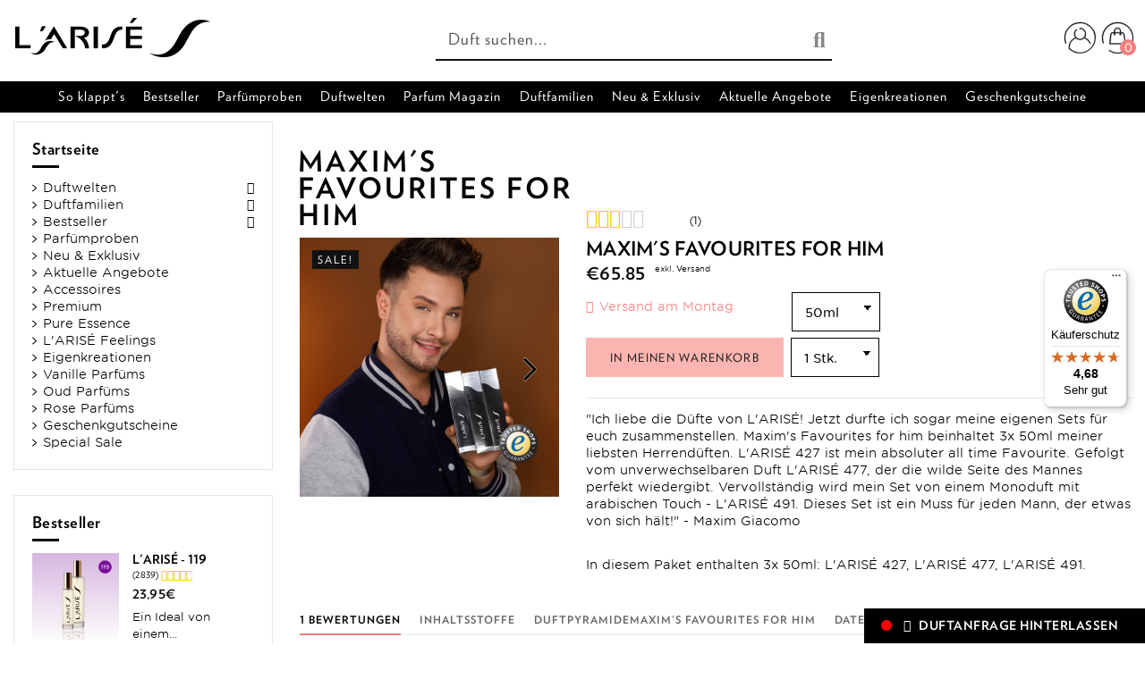

--- FILE ---
content_type: text/html; charset=utf-8
request_url: https://www.larise.com/de/maxims-favourites-herren/
body_size: 36273
content:
<!doctype html>
<html lang="de">

<head><!--consentmanager_code--><script></script><script type="text/javascript" data-cmp-ab="1" src="https://cdn.consentmanager.net/delivery/autoblocking/21ab273141b77.js" data-cmp-host="delivery.consentmanager.net" data-cmp-cdn="cdn.consentmanager.net" data-cmp-codesrc="6"></script><!--consentmanager_code-->
    
        
  <meta charset="utf-8">


  <meta http-equiv="x-ua-compatible" content="ie=edge">



    <link rel="canonical" href="https://www.larise.com/de/maxims-favourites-herren/">

  <title>Maxim&#039;s Favourites for him | Eau de Parfum</title>
  
<script data-keepinline="true">
    var ajaxGetProductUrl = '//www.larise.com/de/module/cdc_googletagmanager/async';
    var ajaxShippingEvent = 1;
    var ajaxPaymentEvent = 1;

    /* datalayer */
    dataLayer = window.dataLayer || [];
                let cdcDatalayer = {"pageCategory":"product","event":"view_item","ecommerce":{"currencyCode":"EUR","detail":{"products":[{"name":"Maxim's Favourites for him","id":"397-638","reference":"516","price":"65.85","price_tax_exc":"54.88","category":"Startseite","variant":"50ml","quantity":1,"link":"maxims-favourites-herren"}]},"value":"65.85"},"google_tag_params":{"ecomm_pagetype":"product","ecomm_prodid":"397-638","ecomm_totalvalue":65.85,"ecomm_category":"Startseite","ecomm_totalvalue_tax_exc":54.88}};
        dataLayer.push(cdcDatalayer);
    
    /*
    MWD Deaktiviert, weil wir keinen GTM Aufruf wollen
    call to GTM Tag
     */
            (function(w,d,s,l,i){w[l]=w[l]||[];w[l].push({'gtm.start':
            new Date().getTime(), event: 'gtm.js'
            });
            var f = d.getElementsByTagName(s)[0],
                j = d.createElement(s),
                dl = l != 'dataLayer' ? '&l=' + l : '';
            j.async = true;
            j.src =
                'https://www.googletagmanager.com/gtm.js?id='+i+dl;f.parentNode.insertBefore(j,f);
            })(window,document,'script','dataLayer','GTM-P6VBX5');
        
        /* async call to avoid cache system for dynamic data */
                dataLayer.push({
            'event': 'datalayer_ready'
        });
    </script>


<!-- Google Tag Manager -->

<script>!function(){"use strict";function l(e){for(var t=e,r=0,n=document.cookie.split(";");r<n.length;r++){var o=n[r].split("=");if(o[0].trim()===t)return o[1]}}function s(e){return localStorage.getItem(e)}function u(e){return window[e]}function d(e,t){e=document.querySelector(e);return t?null==e?void 0:e.getAttribute(t):null==e?void 0:e.textContent}var e=window,t=document,r="script",n="dataLayer",o="P6VBX5",a="https://gtm.larise.com",i="",c="xlngwtec",E="stapeUserId",I="",v="",g=!1;try{var g=!!E&&(m=navigator.userAgent,!!(m=new RegExp("Version/([0-9._]+)(.*Mobile)?.*Safari.*").exec(m)))&&16.4<=parseFloat(m[1]),A="stapeUserId"===E,f=g&&!A?function(e,t,r){void 0===t&&(t="");var n={cookie:l,localStorage:s,jsVariable:u,cssSelector:d},t=Array.isArray(t)?t:[t];if(e&&n[e])for(var o=n[e],a=0,i=t;a<i.length;a++){var c=i[a],c=r?o(c,r):o(c);if(c)return c}else console.warn("invalid uid source",e)}(E,I,v):void 0;g=g&&(!!f||A)}catch(e){console.error(e)}var m=e,E=(m[n]=m[n]||[],m[n].push({"gtm.start":(new Date).getTime(),event:"gtm.js"}),t.getElementsByTagName(r)[0]),I="dataLayer"===n?"":"&l="+n,v=f?"&bi="+encodeURIComponent(f):"",A=t.createElement(r),e=g?"kp"+c:c,n=!g&&i?i:a;A.async=!0,A.src=n+"/"+e+".js?st="+o+I+v+"",null!=(f=E.parentNode)&&f.insertBefore(A,E)}();</script>

<!-- End Google Tag Manager -->
  <meta name="description" content="Maxim Giacomo&#039;s &#039;s Favourites von L&#039;ARISÉ ✓Parfum Dupes einfach online auf Rechnung bestellen ✓70% günstiger als herkömmliches Parfum ✓30 Tage Geld-zurück-Garantie">
  

          <meta name="robots" content="index,follow">
                
            
    <meta name="p:domain_verify" content="e545dba3a8f57b0e7dca69a5fe9bd61a"/>
    <meta http-equiv="content-language" content="de-de">


    <meta property="og:type" content="product">
    <meta property="og:url" content="https://www.larise.com/de/maxims-favourites-herren/">
    <meta property="og:title" content="Maxim&#039;s Favourites for him | Eau de Parfum">
    <meta property="og:site_name" content="L&#039;ARISÉ - Dein Duft. Dein Moment.">
    <meta property="og:description" content="Maxim Giacomo&#039;s &#039;s Favourites von L&#039;ARISÉ ✓Parfum Dupes einfach online auf Rechnung bestellen ✓70% günstiger als herkömmliches Parfum ✓30 Tage Geld-zurück-Garantie">
    <meta property="og:image" content="https://www.larise.com/de/2546-thickbox_default/maxims-favourites-herren.jpg">




      <meta name="viewport" content="width=device-width, initial-scale=1">
  




  <link rel="icon" type="image/vnd.microsoft.icon" href="/de/img/favicon.ico?1537883644">
  <link rel="shortcut icon" type="image/x-icon" href="/de/img/favicon.ico?1537883644">
      <link rel="apple-touch-icon" href="/de/img/cms/imgcmslarise-logo_apple_icon_180x180-png.png">
        <link rel="icon" sizes="192x192" href="/de/img/cms/imgcmslarise-logo_android_icon_192x192-png.png">
  


    



    
    <link rel="alternate" hreflang="de-AT" href="https://www.larise.com/at/maxims-favourites-herren/" /> <link rel="alternate" hreflang="de-DE" href="https://www.larise.com/de/maxims-favourites-herren/" /> <link rel="alternate" hreflang="en-EN" href="https://www.larise.com/en/maxims-favourites-men/" /> <link rel="alternate" hreflang="it-IT" href="https://www.larise.com/it/maxims-favourites-uomo/" /> 
    


  <link rel="stylesheet" href="https://www.larise.com/de/themes/warehousechild/assets/cache/theme-5866db1394.css?v=43.4" type="text/css" media="all">




  
  

  <!-- <link rel="stylesheet" type="text/css" href="https://cloud.typography.com/7699456/7074392/css/fonts.css" /> -->

  
  
  <script>
    if (!String.prototype.startsWith) {
      String.prototype.startsWith = function(searchString, position){
        position = position || 0;
        return this.substr(position, searchString.length) === searchString;
      };
    }
  </script>
  
  

  

  



  
    <script type="text/javascript">
                var MWDMEGACHECKOUT_DEBUG_MODE = false;
                var cartUrl = "https:\/\/www.larise.com\/de\/warenkorb?action=show";
                var controller = "product";
                var countryPopupSetLocaleForKlarnaUrl = "https:\/\/www.larise.com\/de\/module\/mwdmegacheckout\/CountryPopup";
                var elementorFrontendConfig = {"isEditMode":"","stretchedSectionContainer":"","is_rtl":""};
                var featureConfigurationList = {"tabs":[{"id":"general","title":"Allgemein","active":true,"show":true,"tab":true},{"id":"feature-elementor-widgets","title":"Elementor Widgets","active":false,"show":true,"tab":true},{"id":"feature-additional-checkout-checkbox","title":"Checkbox im Checkout","active":false,"show":true,"tab":true},{"id":"feature-elementor-countdown-items","title":"Items f\u00fcr Elementor Countdown","active":false,"show":true,"tab":true},{"id":"feature-hide-elementor-style-tab","title":"Elementor Style Tab verbergen","active":false,"show":true,"tab":false},{"id":"feature-information-flap","title":"Informations Lasche","active":false,"show":true,"tab":true},{"id":"feature-contact","title":"Kontakt \/ Hilfe Button","active":false,"show":true,"tab":true},{"id":"feature-ps-legalcompliance-extension","title":"PS Legal Compliance f\u00fcr PS 1.7.7.x","active":false,"show":true,"tab":true},{"id":"feature-browsertab-away-notification","title":"Tab Nachrichten","active":false,"show":true,"tab":true},{"id":"feature-additional-invoice-text","title":"Rechnungstexte","active":false,"show":true,"tab":true}],"features":[{"id":"general","active":true,"title":"Allgemein","shortDescription":"Allgemeine Einstellungen","description":"Hier k\u00f6nnen Sie Features aktiviere und deaktivieren. Es werden nur aktivierte Elemente in der Tab\u00fcbersicht angezeigt. Keine Sorge, die Einstellungen gehen aber nicht verloren. Es soll nur verhindert werden, dass diese \u00dcbersicht total \u00fcberladen ist. ACHTUNG: \u00c4nderungen werden erst nach dem Speichern \u00fcbernommen. Sobald sie die Seite neu laden ist alles eingestellte verloren.","configuration":[],"tab_private":true},{"id":"feature-elementor-widgets","active":false,"title":"Elementor Widgets","shortDescription":"Elementor Widgets","description":"Hier k\u00f6nnen Sie Ihre Elementor Widgets verwalten","configuration":{"widgets":[{"id":"elementor-formular","title":"MWD Form Integrator","shortDescription":"Formular Integrieren","active":false,"required_modules":["gformbuilderpro","iqitelementor"]},{"id":"elementor-galerie","title":"MWD Galerie","shortDescription":"Bildergalerie mit Popup oder Overlay","active":false,"required_modules":["iqitelementor"]},{"id":"elementor-youtube","title":"MWD YouTube","shortDescription":"YouTube Widget","active":false,"required_modules":["iqitelementor"]},{"id":"elementor-references","title":"MWD References","shortDescription":"Filterbare Referenzen anlegen","active":false,"required_modules":["iqitelementor"]},{"id":"elementor-blogfilter","title":"MWD Blog Filter","shortDescription":"Theme Blog Widget mit Filter","active":false,"required_modules":["iqitelementor","ph_simpleblog"]},{"id":"elementor-countdown","title":"MWD Countdown","shortDescription":"Countdown zum n\u00e4chsten Event","active":false,"required_modules":["iqitelementor"]}]},"tab_private":true},{"id":"feature-additional-checkout-checkbox","active":false,"title":"Checkbox im Checkout","shortDescription":"Hinzuf\u00fcgen einer Custom Checkbox im Checkout","description":"Hier kann man eine zus\u00e4tzliche Checkbox zum Checkout hinzuf\u00fcgen.","configuration":{"text":"Ich bin der Text der neben einer zus\u00e4tzliche Checkbox im Checkout steht.","required":false,"linkText":"Hier gehts zu medani gmbh","linkUrl":"https:\/\/www.medani.at"},"tab_private":false},{"id":"feature-elementor-countdown-items","active":false,"title":"Items f\u00fcr Elementor Countdown","shortDescription":"Verwaltung der Countdown Item (geh\u00f6rt zum Elementor Widget)","description":"Hier k\u00f6nnen Kategorien und dazugeh\u00f6rige Items angelegt werden","configuration":{"repeaterElements":true,"repeaterBlocks":[],"availableElements":["event"],"limitRepeaterFields":99,"limitRepeaterBlocks":99},"tab_private":false},{"id":"feature-hide-elementor-style-tab","active":false,"title":"Elementor Style Tab verbergen","shortDescription":"Elementor Style Tab verbergen","description":"F\u00fcr alle nicht medani.at Mail Adressen soll im Elementor der Style Tab deaktiviert werden.","configuration":[],"tab_private":false},{"id":"feature-information-flap","active":false,"title":"Informations Lasche","shortDescription":"Eine Lasche am Rand der Seite \u00fcber welche man per Klick Infos erhaltet.","description":"Hier k\u00f6nnen Sie den Namen der Lasche anzeigen und dann den Inhalt selbst zusammenbauen. F\u00fcgen Sie dazu Ihre Bl\u00f6cke einfach hinzu wie Sie das m\u00f6gen.","configuration":{"flapHeadline":"Informationen","repeaterElements":true,"repeaterBlocks":[],"availableElements":["headline","introText","content","button"],"limitRepeaterFields":6,"limitRepeaterBlocks":3},"tab_private":false},{"id":"feature-contact","active":false,"title":"Kontakt \/ Hilfe Button","shortDescription":"W\u00e4hlen Sie eine Ansprechperson aus welche angezeigt werden soll.","description":"Auf dieser Seite k\u00f6nnen Sie die Ansprechperson w\u00e4hlen, welche in der MWD Infobar oben on hover angezeigt wird.","configuration":{"selectedContact":0,"editableContact":9223372036854775807,"contacts":[{"name":"Lisa Holzer","position":"E-Commerce Specialist \/ Design","email":"lisa.holzer@medani.at","telephone":"+431957874023"},{"name":"Daniel Tonich","position":"E-Commerce Specialist \/ Development","email":"daniel.tonich@medani.at","telephone":"+431957874030"},{"name":"Alexandra Haselwander","position":"E-Commerce Specialist","email":"alexandra.haselwander@medani.at","telephone":"+431957874038"}]},"tab_private":false},{"id":"feature-ps-legalcompliance-extension","active":false,"title":"PS Legal Compliance f\u00fcr PS 1.7.7.x","shortDescription":"Anpassungen f\u00fcr PS Versionen nachdem der Support eingestellt wurde","description":"Da der Support f\u00fcr PS Versionen \u00fcber 1.7.6 eingestellt wurde muss man eine Tabelle anlegen und gewisse Standarwerte setzen.","configuration":[],"tab_private":false},{"id":"feature-browsertab-away-notification","active":false,"title":"Tab Nachrichten","shortDescription":"Wenn Sie den Tab inaktiv setzen wird nach X Sekunden der Text ge\u00e4ndert.","description":"Hier stellen Sie den Text ein welcher angezeigt wird wenn Sie den Tab verlassen, den Text welchen Sie zur\u00fcck kommen und nach wievielen Sekunden dies alles passieren soll.","configuration":{"textLeave":"Dein Warenkorb wartet auf dich!","textBack":"Willkommen zur\u00fcck","time":5},"tab_private":false},{"id":"feature-additional-invoice-text","active":false,"title":"Rechnungstexte","shortDescription":"Rechnungstexte","description":"\u00c4ndern Sie Ihre Rechnugstexte.","configuration":{"repeaterElements":true,"availableElements":["invoicePDFTextblock"],"limitRepeaterFields":1,"limitRepeaterBlocks":20,"repeaterBlocks":[]},"tab_private":false}]};
                var iqitTheme = {"rm_sticky":"0","rm_breakpoint":0,"op_preloader":"0","cart_style":"side","cart_confirmation":"open","h_layout":"2","f_fixed":"","f_layout":"2","h_absolute":"0","h_sticky":"0","hw_width":"inherit","h_search_type":"full","pl_lazyload":true,"pl_infinity":false,"pl_rollover":false,"pl_crsl_autoplay":false,"pl_slider_ld":3,"pl_slider_d":3,"pl_slider_t":3,"pl_slider_p":2,"pp_thumbs":"left","pp_zoom":"modalzoom","pp_tabs":"tabha"};
                var iqitmegamenu = {"sticky":"false","containerSelector":"#wrapper > .container"};
                var megacheckoutUrl = "https:\/\/www.larise.com\/de\/module\/mwdmegacheckout\/Login";
                var mwdPsCommonsFeatures = {"general":{"id":"general","active":true,"title":"Allgemein","shortDescription":"Allgemeine Einstellungen","description":"Hier k\u00f6nnen Sie Features aktiviere und deaktivieren. Es werden nur aktivierte Elemente in der Tab\u00fcbersicht angezeigt. Keine Sorge, die Einstellungen gehen aber nicht verloren. Es soll nur verhindert werden, dass diese \u00dcbersicht total \u00fcberladen ist. ACHTUNG: \u00c4nderungen werden erst nach dem Speichern \u00fcbernommen. Sobald sie die Seite neu laden ist alles eingestellte verloren.","configuration":[],"tab_private":true},"feature-browsertab-away-notification":{"id":"feature-browsertab-away-notification","active":true,"title":"Tab Nachrichten","shortDescription":"Wenn Sie den Tab inaktiv setzen wird nach X Sekunden der Text ge\u00e4ndert.","description":"Hier stellen Sie den Text ein welcher angezeigt wird wenn Sie den Tab verlassen, den Text welchen Sie zur\u00fcck kommen und nach wievielen Sekunden dies alles passieren soll.","configuration":{"textLeave":"Dein Warenkorb wartet auf dich!","textBack":"Willkommen zur\u00fcck","time":5},"tab_private":false}};
                var prestashop = {"cart":{"products":[],"totals":{"total":{"type":"total","label":"Gesamt","amount":0,"value":"0,00\u00a0\u20ac"},"total_including_tax":{"type":"total","label":"Gesamt (inkl. MwSt.)","amount":0,"value":"0,00\u00a0\u20ac"},"total_excluding_tax":{"type":"total","label":"Gesamtpreis o. MwSt.","amount":0,"value":"0,00\u00a0\u20ac"}},"subtotals":{"products":{"type":"products","label":"Zwischensumme","amount":0,"value":"0,00\u00a0\u20ac"},"discounts":null,"shipping":{"type":"shipping","label":"Versandkosten","amount":0,"value":"kostenlos"},"tax":{"type":"tax","label":"enthaltene MwSt.","amount":0,"value":"0,00\u00a0\u20ac"}},"products_count":0,"summary_string":"0 Artikel","vouchers":{"allowed":1,"added":[]},"discounts":[],"minimalPurchase":0,"minimalPurchaseRequired":""},"currency":{"name":"Euro","iso_code":"EUR","iso_code_num":"978","sign":"\u20ac"},"customer":{"lastname":null,"firstname":null,"email":null,"birthday":null,"newsletter":null,"newsletter_date_add":null,"optin":null,"website":null,"company":null,"siret":null,"ape":null,"is_logged":false,"gender":{"type":null,"name":null},"addresses":[]},"language":{"name":"Deutsch (German)","iso_code":"de","locale":"de-DE","language_code":"de","is_rtl":"0","date_format_lite":"d.m.Y","date_format_full":"d.m.Y H:i:s","id":1},"page":{"title":"","canonical":null,"meta":{"title":"Maxim's Favourites for him | Eau de Parfum","description":"Maxim Giacomo's 's Favourites von L'ARIS\u00c9 \u2713Parfum Dupes einfach online auf Rechnung bestellen \u271370% g\u00fcnstiger als herk\u00f6mmliches Parfum \u271330 Tage Geld-zur\u00fcck-Garantie","keywords":"buy, \u00a0arabischer, aris\u00e9, kopfnote, wei\u00dfe, jasmin\u00a0, ambra, basisnote, \u00a0kaschmirholz, bl\u00fcten\u00a0, herznote","robots":"index"},"page_name":"product","body_classes":{"lang-de":true,"lang-rtl":false,"country-US":true,"currency-EUR":true,"layout-left-column":true,"page-product":true,"tax-display-disabled":true,"product-id-397":true,"product-Maxim's Favourites for him":true,"product-id-category-2":true,"product-id-manufacturer-0":true,"product-id-supplier-0":true,"product-on-sale":true,"product-available-for-order":true},"admin_notifications":[]},"shop":{"name":"L'ARIS\u00c9 - Dein Duft. Dein Moment.","logo":"\/de\/img\/template-larise-logo-1531218825.jpg","stores_icon":"\/de\/img\/logo_stores.png","favicon":"\/de\/img\/favicon.ico"},"urls":{"base_url":"https:\/\/www.larise.com\/de\/","current_url":"https:\/\/www.larise.com\/de\/maxims-favourites-herren\/","shop_domain_url":"https:\/\/www.larise.com","img_ps_url":"https:\/\/www.larise.com\/de\/img\/","img_cat_url":"https:\/\/www.larise.com\/de\/img\/c\/","img_lang_url":"https:\/\/www.larise.com\/de\/img\/l\/","img_prod_url":"https:\/\/www.larise.com\/de\/img\/p\/","img_manu_url":"https:\/\/www.larise.com\/de\/img\/m\/","img_sup_url":"https:\/\/www.larise.com\/de\/img\/su\/","img_ship_url":"https:\/\/www.larise.com\/de\/img\/s\/","img_store_url":"https:\/\/www.larise.com\/de\/img\/st\/","img_col_url":"https:\/\/www.larise.com\/de\/img\/co\/","img_url":"https:\/\/www.larise.com\/de\/themes\/warehousechild\/assets\/img\/","css_url":"https:\/\/www.larise.com\/de\/themes\/warehousechild\/assets\/css\/","js_url":"https:\/\/www.larise.com\/de\/themes\/warehousechild\/assets\/js\/","pic_url":"https:\/\/www.larise.com\/de\/upload\/","pages":{"address":"https:\/\/www.larise.com\/de\/adresse","addresses":"https:\/\/www.larise.com\/de\/adressen","authentication":"https:\/\/www.larise.com\/de\/authentifizierung","cart":"https:\/\/www.larise.com\/de\/warenkorb","category":"https:\/\/www.larise.com\/de\/index.php?controller=category","cms":"https:\/\/www.larise.com\/de\/index.php?controller=cms","contact":"https:\/\/www.larise.com\/de\/kontaktiere-uns","discount":"https:\/\/www.larise.com\/de\/discount","guest_tracking":"https:\/\/www.larise.com\/de\/auftragsverfolgung-gast","history":"https:\/\/www.larise.com\/de\/bestellungsverlauf","identity":"https:\/\/www.larise.com\/de\/kennung","index":"https:\/\/www.larise.com\/de\/","my_account":"https:\/\/www.larise.com\/de\/mein-Konto","order_confirmation":"https:\/\/www.larise.com\/de\/bestellbestatigung","order_detail":"https:\/\/www.larise.com\/de\/index.php?controller=order-detail","order_follow":"https:\/\/www.larise.com\/de\/bestellungsverfolgung","order":"https:\/\/www.larise.com\/de\/bestellung","order_return":"https:\/\/www.larise.com\/de\/index.php?controller=order-return","order_slip":"https:\/\/www.larise.com\/de\/bestellschein","pagenotfound":"https:\/\/www.larise.com\/de\/seite-nicht-gefunden","password":"https:\/\/www.larise.com\/de\/kennwort-wiederherstellung","pdf_invoice":"https:\/\/www.larise.com\/de\/index.php?controller=pdf-invoice","pdf_order_return":"https:\/\/www.larise.com\/de\/index.php?controller=pdf-order-return","pdf_order_slip":"https:\/\/www.larise.com\/de\/index.php?controller=pdf-order-slip","prices_drop":"https:\/\/www.larise.com\/de\/angebote","product":"https:\/\/www.larise.com\/de\/index.php?controller=product","search":"https:\/\/www.larise.com\/de\/suche","sitemap":"https:\/\/www.larise.com\/de\/sitemap","stores":"https:\/\/www.larise.com\/de\/shops","supplier":"https:\/\/www.larise.com\/de\/zulieferer","register":"https:\/\/www.larise.com\/de\/authentifizierung?create_account=1","order_login":"https:\/\/www.larise.com\/de\/bestellung?login=1"},"theme_assets":"\/de\/themes\/warehousechild\/assets\/","actions":{"logout":"https:\/\/www.larise.com\/de\/?mylogout="}},"configuration":{"display_taxes_label":false,"is_catalog":false,"show_prices":true,"opt_in":{"partner":false},"quantity_discount":{"type":"discount","label":"Rabatt"},"voucher_enabled":1,"return_enabled":0},"field_required":[],"breadcrumb":{"links":[{"title":"Startseite","url":"https:\/\/www.larise.com\/de\/"},{"title":"Maxim's Favourites for him","url":"https:\/\/www.larise.com\/de\/maxims-favourites-herren\/"}],"count":2},"link":{"protocol_link":"https:\/\/","protocol_content":"https:\/\/"},"time":1767986495,"static_token":"9f341853c1f863c284d0ba510b733feb","token":"72ddb9922f11223264020010a63fb602"};
                var repeaterConfigurationList = [{"id":"content","title":"Content","configuration":{"type":"textarea","value":""}},{"id":"textInput","title":"Text Input","configuration":{"type":"text","value":""}},{"id":"headline","title":"\u00dcberschrift","configuration":{"type":"text","value":"","selectedOption":"h2","options":[{"label":"h2","value":"h2"},{"label":"h3","value":"h3"},{"label":"h4","value":"h4"},{"label":"h5","value":"h5"}]}},{"id":"introText","title":"Intro Text","configuration":{"type":"textarea","value":""}},{"id":"button","title":"Button","configuration":{"text":"","url":"","target":"_self"}},{"id":"event","title":"Event","configuration":{"title":"","place":"","dateFrom":"","dateTo":"","timeFrom":"","timeTo":"","description":"","link":"","linkText":"","linkTarget":"_self"}},{"id":"invoicePDFTextblock","title":"Textabsatz f\u00fcr PDF Rechnung","configuration":{"active":true,"selectedCountries":[],"selelectedUserGrps":[],"selectedMethod":"AND","selectedRule":"SHOW","content":"Bitte Text einf\u00fcgen","countryOptions":{"231":"Afghanistan","82":"\u00c4gypten","244":"\u00c5land-Inseln","230":"Albanien","38":"Algerien","39":"Amerikanisch-Samoa","224":"Amerikanische Jungferninseln","40":"Andorra","41":"Angola","42":"Anguilla","232":"Antarktis","43":"Antigua und Barbuda","84":"\u00c4quatorialguinea","44":"Argentinien","45":"Armenien","46":"Aruba","47":"Aserbaidschan","87":"\u00c4thiopien","24":"Australien","48":"Bahamas","49":"Bahrain","50":"Bangladesch","51":"Barbados","3":"Belgien","53":"Belize","54":"Benin","55":"Bermuda","56":"Bhutan","34":"Bolivien","233":"Bosnien und Herzegowina","57":"Botswana","234":"Bouvet-Insel","58":"Brasilien","223":"Britische Jungferninseln","235":"Britisches Territorium im Indischen Ozean","59":"Brunei Darussalam","236":"Bulgarien","60":"Burkina Faso","62":"Burundi","237":"Cayman-Inseln","68":"Chile","5":"China","240":"Cookinseln","73":"Costa Rica","32":"C\u00f4te d'Ivoire","20":"D\u00e4nemark","71":"Demokratische Republik Kongo","1":"Deutschland","78":"Dominica","79":"Dominikanische Republik","77":"Dschibuti","81":"Ecuador","83":"El Salvador","85":"Eritrea","86":"Estland","88":"Falklandinseln","89":"F\u00e4r\u00f6er-Inseln","90":"Fidschi","7":"Finnland","8":"Frankreich","241":"Franz\u00f6sisch-Guyana","242":"Franz\u00f6sisch-Polynesien","243":"Franz\u00f6sische S\u00fcd- und Antarktisgebiete","91":"Gabun","92":"Gambia","93":"Georgien","94":"Ghana","97":"Gibraltar","95":"Grenada","9":"Griechenland","96":"Gr\u00f6nland","98":"Guadeloupe","99":"Guam","100":"Guatemala","101":"Guernsey","102":"Guinea","103":"Guinea-Bissau","104":"Guyana","105":"Haiti","106":"Heard und McDonaldinseln","108":"Honduras","22":"Hongkong","110":"Indien","111":"Indonesien","114":"Insel Man","113":"Irak","112":"Iran","26":"Irland","109":"Island","29":"Israel","10":"Italien","115":"Jamaika","11":"Japan","227":"Jemen","116":"Jersey","117":"Jordanien","63":"Kambodscha","64":"Kamerun","4":"Kanada","65":"Kap Verde","118":"Kasachstan","175":"Katar","119":"Kenia","123":"Kirgisistan","120":"Kiribati","239":"Kokos- (Keeling-)Inseln","69":"Kolumbien","70":"Komoren","72":"Kongo","74":"Kroatien","75":"Kuba","122":"Kuwait","124":"Laos","127":"Lesotho","125":"Lettland","126":"Libanon","128":"Liberia","129":"Libyen","130":"Liechtenstein","131":"Litauen","12":"Luxemburg","132":"Macau","134":"Madagaskar","135":"Malawi","136":"Malaysia","137":"Malediven","138":"Mali","139":"Malta","152":"Marokko","140":"Marshallinseln","141":"Martinique","142":"Mauretanien","35":"Mauritius","144":"Mayotte","133":"Mazedonien","145":"Mexiko","146":"Mikronesien","148":"Monaco","149":"Mongolei","150":"Montenegro","151":"Montserrat","153":"Mosambik","61":"Myanmar (Burma)","154":"Namibia","155":"Nauru","156":"Nepal","158":"Neukaledonien","27":"Neuseeland","159":"Nicaragua","13":"Niederlande","157":"Niederl\u00e4ndische Antillen","160":"Niger","31":"Nigeria","161":"Niue","121":"Nordkorea","163":"N\u00f6rdliche Mariana-Inseln","162":"Norfolkinsel","23":"Norwegen","164":"Oman","2":"\u00d6sterreich","165":"Pakistan","167":"Pal\u00e4stinensische Autonomiegebiete","166":"Palau","168":"Panama","169":"Papua-Neuguinea","170":"Paraguay","171":"Peru","172":"Philippinen","173":"Pitcairn","14":"Polen","15":"Portugal","174":"Puerto Rico","147":"Republik Moldau","176":"R\u00e9union","178":"Ruanda","36":"Rum\u00e4nien","177":"Russische F\u00f6deration","182":"Saint Martin","179":"Saint-Barth\u00e9lemy","194":"Salomoninseln","228":"Sambia","185":"Samoa","186":"San Marino","187":"S\u00e3o Tom\u00e9 und Pr\u00edncipe","188":"Saudi-Arabien","18":"Schweden","19":"Schweiz","189":"Senegal","190":"Serbien","191":"Seychellen","192":"Sierra Leone","229":"Simbabwe","25":"Singapur","37":"Slowakei","193":"Slowenien","195":"Somalia","196":"South Georgia und die S\u00fcdlichen Sandwichinseln","6":"Spanien","197":"Sri Lanka","180":"St. Kitts und Nevis","181":"St. Lucia","183":"St. Pierre und Miquelon","184":"St. Vincent und die Grenadinen","30":"S\u00fcdafrika","198":"Sudan","28":"S\u00fcdkorea","199":"Suriname","200":"Svalbard und Jan Mayen","201":"Swasiland","202":"Syrien","204":"Tadschikistan","203":"Taiwan","206":"Thailand","80":"Timor-Leste","33":"Togo","207":"Tokelau","208":"Tonga","209":"Trinidad und Tobago","67":"Tschad","16":"Tschechische Republik","210":"Tunesien","211":"T\u00fcrkei","212":"Turkmenistan","213":"Turks- und Caicosinseln","214":"Tuvalu","215":"Uganda","216":"Ukraine","143":"Ungarn","218":"Uruguay","219":"Usbekistan","220":"Vanuatu","107":"Vatikanstadt","221":"Venezuela","217":"Vereinigte Arabische Emirate","205":"Vereinigte Republik Tansania","21":"Vereinigte Staaten","17":"Vereinigtes K\u00f6nigreich","222":"Vietnam","225":"Wallis und Futuna","238":"Weihnachtsinseln","52":"Wei\u00dfrussland","226":"Westsahara","66":"Zentralafrikanische Republik","76":"Zypern"},"userGrpOptions":{"1":"Besucher","2":"Gast","3":"Kunde","4":"Partner - wvk","5":"wvk2","6":"Vertriebspartner \"A\"","7":"Vertriebspartner \"B\"","8":"Vertriebspartner \"C\"","9":"R1","10":"R2","11":"R3","12":"EXPORT"},"methodOptions":["AND","OR"],"rule":["SHOW","HIDE"],"defaultTextSelector":[{"title":"steuerfreie Ausfuhrlieferung","content":"Es handelt sich gem\u00e4\u00df \u00f6UStG um eine steuerfreie Ausfuhrlieferung."},{"title":"Steuerfreie innergemeinschaftliche Lieferung","content":"Es handelt sich um eine steuerfreie innergemeinschaftliche Lieferung."}]}}];
                var theme_button_bg_color = "#fbb5b0";
                var theme_button_txt_color = "#111111";
                var userAgentRaw = "Mozilla\/5.0 (Macintosh; Intel Mac OS X 10_15_7) AppleWebKit\/537.36 (KHTML, like Gecko) Chrome\/131.0.0.0 Safari\/537.36; ClaudeBot\/1.0; +claudebot@anthropic.com)";
            </script>



  
<script type="text/javascript">
    var FSAU = FSAU || { };
    FSAU.product_urls = {"#\/1-flakongrosse-50ml":"https:\/\/www.larise.com\/de\/maxims-favourites-herren\/?id_product_attribute=638#\/1-flakongrosse-50ml"};
</script>

<meta name="twitter:card" content="summary_large_image">
<meta property="og:type" content="product" module="fsopengraph" />
<meta property="og:site_name" content="L&#039;ARISÉ" module="fsopengraph" />
<meta property="og:title" content="Maxim&#039;s Favourites for him | Eau de Parfum" module="fsopengraph" />
<meta property="og:description" content="Maxim Giacomo&#039;s &#039;s Favourites von L&#039;ARISÉ ✓Parfum Dupes einfach online auf Rechnung bestellen ✓70% günstiger als herkömmliches Parfum ✓30 Tage Geld-zurück-Garantie" module="fsopengraph" />
<meta property="og:url" content="https://www.larise.com/de/maxims-favourites-herren/" module="fsopengraph" />
<meta property="og:image" content="https://www.larise.com/de/2546-thickbox_default/maxim-s-favourites-for-him.jpg" module="fsopengraph" />
<meta property="og:image:width" content="1100" module="fsopengraph" />
<meta property="og:image:height" content="1422" module="fsopengraph" />
<meta property="product:pretax_price:amount" content="54.88" module="fsopengraph" />
<meta property="product:pretax_price:currency" content="EUR" module="fsopengraph" />
<meta property="product:price:amount" content="65.85" module="fsopengraph" />
<meta property="product:price:currency" content="EUR" module="fsopengraph" />
<meta property="product:product_link" content="https://www.larise.com/de/maxims-favourites-herren/" module="fsopengraph" />
<script type="text/javascript">
    var FSOG = FSOG || {};
    FSOG.ogTitle = 'Maxim&#039;s Favourites for him | Eau de Parfum';
    FSOG.ogUrl = 'https://www.larise.com/de/maxims-favourites-herren/';
        FSOG.ogImage = 'https://www.larise.com/de/2546-thickbox_default/maxim-s-favourites-for-him.jpg';
    </script>
<style type="text/css">#fsopengraph-social-buttons {width:50px;right:0;}#fsopengraph-social-buttons .socicon:before {line-height:40px;font-size:20px;color:#ffffff;width:40px;}@media (min-width:481px) {#fsopengraph-social-buttons .socicon:before {transition:all 0.2s ease-in-out;}#fsopengraph-social-buttons .socicon:hover:before {width:50px;padding-right:10px;transition:all 0.2s ease-in-out;}#fsopengraph-social-buttons a {float:right;}}@media (max-width:480px) {body {margin-bottom:20px;}#fsopengraph-social-buttons .socicon:before {width:20%;}}</style>
<!-- Start Ever Awin -->

<script defer="defer" src="https://www.dwin1.com/24012.js" type="text/javascript"></script>

<!-- End Ever Awin -->
<script type="text/javascript" data-keepinline="true">
    var trustpilot_script_url = 'https://invitejs.trustpilot.com/tp.min.js';
    var trustpilot_key = '4EbjAJMY8qWuIuRW';
    var trustpilot_widget_script_url = '//widget.trustpilot.com/bootstrap/v5/tp.widget.bootstrap.min.js';
    var trustpilot_integration_app_url = 'https://ecommscript-integrationapp.trustpilot.com';
    var trustpilot_preview_css_url = '//ecommplugins-scripts.trustpilot.com/v2.1/css/preview.min.css';
    var trustpilot_preview_script_url = '//ecommplugins-scripts.trustpilot.com/v2.1/js/preview.min.js';
    var trustpilot_ajax_url = 'https://www.larise.com/de/module/trustpilot/trustpilotajax';
    var user_id = '0';
    var trustpilot_trustbox_settings = {"trustboxes":[],"activeTrustbox":0,"pageUrls":{"landing":"https:\/\/www.larise.com\/de\/","category":"https:\/\/www.larise.com\/de\/duftwelten\/","product":"https:\/\/www.larise.com\/de\/larise-003\/"}};
</script>
<script type="text/javascript" src="/de/modules/trustpilot/views/js/tp_register.min.js"></script>
<script type="text/javascript" src="/de/modules/trustpilot/views/js/tp_trustbox.min.js"></script>
<script type="text/javascript" src="/de/modules/trustpilot/views/js/tp_preview.min.js"></script>





    
    <meta property="product:pretax_price:amount" content="54.875">
    <meta property="product:pretax_price:currency" content="EUR">
    <meta property="product:price:amount" content="65.85">
    <meta property="product:price:currency" content="EUR">
    
    

        <script src="https://eu1-config.doofinder.com/2.x/0d4060ed-c1e5-425f-b130-f88a1cb5a7cc.js" async></script>

<script src="https://customized-whatsapp-widget.chatarmin.com/widget-fetcher.js?w_id=66c58c966cd36da5f6b9ade0&u_id=66b220c9a982d2cacbd907b6" async ></script> </head>



<body id="product"
    class="lang-de country-us currency-eur layout-left-column page-product tax-display-disabled product-id-397 product-maxim-s-favourites-for-him product-id-category-2 product-id-manufacturer-0 product-id-supplier-0 product-on-sale product-available-for-order country-de body-desktop-header-style-w-2">

    
        



<!-- Google Tag Manager (noscript) -->
<noscript><iframe src="https://gtm.larise.com/ns.html?id=GTM-P6VBX5" height="0" width="0" style="display:none;visibility:hidden"></iframe></noscript>
<!-- End Google Tag Manager (noscript) -->
    

    <main id="main-page-content"
        >
        
                    

        <header id="header" class="desktop-header-style-w-2">
            
                
    <div class="header-banner">
        
    </div>




            <nav class="header-nav">
        <div class="container">
    
        <div class="row justify-content-between">
            <div class="col col-auto col-md left-nav">
                 <div class="d-inline-block"> 

    <ul class="social-links _topbar">
        
        <li class="whatsapp"><a href="https://whatsapp.com/channel/0029VaJHfwOF1YlNUQKuhX1X" target="_blank"><i class="fa fa-whatsapp" aria-hidden="true"></i></a></li>

        <li class="facebook"><a href="https://www.facebook.com/larise.perfumes/" target="_blank"><i class="fa fa-facebook" aria-hidden="true"></i></a></li>                <li class="instagram"><a href="https://www.instagram.com/lariseperfumes/" target="_blank"><i class="fa fa-instagram" aria-hidden="true"></i></a></li>                                            </ul>

 </div>                 
            </div>
            <div class="col col-auto col-md right-nav text-right">
                
             </div>
        </div>

                        </div>
            </nav>
        



    <div id="desktop-header" class="desktop-header-style-2">
                    

<div class="header-top">
    <div id="desktop-header-container" class="container">
        <div class="row align-items-center">
                            <div class="col col-auto col-header-left">
                    <div id="desktop_logo">
                        <a href="https://www.larise.com/de/" aria-label="Home">
                            <img class="logo img-fluid"
                                 src="/de/img/template-larise-logo-1531218825.jpg"  srcset="/img/cms/larise-logo.png 2x"                                 alt="Duftzwillinge und Parfum Dupes im Larise Onlineshop">
                        </a>
                    </div>
                    
                </div>
                <div class="col col-header-center">
                                        <!-- Block search module TOP -->

<!-- Block search module TOP -->
<div id="search_widget" class="search-widget" data-search-controller-url="//www.larise.com/de/suche?order=product.position.desc">
    <form method="get" action="//www.larise.com/de/suche?order=product.position.desc">
        <input type="hidden" name="controller" value="search">
        <div class="input-group">
            <input type="hidden" name="order" value="product.position.desc" />
            <input type="text"
                   name="s"
                   value=""
                   data-all-text="Alle anzeigen"
                   placeholder="Duft suchen..."
                   class="form-control form-search-control" />
            <button type="submit" class="search-btn" aria-label="Duft suchen...">
                <i class="fa fa-search"></i>
            </button>
        </div>
    </form>
</div>
<!-- /Block search module TOP -->


<!-- /Block search module TOP -->


                    
                </div>
                        <div class="col col-auto col-header-right">
                <div class="row no-gutters justify-content-end">

                    
                        <div id="header-user-btn" class="col col-auto header-btn-w header-user-btn-w">
            <a href="https://www.larise.com/de/mein-Konto"
           title="Anmelden zu Ihrem Kundenbereich"
           rel="nofollow" class="header-btn header-user-btn">
            <i class="fa fa-user fa-fw icon" aria-hidden="true"></i>
            <span class="title">Anmelden</span>
        </a>
    </div>
                    

                    

                                            
                            <div id="ps-shoppingcart-wrapper" class="col col-auto">
    <div id="ps-shoppingcart"
         class="header-btn-w header-cart-btn-w ps-shoppingcart side-cart">
         <div id="blockcart" class="blockcart cart-preview"
         data-refresh-url="//www.larise.com/de/module/ps_shoppingcart/ajax">
        <a id="cart-toogle" class="cart-toogle header-btn header-cart-btn" data-toggle="dropdown">
            <i class="fa fa-shopping-bag fa-fw icon" aria-hidden="true"><span class="cart-products-count-btn">0</span></i>
            <span class="info-wrapper">
            <span class="title">Warenkorb</span>
            <span class="cart-toggle-details">
            <span class="text-faded cart-separator"> / </span>
                            Empty
                        </span>
            </span>
        </a>
        <div id="_desktop_blockcart-content">
    <div id="blockcart-content" class="blockcart-content">
        <div class="cart-title">
            <span class="modal-title">Hinzugefügte Artikel</span>
            <button type="button" id="js-cart-close" class="close">
                <span>×</span>
            </button>
            <span class="mwd-voucher-to-cart-info" style="display: none;">Gutschein wurde übernommen. Nicht vergessen: nach Auswahl deiner Düfte bitte noch mit OK bestätigen!</span>
            <hr>
        </div>
                    <span class="no-items">Es gibt keine Artikel in Deinem Warenkorb</span>
            </div>
</div> </div>


    </div>
</div>
                        
                                        
                    <a href="https://www.larise.com/de/payback/"><img class="mwd-payback mwd-payback-header mwd-payback-small" src="https://www.larise.com/img/cms/payback_logo_small.svg"></a>
                    <a href="https://www.larise.com/de/payback/"><img class="mwd-payback mwd-payback-header mwd-payback-big" src="https://www.larise.com/img/cms/payback_logo_big.svg"></a>
                </div>
                
            </div>
            <div class="col-12">
                <div class="row">
                    
                </div>
            </div>
        </div>
    </div>
</div>
<div class="container iqit-megamenu-container"><div id="iqitmegamenu-wrapper" class="iqitmegamenu-wrapper iqitmegamenu-all">
    <div class="container container-iqitmegamenu">
        <div id="iqitmegamenu-horizontal" class="iqitmegamenu  clearfix" role="navigation">

                        
            <nav id="cbp-hrmenu" class="cbp-hrmenu cbp-horizontal cbp-hrsub-narrow">
                <ul>
                                            <li id="cbp-hrmenu-tab-2" class="cbp-hrmenu-tab cbp-hrmenu-tab-2 ">
                            <a href="https://www.larise.com/de/so-klappts/" class="nav-link" >

                                    <span class="cbp-tab-title">
                                        So klappt's</span>
                                                                    </a>
                                                        </li>
                                            <li id="cbp-hrmenu-tab-31" class="cbp-hrmenu-tab cbp-hrmenu-tab-31  cbp-has-submeu">
                            <a href="https://www.larise.com/de/bestseller/" class="nav-link" >

                                    <span class="cbp-tab-title">
                                        Bestseller <i class="fa fa-angle-down cbp-submenu-aindicator"></i></span>
                                                                    </a>
                                                                    <div class="cbp-hrsub col-12">
                                        <div class="cbp-hrsub-inner">
                                            <div class="container iqitmegamenu-submenu-container">
                                                
                                                                                                                                                                        




<div class="row menu_row menu-element  first_rows menu-element-id-5">
                

            
                </div>

                                                                                                                    




<div class="row menu_row menu-element  first_rows menu-element-id-1">
                

                                                




    <div class="col-4 cbp-menu-column cbp-menu-element menu-element-id-4 ">
        <div class="cbp-menu-column-inner">
                        
                
                
                                            <a href="https://www.larise.com/de/bestseller/damen-bestseller/">                        <img data-pagespeed-no-defer src="/themes/warehousechild/assets/img/blank.png" data-original="/img/cms/Megamenü/Larise-Bestseller-Damen.jpg" class="img-fluid cbp-banner-image mwd-js-lazy-product-image"

                                
    

                                                              width="409" height="236" />
                        </a>                    
                
            

            
            </div>    </div>

                                    




    <div class="col-4 cbp-menu-column cbp-menu-element menu-element-id-7 ">
        <div class="cbp-menu-column-inner">
                        
                
                
                                            <a href="https://www.larise.com/de/bestseller/herren-bestseller/">                        <img data-pagespeed-no-defer src="/themes/warehousechild/assets/img/blank.png" data-original="/img/cms/Megamenü/Larise-Bestseller-Herren.jpg" class="img-fluid cbp-banner-image mwd-js-lazy-product-image"

                                
    

                             alt="https://www.larise.com/it/bestseller/uomo/"                                 width="409" height="236" />
                        </a>                    
                
            

            
            </div>    </div>

                                    




    <div class="col-4 cbp-menu-column cbp-menu-element menu-element-id-6 ">
        <div class="cbp-menu-column-inner">
                        
                
                
                    
                                                    <div class="row cbp-categories-row">
                                                                                                            <div class="col-12">
                                            <div class="cbp-category-link-w"><a href="https://www.larise.com/de/bestseller/"
                                                                                class="cbp-column-title nav-link cbp-category-title">Bestseller</a>
                                                                                                                                                        <ul class="cbp-links cbp-category-tree"><li ><div class="cbp-category-link-w"><a href="https://www.larise.com/de/bestseller/damen-bestseller/">Damen Bestseller</a></div></li><li ><div class="cbp-category-link-w"><a href="https://www.larise.com/de/bestseller/herren-bestseller/">Herren Bestseller</a></div></li></ul>

                                                                                            </div>
                                        </div>
                                                                                                </div>
                                            
                
            

            
            </div>    </div>

                            
                </div>

                                                                                                            
                                                                                            </div>
                                        </div>
                                    </div>
                                                        </li>
                                            <li id="cbp-hrmenu-tab-3" class="cbp-hrmenu-tab cbp-hrmenu-tab-3 ">
                            <a href="https://www.larise.com/de/parfumproben/" class="nav-link" >

                                    <span class="cbp-tab-title">
                                        Parfümproben</span>
                                                                    </a>
                                                        </li>
                                            <li id="cbp-hrmenu-tab-32" class="cbp-hrmenu-tab cbp-hrmenu-tab-32  cbp-has-submeu">
                            <a href="https://www.larise.com/de/duftwelten/" class="nav-link" >

                                    <span class="cbp-tab-title">
                                        Duftwelten <i class="fa fa-angle-down cbp-submenu-aindicator"></i></span>
                                                                    </a>
                                                                    <div class="cbp-hrsub col-12">
                                        <div class="cbp-hrsub-inner">
                                            <div class="container iqitmegamenu-submenu-container">
                                                
                                                                                                                                                                        




<div class="row menu_row menu-element  first_rows menu-element-id-1">
                

                                                




    <div class="col-4 cbp-menu-column cbp-menu-element menu-element-id-8 ">
        <div class="cbp-menu-column-inner">
                        
                
                
                                            <a href="https://www.larise.com/de/duftwelten/damen-duftwelten/">                        <img data-pagespeed-no-defer src="/themes/warehousechild/assets/img/blank.png" data-original="/img/cms/Megamenü/Larise-Duftwelt-Damen-Heaven.jpg" class="img-fluid cbp-banner-image mwd-js-lazy-product-image"

                                
    

                                                              width="409" height="236" />
                        </a>                    
                
            

            
            </div>    </div>

                                    




    <div class="col-4 cbp-menu-column cbp-menu-element menu-element-id-15 ">
        <div class="cbp-menu-column-inner">
                        
                
                
                                            <a href="https://www.larise.com/de/duftwelten/damen-duftwelten/">                        <img data-pagespeed-no-defer src="/themes/warehousechild/assets/img/blank.png" data-original="/img/cms/Megamenü/Larise-Duftwelt-Damen-Temptation.jpg" class="img-fluid cbp-banner-image mwd-js-lazy-product-image"

                                
    

                                                              width="409" height="236" />
                        </a>                    
                
            

            
            </div>    </div>

                                    




    <div class="col-4 cbp-menu-column cbp-menu-element menu-element-id-2 ">
        <div class="cbp-menu-column-inner">
                        
                
                
                    
                                                    <div class="row cbp-categories-row">
                                                                                                            <div class="col-12">
                                            <div class="cbp-category-link-w"><a href="https://www.larise.com/de/duftwelten/damen-duftwelten/"
                                                                                class="cbp-column-title nav-link cbp-category-title">Damen Duftwelten </a>
                                                                                                                                                        <ul class="cbp-links cbp-category-tree"><li ><div class="cbp-category-link-w"><a href="https://www.larise.com/de/duftwelten/damen-duftwelten/beauty/">Beauty</a></div></li><li ><div class="cbp-category-link-w"><a href="https://www.larise.com/de/duftwelten/damen-duftwelten/passion/">Passion</a></div></li><li ><div class="cbp-category-link-w"><a href="https://www.larise.com/de/duftwelten/damen-duftwelten/adventure/">Adventure</a></div></li><li ><div class="cbp-category-link-w"><a href="https://www.larise.com/de/duftwelten/damen-duftwelten/power/">Power</a></div></li><li ><div class="cbp-category-link-w"><a href="https://www.larise.com/de/duftwelten/damen-duftwelten/classic/">Classic</a></div></li><li ><div class="cbp-category-link-w"><a href="https://www.larise.com/de/duftwelten/damen-duftwelten/temptation/">Temptation</a></div></li><li ><div class="cbp-category-link-w"><a href="https://www.larise.com/de/duftwelten/damen-duftwelten/luxury/">Luxury</a></div></li><li ><div class="cbp-category-link-w"><a href="https://www.larise.com/de/duftwelten/damen-duftwelten/heaven/">Heaven</a></div></li><li ><div class="cbp-category-link-w"><a href="https://www.larise.com/de/duftwelten/damen-duftwelten/elegance/">Elegance</a></div></li><li ><div class="cbp-category-link-w"><a href="https://www.larise.com/de/duftwelten/damen-duftwelten/glory/">Glory</a></div></li><li ><div class="cbp-category-link-w"><a href="https://www.larise.com/de/duftwelten/damen-duftwelten/trend/">Trend</a></div></li><li ><div class="cbp-category-link-w"><a href="https://www.larise.com/de/duftwelten/damen-duftwelten/spice/">Spice</a></div></li></ul>

                                                                                            </div>
                                        </div>
                                                                                                </div>
                                            
                
            

            
            </div>    </div>

                                    




    <div class="col-4 cbp-menu-column cbp-menu-element menu-element-id-18 ">
        <div class="cbp-menu-column-inner">
                        
                
                
                                            <a href="https://www.larise.com/de/duftwelten/herren-duftwelten/">                        <img data-pagespeed-no-defer src="/themes/warehousechild/assets/img/blank.png" data-original="/img/cms/Megamenü/Larise-Duftwelt-Herren-Adventure.jpg" class="img-fluid cbp-banner-image mwd-js-lazy-product-image"

                                
    

                                                              width="409" height="236" />
                        </a>                    
                
            

            
            </div>    </div>

                                    




    <div class="col-4 cbp-menu-column cbp-menu-element menu-element-id-17 ">
        <div class="cbp-menu-column-inner">
                        
                
                
                                            <a href="https://www.larise.com/de/duftwelten/herren-duftwelten/">                        <img data-pagespeed-no-defer src="/themes/warehousechild/assets/img/blank.png" data-original="/img/cms/Megamenü/Larise-Duftwelt-Herren-Business.jpg" class="img-fluid cbp-banner-image mwd-js-lazy-product-image"

                                
    

                                                              width="409" height="236" />
                        </a>                    
                
            

            
            </div>    </div>

                                    




    <div class="col-4 cbp-menu-column cbp-menu-element menu-element-id-3 ">
        <div class="cbp-menu-column-inner">
                        
                
                
                    
                                                    <div class="row cbp-categories-row">
                                                                                                            <div class="col-12">
                                            <div class="cbp-category-link-w"><a href="https://www.larise.com/de/duftwelten/herren-duftwelten/"
                                                                                class="cbp-column-title nav-link cbp-category-title">Herren Duftwelten</a>
                                                                                                                                                        <ul class="cbp-links cbp-category-tree"><li ><div class="cbp-category-link-w"><a href="https://www.larise.com/de/duftwelten/herren-duftwelten/adventure/">Adventure</a></div></li><li ><div class="cbp-category-link-w"><a href="https://www.larise.com/de/duftwelten/herren-duftwelten/business/">Business</a></div></li><li ><div class="cbp-category-link-w"><a href="https://www.larise.com/de/duftwelten/herren-duftwelten/classic/">Classic</a></div></li><li ><div class="cbp-category-link-w"><a href="https://www.larise.com/de/duftwelten/herren-duftwelten/elegance/">Elegance</a></div></li><li ><div class="cbp-category-link-w"><a href="https://www.larise.com/de/duftwelten/herren-duftwelten/luxury/">Luxury</a></div></li><li ><div class="cbp-category-link-w"><a href="https://www.larise.com/de/duftwelten/herren-duftwelten/power/">Power</a></div></li><li ><div class="cbp-category-link-w"><a href="https://www.larise.com/de/duftwelten/herren-duftwelten/trend/">Trend</a></div></li></ul>

                                                                                            </div>
                                        </div>
                                                                                                </div>
                                            
                
            

            
            </div>    </div>

                            
                </div>

                                                                                                            
                                                                                            </div>
                                        </div>
                                    </div>
                                                        </li>
                                            <li id="cbp-hrmenu-tab-35" class="cbp-hrmenu-tab cbp-hrmenu-tab-35 ">
                            <a href="/de/duftmagazin/" class="nav-link" >

                                    <span class="cbp-tab-title">
                                        Parfum Magazin</span>
                                                                    </a>
                                                        </li>
                                            <li id="cbp-hrmenu-tab-33" class="cbp-hrmenu-tab cbp-hrmenu-tab-33  cbp-has-submeu">
                            <a href="https://www.larise.com/de/duftfamilien/" class="nav-link" >

                                    <span class="cbp-tab-title">
                                        Duftfamilien <i class="fa fa-angle-down cbp-submenu-aindicator"></i></span>
                                                                    </a>
                                                                    <div class="cbp-hrsub col-12">
                                        <div class="cbp-hrsub-inner">
                                            <div class="container iqitmegamenu-submenu-container">
                                                
                                                                                                                                                                        




<div class="row menu_row menu-element  first_rows menu-element-id-1">
                

                                                




    <div class="col-10 cbp-menu-column cbp-menu-element menu-element-id-2 cbp-empty-column">
        <div class="cbp-menu-column-inner">
                        
                                                            <a href="https://www.larise.com/de/duftfamilien/damen/"
                           class="cbp-column-title nav-link">DAMEN DUFTFAMILIEN </a>
                                    
                
            

            
            </div>    </div>

                                    




    <div class="col-2 cbp-menu-column cbp-menu-element menu-element-id-36 cbp-empty-column">
        <div class="cbp-menu-column-inner">
                        
                
                
            

            
            </div>    </div>

                                    




    <div class="col-2 cbp-menu-column cbp-menu-element menu-element-id-3 ">
        <div class="cbp-menu-column-inner">
                        
                                                            <a href="https://www.larise.com/de/duftfamilien/damen/blumig/"
                           class="cbp-column-title nav-link">BLUMIG </a>
                                    
                
                                            <a href="https://www.larise.com/de/duftfamilien/damen/blumig/">                        <img data-pagespeed-no-defer src="/themes/warehousechild/assets/img/blank.png" data-original="/img/cms/Megamenu Duftfamilien Bilder/Kompromiert Megamenu/Blumig.png" class="img-fluid cbp-banner-image mwd-js-lazy-product-image"

                                
    

                                                              width="190" height="110" />
                        </a>                    
                
            

            
            </div>    </div>

                                    




    <div class="col-2 cbp-menu-column cbp-menu-element menu-element-id-8 ">
        <div class="cbp-menu-column-inner">
                        
                                                            <a href="https://www.larise.com/de/duftfamilien/damen/fruchtig/"
                           class="cbp-column-title nav-link">FRUCHTIG </a>
                                    
                
                                            <a href="https://www.larise.com/de/duftfamilien/damen/fruchtig/">                        <img data-pagespeed-no-defer src="/themes/warehousechild/assets/img/blank.png" data-original="/de/img/cms/Megamenu Duftfamilien Bilder/Kompromiert Megamenu/Fruchtig.png" class="img-fluid cbp-banner-image mwd-js-lazy-product-image"

                                
    

                                                              width="190" height="110" />
                        </a>                    
                
            

            
            </div>    </div>

                                    




    <div class="col-2 cbp-menu-column cbp-menu-element menu-element-id-11 ">
        <div class="cbp-menu-column-inner">
                        
                                                            <a href="https://www.larise.com/de/duftfamilien/damen/chypre/"
                           class="cbp-column-title nav-link">CHYPRE </a>
                                    
                
                                            <a href="https://www.larise.com/de/duftfamilien/damen/chypre/">                        <img data-pagespeed-no-defer src="/themes/warehousechild/assets/img/blank.png" data-original="/img/cms/Megamenu Duftfamilien Bilder/Kompromiert Megamenu/Chypre.png" class="img-fluid cbp-banner-image mwd-js-lazy-product-image"

                                
    

                                                              width="190" height="110" />
                        </a>                    
                
            

            
            </div>    </div>

                                    




    <div class="col-2 cbp-menu-column cbp-menu-element menu-element-id-9 ">
        <div class="cbp-menu-column-inner">
                        
                                                            <a href="https://www.larise.com/de/duftfamilien/damen/orientalisch/"
                           class="cbp-column-title nav-link">ORIENTALISCH </a>
                                    
                
                                            <a href="https://www.larise.com/de/duftfamilien/damen/orientalisch/">                        <img data-pagespeed-no-defer src="/themes/warehousechild/assets/img/blank.png" data-original="/img/cms/Megamenu Duftfamilien Bilder/Kompromiert Megamenu/Orientalisch.png" class="img-fluid cbp-banner-image mwd-js-lazy-product-image"

                                
    

                                                              width="190" height="110" />
                        </a>                    
                
            

            
            </div>    </div>

                                    




    <div class="col-2 cbp-menu-column cbp-menu-element menu-element-id-10 ">
        <div class="cbp-menu-column-inner">
                        
                                                            <a href="https://www.larise.com/de/duftfamilien/damen/zitrus/"
                           class="cbp-column-title nav-link">ZITRUS </a>
                                    
                
                                            <a href="https://www.larise.com/de/duftfamilien/damen/zitrus/">                        <img data-pagespeed-no-defer src="/themes/warehousechild/assets/img/blank.png" data-original="/img/cms/Megamenu Duftfamilien Bilder/Kompromiert Megamenu/Zitrus.png" class="img-fluid cbp-banner-image mwd-js-lazy-product-image"

                                
    

                                                              width="190" height="110" />
                        </a>                    
                
            

            
            </div>    </div>

                            
                </div>

                                                                                                                    




<div class="row menu_row menu-element  first_rows menu-element-id-31">
                

                                                




    <div class="col-12 cbp-menu-column cbp-menu-element menu-element-id-35 cbp-empty-column">
        <div class="cbp-menu-column-inner">
                        
                
                
            

            
            </div>    </div>

                            
                </div>

                                                                                                                    




<div class="row menu_row menu-element  first_rows menu-element-id-13">
                

                                                




    <div class="col-10 cbp-menu-column cbp-menu-element menu-element-id-23 cbp-empty-column">
        <div class="cbp-menu-column-inner">
                        
                                                            <a href="https://www.larise.com/de/duftfamilien/herren/"
                           class="cbp-column-title nav-link">Herren Duftfamilien </a>
                                    
                
            

            
            </div>    </div>

                                    




    <div class="col-2 cbp-menu-column cbp-menu-element menu-element-id-37 cbp-empty-column">
        <div class="cbp-menu-column-inner">
                        
                
                
            

            
            </div>    </div>

                                    




    <div class="col-2 cbp-menu-column cbp-menu-element menu-element-id-18 ">
        <div class="cbp-menu-column-inner">
                        
                                                            <a href="https://www.larise.com/de/duftfamilien/herren/aromatisch/"
                           class="cbp-column-title nav-link">AROMATISCH </a>
                                    
                
                                            <a href="https://www.larise.com/de/duftfamilien/herren/aromatisch/">                        <img data-pagespeed-no-defer src="/themes/warehousechild/assets/img/blank.png" data-original="/img/cms/Megamenu Duftfamilien Bilder/Kompromiert Megamenu/Aromatisch.png" class="img-fluid cbp-banner-image mwd-js-lazy-product-image"

                                
    

                                                              width="190" height="110" />
                        </a>                    
                
            

            
            </div>    </div>

                                    




    <div class="col-2 cbp-menu-column cbp-menu-element menu-element-id-20 ">
        <div class="cbp-menu-column-inner">
                        
                                                            <a href="https://www.larise.com/de/duftfamilien/herren/orientalisch/"
                           class="cbp-column-title nav-link">ORIENTALISCH </a>
                                    
                
                                            <a href="https://www.larise.com/de/duftfamilien/herren/orientalisch/">                        <img data-pagespeed-no-defer src="/themes/warehousechild/assets/img/blank.png" data-original="/img/cms/Megamenu Duftfamilien Bilder/Kompromiert Megamenu/Orientalisch.png" class="img-fluid cbp-banner-image mwd-js-lazy-product-image"

                                
    

                                                              width="190" height="110" />
                        </a>                    
                
            

            
            </div>    </div>

                                    




    <div class="col-2 cbp-menu-column cbp-menu-element menu-element-id-19 ">
        <div class="cbp-menu-column-inner">
                        
                                                            <a href="https://www.larise.com/de/duftfamilien/herren/holzig/"
                           class="cbp-column-title nav-link">HOLZIG </a>
                                    
                
                                            <a href="https://www.larise.com/de/duftfamilien/herren/holzig/">                        <img data-pagespeed-no-defer src="/themes/warehousechild/assets/img/blank.png" data-original="/img/cms/Megamenu Duftfamilien Bilder/Kompromiert Megamenu/Holzig.png" class="img-fluid cbp-banner-image mwd-js-lazy-product-image"

                                
    

                                                              width="190" height="110" />
                        </a>                    
                
            

            
            </div>    </div>

                                    




    <div class="col-2 cbp-menu-column cbp-menu-element menu-element-id-29 ">
        <div class="cbp-menu-column-inner">
                        
                                                            <a href="https://www.larise.com/de/duftfamilien/herren/zitrus/"
                           class="cbp-column-title nav-link">ZITRUS </a>
                                    
                
                                            <a href="https://www.larise.com/de/duftfamilien/herren/zitrus/">                        <img data-pagespeed-no-defer src="/themes/warehousechild/assets/img/blank.png" data-original="/img/cms/Megamenu Duftfamilien Bilder/Kompromiert Megamenu/Zitrus.png" class="img-fluid cbp-banner-image mwd-js-lazy-product-image"

                                
    

                                                              width="190" height="110" />
                        </a>                    
                
            

            
            </div>    </div>

                            
                </div>

                                                                                                                    




<div class="row menu_row menu-element  first_rows menu-element-id-27">
                

                                                




    <div class="col-10 cbp-menu-column cbp-menu-element menu-element-id-28 cbp-empty-column">
        <div class="cbp-menu-column-inner">
                        
                                                            <a href="https://www.larise.com/de/duftfamilien/pure-essence-parfums/"
                           class="cbp-column-title nav-link">PURE ESSENCE </a>
                                    
                
            

            
            </div>    </div>

                                    




    <div class="col-2 cbp-menu-column cbp-menu-element menu-element-id-14 cbp-empty-column">
        <div class="cbp-menu-column-inner">
                        
                
                
            

            
            </div>    </div>

                                    




    <div class="col-2 cbp-menu-column cbp-menu-element menu-element-id-15 ">
        <div class="cbp-menu-column-inner">
                        
                
                
                                            <a href="https://www.larise.com/de/duftfamilien/pure-essence-parfums/">                        <img data-pagespeed-no-defer src="/themes/warehousechild/assets/img/blank.png" data-original="/img/cms/Megamenu Duftfamilien Bilder/Kompromiert Megamenu/Pure-Essence.png" class="img-fluid cbp-banner-image mwd-js-lazy-product-image"

                                
    

                                                              width="190" height="110" />
                        </a>                    
                
            

            
            </div>    </div>

                                    




    <div class="col-2 cbp-menu-column cbp-menu-element menu-element-id-17 cbp-empty-column">
        <div class="cbp-menu-column-inner">
                        
                
                
            

            
            </div>    </div>

                                    




    <div class="col-2 cbp-menu-column cbp-menu-element menu-element-id-16 cbp-empty-column">
        <div class="cbp-menu-column-inner">
                        
                
                
            

            
            </div>    </div>

                                    




    <div class="col-2 cbp-menu-column cbp-menu-element menu-element-id-38 cbp-empty-column">
        <div class="cbp-menu-column-inner">
                        
                
                
            

            
            </div>    </div>

                            
                </div>

                                                                                                            
                                                                                            </div>
                                        </div>
                                    </div>
                                                        </li>
                                            <li id="cbp-hrmenu-tab-9" class="cbp-hrmenu-tab cbp-hrmenu-tab-9 ">
                            <a href="https://www.larise.com/de/neu-exklusiv/" class="nav-link" >

                                    <span class="cbp-tab-title">
                                        Neu & Exklusiv</span>
                                                                    </a>
                                                        </li>
                                            <li id="cbp-hrmenu-tab-10" class="cbp-hrmenu-tab cbp-hrmenu-tab-10 ">
                            <a href="https://www.larise.com/de/aktuelle-angebote/" class="nav-link" >

                                    <span class="cbp-tab-title">
                                        Aktuelle Angebote</span>
                                                                    </a>
                                                        </li>
                                            <li id="cbp-hrmenu-tab-41" class="cbp-hrmenu-tab cbp-hrmenu-tab-41 ">
                            <a href="https://www.larise.com/de/eigenkreationen/" class="nav-link" >

                                    <span class="cbp-tab-title">
                                        Eigenkreationen</span>
                                                                    </a>
                                                        </li>
                                            <li id="cbp-hrmenu-tab-42" class="cbp-hrmenu-tab cbp-hrmenu-tab-42 ">
                            <a href="https://www.larise.com/de/geschenkgutscheine/" class="nav-link" >

                                    <span class="cbp-tab-title">
                                        Geschenkgutscheine</span>
                                                                    </a>
                                                        </li>
                                    </ul>
            </nav>
        </div>
    </div>
    <div id="sticky-cart-wrapper"></div>
</div>

<div id="_desktop_iqitmegamenu-mobile">
    <ul id="iqitmegamenu-mobile">
        



		<li><a href="https://www.larise.com/de/so-klappts/">So klappt´s</a></li><li><span class="mm-expand"><i class="expand-icon" aria-hidden="true"><img src="https://www.larise.com/de/themes/warehousechild/assets/img/Larise_Icon_Plus.svg"alt="plus"width="20"height="20"></i><i class="close-icon" aria-hidden="true"><img src="https://www.larise.com/de/themes/warehousechild/assets/img/Larise_Icon_Minus.svg"alt="minus"width="20"height="20"></i></span><a href="https://www.larise.com/de/bestseller/">Bestseller</a>	<ul><li><a href="https://www.larise.com/de/bestseller/damen-bestseller/">Damen Bestseller</a></li><li><a href="https://www.larise.com/de/bestseller/herren-bestseller/">Herren Bestseller</a></li></ul></li><li><a href="https://www.larise.com/de/parfumproben/">Parfümproben</a></li><li><span class="mm-expand"><i class="expand-icon" aria-hidden="true"><img src="https://www.larise.com/de/themes/warehousechild/assets/img/Larise_Icon_Plus.svg"alt="plus"width="20"height="20"></i><i class="close-icon" aria-hidden="true"><img src="https://www.larise.com/de/themes/warehousechild/assets/img/Larise_Icon_Minus.svg"alt="minus"width="20"height="20"></i></span><a href="https://www.larise.com/de/duftwelten/">Duftwelten</a>	<ul><li><span class="mm-expand"><i class="expand-icon" aria-hidden="true"><img src="https://www.larise.com/de/themes/warehousechild/assets/img/Larise_Icon_Plus.svg"alt="plus"width="20"height="20"></i><i class="close-icon" aria-hidden="true"><img src="https://www.larise.com/de/themes/warehousechild/assets/img/Larise_Icon_Minus.svg"alt="minus"width="20"height="20"></i></span><a href="https://www.larise.com/de/duftwelten/damen-duftwelten/">Damen Duftwelten </a>	<ul><li><a href="https://www.larise.com/de/duftwelten/damen-duftwelten/beauty/">Beauty</a></li><li><a href="https://www.larise.com/de/duftwelten/damen-duftwelten/passion/">Passion</a></li><li><a href="https://www.larise.com/de/duftwelten/damen-duftwelten/adventure/">Adventure</a></li><li><a href="https://www.larise.com/de/duftwelten/damen-duftwelten/power/">Power</a></li><li><a href="https://www.larise.com/de/duftwelten/damen-duftwelten/classic/">Classic</a></li><li><a href="https://www.larise.com/de/duftwelten/damen-duftwelten/temptation/">Temptation</a></li><li><a href="https://www.larise.com/de/duftwelten/damen-duftwelten/luxury/">Luxury</a></li><li><a href="https://www.larise.com/de/duftwelten/damen-duftwelten/heaven/">Heaven</a></li><li><a href="https://www.larise.com/de/duftwelten/damen-duftwelten/elegance/">Elegance</a></li><li><a href="https://www.larise.com/de/duftwelten/damen-duftwelten/glory/">Glory</a></li><li><a href="https://www.larise.com/de/duftwelten/damen-duftwelten/trend/">Trend</a></li><li><a href="https://www.larise.com/de/duftwelten/damen-duftwelten/spice/">Spice</a></li></ul></li><li><span class="mm-expand"><i class="expand-icon" aria-hidden="true"><img src="https://www.larise.com/de/themes/warehousechild/assets/img/Larise_Icon_Plus.svg"alt="plus"width="20"height="20"></i><i class="close-icon" aria-hidden="true"><img src="https://www.larise.com/de/themes/warehousechild/assets/img/Larise_Icon_Minus.svg"alt="minus"width="20"height="20"></i></span><a href="https://www.larise.com/de/duftwelten/herren-duftwelten/">Herren Duftwelten</a>	<ul><li><a href="https://www.larise.com/de/duftwelten/herren-duftwelten/adventure/">Adventure</a></li><li><a href="https://www.larise.com/de/duftwelten/herren-duftwelten/business/">Business</a></li><li><a href="https://www.larise.com/de/duftwelten/herren-duftwelten/classic/">Classic</a></li><li><a href="https://www.larise.com/de/duftwelten/herren-duftwelten/elegance/">Elegance</a></li><li><a href="https://www.larise.com/de/duftwelten/herren-duftwelten/luxury/">Luxury</a></li><li><a href="https://www.larise.com/de/duftwelten/herren-duftwelten/power/">Power</a></li><li><a href="https://www.larise.com/de/duftwelten/herren-duftwelten/trend/">Trend</a></li></ul></li></ul></li><li><a href="https://www.larise.com/de/duftmagazin/">Parfum Magazin</a></li><li><span class="mm-expand"><i class="expand-icon" aria-hidden="true"><img src="https://www.larise.com/de/themes/warehousechild/assets/img/Larise_Icon_Plus.svg"alt="plus"width="20"height="20"></i><i class="close-icon" aria-hidden="true"><img src="https://www.larise.com/de/themes/warehousechild/assets/img/Larise_Icon_Minus.svg"alt="minus"width="20"height="20"></i></span><a href="https://www.larise.com/de/duftfamilien/">Duftfamilien</a>	<ul><li><span class="mm-expand"><i class="expand-icon" aria-hidden="true"><img src="https://www.larise.com/de/themes/warehousechild/assets/img/Larise_Icon_Plus.svg"alt="plus"width="20"height="20"></i><i class="close-icon" aria-hidden="true"><img src="https://www.larise.com/de/themes/warehousechild/assets/img/Larise_Icon_Minus.svg"alt="minus"width="20"height="20"></i></span><a href="https://www.larise.com/de/duftfamilien/damen/">Damen</a>	<ul><li><span class="mm-expand"><i class="expand-icon" aria-hidden="true"><img src="https://www.larise.com/de/themes/warehousechild/assets/img/Larise_Icon_Plus.svg"alt="plus"width="20"height="20"></i><i class="close-icon" aria-hidden="true"><img src="https://www.larise.com/de/themes/warehousechild/assets/img/Larise_Icon_Minus.svg"alt="minus"width="20"height="20"></i></span><a href="https://www.larise.com/de/duftfamilien/damen/blumig/">Blumig</a>	<ul><li><a href="https://www.larise.com/de/duftfamilien/damen/blumig/blumig-fruchtig/">Blumig-Fruchtig</a></li><li><a href="https://www.larise.com/de/duftfamilien/damen/blumig/blumig-blumig/">Blumig-Blumig</a></li><li><a href="https://www.larise.com/de/duftfamilien/damen/blumig/blumig-orientalisch/">Blumig-Orientalisch</a></li><li><a href="https://www.larise.com/de/duftfamilien/damen/blumig/blumig-suss/">Blumig-Süß</a></li><li><a href="https://www.larise.com/de/duftfamilien/damen/blumig/blumig-holzig/">Blumig-Holzig</a></li><li><a href="https://www.larise.com/de/duftfamilien/damen/blumig/blumig-frisch/">Blumig-Frisch</a></li><li><a href="https://www.larise.com/de/duftfamilien/damen/blumig/blumig-aquatisch/">Blumig-Aquatisch</a></li><li><a href="https://www.larise.com/de/duftfamilien/damen/blumig/blumig-pudrig/">Blumig-Pudrig</a></li></ul></li><li><span class="mm-expand"><i class="expand-icon" aria-hidden="true"><img src="https://www.larise.com/de/themes/warehousechild/assets/img/Larise_Icon_Plus.svg"alt="plus"width="20"height="20"></i><i class="close-icon" aria-hidden="true"><img src="https://www.larise.com/de/themes/warehousechild/assets/img/Larise_Icon_Minus.svg"alt="minus"width="20"height="20"></i></span><a href="https://www.larise.com/de/duftfamilien/damen/zitrus/">Zitrus</a>	<ul><li><a href="https://www.larise.com/de/duftfamilien/damen/zitrus/zitrus-blumig/">Zitrus-Blumig</a></li><li><a href="https://www.larise.com/de/duftfamilien/damen/zitrus/zitrus-aromatisch/">Zitrus-Aromatisch</a></li></ul></li><li><span class="mm-expand"><i class="expand-icon" aria-hidden="true"><img src="https://www.larise.com/de/themes/warehousechild/assets/img/Larise_Icon_Plus.svg"alt="plus"width="20"height="20"></i><i class="close-icon" aria-hidden="true"><img src="https://www.larise.com/de/themes/warehousechild/assets/img/Larise_Icon_Minus.svg"alt="minus"width="20"height="20"></i></span><a href="https://www.larise.com/de/duftfamilien/damen/fruchtig/">Fruchtig</a>	<ul><li><a href="https://www.larise.com/de/duftfamilien/damen/fruchtig/fruchtig-blumig/">Fruchtig-Blumig</a></li><li><a href="https://www.larise.com/de/duftfamilien/damen/fruchtig/fruchtig-suess/">Fruchtig-Süß</a></li><li><a href="https://www.larise.com/de/duftfamilien/damen/fruchtig/fruchtig-aquatisch/">Fruchtig-Aquatisch</a></li></ul></li><li><span class="mm-expand"><i class="expand-icon" aria-hidden="true"><img src="https://www.larise.com/de/themes/warehousechild/assets/img/Larise_Icon_Plus.svg"alt="plus"width="20"height="20"></i><i class="close-icon" aria-hidden="true"><img src="https://www.larise.com/de/themes/warehousechild/assets/img/Larise_Icon_Minus.svg"alt="minus"width="20"height="20"></i></span><a href="https://www.larise.com/de/duftfamilien/damen/orientalisch/">Orientalisch</a>	<ul><li><a href="https://www.larise.com/de/duftfamilien/damen/orientalisch/orientalisch-blumig/">Orientalisch-Blumig</a></li><li><a href="https://www.larise.com/de/duftfamilien/damen/orientalisch/orientalisch-holzig/">Orientalisch-Holzig</a></li><li><a href="https://www.larise.com/de/duftfamilien/damen/orientalisch/orientalisch-wurzig/">Orientalisch-Würzig</a></li><li><a href="https://www.larise.com/de/duftfamilien/damen/orientalisch/orientalisch-gourmand/">Orientalisch-Gourmand</a></li><li><a href="https://www.larise.com/de/duftfamilien/damen/orientalisch/orientalisch-vanille/">Orientalisch-Vanille</a></li><li><a href="https://www.larise.com/de/duftfamilien/damen/orientalisch/orientalisch-pudrig/">Orientalisch-Pudrig</a></li></ul></li><li><span class="mm-expand"><i class="expand-icon" aria-hidden="true"><img src="https://www.larise.com/de/themes/warehousechild/assets/img/Larise_Icon_Plus.svg"alt="plus"width="20"height="20"></i><i class="close-icon" aria-hidden="true"><img src="https://www.larise.com/de/themes/warehousechild/assets/img/Larise_Icon_Minus.svg"alt="minus"width="20"height="20"></i></span><a href="https://www.larise.com/de/duftfamilien/damen/chypre/">Chypre</a>	<ul><li><a href="https://www.larise.com/de/duftfamilien/damen/chypre/chypre-blumig/">Chypre-Blumig</a></li><li><a href="https://www.larise.com/de/duftfamilien/damen/chypre/chypre-fruchtig/">Chypre-Fruchtig</a></li></ul></li></ul></li><li><span class="mm-expand"><i class="expand-icon" aria-hidden="true"><img src="https://www.larise.com/de/themes/warehousechild/assets/img/Larise_Icon_Plus.svg"alt="plus"width="20"height="20"></i><i class="close-icon" aria-hidden="true"><img src="https://www.larise.com/de/themes/warehousechild/assets/img/Larise_Icon_Minus.svg"alt="minus"width="20"height="20"></i></span><a href="https://www.larise.com/de/duftfamilien/herren/">Herren</a>	<ul><li><span class="mm-expand"><i class="expand-icon" aria-hidden="true"><img src="https://www.larise.com/de/themes/warehousechild/assets/img/Larise_Icon_Plus.svg"alt="plus"width="20"height="20"></i><i class="close-icon" aria-hidden="true"><img src="https://www.larise.com/de/themes/warehousechild/assets/img/Larise_Icon_Minus.svg"alt="minus"width="20"height="20"></i></span><a href="https://www.larise.com/de/duftfamilien/herren/holzig/">Holzig</a>	<ul><li><a href="https://www.larise.com/de/duftfamilien/herren/holzig/holzig-fruchtig/">Holzig-Fruchtig</a></li><li><a href="https://www.larise.com/de/duftfamilien/herren/holzig/holzig-wurzig/">Holzig-Würzig</a></li><li><a href="https://www.larise.com/de/duftfamilien/herren/holzig/holzig-blumig/">Holzig-Blumig</a></li><li><a href="https://www.larise.com/de/duftfamilien/herren/holzig/holzig-aromatisch/">Holzig-Aromatisch</a></li><li><a href="https://www.larise.com/de/duftfamilien/herren/holzig/holzig-frisch/">Holzig-Frisch</a></li></ul></li><li><span class="mm-expand"><i class="expand-icon" aria-hidden="true"><img src="https://www.larise.com/de/themes/warehousechild/assets/img/Larise_Icon_Plus.svg"alt="plus"width="20"height="20"></i><i class="close-icon" aria-hidden="true"><img src="https://www.larise.com/de/themes/warehousechild/assets/img/Larise_Icon_Minus.svg"alt="minus"width="20"height="20"></i></span><a href="https://www.larise.com/de/duftfamilien/herren/orientalisch/">Orientalisch</a>	<ul><li><a href="https://www.larise.com/de/duftfamilien/herren/orientalisch/orientalisch-holzig/">Orientalisch-Holzig</a></li><li><a href="https://www.larise.com/de/duftfamilien/herren/orientalisch/orientalisch-wurzig/">Orientalisch-Würzig</a></li><li><a href="https://www.larise.com/de/duftfamilien/herren/orientalisch/orientalisch-ambra/">Orientalisch-Ambra</a></li></ul></li><li><span class="mm-expand"><i class="expand-icon" aria-hidden="true"><img src="https://www.larise.com/de/themes/warehousechild/assets/img/Larise_Icon_Plus.svg"alt="plus"width="20"height="20"></i><i class="close-icon" aria-hidden="true"><img src="https://www.larise.com/de/themes/warehousechild/assets/img/Larise_Icon_Minus.svg"alt="minus"width="20"height="20"></i></span><a href="https://www.larise.com/de/duftfamilien/herren/aromatisch/">Aromatisch</a>	<ul><li><a href="https://www.larise.com/de/duftfamilien/herren/aromatisch/aromatisch-aquatisch/">Aromatisch-Aquatisch</a></li><li><a href="https://www.larise.com/de/duftfamilien/herren/aromatisch/aromatisch-zitrisch/">Aromatisch-Zitrisch</a></li><li><a href="https://www.larise.com/de/duftfamilien/herren/aromatisch/aromatisch-holzig/">Aromatisch-Holzig</a></li></ul></li><li><span class="mm-expand"><i class="expand-icon" aria-hidden="true"><img src="https://www.larise.com/de/themes/warehousechild/assets/img/Larise_Icon_Plus.svg"alt="plus"width="20"height="20"></i><i class="close-icon" aria-hidden="true"><img src="https://www.larise.com/de/themes/warehousechild/assets/img/Larise_Icon_Minus.svg"alt="minus"width="20"height="20"></i></span><a href="https://www.larise.com/de/duftfamilien/herren/zitrus/">Zitrus</a>	<ul><li><a href="https://www.larise.com/de/duftfamilien/herren/zitrus/zitrus-fruchtig/">Zitrus-Fruchtig</a></li><li><a href="https://www.larise.com/de/duftfamilien/herren/zitrus/zitrus-aquatisch/">Zitrus-Aquatisch</a></li><li><a href="https://www.larise.com/de/duftfamilien/herren/zitrus/zitrus-aromatisch/">Zitrus-Aromatisch</a></li></ul></li></ul></li><li><a href="https://www.larise.com/de/duftfamilien/pure-essence-parfums/">Pure Essence Parfums</a></li></ul></li><li><a href="https://www.larise.com/de/neu-exklusiv/">Neu &amp; Exklusiv</a></li><li><a href="https://www.larise.com/de/aktuelle-angebote/">Aktuelle Angebote</a></li><li><a href="https://www.larise.com/de/accessoires/">Accessoires</a></li><li><a href="https://www.larise.com/de/duftfamilien/pure-essence-parfums/">Pure Essence Parfums</a></li><li><a href="https://www.larise.com/de/eigenkreationen/">Eigenkreationen</a></li><li><a href="https://www.larise.com/de/geschenkgutscheine/">Geschenkgutscheine</a></li>

         <a class="mwd-payback mwd-payback-link" href="https://www.larise.com/de/payback/"><img class="mwd-payback mwd-payback-mobilemenu" src="https://www.larise.com/img/cms/payback_logo_big.svg"></a>
        <a href="https://www.larise.com/de/payback/" class="mwd-payback-points mwd-payback">Punkte sammeln</a>
    </ul>
</div>
</div>


            </div>



    <div id="mobile-header" class="mobile-header-style-2">
                    
<div id="mobile-header-sticky">
    <div class="container">
        <div class="mobile-main-bar">
            <div class="row no-gutters align-items-center row-mobile-header">

                
                <div class="col col-mobile-logo">
                    <a href="https://www.larise.com/de/" aria-label="Home">
                        <img class="logo img-fluid"
                             src="/de/img/template-larise-logo-1531218825.jpg"  srcset="/img/cms/larise-logo.png 2x"                             alt="L&#039;ARISÉ - Dein Duft. Dein Moment.">
                    </a>
                </div>

                
                <div class="col col-auto col-mobile-btn col-mobile-btn-account">
                    <a href="https://www.larise.com/de/mein-Konto" class="m-nav-btn" aria-label="Anmelden"><i class="fa fa-user" aria-hidden="true"></i>
                        <span>Anmelden</span>
                    </a>
                </div>

                
                                    <div
                            class="col col-auto col-mobile-btn col-mobile-btn-cart ps-shoppingcart side-cart">
                        <div id="mobile-cart-wrapper">
                            <a id="mobile-cart-toogle" class="m-nav-btn" data-toggle="dropdown"><i class="fa fa-shopping-bag mobile-bag-icon"
                                                                                                   aria-hidden="true"><span id="mobile-cart-products-count" class="cart-products-count cart-products-count-btn">0</span></i>
                                <span>Warenkorb</span></a>
                            <div id="_mobile_blockcart-content"></div>
                        </div>
                    </div>
                
            </div>
            <div class="row no-gutters align-items-center row-mobile-header main-navigation-line">

                
                
                <div class="col col-auto col-mobile-btn col-mobile-btn-menu col-mobile-menu-push">
                    <a class="m-nav-btn" data-toggle="dropdown"><i class="fa fa-bars" aria-hidden="true"></i>
                        <span>Menu</span></a>
                    <div id="_mobile_iqitmegamenu-mobile"></div>
                </div>

                
                <div id="mobile-btn-search" class="col col-mobile-btn col-mobile-btn-search">
                    <div class="search-widget">
                        <form method="get" action="https://www.larise.com/de/suche">
                            <input type="hidden" name="controller" value="search">
                            <div class="input-group">
                                <label for="mwd-search" aria-label="Duft suchen..."></label>
                                <input id="mwd-search"
                                       type="text"
                                       name="s"
                                       value=""
                                       placeholder="Duft suchen..."
                                       class="form-control form-search-control"
                                >
                                <button type="submit" class="search-btn" aria-label="Duft suchen...">
                                    <i class="fa fa-search"></i>
                                </button>
                            </div>
                        </form>
                    </div>
                </div>

            </div>
        </div>
    </div>
</div>
            </div>


            
        </header>

        <section id="wrapper">
            
            

            <div id="inner-wrapper" class="container">

                
                    
<aside id="notifications">
    
    
    
    </aside>
                

                
                    <div class="row">
                    

                    
    <div id="content-wrapper"
         class="left-column col-12 col-md-9 ">
        
        
    <section id="main" itemscope itemtype="https://schema.org/Product">
        <div id="product-preloader"><i class="fa fa-circle-o-notch fa-spin"></i></div>
        <div id="main-product-wrapper">
            <meta itemprop="url" content="https://www.larise.com/de/maxims-favourites-herren/">

            <div class="row product-info-row">

                
                <div class="col-md-12 mwd-product-headline">
                    <h1 class="h1 page-title" itemprop="name">
                        
                        <span>Maxim&#039;s Favourites for him
                            </span>
                                   <div id="AVTEST2"></div>
                    </h1>
                </div>

                
                <div class="col-md-4 col-product-image">
                    
                        <section class="page-content" id="content">
                            

                                
                                    
<div class="images-container images-container-left images-container-d-left ">
            <div class="row no-gutters">

            
            <div class="row" style="display: none">
                <div class="col-2 col-left-product-thumbs">

        <div class="js-qv-mask mask">
        <div id="product-images-thumbs" class="product-images js-qv-product-images slick-slider">
                            <div class="thumb-container">
                    <img
                            class="thumb js-thumb img-fluid"
                            data-image-medium-src="https://www.larise.com/de/2545-medium_default/maxims-favourites-herren.jpg"
                            data-image-large-src="https://www.larise.com/de/2545-thickbox_default/maxims-favourites-herren.jpg"
                            src="https://www.larise.com/de/2545-medium_default/maxims-favourites-herren.jpg"
                            alt="Maxim&#039;s Favourites for him"
                            title="Maxim&#039;s Favourites for him"
                            width="450"
                            height="450"
                            itemprop="image"
                    >
                </div>
                            <div class="thumb-container">
                    <img
                            class="thumb js-thumb  selected img-fluid"
                            data-image-medium-src="https://www.larise.com/de/2546-medium_default/maxims-favourites-herren.jpg"
                            data-image-large-src="https://www.larise.com/de/2546-thickbox_default/maxims-favourites-herren.jpg"
                            src="https://www.larise.com/de/2546-medium_default/maxims-favourites-herren.jpg"
                            alt="Maxim&#039;s Favourites for him"
                            title="Maxim&#039;s Favourites for him"
                            width="450"
                            height="450"
                            itemprop="image"
                    >
                </div>
                    </div>
    </div>
    
</div>            </div>

            
            <div class="col-12 col-left-product-cover">
    <div class="product-cover">

        
            <ul class="product-flags">
                                    <li class="product-flag on-sale">Sale!</li>
                                
                 
            <li class="product-flag badge"></li>
    
            </ul>
        

        <div id="product-images-large" class="product-images-large slick-slider">

            
                                                                            <div>
                        <div class="easyzoom easyzoom-product">
                            <a href="https://www.larise.com/de/2546-thickbox_default/maxims-favourites-herren.jpg" class="js-easyzoom-trigger"></a>
                        </div>

                        <img data-lazy="https://www.larise.com/de/2546-large_default/maxims-favourites-herren.jpg" 
                                                        data-image-large-src="https://www.larise.com/de/2546-thickbox_default/maxims-favourites-herren.jpg"
                            
                            
                            
                             itemprop="image"
                            content="https://www.larise.com/de/2546-large_default/maxims-favourites-herren.jpg"
                            width="800"
                            height="800" class="img-fluid"
                            style="">

                        
                        <img src="/themes/warehousechild/assets/img/trusted-shops-logo.png"
                            class="mwd-trusted-shops-logo" />
                    </div>
                            
            
                                                <div>
                        <div class="easyzoom easyzoom-product">
                            <a href="https://www.larise.com/de/2545-thickbox_default/maxims-favourites-herren.jpg" class="js-easyzoom-trigger"></a>
                        </div>

                        <img                                 src="https://www.larise.com/de/2545-large_default/maxims-favourites-herren.jpg"
                                                        data-image-large-src="https://www.larise.com/de/2545-thickbox_default/maxims-favourites-herren.jpg"
                            
                            
                            
                             itemprop="image"
                            content="https://www.larise.com/de/2545-large_default/maxims-favourites-herren.jpg"
                            width="800"
                            height="800" class="img-fluid"
                            style="">
                    </div>
                                                                </div>
    </div>
</div>

        </div>
     </div>
                                

                                
                                    <div class="after-cover-tumbnails text-center"></div>
                                

                            
                        </section>
                    
                </div>

                <div class="col-md-8 col-product-info">
                    
                        <div class="product_header_container clearfix">

                            
                            
                            
                            
                            
                            
                            
                            
                            
                            
                            
                            
                            
                            
                            

                            <div class="row">
                                <div class="mwd-second-product-title-wrap clearfix">
                                    <div class="mwd-product-average-review-in-headline">
                                        
                                        <!--
* 2012-2018 NetReviews
*
*  @author    NetReviews SAS <contact@avis-verifies.com>
*  @copyright 2018 NetReviews SAS
*  @version   Release: $Revision: 7.6.1
*  @license   NetReviews
*  @date      04/05/2018
*  International Registered Trademark & Property of NetReviews SAS
-->

    <div class="av_category_stars">
        <a href="https://www.larise.com/de/maxims-favourites-herren/" title="1 Produktbewertung">
            <div class="netreviews_review_rate_and_stars">
                <div class="netreviews_font_stars">
                    <div>
                        <span class="nr-icon nr-star grey"></span><span class="nr-icon nr-star grey"></span><span class="nr-icon nr-star grey"></span><span class="nr-icon nr-star grey"></span><span class="nr-icon nr-star grey"></span>                    </div>
                    <div>
                        <span class="nr-icon nr-star gold"></span><span class="nr-icon nr-star gold"></span><span class="nr-icon nr-star gold"></span>                    </div>
                </div>
            </div>
            <div class="ratingText">
                (1)
            </div>

            <!-- rating for search suggestions -->
            <div class="ratingText-searchsuggestion" style="display:none">
                (1)
            </div>
        </a>
    </div>

                                    </div>
                                    <h2 class="col-12 mwd-second-product-title">
                                        Maxim&#039;s Favourites for him
                                    </h2>
                                    
                                </div>

                            </div>

                            
                                                                                                                                                                

                            
                                
<div class="product-prices">

    
        
    

            
            
                
                    
                          
                  
                      
                                                     
                  
                      
                                                     
                  
                      
                              
                      
                      
                              
                  
                  
                
                
            
        

        <div class="row">
            <div class="col-7">

                
                
                    <div class=""
                         itemprop="offers"
                         itemscope
                         itemtype="https://schema.org/Offer"
                    >
                        <link itemprop="availability" href="https://schema.org/InStock"/>
                        <meta itemprop="priceCurrency" content="EUR">

                        <div class="row">
                            
                            <div class="mwd-price">
                                <span itemprop="price" class="product-price" content="65.85"><span class="mwd-euro">€</span>65.85</span>
                            </div>

                            <div class="mwd-price-labels">
                                
                                <div class="mwd-price-label-including-taxes">
                                                                    </div>
                                
                                <div class="mwd-price-label-excluding-shipping">
                                    exkl. Versand
                                </div>
                            </div>

                            <span class="cdcgtm_product" style="display: none;" data-id-product="397" data-id-product-attribute="638"></span>
                            

                            
                            
                            <div class="tax-shipping-delivery-label text-muted">
                                                                                                                                </div>

                            
                                                    </div>
                    </div>
                

                
                
                                    

                
                
                                    

                
                
                                    

                

                
                
                                    

            </div>

            
            <div class="col-5">
                <span class="mwd-product-average-review">
                    
                    <!--
* 2012-2018 NetReviews
*
*  @author    NetReviews SAS <contact@avis-verifies.com>
*  @copyright 2018 NetReviews SAS
*  @version   Release: $Revision: 7.6.1
*  @license   NetReviews
*  @date      04/05/2018
*  International Registered Trademark & Property of NetReviews SAS
-->

    <div class="av_category_stars">
        <a href="https://www.larise.com/de/maxims-favourites-herren/" title="1 Produktbewertung">
            <div class="netreviews_review_rate_and_stars">
                <div class="netreviews_font_stars">
                    <div>
                        <span class="nr-icon nr-star grey"></span><span class="nr-icon nr-star grey"></span><span class="nr-icon nr-star grey"></span><span class="nr-icon nr-star grey"></span><span class="nr-icon nr-star grey"></span>                    </div>
                    <div>
                        <span class="nr-icon nr-star gold"></span><span class="nr-icon nr-star gold"></span><span class="nr-icon nr-star gold"></span>                    </div>
                </div>
            </div>
            <div class="ratingText">
                (1)
            </div>

            <!-- rating for search suggestions -->
            <div class="ratingText-searchsuggestion" style="display:none">
                (1)
            </div>
        </a>
    </div>


                    
                </span>
            </div>

        </div>

        
    </div>
                            
                        </div>
                    

                    <div class="product-information">

                        
                        <div class="product-actions">
                            
                                <form action="https://www.larise.com/de/warenkorb" method="post" id="add-to-cart-or-refresh">
                                    <input type="hidden" name="token" value="9f341853c1f863c284d0ba510b733feb">
                                    <input type="hidden" name="id_product" value="397"
                                           id="product_page_product_id">
                                    <input type="hidden" name="id_customization" value="0"
                                           id="product_customization_id">

                                    
                                    
                                                                            

                                    
                                        <div class="product-add-to-cart pt-3">
            

            <div class="row extra-small-gutters">

                <div class="col col-8 col-sm-auto mwd-delivery-today" id="mwdDisplayProductDeliveryToday--target">
                    <i class="fa fa-truck" aria-hidden="true"></i>
Versand am Montag

                </div>

                
                <div class="col col-4 col-sm-auto">
                    
                        
                        <div class="product-variants">
            <div class="clearfix product-variants-item">
                            <div>
                    <select
                            id="group_4"
                            data-product-attribute="4"
                            name="group[4]"
                            class="form-control form-control-select">
                                                    <option value="1"
                                    title="50ml" selected="selected">50ml</option>
                                            </select>
                </div>
                    </div>
    </div>
                    
                </div>

            </div>

            <div class="row extra-small-gutters product-quantity">

                
                <div class="col col-8 col-sm-auto">
                    <div class="add">


                        
                        <div id="mwd-add-to-cart-data-helper">

                            <div id="mwdDisplayProductDeliveryToday--source">
                                <i class="fa fa-truck" aria-hidden="true"></i>
Versand am Montag

                            </div>

                        </div>

                        <button
                                class="btn btn-primary btn-lg add-to-cart"
                                data-button-action="add-to-cart"
                                type="submit"
                                                        >
                            
                            <i class="fa fa-circle-o-notch fa-spin fa-fw spinner-icon" aria-hidden="true"></i>
                            In meinen Warenkorb
                        </button>

                    </div>
                </div>

                
                <div class="col col-4 col-sm-auto">
                    <div class="qty">
                        
                        
                        
                        
                        
                        
                        
                        
                        
                        <select
                                id="quantity_wanted"
                                name="qty"
                                class="form-control form-control-select mwd-quantity-select"
                                
                        >
                            
                            
                                                            <option value="1"
                                        title="1"
                                         selected="selected"                                >
                                                                            1 Stk.
                                                                    </option>
                                                            <option value="2"
                                        title="2"
                                                                        >
                                                                                                                        2 Stk.
                                                                                                            </option>
                                                            <option value="3"
                                        title="3"
                                                                        >
                                                                                                                        3 Stk.
                                                                                                            </option>
                                                            <option value="4"
                                        title="4"
                                                                        >
                                                                                                                        4 Stk.
                                                                                                            </option>
                                                            <option value="5"
                                        title="5"
                                                                        >
                                                                                                                        5 Stk.
                                                                                                            </option>
                                                            <option value="6"
                                        title="6"
                                                                        >
                                                                                                                        6 Stk.
                                                                                                            </option>
                                                            <option value="7"
                                        title="7"
                                                                        >
                                                                                                                        7 Stk.
                                                                                                            </option>
                                                            <option value="8"
                                        title="8"
                                                                        >
                                                                                                                        8 Stk.
                                                                                                            </option>
                                                            <option value="9"
                                        title="9"
                                                                        >
                                                                                                                        9 Stk.
                                                                                                            </option>
                                                            <option value="10"
                                        title="10"
                                                                        >
                                                                                                                        10 Stk.
                                                                                                            </option>
                                                            <option value="11"
                                        title="11"
                                                                        >
                                                                                                                        11 Stk.
                                                                                                            </option>
                                                            <option value="12"
                                        title="12"
                                                                        >
                                                                                                                        12 Stk.
                                                                                                            </option>
                                                            <option value="13"
                                        title="13"
                                                                        >
                                                                                                                        13 Stk.
                                                                                                            </option>
                                                            <option value="14"
                                        title="14"
                                                                        >
                                                                                                                        14 Stk.
                                                                                                            </option>
                                                            <option value="15"
                                        title="15"
                                                                        >
                                                                                                                        15 Stk.
                                                                                                            </option>
                                                            <option value="16"
                                        title="16"
                                                                        >
                                                                                                                        16 Stk.
                                                                                                            </option>
                                                            <option value="17"
                                        title="17"
                                                                        >
                                                                                                                        17 Stk.
                                                                                                            </option>
                                                            <option value="18"
                                        title="18"
                                                                        >
                                                                                                                        18 Stk.
                                                                                                            </option>
                                                            <option value="19"
                                        title="19"
                                                                        >
                                                                                                                        19 Stk.
                                                                                                            </option>
                                                            <option value="20"
                                        title="20"
                                                                        >
                                                                                                                        20 Stk.
                                                                                                            </option>
                                                            <option value="21"
                                        title="21"
                                                                        >
                                                                                                                        21 Stk.
                                                                                                            </option>
                                                            <option value="22"
                                        title="22"
                                                                        >
                                                                                                                        22 Stk.
                                                                                                            </option>
                                                            <option value="23"
                                        title="23"
                                                                        >
                                                                                                                        23 Stk.
                                                                                                            </option>
                                                            <option value="24"
                                        title="24"
                                                                        >
                                                                                                                        24 Stk.
                                                                                                            </option>
                                                            <option value="25"
                                        title="25"
                                                                        >
                                                                                                                        25 Stk.
                                                                                                            </option>
                                                            <option value="26"
                                        title="26"
                                                                        >
                                                                                                                        26 Stk.
                                                                                                            </option>
                                                            <option value="27"
                                        title="27"
                                                                        >
                                                                                                                        27 Stk.
                                                                                                            </option>
                                                            <option value="28"
                                        title="28"
                                                                        >
                                                                                                                        28 Stk.
                                                                                                            </option>
                                                            <option value="29"
                                        title="29"
                                                                        >
                                                                                                                        29 Stk.
                                                                                                            </option>
                                                            <option value="30"
                                        title="30"
                                                                        >
                                                                                                                        30 Stk.
                                                                                                            </option>
                                                            <option value="31"
                                        title="31"
                                                                        >
                                                                                                                        31 Stk.
                                                                                                            </option>
                                                            <option value="32"
                                        title="32"
                                                                        >
                                                                                                                        32 Stk.
                                                                                                            </option>
                                                            <option value="33"
                                        title="33"
                                                                        >
                                                                                                                        33 Stk.
                                                                                                            </option>
                                                            <option value="34"
                                        title="34"
                                                                        >
                                                                                                                        34 Stk.
                                                                                                            </option>
                                                            <option value="35"
                                        title="35"
                                                                        >
                                                                                                                        35 Stk.
                                                                                                            </option>
                                                            <option value="36"
                                        title="36"
                                                                        >
                                                                                                                        36 Stk.
                                                                                                            </option>
                                                            <option value="37"
                                        title="37"
                                                                        >
                                                                                                                        37 Stk.
                                                                                                            </option>
                                                            <option value="38"
                                        title="38"
                                                                        >
                                                                                                                        38 Stk.
                                                                                                            </option>
                                                            <option value="39"
                                        title="39"
                                                                        >
                                                                                                                        39 Stk.
                                                                                                            </option>
                                                            <option value="40"
                                        title="40"
                                                                        >
                                                                                                                        40 Stk.
                                                                                                            </option>
                                                            <option value="41"
                                        title="41"
                                                                        >
                                                                                                                        41 Stk.
                                                                                                            </option>
                                                            <option value="42"
                                        title="42"
                                                                        >
                                                                                                                        42 Stk.
                                                                                                            </option>
                                                            <option value="43"
                                        title="43"
                                                                        >
                                                                                                                        43 Stk.
                                                                                                            </option>
                                                            <option value="44"
                                        title="44"
                                                                        >
                                                                                                                        44 Stk.
                                                                                                            </option>
                                                            <option value="45"
                                        title="45"
                                                                        >
                                                                                                                        45 Stk.
                                                                                                            </option>
                                                            <option value="46"
                                        title="46"
                                                                        >
                                                                                                                        46 Stk.
                                                                                                            </option>
                                                            <option value="47"
                                        title="47"
                                                                        >
                                                                                                                        47 Stk.
                                                                                                            </option>
                                                            <option value="48"
                                        title="48"
                                                                        >
                                                                                                                        48 Stk.
                                                                                                            </option>
                                                            <option value="49"
                                        title="49"
                                                                        >
                                                                                                                        49 Stk.
                                                                                                            </option>
                                                            <option value="50"
                                        title="50"
                                                                        >
                                                                                                                        50 Stk.
                                                                                                            </option>
                                                            <option value="51"
                                        title="51"
                                                                        >
                                                                                                                        51 Stk.
                                                                                                            </option>
                                                            <option value="52"
                                        title="52"
                                                                        >
                                                                                                                        52 Stk.
                                                                                                            </option>
                                                            <option value="53"
                                        title="53"
                                                                        >
                                                                                                                        53 Stk.
                                                                                                            </option>
                                                            <option value="54"
                                        title="54"
                                                                        >
                                                                                                                        54 Stk.
                                                                                                            </option>
                                                            <option value="55"
                                        title="55"
                                                                        >
                                                                                                                        55 Stk.
                                                                                                            </option>
                                                            <option value="56"
                                        title="56"
                                                                        >
                                                                                                                        56 Stk.
                                                                                                            </option>
                                                            <option value="57"
                                        title="57"
                                                                        >
                                                                                                                        57 Stk.
                                                                                                            </option>
                                                            <option value="58"
                                        title="58"
                                                                        >
                                                                                                                        58 Stk.
                                                                                                            </option>
                                                            <option value="59"
                                        title="59"
                                                                        >
                                                                                                                        59 Stk.
                                                                                                            </option>
                                                            <option value="60"
                                        title="60"
                                                                        >
                                                                                                                        60 Stk.
                                                                                                            </option>
                                                            <option value="61"
                                        title="61"
                                                                        >
                                                                                                                        61 Stk.
                                                                                                            </option>
                                                            <option value="62"
                                        title="62"
                                                                        >
                                                                                                                        62 Stk.
                                                                                                            </option>
                                                            <option value="63"
                                        title="63"
                                                                        >
                                                                                                                        63 Stk.
                                                                                                            </option>
                                                            <option value="64"
                                        title="64"
                                                                        >
                                                                                                                        64 Stk.
                                                                                                            </option>
                                                            <option value="65"
                                        title="65"
                                                                        >
                                                                                                                        65 Stk.
                                                                                                            </option>
                                                            <option value="66"
                                        title="66"
                                                                        >
                                                                                                                        66 Stk.
                                                                                                            </option>
                                                            <option value="67"
                                        title="67"
                                                                        >
                                                                                                                        67 Stk.
                                                                                                            </option>
                                                            <option value="68"
                                        title="68"
                                                                        >
                                                                                                                        68 Stk.
                                                                                                            </option>
                                                            <option value="69"
                                        title="69"
                                                                        >
                                                                                                                        69 Stk.
                                                                                                            </option>
                                                            <option value="70"
                                        title="70"
                                                                        >
                                                                                                                        70 Stk.
                                                                                                            </option>
                                                            <option value="71"
                                        title="71"
                                                                        >
                                                                                                                        71 Stk.
                                                                                                            </option>
                                                            <option value="72"
                                        title="72"
                                                                        >
                                                                                                                        72 Stk.
                                                                                                            </option>
                                                            <option value="73"
                                        title="73"
                                                                        >
                                                                                                                        73 Stk.
                                                                                                            </option>
                                                            <option value="74"
                                        title="74"
                                                                        >
                                                                                                                        74 Stk.
                                                                                                            </option>
                                                            <option value="75"
                                        title="75"
                                                                        >
                                                                                                                        75 Stk.
                                                                                                            </option>
                                                            <option value="76"
                                        title="76"
                                                                        >
                                                                                                                        76 Stk.
                                                                                                            </option>
                                                            <option value="77"
                                        title="77"
                                                                        >
                                                                                                                        77 Stk.
                                                                                                            </option>
                                                            <option value="78"
                                        title="78"
                                                                        >
                                                                                                                        78 Stk.
                                                                                                            </option>
                                                            <option value="79"
                                        title="79"
                                                                        >
                                                                                                                        79 Stk.
                                                                                                            </option>
                                                            <option value="80"
                                        title="80"
                                                                        >
                                                                                                                        80 Stk.
                                                                                                            </option>
                                                            <option value="81"
                                        title="81"
                                                                        >
                                                                                                                        81 Stk.
                                                                                                            </option>
                                                            <option value="82"
                                        title="82"
                                                                        >
                                                                                                                        82 Stk.
                                                                                                            </option>
                                                            <option value="83"
                                        title="83"
                                                                        >
                                                                                                                        83 Stk.
                                                                                                            </option>
                                                            <option value="84"
                                        title="84"
                                                                        >
                                                                                                                        84 Stk.
                                                                                                            </option>
                                                            <option value="85"
                                        title="85"
                                                                        >
                                                                                                                        85 Stk.
                                                                                                            </option>
                                                            <option value="86"
                                        title="86"
                                                                        >
                                                                                                                        86 Stk.
                                                                                                            </option>
                                                            <option value="87"
                                        title="87"
                                                                        >
                                                                                                                        87 Stk.
                                                                                                            </option>
                                                            <option value="88"
                                        title="88"
                                                                        >
                                                                                                                        88 Stk.
                                                                                                            </option>
                                                            <option value="89"
                                        title="89"
                                                                        >
                                                                                                                        89 Stk.
                                                                                                            </option>
                                                            <option value="90"
                                        title="90"
                                                                        >
                                                                                                                        90 Stk.
                                                                                                            </option>
                                                            <option value="91"
                                        title="91"
                                                                        >
                                                                                                                        91 Stk.
                                                                                                            </option>
                                                            <option value="92"
                                        title="92"
                                                                        >
                                                                                                                        92 Stk.
                                                                                                            </option>
                                                            <option value="93"
                                        title="93"
                                                                        >
                                                                                                                        93 Stk.
                                                                                                            </option>
                                                            <option value="94"
                                        title="94"
                                                                        >
                                                                                                                        94 Stk.
                                                                                                            </option>
                                                            <option value="95"
                                        title="95"
                                                                        >
                                                                                                                        95 Stk.
                                                                                                            </option>
                                                            <option value="96"
                                        title="96"
                                                                        >
                                                                                                                        96 Stk.
                                                                                                            </option>
                                                            <option value="97"
                                        title="97"
                                                                        >
                                                                                                                        97 Stk.
                                                                                                            </option>
                                                            <option value="98"
                                        title="98"
                                                                        >
                                                                                                                        98 Stk.
                                                                                                            </option>
                                                            <option value="99"
                                        title="99"
                                                                        >
                                                                                                                        99 Stk.
                                                                                                            </option>
                                                        
                            
                        </select>
                    </div>
                </div>

            </div>

            
        

        
            <p class="product-minimal-quantity">
                            </p>
        
    </div>

<style>
    #mwd-add-to-cart-data-helper {
        display: none;
    }
    .add-to-cart:disabled {
        opacity: 0.5;
    }
</style>                                    

                                    
                                                                            

                                    
                                        <div class="product-additional-info">
  
</div>
                                    

                                    
                                        <input class="product-refresh ps-hidden-by-js" name="refresh" type="submit"
                                               data-url-update="false"
                                               value="Aktualisieren">
                                    
                                </form>
                            

                            
                                <div id="product-description-short-397"
                                     itemprop="description"
                                     class="rte-content"
                                >
                                    <p>"Ich liebe die Düfte von L'ARISÉ! Jetzt durfte ich sogar meine eigenen Sets für euch zusammenstellen. Maxim's Favourites for him beinhaltet 3x 50ml meiner liebsten Herrendüften. L'ARISÉ 427 ist mein absoluter all time Favourite. Gefolgt vom unverwechselbaren Duft L'ARISÉ 477, der die wilde Seite des Mannes perfekt wiedergibt. Vervollständig wird mein Set von einem Monoduft mit arabischen Touch - L'ARISÉ 491. Dieses Set ist ein Muss für jeden Mann, der etwas von sich hält!" - Maxim Giacomo</p>
<p><br />In diesem Paket enthalten 3x 50ml: L'ARISÉ 427, L'ARISÉ 477, L'ARISÉ 491.</p>
                                </div>
                            

                            
                                
                            

                        </div>
                    </div>
                </div>

                
            </div>


                            






    
    
        
           
    

    




    <div class="tabs product-tabs">
        <ul id="product-infos-tabs" class="nav nav-tabs">

            
                                                <li class="nav-item">
                        <a
                                class="nav-link active"
                                data-toggle="tab"
                                href="#extra-0"
                        >

                            
                            1 Bewertungen
                        </a>
                    </li>
                                                                <li class="nav-item">
                        <a
                                class="nav-link"
                                data-toggle="tab"
                                href="#extra-1"
                        >
                            Inhaltsstoffe
                        </a>
                    </li>
                            
            
            
                
                   
                   
                
                    
                    
                    
                    
                    

                    

                    
                    <!-- -->
                
            

            
                            <li class="nav-item">
                    <a class="nav-link"
                       data-toggle="tab"
                       href="#duftpyramiden"
                    >
                        DuftpyramideMaxim&#039;s Favourites for him
                    </a>
                </li>
            
            
            
            
            <li class="nav-item">
                <a class="nav-link"
                   data-toggle="tab"
                   href="#product-details-tab"
                >
                    Datenblatt
                </a>
            </li>
        </ul>

        <div id="product-infos-tabs-content" class="tab-content">


            
                                                <div
                            class="tab-pane  in netreviews_tab active"
                            id="extra-0"  id="netreviews_tab" class="netreviews_tab"                    >
                        <!--
* 2012-2018 NetReviews
*
*  @author    NetReviews SAS <contact@avis-verifies.com>
*  @copyright 2018 NetReviews SAS
*  @version   Release: $Revision: 7.6.1
*  @license   NetReviews
*  @date      04/05/2018
*  International Registered Trademark & Property of NetReviews SAS
-->

<section class=" nrResponsive"  id="netreviews_reviews_tab">
    <img class="netreviews_logo" id="logo_header" src="/de/modules/netreviews/views/img/logo_full_de.png">
   <div id="netreviews_rating_section" data-group-name=""  data-url-ajax="/de/modules/" data-idshop="1" data-productid="397" data-current-page="1" data-current-option="horodate_DESC"  data-sortbynote="0" data-max-page="1">

       <span itemprop="aggregateRating" itemscope itemtype="http://schema.org/AggregateRating">
           <meta itemprop= "ratingValue" content= "3">
           <meta itemprop= "bestRating" content= "5">
           <meta itemprop= "worstRating" content= "1">
           <meta itemprop= "ratingCount" content= "1">
       </span>
      <input type="hidden" value="86faf201-afa0-4014-bd89-f7bef66dbe04" id="av_idwebsite"/>
      <input type="hidden" value="https://www.echte-bewertungen.com/index.php?action=act_api_product_reviews_helpful" id="avHelpfulURL"/>
      <input type="hidden" value="Danke, deine Stimme wird bald veröffentlicht." id="avHelpfulSuccessMessage"/>
      <input type="hidden" value="Ein Fehler ist aufgetreten." id="avHelpfulErrorMessage"/>
      
         
         

      <div class="netreviews_rating_content">
     
      <div id="bar_netreviews"></div>

          
          <div id="av_info_count">
              <b>bewerten Maxim&#039;s Favourites for him positiv</b>
          </div>
          
          


         <div class="netreviews_global_rating_details">
            <ul class="netreviews_rates_list">
                              <li class="netreviews_rate_list_item "  >
                  <span class="av_star_index">1</span>
                  <div class="nr-icon nr-star gold"></div>
                  <div class="netreviews_rate_graph">
                     <span class="netreviews_rate_percent" style="height:1%">
                     <span class="netreviews_rate_total1"> 0 </span>
                     </span>
                  </div>
               </li>
                              <li class="netreviews_rate_list_item "  >
                  <span class="av_star_index">2</span>
                  <div class="nr-icon nr-star gold"></div>
                  <div class="netreviews_rate_graph">
                     <span class="netreviews_rate_percent" style="height:1%">
                     <span class="netreviews_rate_total2"> 0 </span>
                     </span>
                  </div>
               </li>
                              <li class="netreviews_rate_list_item "  >
                  <span class="av_star_index">3</span>
                  <div class="nr-icon nr-star gold"></div>
                  <div class="netreviews_rate_graph">
                     <span class="netreviews_rate_percent" style="height:1%">
                     <span class="netreviews_rate_total3"> 0 </span>
                     </span>
                  </div>
               </li>
                              <li class="netreviews_rate_list_item "  >
                  <span class="av_star_index">4</span>
                  <div class="nr-icon nr-star gold"></div>
                  <div class="netreviews_rate_graph">
                     <span class="netreviews_rate_percent" style="height:1%">
                     <span class="netreviews_rate_total4"> 0 </span>
                     </span>
                  </div>
               </li>
                              <li class="netreviews_rate_list_item "  >
                  <span class="av_star_index">5</span>
                  <div class="nr-icon nr-star gold"></div>
                  <div class="netreviews_rate_graph">
                     <span class="netreviews_rate_percent" style="height:1%">
                     <span class="netreviews_rate_total5"> 0 </span>
                     </span>
                  </div>
               </li>
                           </ul>
         </div>
      </div>
       </div>
    <div class="netreviews_reviews">
      <div class="netreviews_rating_header">
        <div class="av-certificate">
        <img class="netreviews_logo" id="logo_review" src="/de/modules/netreviews/views/img/logo_full_de.png">
          <div class="av_bottom_certificat"></div>
        </div>
      </div>

<!--
* 2012-2018 NetReviews
*
*  @author    NetReviews SAS <contact@avis-verifies.com>
*  @copyright 2018 NetReviews SAS
*  @version   Release: $Revision: 7.6.1
*  @license   NetReviews
*  @date      18/05/2018
*  International Registered Trademark & Property of NetReviews SAS
-->
<div class="netreviews_reviews_section">
    <div class="loader_av"></div>
    
    
</div>

</div>
  <!-- The Modal -->
    <div id="netreviews_media_modal">
        <div id="netreviews_media_content"></div>
        <!-- The Close Button -->
        <a id="netreviews_media_close">×</a>
        <!-- Modal Content (The Image) -->
    </div>
</section>
<input type="hidden" id="percent_graph" value="NAN"/>
<input type="hidden" id="value_graph" value="NAN"/>
                    </div>
                                                                <div
                            class="tab-pane  in "
                            id="extra-1"  id="" class=""                    >
                    <div class="rte-content"><p>Alcohol Denatured, Parfum (Fragrance), Aqua/Water, Benzyl Salicylate, Coumarin, Alpha-Isomethyl Ionone and Isomers, Geraniol, Citronellol, Hexyl Cinnamal, Citral, Linalool, Benzyl Alcohol</p></div>
                    </div>
                            
            
            
                 
            

                
                
                



                
                
                

                
                <!--<iframe id='AV_widget_iframe' frameBorder="0" width="300" height="400" src="//cl.avis-verifies.com/de/cache/1/b/7/1b717d0c-9cf4-6434-c1e2-ee3141ca05d8/widget4/1b717d0c-9cf4-6434-c1e2-ee3141ca05d8index.html"></iframe>-->

                <div id="AVSTARS2"></div>
          


            

            
                            <div class="tab-pane"
                     id="duftpyramiden"
                >
                    <div class="mwd-duftpyramide">
    <div class="mwd-duftpyramide-bg">
        <img src="/de/modules/mwdduftpyramide/views/img/de//Pyramide_2x.svg" alt="">
    </div>
    </div>

                </div>
            
            
            
            
            <div class="tab-pane"
                 id="product-details-tab"
            >
                <div id="product-details"
                     data-product="{&quot;id_shop_default&quot;:&quot;1&quot;,&quot;id_manufacturer&quot;:&quot;0&quot;,&quot;id_supplier&quot;:&quot;0&quot;,&quot;reference&quot;:&quot;516&quot;,&quot;is_virtual&quot;:&quot;0&quot;,&quot;delivery_in_stock&quot;:&quot;&quot;,&quot;delivery_out_stock&quot;:&quot;&quot;,&quot;id_category_default&quot;:&quot;2&quot;,&quot;on_sale&quot;:&quot;1&quot;,&quot;online_only&quot;:&quot;0&quot;,&quot;ecotax&quot;:0,&quot;minimal_quantity&quot;:&quot;1&quot;,&quot;low_stock_threshold&quot;:null,&quot;low_stock_alert&quot;:&quot;0&quot;,&quot;price&quot;:65.85,&quot;unity&quot;:&quot;100ml&quot;,&quot;unit_price_ratio&quot;:&quot;0.000000&quot;,&quot;additional_shipping_cost&quot;:&quot;0.00&quot;,&quot;customizable&quot;:&quot;0&quot;,&quot;text_fields&quot;:&quot;0&quot;,&quot;uploadable_files&quot;:&quot;0&quot;,&quot;redirect_type&quot;:&quot;404&quot;,&quot;id_type_redirected&quot;:&quot;0&quot;,&quot;available_for_order&quot;:&quot;1&quot;,&quot;available_date&quot;:null,&quot;show_condition&quot;:&quot;0&quot;,&quot;condition&quot;:&quot;new&quot;,&quot;show_price&quot;:&quot;1&quot;,&quot;indexed&quot;:&quot;1&quot;,&quot;visibility&quot;:&quot;both&quot;,&quot;cache_default_attribute&quot;:&quot;638&quot;,&quot;advanced_stock_management&quot;:&quot;0&quot;,&quot;date_add&quot;:&quot;2022-02-09 11:58:39&quot;,&quot;date_upd&quot;:&quot;2025-10-22 10:56:54&quot;,&quot;pack_stock_type&quot;:&quot;0&quot;,&quot;meta_description&quot;:&quot;Maxim Giacomo&#039;s &#039;s Favourites von L&#039;ARIS\u00c9 \u2713Parfum Dupes einfach online auf Rechnung bestellen \u271370% g\u00fcnstiger als herk\u00f6mmliches Parfum \u271330 Tage Geld-zur\u00fcck-Garantie&quot;,&quot;meta_keywords&quot;:&quot;buy, \u00a0arabischer, aris\u00e9, kopfnote, wei\u00dfe, jasmin\u00a0, ambra, basisnote, \u00a0kaschmirholz, bl\u00fcten\u00a0, herznote&quot;,&quot;meta_title&quot;:&quot;Maxim&#039;s Favourites for him | Eau de Parfum&quot;,&quot;link_rewrite&quot;:&quot;maxims-favourites-herren&quot;,&quot;name&quot;:&quot;Maxim&#039;s Favourites for him&quot;,&quot;description&quot;:&quot;&quot;,&quot;description_short&quot;:&quot;&lt;p&gt;\&quot;Ich liebe die D\u00fcfte von L&#039;ARIS\u00c9! Jetzt durfte ich sogar meine eigenen Sets f\u00fcr euch zusammenstellen. Maxim&#039;s Favourites for him beinhaltet\u00a03x 50ml meiner liebsten Herrend\u00fcften. L&#039;ARIS\u00c9 427 ist mein absoluter all time Favourite. Gefolgt vom unverwechselbaren Duft L&#039;ARIS\u00c9 477,\u00a0der die wilde Seite des Mannes perfekt wiedergibt. Vervollst\u00e4ndig wird mein Set von einem Monoduft mit arabischen Touch - L&#039;ARIS\u00c9 491. Dieses Set ist ein Muss f\u00fcr jeden Mann, der etwas von sich h\u00e4lt!\&quot; - Maxim Giacomo&lt;\/p&gt;\r\n&lt;p&gt;&lt;br \/&gt;In diesem Paket enthalten 3x 50ml: L&#039;ARIS\u00c9 427, L&#039;ARIS\u00c9 477, L&#039;ARIS\u00c9 491.&lt;\/p&gt;&quot;,&quot;available_now&quot;:&quot;&quot;,&quot;available_later&quot;:&quot;&quot;,&quot;id&quot;:397,&quot;id_product&quot;:397,&quot;out_of_stock&quot;:0,&quot;new&quot;:0,&quot;id_product_attribute&quot;:638,&quot;quantity_wanted&quot;:1,&quot;extraContent&quot;:[{&quot;title&quot;:&quot;Echte Bewertungen(1)&quot;,&quot;content&quot;:&quot;&lt;!--\r\n* 2012-2018 NetReviews\r\n*\r\n*  @author    NetReviews SAS &lt;contact@avis-verifies.com&gt;\r\n*  @copyright 2018 NetReviews SAS\r\n*  @version   Release: $Revision: 7.6.1\r\n*  @license   NetReviews\r\n*  @date      04\/05\/2018\r\n*  International Registered Trademark &amp; Property of NetReviews SAS\r\n--&gt;\r\n\r\n&lt;section class=\&quot; nrResponsive\&quot;  id=\&quot;netreviews_reviews_tab\&quot;&gt;\r\n    &lt;img class=\&quot;netreviews_logo\&quot; id=\&quot;logo_header\&quot; src=\&quot;\/de\/modules\/netreviews\/views\/img\/logo_full_de.png\&quot;&gt;\r\n   &lt;div id=\&quot;netreviews_rating_section\&quot; data-group-name=\&quot;\&quot;  data-url-ajax=\&quot;\/de\/modules\/\&quot; data-idshop=\&quot;1\&quot; data-productid=\&quot;397\&quot; data-current-page=\&quot;1\&quot; data-current-option=\&quot;horodate_DESC\&quot;  data-sortbynote=\&quot;0\&quot; data-max-page=\&quot;1\&quot;&gt;\r\n\r\n       &lt;span itemprop=\&quot;aggregateRating\&quot; itemscope itemtype=\&quot;http:\/\/schema.org\/AggregateRating\&quot;&gt;\r\n           &lt;meta itemprop= \&quot;ratingValue\&quot; content= \&quot;3\&quot;&gt;\r\n           &lt;meta itemprop= \&quot;bestRating\&quot; content= \&quot;5\&quot;&gt;\r\n           &lt;meta itemprop= \&quot;worstRating\&quot; content= \&quot;1\&quot;&gt;\r\n           &lt;meta itemprop= \&quot;ratingCount\&quot; content= \&quot;1\&quot;&gt;\r\n       &lt;\/span&gt;\r\n      &lt;input type=\&quot;hidden\&quot; value=\&quot;86faf201-afa0-4014-bd89-f7bef66dbe04\&quot; id=\&quot;av_idwebsite\&quot;\/&gt;\r\n      &lt;input type=\&quot;hidden\&quot; value=\&quot;https:\/\/www.echte-bewertungen.com\/index.php?action=act_api_product_reviews_helpful\&quot; id=\&quot;avHelpfulURL\&quot;\/&gt;\r\n      &lt;input type=\&quot;hidden\&quot; value=\&quot;Danke, deine Stimme wird bald ver\u00f6ffentlicht.\&quot; id=\&quot;avHelpfulSuccessMessage\&quot;\/&gt;\r\n      &lt;input type=\&quot;hidden\&quot; value=\&quot;Ein Fehler ist aufgetreten.\&quot; id=\&quot;avHelpfulErrorMessage\&quot;\/&gt;\r\n      \r\n         \r\n         \r\n\r\n      &lt;div class=\&quot;netreviews_rating_content\&quot;&gt;\r\n     \r\n      &lt;div id=\&quot;bar_netreviews\&quot;&gt;&lt;\/div&gt;\r\n\r\n          \r\n          &lt;div id=\&quot;av_info_count\&quot;&gt;\r\n              &lt;b&gt;bewerten Maxim&amp;#039;s Favourites for him positiv&lt;\/b&gt;\r\n          &lt;\/div&gt;\r\n          \r\n          \r\n\r\n\r\n         &lt;div class=\&quot;netreviews_global_rating_details\&quot;&gt;\r\n            &lt;ul class=\&quot;netreviews_rates_list\&quot;&gt;\r\n                              &lt;li class=\&quot;netreviews_rate_list_item \&quot;  &gt;\r\n                  &lt;span class=\&quot;av_star_index\&quot;&gt;1&lt;\/span&gt;\r\n                  &lt;div class=\&quot;nr-icon nr-star gold\&quot;&gt;&lt;\/div&gt;\r\n                  &lt;div class=\&quot;netreviews_rate_graph\&quot;&gt;\r\n                     &lt;span class=\&quot;netreviews_rate_percent\&quot; style=\&quot;height:1%\&quot;&gt;\r\n                     &lt;span class=\&quot;netreviews_rate_total1\&quot;&gt; 0 &lt;\/span&gt;\r\n                     &lt;\/span&gt;\r\n                  &lt;\/div&gt;\r\n               &lt;\/li&gt;\r\n                              &lt;li class=\&quot;netreviews_rate_list_item \&quot;  &gt;\r\n                  &lt;span class=\&quot;av_star_index\&quot;&gt;2&lt;\/span&gt;\r\n                  &lt;div class=\&quot;nr-icon nr-star gold\&quot;&gt;&lt;\/div&gt;\r\n                  &lt;div class=\&quot;netreviews_rate_graph\&quot;&gt;\r\n                     &lt;span class=\&quot;netreviews_rate_percent\&quot; style=\&quot;height:1%\&quot;&gt;\r\n                     &lt;span class=\&quot;netreviews_rate_total2\&quot;&gt; 0 &lt;\/span&gt;\r\n                     &lt;\/span&gt;\r\n                  &lt;\/div&gt;\r\n               &lt;\/li&gt;\r\n                              &lt;li class=\&quot;netreviews_rate_list_item \&quot;  &gt;\r\n                  &lt;span class=\&quot;av_star_index\&quot;&gt;3&lt;\/span&gt;\r\n                  &lt;div class=\&quot;nr-icon nr-star gold\&quot;&gt;&lt;\/div&gt;\r\n                  &lt;div class=\&quot;netreviews_rate_graph\&quot;&gt;\r\n                     &lt;span class=\&quot;netreviews_rate_percent\&quot; style=\&quot;height:1%\&quot;&gt;\r\n                     &lt;span class=\&quot;netreviews_rate_total3\&quot;&gt; 0 &lt;\/span&gt;\r\n                     &lt;\/span&gt;\r\n                  &lt;\/div&gt;\r\n               &lt;\/li&gt;\r\n                              &lt;li class=\&quot;netreviews_rate_list_item \&quot;  &gt;\r\n                  &lt;span class=\&quot;av_star_index\&quot;&gt;4&lt;\/span&gt;\r\n                  &lt;div class=\&quot;nr-icon nr-star gold\&quot;&gt;&lt;\/div&gt;\r\n                  &lt;div class=\&quot;netreviews_rate_graph\&quot;&gt;\r\n                     &lt;span class=\&quot;netreviews_rate_percent\&quot; style=\&quot;height:1%\&quot;&gt;\r\n                     &lt;span class=\&quot;netreviews_rate_total4\&quot;&gt; 0 &lt;\/span&gt;\r\n                     &lt;\/span&gt;\r\n                  &lt;\/div&gt;\r\n               &lt;\/li&gt;\r\n                              &lt;li class=\&quot;netreviews_rate_list_item \&quot;  &gt;\r\n                  &lt;span class=\&quot;av_star_index\&quot;&gt;5&lt;\/span&gt;\r\n                  &lt;div class=\&quot;nr-icon nr-star gold\&quot;&gt;&lt;\/div&gt;\r\n                  &lt;div class=\&quot;netreviews_rate_graph\&quot;&gt;\r\n                     &lt;span class=\&quot;netreviews_rate_percent\&quot; style=\&quot;height:1%\&quot;&gt;\r\n                     &lt;span class=\&quot;netreviews_rate_total5\&quot;&gt; 0 &lt;\/span&gt;\r\n                     &lt;\/span&gt;\r\n                  &lt;\/div&gt;\r\n               &lt;\/li&gt;\r\n                           &lt;\/ul&gt;\r\n         &lt;\/div&gt;\r\n      &lt;\/div&gt;\r\n       &lt;\/div&gt;\r\n    &lt;div class=\&quot;netreviews_reviews\&quot;&gt;\r\n      &lt;div class=\&quot;netreviews_rating_header\&quot;&gt;\r\n        &lt;div class=\&quot;av-certificate\&quot;&gt;\r\n        &lt;img class=\&quot;netreviews_logo\&quot; id=\&quot;logo_review\&quot; src=\&quot;\/de\/modules\/netreviews\/views\/img\/logo_full_de.png\&quot;&gt;\r\n          &lt;div class=\&quot;av_bottom_certificat\&quot;&gt;&lt;\/div&gt;\r\n        &lt;\/div&gt;\r\n      &lt;\/div&gt;\r\n\r\n&lt;!--\r\n* 2012-2018 NetReviews\r\n*\r\n*  @author    NetReviews SAS &lt;contact@avis-verifies.com&gt;\r\n*  @copyright 2018 NetReviews SAS\r\n*  @version   Release: $Revision: 7.6.1\r\n*  @license   NetReviews\r\n*  @date      18\/05\/2018\r\n*  International Registered Trademark &amp; Property of NetReviews SAS\r\n--&gt;\r\n&lt;div class=\&quot;netreviews_reviews_section\&quot;&gt;\r\n    &lt;div class=\&quot;loader_av\&quot;&gt;&lt;\/div&gt;\r\n    \r\n    \r\n&lt;\/div&gt;\r\n\r\n&lt;\/div&gt;\r\n  &lt;!-- The Modal --&gt;\r\n    &lt;div id=\&quot;netreviews_media_modal\&quot;&gt;\r\n        &lt;div id=\&quot;netreviews_media_content\&quot;&gt;&lt;\/div&gt;\r\n        &lt;!-- The Close Button --&gt;\r\n        &lt;a id=\&quot;netreviews_media_close\&quot;&gt;\u00d7&lt;\/a&gt;\r\n        &lt;!-- Modal Content (The Image) --&gt;\r\n    &lt;\/div&gt;\r\n&lt;\/section&gt;\r\n&lt;input type=\&quot;hidden\&quot; id=\&quot;percent_graph\&quot; value=\&quot;NAN\&quot;\/&gt;\r\n&lt;input type=\&quot;hidden\&quot; id=\&quot;value_graph\&quot; value=\&quot;NAN\&quot;\/&gt;&quot;,&quot;attr&quot;:{&quot;id&quot;:&quot;netreviews_tab&quot;,&quot;class&quot;:&quot;netreviews_tab&quot;},&quot;moduleName&quot;:&quot;netreviews&quot;},{&quot;title&quot;:&quot;Inhaltsstoffe&quot;,&quot;content&quot;:&quot;&lt;div class=\&quot;rte-content\&quot;&gt;&lt;p&gt;Alcohol Denatured, Parfum (Fragrance), Aqua\/Water, Benzyl Salicylate, Coumarin, Alpha-Isomethyl Ionone and Isomers, Geraniol, Citronellol, Hexyl Cinnamal, Citral, Linalool, Benzyl Alcohol&lt;\/p&gt;&lt;\/div&gt;&quot;,&quot;attr&quot;:{&quot;id&quot;:&quot;&quot;,&quot;class&quot;:&quot;&quot;},&quot;moduleName&quot;:&quot;iqitadditionaltabs&quot;}],&quot;allow_oosp&quot;:0,&quot;category&quot;:&quot;startseite&quot;,&quot;category_name&quot;:&quot;Startseite&quot;,&quot;link&quot;:&quot;https:\/\/www.larise.com\/de\/maxims-favourites-herren\/&quot;,&quot;attribute_price&quot;:0,&quot;price_tax_exc&quot;:54.875,&quot;price_without_reduction&quot;:65.85,&quot;reduction&quot;:0,&quot;specific_prices&quot;:false,&quot;quantity&quot;:9826,&quot;quantity_all_versions&quot;:9826,&quot;id_image&quot;:&quot;de-default&quot;,&quot;features&quot;:[{&quot;name&quot;:&quot;Lieferzeit&quot;,&quot;value&quot;:&quot;1-3 Werktage durch unsere Versandpartner DHL und DPD&quot;,&quot;id_feature&quot;:&quot;18&quot;},{&quot;name&quot;:&quot;Vegan&quot;,&quot;value&quot;:&quot;JA&quot;,&quot;id_feature&quot;:&quot;23&quot;},{&quot;name&quot;:&quot;Responsible Person&quot;,&quot;value&quot;:&quot;LARISE GmbH | Paukerwerkstra\u00dfe 4-6\/C30, 1210 Vienna, Austria | Email: info@larise.com&quot;,&quot;id_feature&quot;:&quot;24&quot;}],&quot;attachments&quot;:[],&quot;virtual&quot;:0,&quot;pack&quot;:0,&quot;packItems&quot;:[],&quot;nopackprice&quot;:0,&quot;customization_required&quot;:false,&quot;attributes&quot;:{&quot;4&quot;:{&quot;id_attribute&quot;:&quot;1&quot;,&quot;id_attribute_group&quot;:&quot;4&quot;,&quot;name&quot;:&quot;50ml&quot;,&quot;group&quot;:&quot;FLAKONGR\u00d6SSE&quot;,&quot;reference&quot;:&quot;516&quot;,&quot;ean13&quot;:&quot;0&quot;,&quot;isbn&quot;:&quot;&quot;,&quot;upc&quot;:&quot;&quot;}},&quot;rate&quot;:20,&quot;tax_name&quot;:&quot;AT 20%&quot;,&quot;ecotax_rate&quot;:0,&quot;unit_price&quot;:0,&quot;customizations&quot;:{&quot;fields&quot;:[]},&quot;id_customization&quot;:0,&quot;is_customizable&quot;:false,&quot;show_quantities&quot;:false,&quot;quantity_label&quot;:&quot;Artikel&quot;,&quot;quantity_discounts&quot;:[],&quot;customer_group_discount&quot;:0}"
                >
                    
                        <div id="product-details" class="clearfix">

    
        
    
    
                    <section class="product-features">
                <dl class="data-sheet">
                                            <dt class="name">Lieferzeit</dt>
                        <dd class="value">1-3 Werktage durch unsere Versandpartner DHL und DPD</dd>
                                            <dt class="name">Vegan</dt>
                        <dd class="value">JA</dd>
                                            <dt class="name">Responsible Person</dt>
                        <dd class="value">LARISE GmbH | Paukerwerkstraße 4-6/C30, 1210 Vienna, Austria | Email: info@larise.com</dd>
                                    </dl>
            </section>
            


    
            


    
            

    
    
        
            
                
                
            
        
    

    
            

    
    
            

    
            

    
        <div class="product-out-of-stock">
            
        </div>
    

</div>



                    
                </div>
            </div>

        </div>
    </div>
    <div class="iqit-accordion" id="product-infos-accordion-mobile" role="tablist" aria-multiselectable="true"></div>

            
                            
                                            <section class="product-accessories block block-section">
                            <p class="section-title">Dazu passt auch …</p>
                            <div class="block-content">
                                <div class="products slick-products-carousel products-grid slick-default-carousel">
                                                                            
                                            
    
    <div class="js-product-miniature-wrapper     product-carousel ">
        <article
                class="product-miniature product-miniature-default product-miniature-grid product-miniature-layout-3 js-product-miniature"
                data-id-product="255"
                data-id-product-attribute="444"
                
        >

        
        
                        

<div class="mwd-product-miniature-heading">

    
    <div class="mwd-product-miniature-title">L&#039;ARISÉ - 427</div>

    
    <div class="mwd-product-average-review-in-headline">
        
        
        
        
        
        

        
        <!--
* 2012-2018 NetReviews
*
*  @author    NetReviews SAS <contact@avis-verifies.com>
*  @copyright 2018 NetReviews SAS
*  @version   Release: $Revision: 7.6.1
*  @license   NetReviews
*  @date      04/05/2018
*  International Registered Trademark & Property of NetReviews SAS
-->

    <div class="av_category_stars">
        <a href="https://www.larise.com/de/larise-427/" title="471 Produktbewertungen">
            <div class="netreviews_review_rate_and_stars">
                <div class="netreviews_font_stars">
                    <div>
                        <span class="nr-icon nr-star grey"></span><span class="nr-icon nr-star grey"></span><span class="nr-icon nr-star grey"></span><span class="nr-icon nr-star grey"></span><span class="nr-icon nr-star grey"></span>                    </div>
                    <div>
                        <span class="nr-icon nr-star gold"></span><span class="nr-icon nr-star gold"></span><span class="nr-icon nr-star gold"></span><span class="nr-icon nr-star gold"></span><span class="nr-icon nr-star gold" style="width:12%;"></span>                    </div>
                </div>
            </div>
            <div class="ratingText">
                
            </div>

            <!-- rating for search suggestions -->
            <div class="ratingText-searchsuggestion" style="display:none">
                (471)
            </div>
        </a>
    </div>


        
        <span class="mwd-mwd-product-average-review-number-for-desktop">
            
                            (471)
                    </span>

        
        <div class="mwd-mwd-product-average-review-number-for-mobile">
            
                            (471)
                    </div>
    </div>

</div>



    <div class="thumbnail-container">
    <a href="https://www.larise.com/de/larise-427/" class="thumbnail product-thumbnail"
        style="background: linear-gradient(to bottom, rgba(28,69,106,0.3) 0%,rgba(249,246,245,0.3) 100%);">
        <img  
                            src="https://www.larise.com/de/3106-home_default/larise-427.jpg"  
                                alt="L&#039;ARISÉ - 427"
                data-full-size-image-url="https://www.larise.com/de/3106-thickbox_default/larise-427.jpg"
                width="300"
                height="300"
                class="img-fluid   product-thumbnail-first">
            
                
                                                                                                                    <img src=""
                                data-original="https://www.larise.com/de/3107-home_default/larise-427.jpg"
                                width="300"
                                height="300"
                                alt="L&#039;ARISÉ - 427 2"
                                class="img-fluid js-lazy-product-image product-thumbnail-second"
                                style="opacity: 0">
                                            
            
        </a>
        <img src="/themes/warehousechild/assets/img/trusted-shops-logo.png"
            class="mwd-trusted-shops-logo">
        
            <ul class="product-flags mwd-dmx">
                                
                 
            <li class="product-flag badge"></li>
    
            </ul>
        

        
                    
                <div class="product-availability">
                                            <!-- <span class="badge product-available mt-2">Available</span> -->
                                    </div>
            
        
    </div>


<div class="product-description">
    <div class="product-description-inner">
        <a href="https://www.larise.com/de/larise-427/" class="product-overlay-link" aria-label="L&#039;ARISÉ - 427"></a>
        
                            <div class="product-category-name text-muted">Herren</div>        

        
            <h3 class="h3 product-title" itemprop="name">
                <a href="https://www.larise.com/de/larise-427/" aria-label="L&#039;ARISÉ - 427">L&#039;ARISÉ - 427</a>
            </h3>
        

        
                    

        
                            <div class="product-reference text-muted">427</div>        

        
            
        

        
                            <div class="product-price-and-shipping"
                     itemprop="offers"
                     itemscope
                     itemtype="https://schema.org/Offer">
                                            <meta itemprop="priceCurrency" content="EUR">                    <!--
* 2012-2018 NetReviews
*
*  @author    NetReviews SAS <contact@avis-verifies.com>
*  @copyright 2018 NetReviews SAS
*  @version   Release: $Revision: 7.6.1
*  @license   NetReviews
*  @date      04/05/2018
*  International Registered Trademark & Property of NetReviews SAS
-->

    <div class="av_category_stars">
        <a href="https://www.larise.com/de/larise-427/" title="471 Produktbewertungen">
            <div class="netreviews_review_rate_and_stars">
                <div class="netreviews_font_stars">
                    <div>
                        <span class="nr-icon nr-star grey"></span><span class="nr-icon nr-star grey"></span><span class="nr-icon nr-star grey"></span><span class="nr-icon nr-star grey"></span><span class="nr-icon nr-star grey"></span>                    </div>
                    <div>
                        <span class="nr-icon nr-star gold"></span><span class="nr-icon nr-star gold"></span><span class="nr-icon nr-star gold"></span><span class="nr-icon nr-star gold"></span><span class="nr-icon nr-star gold" style="width:12%;"></span>                    </div>
                </div>
            </div>
            <div class="ratingText">
                (471 Bewertungen)
            </div>

            <!-- rating for search suggestions -->
            <div class="ratingText-searchsuggestion" style="display:none">
                (471)
            </div>
        </a>
    </div>

                    <span itemprop="price" class="product-price"
                          content="23.95">23,95 €</span>
                                        
                    
                </div>
                    

        
                    

        
            <div class="product-description-short text-muted">
                Ein spektakuläres Szenario. Ein unerwartet maskuliner Charakter. Der Duft ist eine Hommage an den Mann und seinen Freigeist.
            </div>
        

        
            
        

        
            <div class="product-functional-buttons product-functional-buttons-overlay">
                <div class="product-functional-buttons-links">
                    
                    
                        
                           
                            
                    
                </div>
            </div>
        

        
            
        

    </div>
</div>


<div class="mwd-product-list-description">
            <div class="product-price-and-shipping"
             itemprop="offers"
             itemscope
             itemtype="https://schema.org/Offer">
            <meta itemprop="priceCurrency" content="EUR">            
            <span itemprop="price" class="product-price" content="23.95">23,95 €</span>
                        
            
                    </div>
    

    <div class="mwd-price-labels">
        
        <div class="mwd-price-label-including-taxes">
                    </div>
        
        <div class="mwd-price-label-excluding-shipping">
            exkl. Versand
        </div>
    </div>

        <div class="product-add-cart">
            <form action="https://www.larise.com/de/warenkorb?add=1&amp;id_product=255&amp;id_product_attribute=444" method="post">

            <input type="hidden" name="id_product" value="255">
            <div class="input-group input-group-add-cart">
                
                        
                        
                        
                        
                        
                

                <button
                        class="btn btn-product-list add-to-cart"
                        data-button-action="add-to-cart"
                        type="submit"
                                        >
                    <i
                        class="fa fa-shopping-bag"
                        aria-hidden="true"
                    ></i>
                    
                </button>
            </div>

        </form>
    </div>
    
        

            
            
                
                        
                        
                        
                        
                        
                

                
                        
                        
                        
                        
                            
                        
                
                    
                
            

        
    
        
           
        
        
    
</div>        
        </article>
    </div>

                                        
                                                                            
                                            
    
    <div class="js-product-miniature-wrapper     product-carousel ">
        <article
                class="product-miniature product-miniature-default product-miniature-grid product-miniature-layout-3 js-product-miniature"
                data-id-product="285"
                data-id-product-attribute="496"
                
        >

        
        
                        

<div class="mwd-product-miniature-heading">

    
    <div class="mwd-product-miniature-title">L&#039;ARISÉ - 477</div>

    
    <div class="mwd-product-average-review-in-headline">
        
        
        
        
        
        

        
        <!--
* 2012-2018 NetReviews
*
*  @author    NetReviews SAS <contact@avis-verifies.com>
*  @copyright 2018 NetReviews SAS
*  @version   Release: $Revision: 7.6.1
*  @license   NetReviews
*  @date      04/05/2018
*  International Registered Trademark & Property of NetReviews SAS
-->

    <div class="av_category_stars">
        <a href="https://www.larise.com/de/larise-477/" title="861 Produktbewertungen">
            <div class="netreviews_review_rate_and_stars">
                <div class="netreviews_font_stars">
                    <div>
                        <span class="nr-icon nr-star grey"></span><span class="nr-icon nr-star grey"></span><span class="nr-icon nr-star grey"></span><span class="nr-icon nr-star grey"></span><span class="nr-icon nr-star grey"></span>                    </div>
                    <div>
                        <span class="nr-icon nr-star gold"></span><span class="nr-icon nr-star gold"></span><span class="nr-icon nr-star gold"></span><span class="nr-icon nr-star gold"></span><span class="nr-icon nr-star gold" style="width:15%;"></span>                    </div>
                </div>
            </div>
            <div class="ratingText">
                
            </div>

            <!-- rating for search suggestions -->
            <div class="ratingText-searchsuggestion" style="display:none">
                (861)
            </div>
        </a>
    </div>


        
        <span class="mwd-mwd-product-average-review-number-for-desktop">
            
                            (861)
                    </span>

        
        <div class="mwd-mwd-product-average-review-number-for-mobile">
            
                            (861)
                    </div>
    </div>

</div>



    <div class="thumbnail-container">
    <a href="https://www.larise.com/de/larise-477/" class="thumbnail product-thumbnail"
        style="background: linear-gradient(to bottom, rgba(28,69,106,0.3) 0%,rgba(249,246,245,0.3) 100%);">
        <img  
                            src="https://www.larise.com/de/1843-home_default/larise-477.jpg"  
                                alt="L&#039;ARISÉ - 477"
                data-full-size-image-url="https://www.larise.com/de/1843-thickbox_default/larise-477.jpg"
                width="300"
                height="300"
                class="img-fluid   product-thumbnail-first">
            
                
                                                                        <img src=""
                                data-original="https://www.larise.com/de/1840-home_default/larise-477.jpg"
                                width="300"
                                height="300"
                                alt="L&#039;ARISÉ - 477 2"
                                class="img-fluid js-lazy-product-image product-thumbnail-second"
                                style="opacity: 0">
                                            
            
        </a>
        <img src="/themes/warehousechild/assets/img/trusted-shops-logo.png"
            class="mwd-trusted-shops-logo">
        
            <ul class="product-flags mwd-dmx">
                                
                 
            <li class="product-flag badge"></li>
    
            </ul>
        

        
                    
                <div class="product-availability">
                                            <!-- <span class="badge product-available mt-2">Available</span> -->
                                    </div>
            
        
    </div>


<div class="product-description">
    <div class="product-description-inner">
        <a href="https://www.larise.com/de/larise-477/" class="product-overlay-link" aria-label="L&#039;ARISÉ - 477"></a>
        
                            <div class="product-category-name text-muted">Herren</div>        

        
            <h3 class="h3 product-title" itemprop="name">
                <a href="https://www.larise.com/de/larise-477/" aria-label="L&#039;ARISÉ - 477">L&#039;ARISÉ - 477</a>
            </h3>
        

        
                    

        
                            <div class="product-reference text-muted">477</div>        

        
            
        

        
                            <div class="product-price-and-shipping"
                     itemprop="offers"
                     itemscope
                     itemtype="https://schema.org/Offer">
                                            <meta itemprop="priceCurrency" content="EUR">                    <!--
* 2012-2018 NetReviews
*
*  @author    NetReviews SAS <contact@avis-verifies.com>
*  @copyright 2018 NetReviews SAS
*  @version   Release: $Revision: 7.6.1
*  @license   NetReviews
*  @date      04/05/2018
*  International Registered Trademark & Property of NetReviews SAS
-->

    <div class="av_category_stars">
        <a href="https://www.larise.com/de/larise-477/" title="861 Produktbewertungen">
            <div class="netreviews_review_rate_and_stars">
                <div class="netreviews_font_stars">
                    <div>
                        <span class="nr-icon nr-star grey"></span><span class="nr-icon nr-star grey"></span><span class="nr-icon nr-star grey"></span><span class="nr-icon nr-star grey"></span><span class="nr-icon nr-star grey"></span>                    </div>
                    <div>
                        <span class="nr-icon nr-star gold"></span><span class="nr-icon nr-star gold"></span><span class="nr-icon nr-star gold"></span><span class="nr-icon nr-star gold"></span><span class="nr-icon nr-star gold" style="width:15%;"></span>                    </div>
                </div>
            </div>
            <div class="ratingText">
                (861 Bewertungen)
            </div>

            <!-- rating for search suggestions -->
            <div class="ratingText-searchsuggestion" style="display:none">
                (861)
            </div>
        </a>
    </div>

                    <span itemprop="price" class="product-price"
                          content="23.95">23,95 €</span>
                                        
                    
                </div>
                    

        
                    

        
            <div class="product-description-short text-muted">
                Revolutionär, einzigartig, unverwechselbar - eine Duftinterpretation, die die wilde Seite des Mannes perfekt wiedergibt und einen betörenden Duftpfad nach sich zieht.
            </div>
        

        
            
        

        
            <div class="product-functional-buttons product-functional-buttons-overlay">
                <div class="product-functional-buttons-links">
                    
                    
                        
                           
                            
                    
                </div>
            </div>
        

        
            
        

    </div>
</div>


<div class="mwd-product-list-description">
            <div class="product-price-and-shipping"
             itemprop="offers"
             itemscope
             itemtype="https://schema.org/Offer">
            <meta itemprop="priceCurrency" content="EUR">            
            <span itemprop="price" class="product-price" content="23.95">23,95 €</span>
                        
            
                    </div>
    

    <div class="mwd-price-labels">
        
        <div class="mwd-price-label-including-taxes">
                    </div>
        
        <div class="mwd-price-label-excluding-shipping">
            exkl. Versand
        </div>
    </div>

        <div class="product-add-cart">
            <form action="https://www.larise.com/de/warenkorb?add=1&amp;id_product=285&amp;id_product_attribute=496" method="post">

            <input type="hidden" name="id_product" value="285">
            <div class="input-group input-group-add-cart">
                
                        
                        
                        
                        
                        
                

                <button
                        class="btn btn-product-list add-to-cart"
                        data-button-action="add-to-cart"
                        type="submit"
                                        >
                    <i
                        class="fa fa-shopping-bag"
                        aria-hidden="true"
                    ></i>
                    
                </button>
            </div>

        </form>
    </div>
    
        

            
            
                
                        
                        
                        
                        
                        
                

                
                        
                        
                        
                        
                            
                        
                
                    
                
            

        
    
        
           
        
        
    
</div>        
        </article>
    </div>

                                        
                                                                            
                                            
    
    <div class="js-product-miniature-wrapper     product-carousel ">
        <article
                class="product-miniature product-miniature-default product-miniature-grid product-miniature-layout-3 js-product-miniature"
                data-id-product="368"
                data-id-product-attribute="603"
                
        >

        
        
                        

<div class="mwd-product-miniature-heading">

    
    <div class="mwd-product-miniature-title">L&#039;ARISÉ - 491 - Arabian Oud Wood</div>

    
    <div class="mwd-product-average-review-in-headline">
        
        
        
        
        
        

        
        <!--
* 2012-2018 NetReviews
*
*  @author    NetReviews SAS <contact@avis-verifies.com>
*  @copyright 2018 NetReviews SAS
*  @version   Release: $Revision: 7.6.1
*  @license   NetReviews
*  @date      04/05/2018
*  International Registered Trademark & Property of NetReviews SAS
-->

    <div class="av_category_stars">
        <a href="https://www.larise.com/de/larise-491/" title="33 Produktbewertungen">
            <div class="netreviews_review_rate_and_stars">
                <div class="netreviews_font_stars">
                    <div>
                        <span class="nr-icon nr-star grey"></span><span class="nr-icon nr-star grey"></span><span class="nr-icon nr-star grey"></span><span class="nr-icon nr-star grey"></span><span class="nr-icon nr-star grey"></span>                    </div>
                    <div>
                        <span class="nr-icon nr-star gold"></span><span class="nr-icon nr-star gold"></span><span class="nr-icon nr-star gold"></span><span class="nr-icon nr-star gold"></span><span class="nr-icon nr-star gold" style="width:7.8%;"></span>                    </div>
                </div>
            </div>
            <div class="ratingText">
                
            </div>

            <!-- rating for search suggestions -->
            <div class="ratingText-searchsuggestion" style="display:none">
                (33)
            </div>
        </a>
    </div>


        
        <span class="mwd-mwd-product-average-review-number-for-desktop">
            
                            (33)
                    </span>

        
        <div class="mwd-mwd-product-average-review-number-for-mobile">
            
                            (33)
                    </div>
    </div>

</div>



    <div class="thumbnail-container">
    <a href="https://www.larise.com/de/larise-491/" class="thumbnail product-thumbnail"
        style="background: linear-gradient(to bottom, rgba(150,75,0,0.3) 0%,rgba(249,246,245,0.3) 100%);">
        <img  
                            src="https://www.larise.com/de/2150-home_default/larise-491.jpg"  
                                alt="L&#039;ARISÉ - 491 - Arabian Oud Wood"
                data-full-size-image-url="https://www.larise.com/de/2150-thickbox_default/larise-491.jpg"
                width="300"
                height="300"
                class="img-fluid   product-thumbnail-first">
            
                
                                                                                                                    <img src=""
                                data-original="https://www.larise.com/de/2603-home_default/larise-491.jpg"
                                width="300"
                                height="300"
                                alt="L&#039;ARISÉ - 491 - Arabian Oud Wood 2"
                                class="img-fluid js-lazy-product-image product-thumbnail-second"
                                style="opacity: 0">
                                            
            
        </a>
        <img src="/themes/warehousechild/assets/img/trusted-shops-logo.png"
            class="mwd-trusted-shops-logo">
        
            <ul class="product-flags mwd-dmx">
                                
                 
            <li class="product-flag badge"></li>
    
            </ul>
        

        
                    
                <div class="product-availability">
                                            <!-- <span class="badge product-available mt-2">Available</span> -->
                                    </div>
            
        
    </div>


<div class="product-description">
    <div class="product-description-inner">
        <a href="https://www.larise.com/de/larise-491/" class="product-overlay-link" aria-label="L&#039;ARISÉ - 491 - Arabian Oud Wood"></a>
        
                            <div class="product-category-name text-muted">Herren</div>        

        
            <h3 class="h3 product-title" itemprop="name">
                <a href="https://www.larise.com/de/larise-491/" aria-label="L&#039;ARISÉ - 491 - Arabian Oud Wood">L&#039;ARISÉ - 491 - Arabian Oud Wood</a>
            </h3>
        

        
                    

        
                            <div class="product-reference text-muted">491</div>        

        
            
        

        
                            <div class="product-price-and-shipping"
                     itemprop="offers"
                     itemscope
                     itemtype="https://schema.org/Offer">
                                            <meta itemprop="priceCurrency" content="EUR">                    <!--
* 2012-2018 NetReviews
*
*  @author    NetReviews SAS <contact@avis-verifies.com>
*  @copyright 2018 NetReviews SAS
*  @version   Release: $Revision: 7.6.1
*  @license   NetReviews
*  @date      04/05/2018
*  International Registered Trademark & Property of NetReviews SAS
-->

    <div class="av_category_stars">
        <a href="https://www.larise.com/de/larise-491/" title="33 Produktbewertungen">
            <div class="netreviews_review_rate_and_stars">
                <div class="netreviews_font_stars">
                    <div>
                        <span class="nr-icon nr-star grey"></span><span class="nr-icon nr-star grey"></span><span class="nr-icon nr-star grey"></span><span class="nr-icon nr-star grey"></span><span class="nr-icon nr-star grey"></span>                    </div>
                    <div>
                        <span class="nr-icon nr-star gold"></span><span class="nr-icon nr-star gold"></span><span class="nr-icon nr-star gold"></span><span class="nr-icon nr-star gold"></span><span class="nr-icon nr-star gold" style="width:7.8%;"></span>                    </div>
                </div>
            </div>
            <div class="ratingText">
                (33 Bewertungen)
            </div>

            <!-- rating for search suggestions -->
            <div class="ratingText-searchsuggestion" style="display:none">
                (33)
            </div>
        </a>
    </div>

                    <span itemprop="price" class="product-price"
                          content="23.95">23,95 €</span>
                                        
                    
                </div>
                    

        
                    

        
            <div class="product-description-short text-muted">
                Der MONO-DUFT Klassiker schlechthin. Das neue Arabian Oud Wood zeichnet sich durch das besondere Harzaroma des Adlerholzbaumes aus. Mit seinem aufregenden, arabischen Touch ist er ein Muss für jeden Mann, der etwas von sich hält. Get into GOOD (M)OUD!
            </div>
        

        
            
        

        
            <div class="product-functional-buttons product-functional-buttons-overlay">
                <div class="product-functional-buttons-links">
                    
                    
                        
                           
                            
                    
                </div>
            </div>
        

        
            
        

    </div>
</div>


<div class="mwd-product-list-description">
            <div class="product-price-and-shipping"
             itemprop="offers"
             itemscope
             itemtype="https://schema.org/Offer">
            <meta itemprop="priceCurrency" content="EUR">            
            <span itemprop="price" class="product-price" content="23.95">23,95 €</span>
                        
            
                    </div>
    

    <div class="mwd-price-labels">
        
        <div class="mwd-price-label-including-taxes">
                    </div>
        
        <div class="mwd-price-label-excluding-shipping">
            exkl. Versand
        </div>
    </div>

        <div class="product-add-cart">
            <form action="https://www.larise.com/de/warenkorb?add=1&amp;id_product=368&amp;id_product_attribute=603" method="post">

            <input type="hidden" name="id_product" value="368">
            <div class="input-group input-group-add-cart">
                
                        
                        
                        
                        
                        
                

                <button
                        class="btn btn-product-list add-to-cart"
                        data-button-action="add-to-cart"
                        type="submit"
                                        >
                    <i
                        class="fa fa-shopping-bag"
                        aria-hidden="true"
                    ></i>
                    
                </button>
            </div>

        </form>
    </div>
    
        

            
            
                
                        
                        
                        
                        
                        
                

                
                        
                        
                        
                        
                            
                        
                
                    
                
            

        
    
        
           
        
        
    
</div>        
        </article>
    </div>

                                        
                                                                    </div>
                            </div>
                        </section>
                                    
            
            
                
            

            
                <div class="modal fade js-product-images-modal" id="product-modal">
    <div class="modal-dialog" role="document">
        <div class="modal-content">
            <div class="modal-header">
                <span class="modal-title">Tap to zoom</span>
                <button type="button" class="close" data-dismiss="modal" aria-label="Close">
                    <span aria-hidden="true">&times;</span>
                </button>
            </div>
            <div class="modal-body">
                                <div class="easyzoom easyzoom-modal">
                    <a href="https://www.larise.com/de/2546-thickbox_default/maxims-favourites-herren.jpg" class="js-modal-product-cover-easyzoom">
                        <img class="js-modal-product-cover product-cover-modal img-fluid"
                             width="1100"
                             alt="Maxim&#039;s Favourites for him" title="Maxim&#039;s Favourites for him">
                    </a>
                </div>
                <aside id="thumbnails" class="thumbnails js-thumbnails text-xs-center">
                    
                                                <div class="js-modal-mask mask  nomargin ">
                            <div id="modal-product-thumbs" class="product-images js-modal-product-images slick-slider">
                                                                    <div class="thumb-container">
                                        <img data-image-large-src="https://www.larise.com/de/2545-thickbox_default/maxims-favourites-herren.jpg" class="thumb js-modal-thumb img-fluid"
                                             data-lazy="https://www.larise.com/de/2545-medium_default/maxims-favourites-herren.jpg" alt="Maxim&#039;s Favourites for him" title="Maxim&#039;s Favourites for him"
                                             width="450" itemprop="image">
                                    </div>
                                                                    <div class="thumb-container">
                                        <img data-image-large-src="https://www.larise.com/de/2546-thickbox_default/maxims-favourites-herren.jpg" class="thumb js-modal-thumb img-fluid"
                                             data-lazy="https://www.larise.com/de/2546-medium_default/maxims-favourites-herren.jpg" alt="Maxim&#039;s Favourites for him" title="Maxim&#039;s Favourites for him"
                                             width="450" itemprop="image">
                                    </div>
                                                            </div>
                        </div>
                                            
                </aside>
            </div>
        </div><!-- /.modal-content -->
    </div><!-- /.modal-dialog -->
</div><!-- /.modal -->
            

            
                <footer class="page-footer">
                    
                        <!-- Footer content -->
                    
                </footer>
            

            
            


<nav data-depth="2" class="breadcrumb">
            <div class="container">
                <div class="row align-items-center">
                <div class="col">
                    <ol itemscope itemtype="http://schema.org/BreadcrumbList">
                                                    
                                 
                                    <li itemprop="itemListElement" itemscope itemtype="http://schema.org/ListItem">
                                        <a itemprop="item" href="https://www.larise.com/de/">
                                            
                                                                                            <i class="fa fa-home"></i>
                                                <meta itemprop="name" content="Startseite">
                                                                                        
                                        </a>
                                        <meta itemprop="position" content="1">
                                    </li>
                                                            
                                                    
                                 
                                    <li itemprop="itemListElement" itemscope itemtype="http://schema.org/ListItem">
                                        <a itemprop="item" href="https://www.larise.com/de/maxims-favourites-herren/">
                                            
                                                                                            <span itemprop="name">Maxim&#039;s Favourites for him</span>
                                                                                        
                                        </a>
                                        <meta itemprop="position" content="2">
                                    </li>
                                                            
                                            </ol>
                </div>
                <div class="col col-auto"> </div>
            </div>
                    </div>
        </nav>
        </div>
    </section>

        
    </div>


                    
                        <div id="left-column"
                            class="col-12 col-md-3  flex-first">
                                                        


<div class="block block-toggle block-categories block-links js-block-toggle">
  <h5 class="block-title"><span><a href="https://www.larise.com/de/">Startseite</a></span> </h5>
  <div class="category-top-menu block-content">
      <ul class="category-sub-menu"><li data-depth="0"><a href="https://www.larise.com/de/duftwelten/">Duftwelten</a><span class="collapse-icons" data-toggle="collapse" data-target="#exCollapsingNavbar10"><i class="fa fa-angle-down add" aria-hidden="true"></i><i class="fa fa-angle-up remove" aria-hidden="true"></i></span><div class="collapse" id="exCollapsingNavbar10">  <ul class="category-sub-menu"><li data-depth="1"><a class="category-sub-link" href="https://www.larise.com/de/duftwelten/damen-duftwelten/">Damen Duftwelten </a><span class="arrows collapse-icons" data-toggle="collapse" data-target="#exCollapsingNavbar12"><i class="fa fa-angle-down add" aria-hidden="true"></i><i class="fa fa-angle-up remove" aria-hidden="true"></i></span><div class="collapse" id="exCollapsingNavbar12">  <ul class="category-sub-menu"><li data-depth="2"><a class="category-sub-link" href="https://www.larise.com/de/duftwelten/damen-duftwelten/beauty/">Beauty</a></li><li data-depth="2"><a class="category-sub-link" href="https://www.larise.com/de/duftwelten/damen-duftwelten/passion/">Passion</a></li><li data-depth="2"><a class="category-sub-link" href="https://www.larise.com/de/duftwelten/damen-duftwelten/adventure/">Adventure</a></li><li data-depth="2"><a class="category-sub-link" href="https://www.larise.com/de/duftwelten/damen-duftwelten/power/">Power</a></li><li data-depth="2"><a class="category-sub-link" href="https://www.larise.com/de/duftwelten/damen-duftwelten/classic/">Classic</a></li><li data-depth="2"><a class="category-sub-link" href="https://www.larise.com/de/duftwelten/damen-duftwelten/temptation/">Temptation</a></li><li data-depth="2"><a class="category-sub-link" href="https://www.larise.com/de/duftwelten/damen-duftwelten/luxury/">Luxury</a></li><li data-depth="2"><a class="category-sub-link" href="https://www.larise.com/de/duftwelten/damen-duftwelten/heaven/">Heaven</a></li><li data-depth="2"><a class="category-sub-link" href="https://www.larise.com/de/duftwelten/damen-duftwelten/elegance/">Elegance</a></li><li data-depth="2"><a class="category-sub-link" href="https://www.larise.com/de/duftwelten/damen-duftwelten/glory/">Glory</a></li><li data-depth="2"><a class="category-sub-link" href="https://www.larise.com/de/duftwelten/damen-duftwelten/trend/">Trend</a></li><li data-depth="2"><a class="category-sub-link" href="https://www.larise.com/de/duftwelten/damen-duftwelten/spice/">Spice</a></li></ul></div></li><li data-depth="1"><a class="category-sub-link" href="https://www.larise.com/de/duftwelten/herren-duftwelten/">Herren Duftwelten</a><span class="arrows collapse-icons" data-toggle="collapse" data-target="#exCollapsingNavbar22"><i class="fa fa-angle-down add" aria-hidden="true"></i><i class="fa fa-angle-up remove" aria-hidden="true"></i></span><div class="collapse" id="exCollapsingNavbar22">  <ul class="category-sub-menu"><li data-depth="2"><a class="category-sub-link" href="https://www.larise.com/de/duftwelten/herren-duftwelten/adventure/">Adventure</a></li><li data-depth="2"><a class="category-sub-link" href="https://www.larise.com/de/duftwelten/herren-duftwelten/business/">Business</a></li><li data-depth="2"><a class="category-sub-link" href="https://www.larise.com/de/duftwelten/herren-duftwelten/classic/">Classic</a></li><li data-depth="2"><a class="category-sub-link" href="https://www.larise.com/de/duftwelten/herren-duftwelten/elegance/">Elegance</a></li><li data-depth="2"><a class="category-sub-link" href="https://www.larise.com/de/duftwelten/herren-duftwelten/luxury/">Luxury</a></li><li data-depth="2"><a class="category-sub-link" href="https://www.larise.com/de/duftwelten/herren-duftwelten/power/">Power</a></li><li data-depth="2"><a class="category-sub-link" href="https://www.larise.com/de/duftwelten/herren-duftwelten/trend/">Trend</a></li></ul></div></li></ul></div></li><li data-depth="0"><a href="https://www.larise.com/de/duftfamilien/">Duftfamilien</a><span class="collapse-icons" data-toggle="collapse" data-target="#exCollapsingNavbar21"><i class="fa fa-angle-down add" aria-hidden="true"></i><i class="fa fa-angle-up remove" aria-hidden="true"></i></span><div class="collapse" id="exCollapsingNavbar21">  <ul class="category-sub-menu"><li data-depth="1"><a class="category-sub-link" href="https://www.larise.com/de/duftfamilien/damen/">Damen</a><span class="arrows collapse-icons" data-toggle="collapse" data-target="#exCollapsingNavbar25"><i class="fa fa-angle-down add" aria-hidden="true"></i><i class="fa fa-angle-up remove" aria-hidden="true"></i></span><div class="collapse" id="exCollapsingNavbar25">  <ul class="category-sub-menu"><li data-depth="2"><a class="category-sub-link" href="https://www.larise.com/de/duftfamilien/damen/blumig/">Blumig</a><span class="arrows collapse-icons" data-toggle="collapse" data-target="#exCollapsingNavbar34"><i class="fa fa-angle-down add" aria-hidden="true"></i><i class="fa fa-angle-up remove" aria-hidden="true"></i></span><div class="collapse" id="exCollapsingNavbar34">  <ul class="category-sub-menu"><li data-depth="3"><a class="category-sub-link" href="https://www.larise.com/de/duftfamilien/damen/blumig/blumig-fruchtig/">Blumig-Fruchtig</a></li><li data-depth="3"><a class="category-sub-link" href="https://www.larise.com/de/duftfamilien/damen/blumig/blumig-blumig/">Blumig-Blumig</a></li><li data-depth="3"><a class="category-sub-link" href="https://www.larise.com/de/duftfamilien/damen/blumig/blumig-orientalisch/">Blumig-Orientalisch</a></li><li data-depth="3"><a class="category-sub-link" href="https://www.larise.com/de/duftfamilien/damen/blumig/blumig-suss/">Blumig-Süß</a></li><li data-depth="3"><a class="category-sub-link" href="https://www.larise.com/de/duftfamilien/damen/blumig/blumig-holzig/">Blumig-Holzig</a></li><li data-depth="3"><a class="category-sub-link" href="https://www.larise.com/de/duftfamilien/damen/blumig/blumig-frisch/">Blumig-Frisch</a></li><li data-depth="3"><a class="category-sub-link" href="https://www.larise.com/de/duftfamilien/damen/blumig/blumig-aquatisch/">Blumig-Aquatisch</a></li><li data-depth="3"><a class="category-sub-link" href="https://www.larise.com/de/duftfamilien/damen/blumig/blumig-pudrig/">Blumig-Pudrig</a></li></ul></div></li><li data-depth="2"><a class="category-sub-link" href="https://www.larise.com/de/duftfamilien/damen/zitrus/">Zitrus</a><span class="arrows collapse-icons" data-toggle="collapse" data-target="#exCollapsingNavbar35"><i class="fa fa-angle-down add" aria-hidden="true"></i><i class="fa fa-angle-up remove" aria-hidden="true"></i></span><div class="collapse" id="exCollapsingNavbar35">  <ul class="category-sub-menu"><li data-depth="3"><a class="category-sub-link" href="https://www.larise.com/de/duftfamilien/damen/zitrus/zitrus-blumig/">Zitrus-Blumig</a></li><li data-depth="3"><a class="category-sub-link" href="https://www.larise.com/de/duftfamilien/damen/zitrus/zitrus-aromatisch/">Zitrus-Aromatisch</a></li></ul></div></li><li data-depth="2"><a class="category-sub-link" href="https://www.larise.com/de/duftfamilien/damen/fruchtig/">Fruchtig</a><span class="arrows collapse-icons" data-toggle="collapse" data-target="#exCollapsingNavbar42"><i class="fa fa-angle-down add" aria-hidden="true"></i><i class="fa fa-angle-up remove" aria-hidden="true"></i></span><div class="collapse" id="exCollapsingNavbar42">  <ul class="category-sub-menu"><li data-depth="3"><a class="category-sub-link" href="https://www.larise.com/de/duftfamilien/damen/fruchtig/fruchtig-blumig/">Fruchtig-Blumig</a></li><li data-depth="3"><a class="category-sub-link" href="https://www.larise.com/de/duftfamilien/damen/fruchtig/fruchtig-suess/">Fruchtig-Süß</a></li><li data-depth="3"><a class="category-sub-link" href="https://www.larise.com/de/duftfamilien/damen/fruchtig/fruchtig-aquatisch/">Fruchtig-Aquatisch</a></li></ul></div></li><li data-depth="2"><a class="category-sub-link" href="https://www.larise.com/de/duftfamilien/damen/orientalisch/">Orientalisch</a><span class="arrows collapse-icons" data-toggle="collapse" data-target="#exCollapsingNavbar46"><i class="fa fa-angle-down add" aria-hidden="true"></i><i class="fa fa-angle-up remove" aria-hidden="true"></i></span><div class="collapse" id="exCollapsingNavbar46">  <ul class="category-sub-menu"><li data-depth="3"><a class="category-sub-link" href="https://www.larise.com/de/duftfamilien/damen/orientalisch/orientalisch-blumig/">Orientalisch-Blumig</a></li><li data-depth="3"><a class="category-sub-link" href="https://www.larise.com/de/duftfamilien/damen/orientalisch/orientalisch-holzig/">Orientalisch-Holzig</a></li><li data-depth="3"><a class="category-sub-link" href="https://www.larise.com/de/duftfamilien/damen/orientalisch/orientalisch-wurzig/">Orientalisch-Würzig</a></li><li data-depth="3"><a class="category-sub-link" href="https://www.larise.com/de/duftfamilien/damen/orientalisch/orientalisch-gourmand/">Orientalisch-Gourmand</a></li><li data-depth="3"><a class="category-sub-link" href="https://www.larise.com/de/duftfamilien/damen/orientalisch/orientalisch-vanille/">Orientalisch-Vanille</a></li><li data-depth="3"><a class="category-sub-link" href="https://www.larise.com/de/duftfamilien/damen/orientalisch/orientalisch-pudrig/">Orientalisch-Pudrig</a></li></ul></div></li><li data-depth="2"><a class="category-sub-link" href="https://www.larise.com/de/duftfamilien/damen/chypre/">Chypre</a><span class="arrows collapse-icons" data-toggle="collapse" data-target="#exCollapsingNavbar51"><i class="fa fa-angle-down add" aria-hidden="true"></i><i class="fa fa-angle-up remove" aria-hidden="true"></i></span><div class="collapse" id="exCollapsingNavbar51">  <ul class="category-sub-menu"><li data-depth="3"><a class="category-sub-link" href="https://www.larise.com/de/duftfamilien/damen/chypre/chypre-blumig/">Chypre-Blumig</a></li><li data-depth="3"><a class="category-sub-link" href="https://www.larise.com/de/duftfamilien/damen/chypre/chypre-fruchtig/">Chypre-Fruchtig</a></li></ul></div></li></ul></div></li><li data-depth="1"><a class="category-sub-link" href="https://www.larise.com/de/duftfamilien/herren/">Herren</a><span class="arrows collapse-icons" data-toggle="collapse" data-target="#exCollapsingNavbar26"><i class="fa fa-angle-down add" aria-hidden="true"></i><i class="fa fa-angle-up remove" aria-hidden="true"></i></span><div class="collapse" id="exCollapsingNavbar26">  <ul class="category-sub-menu"><li data-depth="2"><a class="category-sub-link" href="https://www.larise.com/de/duftfamilien/herren/holzig/">Holzig</a><span class="arrows collapse-icons" data-toggle="collapse" data-target="#exCollapsingNavbar28"><i class="fa fa-angle-down add" aria-hidden="true"></i><i class="fa fa-angle-up remove" aria-hidden="true"></i></span><div class="collapse" id="exCollapsingNavbar28">  <ul class="category-sub-menu"><li data-depth="3"><a class="category-sub-link" href="https://www.larise.com/de/duftfamilien/herren/holzig/holzig-fruchtig/">Holzig-Fruchtig</a></li><li data-depth="3"><a class="category-sub-link" href="https://www.larise.com/de/duftfamilien/herren/holzig/holzig-wurzig/">Holzig-Würzig</a></li><li data-depth="3"><a class="category-sub-link" href="https://www.larise.com/de/duftfamilien/herren/holzig/holzig-blumig/">Holzig-Blumig</a></li><li data-depth="3"><a class="category-sub-link" href="https://www.larise.com/de/duftfamilien/herren/holzig/holzig-aromatisch/">Holzig-Aromatisch</a></li><li data-depth="3"><a class="category-sub-link" href="https://www.larise.com/de/duftfamilien/herren/holzig/holzig-frisch/">Holzig-Frisch</a></li></ul></div></li><li data-depth="2"><a class="category-sub-link" href="https://www.larise.com/de/duftfamilien/herren/orientalisch/">Orientalisch</a><span class="arrows collapse-icons" data-toggle="collapse" data-target="#exCollapsingNavbar29"><i class="fa fa-angle-down add" aria-hidden="true"></i><i class="fa fa-angle-up remove" aria-hidden="true"></i></span><div class="collapse" id="exCollapsingNavbar29">  <ul class="category-sub-menu"><li data-depth="3"><a class="category-sub-link" href="https://www.larise.com/de/duftfamilien/herren/orientalisch/orientalisch-holzig/">Orientalisch-Holzig</a></li><li data-depth="3"><a class="category-sub-link" href="https://www.larise.com/de/duftfamilien/herren/orientalisch/orientalisch-wurzig/">Orientalisch-Würzig</a></li><li data-depth="3"><a class="category-sub-link" href="https://www.larise.com/de/duftfamilien/herren/orientalisch/orientalisch-ambra/">Orientalisch-Ambra</a></li></ul></div></li><li data-depth="2"><a class="category-sub-link" href="https://www.larise.com/de/duftfamilien/herren/aromatisch/">Aromatisch</a><span class="arrows collapse-icons" data-toggle="collapse" data-target="#exCollapsingNavbar54"><i class="fa fa-angle-down add" aria-hidden="true"></i><i class="fa fa-angle-up remove" aria-hidden="true"></i></span><div class="collapse" id="exCollapsingNavbar54">  <ul class="category-sub-menu"><li data-depth="3"><a class="category-sub-link" href="https://www.larise.com/de/duftfamilien/herren/aromatisch/aromatisch-aquatisch/">Aromatisch-Aquatisch</a></li><li data-depth="3"><a class="category-sub-link" href="https://www.larise.com/de/duftfamilien/herren/aromatisch/aromatisch-zitrisch/">Aromatisch-Zitrisch</a></li><li data-depth="3"><a class="category-sub-link" href="https://www.larise.com/de/duftfamilien/herren/aromatisch/aromatisch-holzig/">Aromatisch-Holzig</a></li></ul></div></li><li data-depth="2"><a class="category-sub-link" href="https://www.larise.com/de/duftfamilien/herren/zitrus/">Zitrus</a><span class="arrows collapse-icons" data-toggle="collapse" data-target="#exCollapsingNavbar55"><i class="fa fa-angle-down add" aria-hidden="true"></i><i class="fa fa-angle-up remove" aria-hidden="true"></i></span><div class="collapse" id="exCollapsingNavbar55">  <ul class="category-sub-menu"><li data-depth="3"><a class="category-sub-link" href="https://www.larise.com/de/duftfamilien/herren/zitrus/zitrus-fruchtig/">Zitrus-Fruchtig</a></li><li data-depth="3"><a class="category-sub-link" href="https://www.larise.com/de/duftfamilien/herren/zitrus/zitrus-aquatisch/">Zitrus-Aquatisch</a></li><li data-depth="3"><a class="category-sub-link" href="https://www.larise.com/de/duftfamilien/herren/zitrus/zitrus-aromatisch/">Zitrus-Aromatisch</a></li></ul></div></li></ul></div></li><li data-depth="1"><a class="category-sub-link" href="https://www.larise.com/de/duftfamilien/pure-essence-parfums/">Pure Essence Parfums</a></li></ul></div></li><li data-depth="0"><a href="https://www.larise.com/de/bestseller/">Bestseller</a><span class="collapse-icons" data-toggle="collapse" data-target="#exCollapsingNavbar74"><i class="fa fa-angle-down add" aria-hidden="true"></i><i class="fa fa-angle-up remove" aria-hidden="true"></i></span><div class="collapse" id="exCollapsingNavbar74">  <ul class="category-sub-menu"><li data-depth="1"><a class="category-sub-link" href="https://www.larise.com/de/bestseller/damen-bestseller/">Damen Bestseller</a></li><li data-depth="1"><a class="category-sub-link" href="https://www.larise.com/de/bestseller/herren-bestseller/">Herren Bestseller</a></li></ul></div></li><li data-depth="0"><a href="https://www.larise.com/de/parfumproben/">Parfümproben</a></li><li data-depth="0"><a href="https://www.larise.com/de/neu-exklusiv/">Neu &amp; Exklusiv</a></li><li data-depth="0"><a href="https://www.larise.com/de/aktuelle-angebote/">Aktuelle Angebote</a></li><li data-depth="0"><a href="https://www.larise.com/de/accessoires/">Accessoires</a></li><li data-depth="0"><a href="https://www.larise.com/de/premium/">Premium</a></li><li data-depth="0"><a href="https://www.larise.com/de/pure-essence/">Pure Essence</a></li><li data-depth="0"><a href="https://www.larise.com/de/feelings/">L&#039;ARISÉ Feelings</a></li><li data-depth="0"><a href="https://www.larise.com/de/eigenkreationen/">Eigenkreationen</a></li><li data-depth="0"><a href="https://www.larise.com/de/vanille-parfuems/">Vanille Parfüms</a></li><li data-depth="0"><a href="https://www.larise.com/de/oud-parfuems/">Oud Parfüms</a></li><li data-depth="0"><a href="https://www.larise.com/de/rose-parfuems/">Rose Parfüms</a></li><li data-depth="0"><a href="https://www.larise.com/de/geschenkgutscheine/">Geschenkgutscheine</a></li><li data-depth="0"><a href="https://www.larise.com/de/special-sale/">Special Sale</a></li></ul>
  </div>
</div>
<div class="block block-toggle block-categories block-links js-block-toggle block-bestsellers">
    <h5 class="block-title">Bestseller</h5>
    <div class="products">
                    
    <div class="js-product-miniature-wrapper">
        <article
                class="clearfix product-miniature product-miniature-default product-miniature-grid product-miniature-layout-3 js-product-miniature"
                data-id-product="138"
                data-id-product-attribute="240"
                itemscope itemtype="http://schema.org/Product"
        >
            
                <div class="thumbnail-container">
    <a href="https://www.larise.com/de/larise-119/" class="thumbnail product-thumbnail"
        style="background: linear-gradient(to bottom, rgba(120,15,153,0.3) 0%,rgba(249,246,245,0.3) 100%);">
        <img  
                                data-pagespeed-no-defer
                    data-original="https://www.larise.com/de/1178-home_default/larise-119.jpg"
                src="/de/themes/warehousechild/assets/img/blank.png"  
                                alt="L&#039;ARISÉ - 119"
                data-full-size-image-url="https://www.larise.com/de/1178-thickbox_default/larise-119.jpg"
                width="300"
                height="300"
                class="img-fluid mwd-js-lazy-product-image product-thumbnail-first">
            
                
                                                                        <img src=""
                                data-original="https://www.larise.com/de/1175-home_default/larise-119.jpg"
                                width="300"
                                height="300"
                                alt="L&#039;ARISÉ - 119 2"
                                class="img-fluid js-lazy-product-image product-thumbnail-second"
                                style="opacity: 0">
                                            
            
        </a>
        <img src="/themes/warehousechild/assets/img/trusted-shops-logo.png"
            class="mwd-trusted-shops-logo">
        
            <ul class="product-flags mwd-dmx">
                                
                 
            <li class="product-flag badge"></li>
    
            </ul>
        

        
                    
                <div class="product-availability">
                                            <!-- <span class="badge product-available mt-2">Available</span> -->
                                    </div>
            
        
    </div>            
            <div class="product-description">
                <div class="product-description-inner">
                    
                        <span class="h3 product-title mwd-product-miniature-title" itemprop="name">
                            <a href="https://www.larise.com/de/larise-119/" aria-label="L&#039;ARISÉ - 119">L&#039;ARISÉ - 119</a>
                            <div class="mwd-mwd-product-average-review-number-sidebar">
                                
                                
                                                                    (2839)
                                                            </div>
                            <!--
* 2012-2018 NetReviews
*
*  @author    NetReviews SAS <contact@avis-verifies.com>
*  @copyright 2018 NetReviews SAS
*  @version   Release: $Revision: 7.6.1
*  @license   NetReviews
*  @date      04/05/2018
*  International Registered Trademark & Property of NetReviews SAS
-->

    <div class="av_category_stars">
        <a href="https://www.larise.com/de/larise-119/" title="2839 Produktbewertungen">
            <div class="netreviews_review_rate_and_stars">
                <div class="netreviews_font_stars">
                    <div>
                        <span class="nr-icon nr-star grey"></span><span class="nr-icon nr-star grey"></span><span class="nr-icon nr-star grey"></span><span class="nr-icon nr-star grey"></span><span class="nr-icon nr-star grey"></span>                    </div>
                    <div>
                        <span class="nr-icon nr-star gold"></span><span class="nr-icon nr-star gold"></span><span class="nr-icon nr-star gold"></span><span class="nr-icon nr-star gold"></span><span class="nr-icon nr-star gold" style="width:17.4%;"></span>                    </div>
                </div>
            </div>
            <div class="ratingText">
                (2839)
            </div>

            <!-- rating for search suggestions -->
            <div class="ratingText-searchsuggestion" style="display:none">
                (2839)
            </div>
        </a>
    </div>

                        </span>
                    
                    <a href="https://www.larise.com/de/larise-119/" class="product-overlay-link" aria-label="L&#039;ARISÉ - 119"></a>
                    
                                                    <div class="product-price-and-shipping"
                                 itemprop="offers"
                                 itemscope
                                 itemtype="https://schema.org/Offer">
                                <meta itemprop="priceCurrency" content="EUR">                                <!--
* 2012-2018 NetReviews
*
*  @author    NetReviews SAS <contact@avis-verifies.com>
*  @copyright 2018 NetReviews SAS
*  @version   Release: $Revision: 7.6.1
*  @license   NetReviews
*  @date      04/05/2018
*  International Registered Trademark & Property of NetReviews SAS
-->

    <div class="av_category_stars">
        <a href="https://www.larise.com/de/larise-119/" title="2839 Produktbewertungen">
            <div class="netreviews_review_rate_and_stars">
                <div class="netreviews_font_stars">
                    <div>
                        <span class="nr-icon nr-star grey"></span><span class="nr-icon nr-star grey"></span><span class="nr-icon nr-star grey"></span><span class="nr-icon nr-star grey"></span><span class="nr-icon nr-star grey"></span>                    </div>
                    <div>
                        <span class="nr-icon nr-star gold"></span><span class="nr-icon nr-star gold"></span><span class="nr-icon nr-star gold"></span><span class="nr-icon nr-star gold"></span><span class="nr-icon nr-star gold" style="width:17.4%;"></span>                    </div>
                </div>
            </div>
            <div class="ratingText">
                (2839 Bewertungen)
            </div>

            <!-- rating for search suggestions -->
            <div class="ratingText-searchsuggestion" style="display:none">
                (2839)
            </div>
        </a>
    </div>

                                <span itemprop="price" class="product-price" content="23.95">23,95 €</span>
                                                                
                                
                            </div>
                                            
                    <div class="product-description-short"><p>Ein Ideal von einem...</div>
                </div>
            </div>

        </article>
    </div>


                    
    <div class="js-product-miniature-wrapper">
        <article
                class="clearfix product-miniature product-miniature-default product-miniature-grid product-miniature-layout-3 js-product-miniature"
                data-id-product="65"
                data-id-product-attribute="94"
                itemscope itemtype="http://schema.org/Product"
        >
            
                <div class="thumbnail-container">
    <a href="https://www.larise.com/de/larise-040/" class="thumbnail product-thumbnail"
        style="background: linear-gradient(to bottom, rgba(238,0,0,0.3) 0%,rgba(249,246,245,0.3) 100%);">
        <img  
                                data-pagespeed-no-defer
                    data-original="https://www.larise.com/de/1173-home_default/larise-040.jpg"
                src="/de/themes/warehousechild/assets/img/blank.png"  
                                alt="L&#039;ARISÉ - 040"
                data-full-size-image-url="https://www.larise.com/de/1173-thickbox_default/larise-040.jpg"
                width="300"
                height="300"
                class="img-fluid mwd-js-lazy-product-image product-thumbnail-first">
            
                
                                                                        <img src=""
                                data-original="https://www.larise.com/de/1171-home_default/larise-040.jpg"
                                width="300"
                                height="300"
                                alt="L&#039;ARISÉ - 040 2"
                                class="img-fluid js-lazy-product-image product-thumbnail-second"
                                style="opacity: 0">
                                            
            
        </a>
        <img src="/themes/warehousechild/assets/img/trusted-shops-logo.png"
            class="mwd-trusted-shops-logo">
        
            <ul class="product-flags mwd-dmx">
                                
                 
            <li class="product-flag badge"></li>
    
            </ul>
        

        
                    
                <div class="product-availability">
                                            <!-- <span class="badge product-available mt-2">Available</span> -->
                                    </div>
            
        
    </div>            
            <div class="product-description">
                <div class="product-description-inner">
                    
                        <span class="h3 product-title mwd-product-miniature-title" itemprop="name">
                            <a href="https://www.larise.com/de/larise-040/" aria-label="L&#039;ARISÉ - 040">L&#039;ARISÉ - 040</a>
                            <div class="mwd-mwd-product-average-review-number-sidebar">
                                
                                
                                                                    (1492)
                                                            </div>
                            <!--
* 2012-2018 NetReviews
*
*  @author    NetReviews SAS <contact@avis-verifies.com>
*  @copyright 2018 NetReviews SAS
*  @version   Release: $Revision: 7.6.1
*  @license   NetReviews
*  @date      04/05/2018
*  International Registered Trademark & Property of NetReviews SAS
-->

    <div class="av_category_stars">
        <a href="https://www.larise.com/de/larise-040/" title="1492 Produktbewertungen">
            <div class="netreviews_review_rate_and_stars">
                <div class="netreviews_font_stars">
                    <div>
                        <span class="nr-icon nr-star grey"></span><span class="nr-icon nr-star grey"></span><span class="nr-icon nr-star grey"></span><span class="nr-icon nr-star grey"></span><span class="nr-icon nr-star grey"></span>                    </div>
                    <div>
                        <span class="nr-icon nr-star gold"></span><span class="nr-icon nr-star gold"></span><span class="nr-icon nr-star gold"></span><span class="nr-icon nr-star gold"></span><span class="nr-icon nr-star gold" style="width:16.8%;"></span>                    </div>
                </div>
            </div>
            <div class="ratingText">
                (1492)
            </div>

            <!-- rating for search suggestions -->
            <div class="ratingText-searchsuggestion" style="display:none">
                (1492)
            </div>
        </a>
    </div>

                        </span>
                    
                    <a href="https://www.larise.com/de/larise-040/" class="product-overlay-link" aria-label="L&#039;ARISÉ - 040"></a>
                    
                                                    <div class="product-price-and-shipping"
                                 itemprop="offers"
                                 itemscope
                                 itemtype="https://schema.org/Offer">
                                <meta itemprop="priceCurrency" content="EUR">                                <!--
* 2012-2018 NetReviews
*
*  @author    NetReviews SAS <contact@avis-verifies.com>
*  @copyright 2018 NetReviews SAS
*  @version   Release: $Revision: 7.6.1
*  @license   NetReviews
*  @date      04/05/2018
*  International Registered Trademark & Property of NetReviews SAS
-->

    <div class="av_category_stars">
        <a href="https://www.larise.com/de/larise-040/" title="1492 Produktbewertungen">
            <div class="netreviews_review_rate_and_stars">
                <div class="netreviews_font_stars">
                    <div>
                        <span class="nr-icon nr-star grey"></span><span class="nr-icon nr-star grey"></span><span class="nr-icon nr-star grey"></span><span class="nr-icon nr-star grey"></span><span class="nr-icon nr-star grey"></span>                    </div>
                    <div>
                        <span class="nr-icon nr-star gold"></span><span class="nr-icon nr-star gold"></span><span class="nr-icon nr-star gold"></span><span class="nr-icon nr-star gold"></span><span class="nr-icon nr-star gold" style="width:16.8%;"></span>                    </div>
                </div>
            </div>
            <div class="ratingText">
                (1492 Bewertungen)
            </div>

            <!-- rating for search suggestions -->
            <div class="ratingText-searchsuggestion" style="display:none">
                (1492)
            </div>
        </a>
    </div>

                                <span itemprop="price" class="product-price" content="23.95">23,95 €</span>
                                                                
                                
                            </div>
                                            
                    <div class="product-description-short"><p>Die verbotene Frucht -...</div>
                </div>
            </div>

        </article>
    </div>


                    
    <div class="js-product-miniature-wrapper">
        <article
                class="clearfix product-miniature product-miniature-default product-miniature-grid product-miniature-layout-3 js-product-miniature"
                data-id-product="47"
                data-id-product-attribute="58"
                itemscope itemtype="http://schema.org/Product"
        >
            
                <div class="thumbnail-container">
    <a href="https://www.larise.com/de/larise-022/" class="thumbnail product-thumbnail"
        style="background: linear-gradient(to bottom, rgba(255,217,236,0.3) 0%,rgba(249,246,245,0.3) 100%);">
        <img  
                                data-pagespeed-no-defer
                    data-original="https://www.larise.com/de/1179-home_default/larise-022.jpg"
                src="/de/themes/warehousechild/assets/img/blank.png"  
                                alt="L&#039;ARISÉ - 022"
                data-full-size-image-url="https://www.larise.com/de/1179-thickbox_default/larise-022.jpg"
                width="300"
                height="300"
                class="img-fluid mwd-js-lazy-product-image product-thumbnail-first">
            
                
                                                                                                                    <img src=""
                                data-original="https://www.larise.com/de/1180-home_default/larise-022.jpg"
                                width="300"
                                height="300"
                                alt="L&#039;ARISÉ - 022 2"
                                class="img-fluid js-lazy-product-image product-thumbnail-second"
                                style="opacity: 0">
                                            
            
        </a>
        <img src="/themes/warehousechild/assets/img/trusted-shops-logo.png"
            class="mwd-trusted-shops-logo">
        
            <ul class="product-flags mwd-dmx">
                                
                 
            <li class="product-flag badge"></li>
    
            </ul>
        

        
                    
                <div class="product-availability">
                                            <!-- <span class="badge product-available mt-2">Available</span> -->
                                    </div>
            
        
    </div>            
            <div class="product-description">
                <div class="product-description-inner">
                    
                        <span class="h3 product-title mwd-product-miniature-title" itemprop="name">
                            <a href="https://www.larise.com/de/larise-022/" aria-label="L&#039;ARISÉ - 022">L&#039;ARISÉ - 022</a>
                            <div class="mwd-mwd-product-average-review-number-sidebar">
                                
                                
                                                                    (1136)
                                                            </div>
                            <!--
* 2012-2018 NetReviews
*
*  @author    NetReviews SAS <contact@avis-verifies.com>
*  @copyright 2018 NetReviews SAS
*  @version   Release: $Revision: 7.6.1
*  @license   NetReviews
*  @date      04/05/2018
*  International Registered Trademark & Property of NetReviews SAS
-->

    <div class="av_category_stars">
        <a href="https://www.larise.com/de/larise-022/" title="1136 Produktbewertungen">
            <div class="netreviews_review_rate_and_stars">
                <div class="netreviews_font_stars">
                    <div>
                        <span class="nr-icon nr-star grey"></span><span class="nr-icon nr-star grey"></span><span class="nr-icon nr-star grey"></span><span class="nr-icon nr-star grey"></span><span class="nr-icon nr-star grey"></span>                    </div>
                    <div>
                        <span class="nr-icon nr-star gold"></span><span class="nr-icon nr-star gold"></span><span class="nr-icon nr-star gold"></span><span class="nr-icon nr-star gold"></span><span class="nr-icon nr-star gold" style="width:16.2%;"></span>                    </div>
                </div>
            </div>
            <div class="ratingText">
                (1136)
            </div>

            <!-- rating for search suggestions -->
            <div class="ratingText-searchsuggestion" style="display:none">
                (1136)
            </div>
        </a>
    </div>

                        </span>
                    
                    <a href="https://www.larise.com/de/larise-022/" class="product-overlay-link" aria-label="L&#039;ARISÉ - 022"></a>
                    
                                                    <div class="product-price-and-shipping"
                                 itemprop="offers"
                                 itemscope
                                 itemtype="https://schema.org/Offer">
                                <meta itemprop="priceCurrency" content="EUR">                                <!--
* 2012-2018 NetReviews
*
*  @author    NetReviews SAS <contact@avis-verifies.com>
*  @copyright 2018 NetReviews SAS
*  @version   Release: $Revision: 7.6.1
*  @license   NetReviews
*  @date      04/05/2018
*  International Registered Trademark & Property of NetReviews SAS
-->

    <div class="av_category_stars">
        <a href="https://www.larise.com/de/larise-022/" title="1136 Produktbewertungen">
            <div class="netreviews_review_rate_and_stars">
                <div class="netreviews_font_stars">
                    <div>
                        <span class="nr-icon nr-star grey"></span><span class="nr-icon nr-star grey"></span><span class="nr-icon nr-star grey"></span><span class="nr-icon nr-star grey"></span><span class="nr-icon nr-star grey"></span>                    </div>
                    <div>
                        <span class="nr-icon nr-star gold"></span><span class="nr-icon nr-star gold"></span><span class="nr-icon nr-star gold"></span><span class="nr-icon nr-star gold"></span><span class="nr-icon nr-star gold" style="width:16.2%;"></span>                    </div>
                </div>
            </div>
            <div class="ratingText">
                (1136 Bewertungen)
            </div>

            <!-- rating for search suggestions -->
            <div class="ratingText-searchsuggestion" style="display:none">
                (1136)
            </div>
        </a>
    </div>

                                <span itemprop="price" class="product-price" content="23.95">23,95 €</span>
                                                                
                                
                            </div>
                                            
                    <div class="product-description-short"><p>Ein Duft wie ein süßes...</div>
                </div>
            </div>

        </article>
    </div>


                    
    <div class="js-product-miniature-wrapper">
        <article
                class="clearfix product-miniature product-miniature-default product-miniature-grid product-miniature-layout-3 js-product-miniature"
                data-id-product="50"
                data-id-product-attribute="64"
                itemscope itemtype="http://schema.org/Product"
        >
            
                <div class="thumbnail-container">
    <a href="https://www.larise.com/de/larise-025/" class="thumbnail product-thumbnail"
        style="background: linear-gradient(to bottom, rgba(255,193,193,0.3) 0%,rgba(249,246,245,0.3) 100%);">
        <img  
                                data-pagespeed-no-defer
                    data-original="https://www.larise.com/de/1265-home_default/larise-025.jpg"
                src="/de/themes/warehousechild/assets/img/blank.png"  
                                alt="L&#039;ARISÉ - 025"
                data-full-size-image-url="https://www.larise.com/de/1265-thickbox_default/larise-025.jpg"
                width="300"
                height="300"
                class="img-fluid mwd-js-lazy-product-image product-thumbnail-first">
            
                
                                                                        <img src=""
                                data-original="https://www.larise.com/de/1263-home_default/larise-025.jpg"
                                width="300"
                                height="300"
                                alt="L&#039;ARISÉ - 025 2"
                                class="img-fluid js-lazy-product-image product-thumbnail-second"
                                style="opacity: 0">
                                            
            
        </a>
        <img src="/themes/warehousechild/assets/img/trusted-shops-logo.png"
            class="mwd-trusted-shops-logo">
        
            <ul class="product-flags mwd-dmx">
                                
                 
            <li class="product-flag badge"></li>
    
            </ul>
        

        
                    
                <div class="product-availability">
                                            <!-- <span class="badge product-available mt-2">Available</span> -->
                                    </div>
            
        
    </div>            
            <div class="product-description">
                <div class="product-description-inner">
                    
                        <span class="h3 product-title mwd-product-miniature-title" itemprop="name">
                            <a href="https://www.larise.com/de/larise-025/" aria-label="L&#039;ARISÉ - 025">L&#039;ARISÉ - 025</a>
                            <div class="mwd-mwd-product-average-review-number-sidebar">
                                
                                
                                                                    (1207)
                                                            </div>
                            <!--
* 2012-2018 NetReviews
*
*  @author    NetReviews SAS <contact@avis-verifies.com>
*  @copyright 2018 NetReviews SAS
*  @version   Release: $Revision: 7.6.1
*  @license   NetReviews
*  @date      04/05/2018
*  International Registered Trademark & Property of NetReviews SAS
-->

    <div class="av_category_stars">
        <a href="https://www.larise.com/de/larise-025/" title="1207 Produktbewertungen">
            <div class="netreviews_review_rate_and_stars">
                <div class="netreviews_font_stars">
                    <div>
                        <span class="nr-icon nr-star grey"></span><span class="nr-icon nr-star grey"></span><span class="nr-icon nr-star grey"></span><span class="nr-icon nr-star grey"></span><span class="nr-icon nr-star grey"></span>                    </div>
                    <div>
                        <span class="nr-icon nr-star gold"></span><span class="nr-icon nr-star gold"></span><span class="nr-icon nr-star gold"></span><span class="nr-icon nr-star gold"></span><span class="nr-icon nr-star gold" style="width:15.8%;"></span>                    </div>
                </div>
            </div>
            <div class="ratingText">
                (1207)
            </div>

            <!-- rating for search suggestions -->
            <div class="ratingText-searchsuggestion" style="display:none">
                (1207)
            </div>
        </a>
    </div>

                        </span>
                    
                    <a href="https://www.larise.com/de/larise-025/" class="product-overlay-link" aria-label="L&#039;ARISÉ - 025"></a>
                    
                                                    <div class="product-price-and-shipping"
                                 itemprop="offers"
                                 itemscope
                                 itemtype="https://schema.org/Offer">
                                <meta itemprop="priceCurrency" content="EUR">                                <!--
* 2012-2018 NetReviews
*
*  @author    NetReviews SAS <contact@avis-verifies.com>
*  @copyright 2018 NetReviews SAS
*  @version   Release: $Revision: 7.6.1
*  @license   NetReviews
*  @date      04/05/2018
*  International Registered Trademark & Property of NetReviews SAS
-->

    <div class="av_category_stars">
        <a href="https://www.larise.com/de/larise-025/" title="1207 Produktbewertungen">
            <div class="netreviews_review_rate_and_stars">
                <div class="netreviews_font_stars">
                    <div>
                        <span class="nr-icon nr-star grey"></span><span class="nr-icon nr-star grey"></span><span class="nr-icon nr-star grey"></span><span class="nr-icon nr-star grey"></span><span class="nr-icon nr-star grey"></span>                    </div>
                    <div>
                        <span class="nr-icon nr-star gold"></span><span class="nr-icon nr-star gold"></span><span class="nr-icon nr-star gold"></span><span class="nr-icon nr-star gold"></span><span class="nr-icon nr-star gold" style="width:15.8%;"></span>                    </div>
                </div>
            </div>
            <div class="ratingText">
                (1207 Bewertungen)
            </div>

            <!-- rating for search suggestions -->
            <div class="ratingText-searchsuggestion" style="display:none">
                (1207)
            </div>
        </a>
    </div>

                                <span itemprop="price" class="product-price" content="23.95">23,95 €</span>
                                                                
                                
                            </div>
                                            
                    <div class="product-description-short"><p>Eine zärtliche...</div>
                </div>
            </div>

        </article>
    </div>


                    
    <div class="js-product-miniature-wrapper">
        <article
                class="clearfix product-miniature product-miniature-default product-miniature-grid product-miniature-layout-3 js-product-miniature"
                data-id-product="107"
                data-id-product-attribute="178"
                itemscope itemtype="http://schema.org/Product"
        >
            
                <div class="thumbnail-container">
    <a href="https://www.larise.com/de/larise-422/" class="thumbnail product-thumbnail"
        style="background: linear-gradient(to bottom, rgba(239,200,37,0.3) 0%,rgba(249,246,245,0.3) 100%);">
        <img  
                                data-pagespeed-no-defer
                    data-original="https://www.larise.com/de/1706-home_default/larise-422.jpg"
                src="/de/themes/warehousechild/assets/img/blank.png"  
                                alt="L&#039;ARISÉ - 422"
                data-full-size-image-url="https://www.larise.com/de/1706-thickbox_default/larise-422.jpg"
                width="300"
                height="300"
                class="img-fluid mwd-js-lazy-product-image product-thumbnail-first">
            
                
                                                                        <img src=""
                                data-original="https://www.larise.com/de/1704-home_default/larise-422.jpg"
                                width="300"
                                height="300"
                                alt="L&#039;ARISÉ - 422 2"
                                class="img-fluid js-lazy-product-image product-thumbnail-second"
                                style="opacity: 0">
                                            
            
        </a>
        <img src="/themes/warehousechild/assets/img/trusted-shops-logo.png"
            class="mwd-trusted-shops-logo">
        
            <ul class="product-flags mwd-dmx">
                                
                 
            <li class="product-flag badge"></li>
    
            </ul>
        

        
                    
                <div class="product-availability">
                                            <!-- <span class="badge product-available mt-2">Available</span> -->
                                    </div>
            
        
    </div>            
            <div class="product-description">
                <div class="product-description-inner">
                    
                        <span class="h3 product-title mwd-product-miniature-title" itemprop="name">
                            <a href="https://www.larise.com/de/larise-422/" aria-label="L&#039;ARISÉ - 422">L&#039;ARISÉ - 422</a>
                            <div class="mwd-mwd-product-average-review-number-sidebar">
                                
                                
                                                                    (1030)
                                                            </div>
                            <!--
* 2012-2018 NetReviews
*
*  @author    NetReviews SAS <contact@avis-verifies.com>
*  @copyright 2018 NetReviews SAS
*  @version   Release: $Revision: 7.6.1
*  @license   NetReviews
*  @date      04/05/2018
*  International Registered Trademark & Property of NetReviews SAS
-->

    <div class="av_category_stars">
        <a href="https://www.larise.com/de/larise-422/" title="1030 Produktbewertungen">
            <div class="netreviews_review_rate_and_stars">
                <div class="netreviews_font_stars">
                    <div>
                        <span class="nr-icon nr-star grey"></span><span class="nr-icon nr-star grey"></span><span class="nr-icon nr-star grey"></span><span class="nr-icon nr-star grey"></span><span class="nr-icon nr-star grey"></span>                    </div>
                    <div>
                        <span class="nr-icon nr-star gold"></span><span class="nr-icon nr-star gold"></span><span class="nr-icon nr-star gold"></span><span class="nr-icon nr-star gold"></span><span class="nr-icon nr-star gold" style="width:17.6%;"></span>                    </div>
                </div>
            </div>
            <div class="ratingText">
                (1030)
            </div>

            <!-- rating for search suggestions -->
            <div class="ratingText-searchsuggestion" style="display:none">
                (1030)
            </div>
        </a>
    </div>

                        </span>
                    
                    <a href="https://www.larise.com/de/larise-422/" class="product-overlay-link" aria-label="L&#039;ARISÉ - 422"></a>
                    
                                                    <div class="product-price-and-shipping"
                                 itemprop="offers"
                                 itemscope
                                 itemtype="https://schema.org/Offer">
                                <meta itemprop="priceCurrency" content="EUR">                                <!--
* 2012-2018 NetReviews
*
*  @author    NetReviews SAS <contact@avis-verifies.com>
*  @copyright 2018 NetReviews SAS
*  @version   Release: $Revision: 7.6.1
*  @license   NetReviews
*  @date      04/05/2018
*  International Registered Trademark & Property of NetReviews SAS
-->

    <div class="av_category_stars">
        <a href="https://www.larise.com/de/larise-422/" title="1030 Produktbewertungen">
            <div class="netreviews_review_rate_and_stars">
                <div class="netreviews_font_stars">
                    <div>
                        <span class="nr-icon nr-star grey"></span><span class="nr-icon nr-star grey"></span><span class="nr-icon nr-star grey"></span><span class="nr-icon nr-star grey"></span><span class="nr-icon nr-star grey"></span>                    </div>
                    <div>
                        <span class="nr-icon nr-star gold"></span><span class="nr-icon nr-star gold"></span><span class="nr-icon nr-star gold"></span><span class="nr-icon nr-star gold"></span><span class="nr-icon nr-star gold" style="width:17.6%;"></span>                    </div>
                </div>
            </div>
            <div class="ratingText">
                (1030 Bewertungen)
            </div>

            <!-- rating for search suggestions -->
            <div class="ratingText-searchsuggestion" style="display:none">
                (1030)
            </div>
        </a>
    </div>

                                <span itemprop="price" class="product-price" content="23.95">23,95 €</span>
                                                                
                                
                            </div>
                                            
                    <div class="product-description-short"><p>Der Duft für...</div>
                </div>
            </div>

        </article>
    </div>


                    
    <div class="js-product-miniature-wrapper">
        <article
                class="clearfix product-miniature product-miniature-default product-miniature-grid product-miniature-layout-3 js-product-miniature"
                data-id-product="283"
                data-id-product-attribute="492"
                itemscope itemtype="http://schema.org/Product"
        >
            
                <div class="thumbnail-container">
    <a href="https://www.larise.com/de/larise-146/" class="thumbnail product-thumbnail"
        style="background: linear-gradient(to bottom, rgba(255,193,193,0.3) 0%,rgba(249,246,245,0.3) 100%);">
        <img  
                                data-pagespeed-no-defer
                    data-original="https://www.larise.com/de/1575-home_default/larise-146.jpg"
                src="/de/themes/warehousechild/assets/img/blank.png"  
                                alt="L&#039;ARISÉ - 146"
                data-full-size-image-url="https://www.larise.com/de/1575-thickbox_default/larise-146.jpg"
                width="300"
                height="300"
                class="img-fluid mwd-js-lazy-product-image product-thumbnail-first">
            
                
                                                                        <img src=""
                                data-original="https://www.larise.com/de/1572-home_default/larise-146.jpg"
                                width="300"
                                height="300"
                                alt="L&#039;ARISÉ - 146 2"
                                class="img-fluid js-lazy-product-image product-thumbnail-second"
                                style="opacity: 0">
                                            
            
        </a>
        <img src="/themes/warehousechild/assets/img/trusted-shops-logo.png"
            class="mwd-trusted-shops-logo">
        
            <ul class="product-flags mwd-dmx">
                                
                 
            <li class="product-flag badge"></li>
    
            </ul>
        

        
                    
                <div class="product-availability">
                                            <!-- <span class="badge product-available mt-2">Available</span> -->
                                    </div>
            
        
    </div>            
            <div class="product-description">
                <div class="product-description-inner">
                    
                        <span class="h3 product-title mwd-product-miniature-title" itemprop="name">
                            <a href="https://www.larise.com/de/larise-146/" aria-label="L&#039;ARISÉ - 146">L&#039;ARISÉ - 146</a>
                            <div class="mwd-mwd-product-average-review-number-sidebar">
                                
                                
                                                                    (945)
                                                            </div>
                            <!--
* 2012-2018 NetReviews
*
*  @author    NetReviews SAS <contact@avis-verifies.com>
*  @copyright 2018 NetReviews SAS
*  @version   Release: $Revision: 7.6.1
*  @license   NetReviews
*  @date      04/05/2018
*  International Registered Trademark & Property of NetReviews SAS
-->

    <div class="av_category_stars">
        <a href="https://www.larise.com/de/larise-146/" title="945 Produktbewertungen">
            <div class="netreviews_review_rate_and_stars">
                <div class="netreviews_font_stars">
                    <div>
                        <span class="nr-icon nr-star grey"></span><span class="nr-icon nr-star grey"></span><span class="nr-icon nr-star grey"></span><span class="nr-icon nr-star grey"></span><span class="nr-icon nr-star grey"></span>                    </div>
                    <div>
                        <span class="nr-icon nr-star gold"></span><span class="nr-icon nr-star gold"></span><span class="nr-icon nr-star gold"></span><span class="nr-icon nr-star gold"></span><span class="nr-icon nr-star gold" style="width:17.8%;"></span>                    </div>
                </div>
            </div>
            <div class="ratingText">
                (945)
            </div>

            <!-- rating for search suggestions -->
            <div class="ratingText-searchsuggestion" style="display:none">
                (945)
            </div>
        </a>
    </div>

                        </span>
                    
                    <a href="https://www.larise.com/de/larise-146/" class="product-overlay-link" aria-label="L&#039;ARISÉ - 146"></a>
                    
                                                    <div class="product-price-and-shipping"
                                 itemprop="offers"
                                 itemscope
                                 itemtype="https://schema.org/Offer">
                                <meta itemprop="priceCurrency" content="EUR">                                <!--
* 2012-2018 NetReviews
*
*  @author    NetReviews SAS <contact@avis-verifies.com>
*  @copyright 2018 NetReviews SAS
*  @version   Release: $Revision: 7.6.1
*  @license   NetReviews
*  @date      04/05/2018
*  International Registered Trademark & Property of NetReviews SAS
-->

    <div class="av_category_stars">
        <a href="https://www.larise.com/de/larise-146/" title="945 Produktbewertungen">
            <div class="netreviews_review_rate_and_stars">
                <div class="netreviews_font_stars">
                    <div>
                        <span class="nr-icon nr-star grey"></span><span class="nr-icon nr-star grey"></span><span class="nr-icon nr-star grey"></span><span class="nr-icon nr-star grey"></span><span class="nr-icon nr-star grey"></span>                    </div>
                    <div>
                        <span class="nr-icon nr-star gold"></span><span class="nr-icon nr-star gold"></span><span class="nr-icon nr-star gold"></span><span class="nr-icon nr-star gold"></span><span class="nr-icon nr-star gold" style="width:17.8%;"></span>                    </div>
                </div>
            </div>
            <div class="ratingText">
                (945 Bewertungen)
            </div>

            <!-- rating for search suggestions -->
            <div class="ratingText-searchsuggestion" style="display:none">
                (945)
            </div>
        </a>
    </div>

                                <span itemprop="price" class="product-price" content="23.95">23,95 €</span>
                                                                
                                
                            </div>
                                            
                    <div class="product-description-short"><p>Triumph á la Femme –...</div>
                </div>
            </div>

        </article>
    </div>


                    
    <div class="js-product-miniature-wrapper">
        <article
                class="clearfix product-miniature product-miniature-default product-miniature-grid product-miniature-layout-3 js-product-miniature"
                data-id-product="285"
                data-id-product-attribute="496"
                itemscope itemtype="http://schema.org/Product"
        >
            
                <div class="thumbnail-container">
    <a href="https://www.larise.com/de/larise-477/" class="thumbnail product-thumbnail"
        style="background: linear-gradient(to bottom, rgba(28,69,106,0.3) 0%,rgba(249,246,245,0.3) 100%);">
        <img  
                                data-pagespeed-no-defer
                    data-original="https://www.larise.com/de/1843-home_default/larise-477.jpg"
                src="/de/themes/warehousechild/assets/img/blank.png"  
                                alt="L&#039;ARISÉ - 477"
                data-full-size-image-url="https://www.larise.com/de/1843-thickbox_default/larise-477.jpg"
                width="300"
                height="300"
                class="img-fluid mwd-js-lazy-product-image product-thumbnail-first">
            
                
                                                                        <img src=""
                                data-original="https://www.larise.com/de/1840-home_default/larise-477.jpg"
                                width="300"
                                height="300"
                                alt="L&#039;ARISÉ - 477 2"
                                class="img-fluid js-lazy-product-image product-thumbnail-second"
                                style="opacity: 0">
                                            
            
        </a>
        <img src="/themes/warehousechild/assets/img/trusted-shops-logo.png"
            class="mwd-trusted-shops-logo">
        
            <ul class="product-flags mwd-dmx">
                                
                 
            <li class="product-flag badge"></li>
    
            </ul>
        

        
                    
                <div class="product-availability">
                                            <!-- <span class="badge product-available mt-2">Available</span> -->
                                    </div>
            
        
    </div>            
            <div class="product-description">
                <div class="product-description-inner">
                    
                        <span class="h3 product-title mwd-product-miniature-title" itemprop="name">
                            <a href="https://www.larise.com/de/larise-477/" aria-label="L&#039;ARISÉ - 477">L&#039;ARISÉ - 477</a>
                            <div class="mwd-mwd-product-average-review-number-sidebar">
                                
                                
                                                                    (861)
                                                            </div>
                            <!--
* 2012-2018 NetReviews
*
*  @author    NetReviews SAS <contact@avis-verifies.com>
*  @copyright 2018 NetReviews SAS
*  @version   Release: $Revision: 7.6.1
*  @license   NetReviews
*  @date      04/05/2018
*  International Registered Trademark & Property of NetReviews SAS
-->

    <div class="av_category_stars">
        <a href="https://www.larise.com/de/larise-477/" title="861 Produktbewertungen">
            <div class="netreviews_review_rate_and_stars">
                <div class="netreviews_font_stars">
                    <div>
                        <span class="nr-icon nr-star grey"></span><span class="nr-icon nr-star grey"></span><span class="nr-icon nr-star grey"></span><span class="nr-icon nr-star grey"></span><span class="nr-icon nr-star grey"></span>                    </div>
                    <div>
                        <span class="nr-icon nr-star gold"></span><span class="nr-icon nr-star gold"></span><span class="nr-icon nr-star gold"></span><span class="nr-icon nr-star gold"></span><span class="nr-icon nr-star gold" style="width:15%;"></span>                    </div>
                </div>
            </div>
            <div class="ratingText">
                (861)
            </div>

            <!-- rating for search suggestions -->
            <div class="ratingText-searchsuggestion" style="display:none">
                (861)
            </div>
        </a>
    </div>

                        </span>
                    
                    <a href="https://www.larise.com/de/larise-477/" class="product-overlay-link" aria-label="L&#039;ARISÉ - 477"></a>
                    
                                                    <div class="product-price-and-shipping"
                                 itemprop="offers"
                                 itemscope
                                 itemtype="https://schema.org/Offer">
                                <meta itemprop="priceCurrency" content="EUR">                                <!--
* 2012-2018 NetReviews
*
*  @author    NetReviews SAS <contact@avis-verifies.com>
*  @copyright 2018 NetReviews SAS
*  @version   Release: $Revision: 7.6.1
*  @license   NetReviews
*  @date      04/05/2018
*  International Registered Trademark & Property of NetReviews SAS
-->

    <div class="av_category_stars">
        <a href="https://www.larise.com/de/larise-477/" title="861 Produktbewertungen">
            <div class="netreviews_review_rate_and_stars">
                <div class="netreviews_font_stars">
                    <div>
                        <span class="nr-icon nr-star grey"></span><span class="nr-icon nr-star grey"></span><span class="nr-icon nr-star grey"></span><span class="nr-icon nr-star grey"></span><span class="nr-icon nr-star grey"></span>                    </div>
                    <div>
                        <span class="nr-icon nr-star gold"></span><span class="nr-icon nr-star gold"></span><span class="nr-icon nr-star gold"></span><span class="nr-icon nr-star gold"></span><span class="nr-icon nr-star gold" style="width:15%;"></span>                    </div>
                </div>
            </div>
            <div class="ratingText">
                (861 Bewertungen)
            </div>

            <!-- rating for search suggestions -->
            <div class="ratingText-searchsuggestion" style="display:none">
                (861)
            </div>
        </a>
    </div>

                                <span itemprop="price" class="product-price" content="23.95">23,95 €</span>
                                                                
                                
                            </div>
                                            
                    <div class="product-description-short"><p>Revolutionär,...</div>
                </div>
            </div>

        </article>
    </div>


                    
    <div class="js-product-miniature-wrapper">
        <article
                class="clearfix product-miniature product-miniature-default product-miniature-grid product-miniature-layout-3 js-product-miniature"
                data-id-product="369"
                data-id-product-attribute="605"
                itemscope itemtype="http://schema.org/Product"
        >
            
                <div class="thumbnail-container">
    <a href="https://www.larise.com/de/larise-177/" class="thumbnail product-thumbnail"
        style="background: linear-gradient(to bottom, rgba(255,242,204,0.3) 0%,rgba(249,246,245,0.3) 100%);">
        <img  
                                data-pagespeed-no-defer
                    data-original="https://www.larise.com/de/2159-home_default/larise-177.jpg"
                src="/de/themes/warehousechild/assets/img/blank.png"  
                                alt="L&#039;ARISÉ - 177"
                data-full-size-image-url="https://www.larise.com/de/2159-thickbox_default/larise-177.jpg"
                width="300"
                height="300"
                class="img-fluid mwd-js-lazy-product-image product-thumbnail-first">
            
                
                                                                        <img src=""
                                data-original="https://www.larise.com/de/2157-home_default/larise-177.jpg"
                                width="300"
                                height="300"
                                alt="L&#039;ARISÉ - 177 2"
                                class="img-fluid js-lazy-product-image product-thumbnail-second"
                                style="opacity: 0">
                                            
            
        </a>
        <img src="/themes/warehousechild/assets/img/trusted-shops-logo.png"
            class="mwd-trusted-shops-logo">
        
            <ul class="product-flags mwd-dmx">
                                
                 
            <li class="product-flag badge"></li>
    
            </ul>
        

        
                    
                <div class="product-availability">
                                            <!-- <span class="badge product-available mt-2">Available</span> -->
                                    </div>
            
        
    </div>            
            <div class="product-description">
                <div class="product-description-inner">
                    
                        <span class="h3 product-title mwd-product-miniature-title" itemprop="name">
                            <a href="https://www.larise.com/de/larise-177/" aria-label="L&#039;ARISÉ - 177">L&#039;ARISÉ - 177</a>
                            <div class="mwd-mwd-product-average-review-number-sidebar">
                                
                                
                                                                    (474)
                                                            </div>
                            <!--
* 2012-2018 NetReviews
*
*  @author    NetReviews SAS <contact@avis-verifies.com>
*  @copyright 2018 NetReviews SAS
*  @version   Release: $Revision: 7.6.1
*  @license   NetReviews
*  @date      04/05/2018
*  International Registered Trademark & Property of NetReviews SAS
-->

    <div class="av_category_stars">
        <a href="https://www.larise.com/de/larise-177/" title="474 Produktbewertungen">
            <div class="netreviews_review_rate_and_stars">
                <div class="netreviews_font_stars">
                    <div>
                        <span class="nr-icon nr-star grey"></span><span class="nr-icon nr-star grey"></span><span class="nr-icon nr-star grey"></span><span class="nr-icon nr-star grey"></span><span class="nr-icon nr-star grey"></span>                    </div>
                    <div>
                        <span class="nr-icon nr-star gold"></span><span class="nr-icon nr-star gold"></span><span class="nr-icon nr-star gold"></span><span class="nr-icon nr-star gold"></span><span class="nr-icon nr-star gold" style="width:15.6%;"></span>                    </div>
                </div>
            </div>
            <div class="ratingText">
                (474)
            </div>

            <!-- rating for search suggestions -->
            <div class="ratingText-searchsuggestion" style="display:none">
                (474)
            </div>
        </a>
    </div>

                        </span>
                    
                    <a href="https://www.larise.com/de/larise-177/" class="product-overlay-link" aria-label="L&#039;ARISÉ - 177"></a>
                    
                                                    <div class="product-price-and-shipping"
                                 itemprop="offers"
                                 itemscope
                                 itemtype="https://schema.org/Offer">
                                <meta itemprop="priceCurrency" content="EUR">                                <!--
* 2012-2018 NetReviews
*
*  @author    NetReviews SAS <contact@avis-verifies.com>
*  @copyright 2018 NetReviews SAS
*  @version   Release: $Revision: 7.6.1
*  @license   NetReviews
*  @date      04/05/2018
*  International Registered Trademark & Property of NetReviews SAS
-->

    <div class="av_category_stars">
        <a href="https://www.larise.com/de/larise-177/" title="474 Produktbewertungen">
            <div class="netreviews_review_rate_and_stars">
                <div class="netreviews_font_stars">
                    <div>
                        <span class="nr-icon nr-star grey"></span><span class="nr-icon nr-star grey"></span><span class="nr-icon nr-star grey"></span><span class="nr-icon nr-star grey"></span><span class="nr-icon nr-star grey"></span>                    </div>
                    <div>
                        <span class="nr-icon nr-star gold"></span><span class="nr-icon nr-star gold"></span><span class="nr-icon nr-star gold"></span><span class="nr-icon nr-star gold"></span><span class="nr-icon nr-star gold" style="width:15.6%;"></span>                    </div>
                </div>
            </div>
            <div class="ratingText">
                (474 Bewertungen)
            </div>

            <!-- rating for search suggestions -->
            <div class="ratingText-searchsuggestion" style="display:none">
                (474)
            </div>
        </a>
    </div>

                                <span itemprop="price" class="product-price" content="23.95">23,95 €</span>
                                                                
                                
                            </div>
                                            
                    <div class="product-description-short"><p>Der neue Duft von...</div>
                </div>
            </div>

        </article>
    </div>


            </div>
</div>



                            
                            <div class="col col-md block block-toggle block-links js-block-toggle block-your-advantages">
    <strong class="block-title">
        <span>DEINE VORTEILE</span>
    </strong>
    <div class="block-content">
        <ul>
            <li>
                <a href="https://www.larise.com/de/30-tage-geld-zurueck/">
                    30 Tage Geld zurück
                </a>
            </li>
            <li>
                <a href="https://www.larise.com/de/30-tage-geld-zurueck/">
                    3 Duftproben gratis
                </a>
            </li>
            <li>
                <a href="https://www.larise.com/de/sichere-zahlung/">
                    Sichere Zahlung
                </a>
            </li>
                            <li>
                    <a
                            href="https://www.trustedshops.de/bewertung/info_XF6B35682FB44B25D8E291BB615446570.html?utm_source=shop&utm_medium=link&utm_content=ReviewsInfoLayer__trustmark_and_reviews&utm_campaign=trustbadge_maximised"
                            target="_blank"
                    >
                        Trusted Shops
                    </a>
                </li>
                        <li>
                <a href="https://www.larise.com/de/module/allinone_rewards/sponsorship">
                    Freunde werben Freunde
                </a>
            </li>
        </ul>
    </div>
    
</div>                        </div>
                    

                    

                    
                    </div>
                

            </div>
            
        </section>

        <footer id="footer">
            
                





	

	
		
	








  

  
  
  






















  
<div id="footer-container-main" class="footer-container footer-style-2">
            <div id="footer-container-first" class="footer-container footer-style-2">
            <div class="container">
                <div class="row align-items-center">

                                            <div class="col-sm-6 col-md-6 col-lg-4">

                            
                            <div class="mwd-footer-newsletter">
                                <div class="mwd-footer-newsletter-text">
                                                                            Zum Newsletter anmelden und 5&euro; Gutschein sichern
                                                                    </div>

                                                                    <a class="mwd-footer-newsletter-link"
                                        href="/de/newsletter-anmeldung/" target="_self"
                                        title="Newsletter Anmeldung">
                                        Jetzt anmelden
                                    
                                        </a>
                            </div>
                            

                        </div>
                    
                                            <div
                            class="col-sm-6 push-lg-2 block-social-links text-right">
                            

    <ul class="social-links _footer">
        
        <li class="whatsapp"><a href="https://whatsapp.com/channel/0029VaJHfwOF1YlNUQKuhX1X" target="_blank"><i class="fa fa-whatsapp" aria-hidden="true"></i></a></li>

        <li class="facebook"><a href="https://www.facebook.com/larise.perfumes/" target="_blank"><i class="fa fa-facebook" aria-hidden="true"></i></a></li>                <li class="instagram"><a href="https://www.instagram.com/lariseperfumes/" target="_blank"><i class="fa fa-instagram" aria-hidden="true"></i></a></li>                                            </ul>

                        </div>
                    
                </div>
                <div class="row">
                    
                        
                    
                </div>
            </div>
        </div>
    
    <div class="container">

        <div class="row">

            
            
                

    
        
    
    
        
    
    
        
    
    
        
    
    
        
    
            <div class="col col-md block block-toggle block-iqitlinksmanager block-iqitlinksmanager-6 block-links js-block-toggle">
            <h5 class="block-title"><span>INFORMATIONEN</span></h5>
            <div class="block-content">
                <ul>
                                                                        <li>
                                
                                                                
                                <a
                                        href="https://www.larise.com/de/kontaktiere-uns"
                                        title="Du hast Fragen zu deiner Bestellung von Duftzwillingen? Wir helfen dir gerne weiter. Kontaktiere uns einfach telefonisch oder per Mail. Hier mehr erfahren!"                                >
                                    Kontaktiere uns
                                </a>
                            </li>
                                                                                                <li>
                                
                                                                
                                <a
                                        href="https://www.larise.com/de/lieferung/"
                                        title=" Alle Infos zu der Lieferung deines Duftzwillings | 30 Tage Geld zurück Garantie | 70% günstiger als herkömmliche Parfüme"                                >
                                    Lieferung
                                </a>
                            </li>
                                                                                                <li>
                                
                                                                
                                <a
                                        href="https://www.larise.com/de/ueber-uns/"
                                        title="Bestelle Duftzwillinge im L’ARISÉ Onlineshop ✓ 70% günstiger als herkömmliches Parfum ✓ 30 Tage Geld-zurück-Garantie ✓ 3 gratis Duftproben"                                >
                                    Über uns
                                </a>
                            </li>
                                                                                                <li>
                                
                                                                
                                <a
                                        href="https://www.larise.com/de/sortiment/"
                                        title="-20% Rabatt für Neukunden ✓ 70% günstiger als herkömmliches Parfum ✓ 30 Tage Geld-zurück-Garantie ✓ 3 gratis Duftproben"                                >
                                    Sortiment
                                </a>
                            </li>
                                                                                                <li>
                                
                                                                
                                <a
                                        href="https://www.larise.com/de/partner-werden/"
                                        title="Bestelle im L’ARISÉ Onlineshop  ✓ 70% günstiger als herkömmliches Parfum ✓ 30 Tage Geld-zurück-Garantie "                                >
                                    Partner werden
                                </a>
                            </li>
                                                                                                <li>
                                
                                                                
                                <a
                                        href="https://www.larise.com/de/sichere-zahlung/"
                                        title="-20% Rabatt für Neukunden ✓ 70% günstiger als herkömmliches Parfum ✓ 30 Tage Geld-zurück-Garantie ✓ 3 gratis Duftproben"                                >
                                    Sichere Zahlung
                                </a>
                            </li>
                                                                                                <li>
                                
                                                                
                                <a
                                        href="https://www.larise.com/de/widerrufsrecht/"
                                        title="Alles Wissenswerte zu deinem Widerrufsrecht | 30 Tage Geld zurück Garantie ✓ 3 Duftproben pro Bestellung ✓ 70% günstiger als herkömmliche Parfüme ✓ "                                >
                                    Widerrufsrecht
                                </a>
                            </li>
                                                                                                <li>
                                
                                                                
                                <a
                                        href="https://www.larise.com/de/fuer-unsere-schweizer-kunden/"
                                        title="Für unsere Schweizer Kunden: Über MeinEinkauf.ch können Sie einfach, zu günstigen Versandkosten und vor allem OHNE Zollabgaben in unserem Shop einkaufen."                                >
                                    Schweizer Kunden - MeinEinkauf.ch
                                </a>
                            </li>
                                                                                                <li>
                                
                                                                
                                <a
                                        href="https://www.larise.com/de/faq/"
                                        title="Hier findest Du Infos und Antworten auf Fragen rund um den L&#039;ARISÉ Online Shop. Bestellung, Lieferung, Kundenkonto und mehr. "                                >
                                    FAQ
                                </a>
                            </li>
                                                            </ul>
                
                                
                
            </div>
        </div>
    <!-- MODULE mwdwhatsapp -->
<div id="mwd-whatsapp-link" data-user-agent="Mozilla/5.0 (Macintosh; Intel Mac OS X 10_15_7) AppleWebKit/537.36 (KHTML, like Gecko) Chrome/131.0.0.0 Safari/537.36; ClaudeBot/1.0; +claudebot@anthropic.com)">

    <a href="whatsapp://send/?phone=4915236808365" data-display="mobile">
        <span class="whatsapp-icon mwd-mobile"></span>
    </a>

    <a href="https://web.whatsapp.com/send?phone=4915236808365" data-display="desktop" target="_blank">
        <span class="whatsapp-icon mwd-desktop">
            <span class="whatsapptitle"></span>
        </span>
    </a>

</div>
<!-- END : MODULE mwdwhatsapp -->
                      <!-- added by Trusted Shops app: Start -->
          <script
                            data-desktop-y-offset="210"
                            data-mobile-y-offset="0"
                            data-desktop-disable-reviews="false"
                            data-desktop-enable-custom="false"
                            data-desktop-position="right"
                            data-desktop-custom-width="156"
                            data-desktop-enable-fadeout="false"
                            data-disable-mobile="false"
                            data-disable-trustbadge="false"
                            data-mobile-custom-width="156"
                            data-mobile-disable-reviews="false"
                            data-mobile-enable-custom="false"
                            data-mobile-position="right"
                            charset="UTF-8"
                            src="//widgets.trustedshops.com/js/XF6B35682FB44B25D8E291BB615446570.js"
                       data-app="TrustedShopsApp"></script>
          <!-- End -->
            
            

            
                        <div class="col col-md block block-toggle block-iqitlinksmanager block-iqitlinksmanager-3 block-links js-block-toggle">
            <h5 class="block-title"><span>DEINE VORTEILE</span></h5>
            <div class="block-content">
                <ul>
                                                                        <li>
                                
                                                                
                                <a
                                        href="https://www.larise.com/de/30-tage-geld-zurueck/"
                                        title="Duftzwillinge testen und die Vorteile genießen | 30 Tage Geld zurück Garantie ✓ 70% günstiger als herkömmliche Parfüme ✓ "                                >
                                    30 Tage Geld-zurück-Garantie
                                </a>
                            </li>
                                                                                                <li>
                                
                                                                
                                <a
                                        href="https://www.larise.com/de/sichere-zahlung/"
                                        title="-20% Rabatt für Neukunden ✓ 70% günstiger als herkömmliches Parfum ✓ 30 Tage Geld-zurück-Garantie ✓ 3 gratis Duftproben"                                >
                                    Sichere Zahlung
                                </a>
                            </li>
                                                                                                <li>
                                
                                                                
                                <a
                                        href="https://www.larise.com/de/freunde-werben-freunde/"
                                                                        >
                                    Freunde werben Freunde
                                </a>
                            </li>
                                                                                                <li>
                                
                                                                
                                <a
                                        href="https://www.larise.com/de/tierversuchsfrei/"
                                                                        >
                                    3 gratis Duftproben
                                </a>
                            </li>
                                                                                                <li>
                                
                                                                
                                <a
                                        href="https://www.larise.com/de/tierversuchsfrei/"
                                                                        >
                                    Vegan*
                                </a>
                            </li>
                                                                                                <li>
                                
                                                                
                                <a
                                        href="https://www.larise.com/de/payback/"
                                                                        >
                                    PAYBACK Punkte sammeln
                                </a>
                            </li>
                                                            </ul>
                
                                    <div class="mwd-footer-images">
                                                    <img class="mwd-image mwd-image--vegan" src="https://www.larise.com/img/cms/LARISE-Icon-Vegan-Symbol-Text-RGB-Black_ver2_DE.svg">
                            <img class="mwd-image mwd-image--green-point" src="https://www.larise.com/img/cms/LARISE-DER_GRUENE_PUNKT_logo.png">
                                            </div>
                                
                
            </div>
        </div>
    
            

            
            <div class="col col-md block block-toggle block-links js-block-toggle">
                <strong class="block-title">
                    <span>DEIN KUNDENBEREICH</span>
                </strong>
                <div class="block-content">
                    <ul>
                        <li>
                            <a href="https://www.larise.com/de/bestellungsverlauf"
                                aria-label="Deine Bestellungen">Deine Bestellungen</a>
                        </li>
                        
                        
                        
                        <li>
                            <a href="https://www.larise.com/de/adressen"
                                aria-label="Deine Adressen">Deine Adressen</a>
                        </li>
                        <li>
                            <a href="https://www.larise.com/de/kennung"
                                aria-label="Deine persönlichen Daten">Deine persönlichen Daten</a>
                        </li>
                        <li>
                            <a href="https://www.larise.com/de/module/allinone_rewards/rewards"
                                aria-label="Dein Treuebonus-Konto">Dein Treuebonus-Konto</a>
                        </li>
                    </ul>
                    <div class="mwd-sendung-verfolgen">
                        <a href="https://www.larise.com/de/bestellungsverlauf"
                            aria-label="Sendung verfolgen">
                            <img src="/themes/warehousechild/assets/img/sendung-verfolgen/sendung-verfolgen-mit-text-de.svg"
                                class="" alt="Sendung verfolgen">
                        </a>
                    </div>
                </div>
            </div>

            
            <div
                class="col col-md block block-toggle js-block-toggle mwd-payment-methods-in-footer _toggled">
                <strong class="block-title">
                    <span>ZAHLUNGSARTEN</span>
                </strong>
                <div class="block-content">
                    
                    
                    <a href="https://www.larise.com/de/sichere-zahlung/"
                        aria-label="Payment Methods">
                        
                        <div class="row mwd-payment-methods-in-footer-row">
                            <div
                                class="col col-3 col-sm-auto__ mwd-payment-methods-in-footer-column">
                                <img data-pagespeed-no-defer
                                    src="/themes/warehousechild/assets/img/blank.png"
                                    data-original="/themes/warehousechild/assets/img/logos/footer/paypal-svg-logo.svg"
                                    class="mwd-payment-methods-in-footer-logo mwd-js-lazy-product-image"
                                    alt="PayPal">
                                <img data-pagespeed-no-defer
                                    src="/themes/warehousechild/assets/img/blank.png"
                                    data-original="/themes/warehousechild/assets/img/logos/footer/visa_footer_icon.svg"
                                    class="mwd-payment-methods-in-footer-logo mwd-js-lazy-product-image"
                                    alt="VISA">
                                <img data-pagespeed-no-defer
                                    src="/themes/warehousechild/assets/img/blank.png"
                                    data-original="/themes/warehousechild/assets/img/logos/footer/mastercard_footer_icon.svg"
                                    class="mwd-payment-methods-in-footer-logo mwd-js-lazy-product-image"
                                    alt="Mastercard">
                                <img data-pagespeed-no-defer
                                    src="/themes/warehousechild/assets/img/blank.png"
                                    data-original="/themes/warehousechild/assets/img/logos/footer/amazonpay-svg-logo.svg"
                                    class="mwd-payment-methods-in-footer-logo mwd-js-lazy-product-image"
                                    alt="Amazon Pay">
                                <img data-pagespeed-no-defer
                                    src="/themes/warehousechild/assets/img/blank.png"
                                                                            data-original="/themes/warehousechild/assets/img/logos/footer/klarna_footer_icon.svg"
                                    alt="Klarna"                                     class="mwd-payment-methods-in-footer-logo mwd-js-lazy-product-image">
                                <img data-pagespeed-no-defer
                                    src="/themes/warehousechild/assets/img/blank.png"
                                                                            data-original="/themes/warehousechild/assets/img/logos/footer/rechnung_footer_icon_neu.svg"
                                    alt="Kauf auf Rechnung"                                     class="mwd-payment-methods-in-footer-logo mwd-js-lazy-product-image">
                            </div>
                            
                    </a>
                </div>

                                    <div id="footer-container-first"
                        class="footer-container footer-style-2 mobile">
                        <div class="container">
                            <div class="row align-items-center">

                                                                    <div class="col-sm-6 col-md-4 block-newsletter">

                                        
                                                                                    <div class="mwd-footer-newsletter">
                                                <div class="mwd-footer-newsletter-text">
                                                    Zum Newsletter anmelden und 5&euro; Gutschein sichern
                                                </div>
                                                                                                    <a class="mwd-footer-newsletter-link"
                                                        href="/de/newsletter-anmeldung/"
                                                        target="_self"
                                                        title="Newsletter Anmeldung">
                                                                                                            Jetzt anmelden
                                                    </a>
                                            </div>
                                                                                

                                    </div>
                                
                                                                    <div
                                        class="col-sm-6 push-md-2 block-social-links text-right">
                                        

    <ul class="social-links _footer">
        
        <li class="whatsapp"><a href="https://whatsapp.com/channel/0029VaJHfwOF1YlNUQKuhX1X" target="_blank"><i class="fa fa-whatsapp" aria-hidden="true"></i></a></li>

        <li class="facebook"><a href="https://www.facebook.com/larise.perfumes/" target="_blank"><i class="fa fa-facebook" aria-hidden="true"></i></a></li>                <li class="instagram"><a href="https://www.instagram.com/lariseperfumes/" target="_blank"><i class="fa fa-instagram" aria-hidden="true"></i></a></li>                                            </ul>

                                    </div>
                                
                            </div>
                            <div class="row">
                                
                                    
                                
                            </div>
                        </div>
                    </div>
                            </div>
        </div>

        <div class="row">
            
                
            
        </div>

    </div>
</div>


    
        <div id="footer-copyrights" class="_footer-copyrights-1 dropup">
            <div class="container">
                <div class="row align-items-center">

                    <div class="mwd-echte-bewertungen-and-trusted-shop-in-footer-wrap clearfix">

                        
                        <div class="netreviewsWidgetwrapper">

                            <!--<meta class="netreviewsWidget" id="netreviewsWidgetNum1044" data-jsurl="//cl.avis-verifies.com/de/cache/1/b/7/1b717d0c-9cf4-6434-c1e2-ee3141ca05d8/widget4/widget03-1044_script.js"/><script src="//cl.avis-verifies.com/de/widget4/widget03_FB3.min.js"></script> -->
                            

                                                            <a
                                        href="https://www.echte-bewertungen.com/kundenmeinungen/www.larise.com"
                                        target="_blank"
                                        aria-label="Echte Bewertungen"
                                >
                                    <img
                                            data-pagespeed-no-defer
                                            src="/themes/warehousechild/assets/img/blank.png"

                                            data-original="https://www.larise.com/themes/warehousechild/assets/img/echte_bewertungen_widget03.png"
                                            alt="WidgetAvisVerifies"
                                            class="mwd-js-lazy-product-image"
                                            width="200"
                                    >
                                </a>
                            
                        </div>

                        <div class="row mwd-echte-bewertungen-and-trusted-shop-in-footer">

                            
                            <div class="col col-4 col-sm-auto larise-30-tage-geld">
                                <a
                                        href="https://www.larise.com/de/30-tage-geld-zurueck/"
                                        aria-label="30 Tage Geld zurück"
                                >
                                    
                                    <img
                                            data-pagespeed-no-defer
                                            src="/themes/warehousechild/assets/img/blank.png"
                                                                                            data-original="/themes/warehousechild/assets/img/logos/footer/Larise-30-Tage-Geld.png"
                                                alt="30 giorni rimborso garantito"
                                                                                        height="78px"
                                            class="mwd-js-lazy-product-image"
                                    >
                                </a>
                            </div>

                            
                            <div class="col col-4 col-sm-auto trusted-shops-logo">
                                                                    <a
                                            href="https://www.trustedshops.de/bewertung/info_XF6B35682FB44B25D8E291BB615446570.html?utm_source=shop&utm_medium=link&utm_content=ReviewsInfoLayer__trustmark_and_reviews&utm_campaign=trustbadge_maximised"
                                            target="_blank"
                                            aria-label="Trusted Shops"
                                    >
                                        <img
                                                data-pagespeed-no-defer
                                                src="/themes/warehousechild/assets/img/blank.png"
                                                data-original="/themes/warehousechild/assets/img/logos/footer/trusted-shops.png"
                                                height="78px"
                                                class="mwd-js-lazy-product-image"
                                                alt="Trusted Shops"
                                        >
                                    </a>
                                                            </div>

                            
                            <div class="col col-4 col-sm-auto trusted-shops-logo">
                                                                    <a
                                            href="https://www.trustedshops.de/bewertung/info_XF6B35682FB44B25D8E291BB615446570.html?utm_source=shop&utm_medium=link&utm_content=ReviewsInfoLayer__trustmark_and_reviews&utm_campaign=trustbadge_maximised"
                                            target="_blank"
                                            aria-label="Trusted Shops"
                                    >
                                        <img
                                                data-pagespeed-no-defer
                                                src="/themes/warehousechild/assets/img/blank.png"
                                                data-original="/themes/warehousechild/assets/img/logos/footer/LARISE-Excellent-Shop-5-Jahre-2023_TA-Excellent-Shop-5-Jahre-2023px.png"
                                                height="78px"
                                                class="mwd-js-lazy-product-image mwd-image--trusted-shops"
                                                alt="Trusted Shops"
                                        >
                                    </a>
                                                            </div>
                        </div>

                    </div>

                    <div class="mwd-echte-bewertungen-and-trusted-shop-in-footer-wrap-mobile">
                            <div class="mwd-echte-bewertungen-and-trusted-shop-in-footer" style="height:78px;">
                                                                    
                                    <div class="trusted-shops-logo">
                                        <a
                                                href="https://www.trustedshops.de/bewertung/info_XF6B35682FB44B25D8E291BB615446570.html?utm_source=shop&utm_medium=link&utm_content=ReviewsInfoLayer__trustmark_and_reviews&utm_campaign=trustbadge_maximised"
                                                target="_blank"
                                                aria-label="Trusted Shops"
                                        >
                                            <img
                                                    data-pagespeed-no-defer
                                                    src="/themes/warehousechild/assets/img/blank.png"
                                                    data-original="/themes/warehousechild/assets/img/logos/footer/trusted-shops.png"
                                                    height="78px"
                                                    class="mwd-js-lazy-product-image"
                                                    alt="Trusted Shops"
                                            />
                                        </a>

                                        <a
                                                href="https://www.trustedshops.de/bewertung/info_XF6B35682FB44B25D8E291BB615446570.html?utm_source=shop&utm_medium=link&utm_content=ReviewsInfoLayer__trustmark_and_reviews&utm_campaign=trustbadge_maximised"
                                                target="_blank"
                                                aria-label="Trusted Shops"
                                        >
                                            <img
                                                    data-pagespeed-no-defer
                                                    src="/themes/warehousechild/assets/img/blank.png"
                                                    data-original="/themes/warehousechild/assets/img/logos/footer/LARISE-Excellent-Shop-5-Jahre-2023_TA-Excellent-Shop-5-Jahre-2023px.png"
                                                    height="78px"
                                                    class="mwd-js-lazy-product-image mwd-image--trusted-shops"
                                                    alt="Trusted Shops"
                                            >
                                        </a>
                                    </div>
                                                            </div>

                        
                        <div class="netreviewsWidgetwrapper mobile">
                                                            <a
                                        href="https://www.echte-bewertungen.com/kundenmeinungen/www.larise.com"
                                        target="_blank"
                                        aria-label="Echte Bewertungen"
                                >
                                    
                                    <img
                                            data-pagespeed-no-defer
                                            src="/themes/warehousechild/assets/img/blank.png"
                                            data-original="https://www.larise.com/themes/warehousechild/assets/img/echte_bewertungen_widget03.png"
                                            alt="WidgetAvisVerifies"
                                            class="mwd-js-lazy-product-image"
                                            width="200"
                                    />
                                </a>
                                                    </div>

                    </div>


                    

                    <div class="col copyright-txt">
                        <p>
                            <a
                                    href="https://www.larise.com/de/impressum/"
                            >Impressum </a>|&nbsp;
                            <a
                                    href="https://www.larise.com/de/allgemeine-geschaeftsbedingungen/"
                            >AGB </a>|&nbsp;
                            <a
                                    href="https://www.larise.com/de/datenschutzerklaerung/"
                            >Datenschutzerklärung</a>
                        </p>
                        <p>
                            © 2014-2026
                        </p>
                    </div>

                </div>
            </div>
        </div>
    

            
        </footer>

    </main>

    
                    <script type="text/javascript" src="https://www.larise.com/de/themes/warehousechild/assets/cache/bottom-f5a0b91393.js?v=43.4?v=1" ></script>
    
            <script type="text/javascript" src="/de/modules/recaptcha/views/js/front.js?v=43.4?v=1" ></script>
    

    

    
        <script type="text/javascript">
				var time_start;
				$(window).load(
					function() {
						time_start = new Date();
					}
				);
				$(window).unload(
					function() {
						var time_end = new Date();
						var pagetime = new Object;
						pagetime.type = "pagetime";
						pagetime.id_connections = "53143729";
						pagetime.id_page = "533";
						pagetime.time_start = "2026-01-09 20:21:35";
						pagetime.token = "d6eb8b33379c5c1181a30e504769b1d794901575";
						pagetime.time = time_end-time_start;
						$.post("https://www.larise.com/de/index.php?controller=statistics", pagetime);
					}
				);
			</script>
<script type="text/javascript">

    var _smid = 'oayhb1m7tp1b8ab0'; var _smclt = '3652'; var _smbanners = true;  var _smcustom = true; (function(w, r, a, sm, s ) {
                w['SalesmanagoObject'] = r;
                w[r] = w[r] || function () {( w[r].q = w[r].q || [] ).push(arguments)};
                sm = document.createElement('script');
                sm.type = 'text/javascript'; sm.async = true; sm.src = a;
                s = document.getElementsByTagName('script')[0];
                s.parentNode.insertBefore(sm, s);
                })(window, 'sm', ('https:' == document.location.protocol ? 'https://' : 'http://') 
                + 'app3.salesmanago.pl/static/sm.js');
</script>
<script type="text/javascript" data-keepinline="true">
    window.trustpilot_trustbox_settings = {"trustboxes":[],"activeTrustbox":0,"pageUrls":{"landing":"https:\/\/www.larise.com\/de\/","category":"https:\/\/www.larise.com\/de\/duftwelten\/","product":"https:\/\/www.larise.com\/de\/larise-003\/"}};
</script>

    

    <button id="back-to-top">
        <i class="fa fa-angle-up" aria-hidden="true"></i>
    </button>

    
    

    
    

    
    <div class="chat-btn-wrap">

        
                    
                <script type="text/javascript">
                    var chatButtonId = '8f8c254d';
                </script>
            
                
            <script type="text/javascript">
                function mwdInitLiveagent(d, src, c) { var t=d.scripts[d.scripts.length - 1],s=d.createElement('script');s.id='la_x2s6df8d';s.async=true;s.src=src;s.onload=s.onreadystatechange=function(){var rs=this.readyState;if(rs&&(rs!='complete')&&(rs!='loaded')){return;}c(this);};t.parentElement.insertBefore(s,t.nextSibling);}

                window.setTimeout(function() {
                    mwdInitLiveagent(document,
                        '//larise.ladesk.com/scripts/track.js',
                        function(e) {
                            chatButton = LiveAgent.createButton(chatButtonId,
                                e);

                            // damit stellen wir sicher, dass in allen Browser der Button im "chat-btn-wrap" Element gerendet wird - bzw wir schieben ihn dahin
                            $('.chat-btn-wrap').append($('#' + chatButton
                                .getElementId()));
                        });
                }, 1500);
            </script>
            <script src="https://app3.salesmanago.pl/dynamic/oayhb1m7tp1b8ab0/popups.js">
            </script>
        
    </div>

    

</body>

</html>

--- FILE ---
content_type: text/css
request_url: https://www.larise.com/de/themes/warehousechild/assets/cache/theme-5866db1394.css?v=43.4
body_size: 193587
content:
.bootstrap-touchspin .input-group-btn-vertical{position:relative;white-space:nowrap;width:1%;vertical-align:middle;display:table-cell}.bootstrap-touchspin .input-group-btn-vertical>.btn{display:block;float:none;width:100%;max-width:100%;padding:8px 10px;margin-left:-1px;position:relative}.bootstrap-touchspin .input-group-btn-vertical .bootstrap-touchspin-up{border-radius:0;border-top-right-radius:4px}.bootstrap-touchspin .input-group-btn-vertical .bootstrap-touchspin-down{margin-top:-2px;border-radius:0;border-bottom-right-radius:4px}.bootstrap-touchspin .input-group-btn-vertical i{position:absolute;top:3px;left:5px;font-size:9px;font-weight:400}html{font-family:sans-serif;line-height:1.15;-ms-text-size-adjust:100%;-webkit-text-size-adjust:100%}body{margin:0}article,aside,footer,header,nav,section{display:block}h1{font-size:2em;margin:.67em 0}figcaption,figure,main{display:block}figure{margin:1em 40px}hr{box-sizing:content-box;height:0;overflow:visible}pre{font-family:monospace,monospace;font-size:1em}a{background-color:transparent;-webkit-text-decoration-skip:objects}a:active,a:hover{outline-width:0}abbr[title]{border-bottom:none;text-decoration:underline;text-decoration:underline dotted}b,strong{font-weight:inherit;font-weight:bolder}code,kbd,samp{font-family:monospace,monospace;font-size:1em}dfn{font-style:italic}mark{background-color:#ff0;color:#000}small{font-size:80%}sub,sup{font-size:75%;line-height:0;position:relative;vertical-align:baseline}sub{bottom:-.25em}sup{top:-.5em}audio,video{display:inline-block}audio:not([controls]){display:none;height:0}img{border-style:none}svg:not(:root){overflow:hidden}button,input,optgroup,select,textarea{font-family:sans-serif;font-size:100%;line-height:1.15;margin:0}button,input{overflow:visible}button,select{text-transform:none}[type=reset],[type=submit],button,html [type=button]{-webkit-appearance:button}[type=button]::-moz-focus-inner,[type=reset]::-moz-focus-inner,[type=submit]::-moz-focus-inner,button::-moz-focus-inner{border-style:none;padding:0}[type=button]:-moz-focusring,[type=reset]:-moz-focusring,[type=submit]:-moz-focusring,button:-moz-focusring{outline:1px dotted ButtonText}fieldset{border:1px solid silver;margin:0 2px;padding:.35em .625em .75em}legend{box-sizing:border-box;color:inherit;display:table;max-width:100%;white-space:normal}progress{display:inline-block;vertical-align:baseline}textarea{overflow:auto}[type=checkbox],[type=radio]{box-sizing:border-box;padding:0}[type=number]::-webkit-inner-spin-button,[type=number]::-webkit-outer-spin-button{height:auto}[type=search]{-webkit-appearance:textfield;outline-offset:-2px}[type=search]::-webkit-search-cancel-button,[type=search]::-webkit-search-decoration{-webkit-appearance:none}::-webkit-file-upload-button{-webkit-appearance:button;font:inherit}details,menu{display:block}summary{display:list-item}canvas{display:inline-block}[hidden],template{display:none}@media print{*,:after,:before,blockquote:first-letter,blockquote:first-line,div:first-letter,div:first-line,li:first-letter,li:first-line,p:first-letter,p:first-line{text-shadow:none!important;box-shadow:none!important}a,a:visited{text-decoration:underline}abbr[title]:after{content:" (" attr(title) ")"}pre{white-space:pre-wrap!important}blockquote,pre{border:1px solid #999;page-break-inside:avoid}thead{display:table-header-group}img,tr{page-break-inside:avoid}h2,h3,p{orphans:3;widows:3}h2,h3{page-break-after:avoid}.navbar{display:none}.badge{border:1px solid #000}.table{border-collapse:collapse!important}.table td,.table th{background-color:#fff!important}.table-bordered td,.table-bordered th{border:1px solid #ddd!important}}html{box-sizing:border-box}*,:after,:before{box-sizing:inherit}@-ms-viewport{width:device-width}html{-ms-overflow-style:scrollbar;-webkit-tap-highlight-color:transparent}body{font-family:-apple-system,system-ui,BlinkMacSystemFont,Segoe UI,Roboto,Helvetica Neue,Arial,sans-serif;font-weight:400;line-height:1.5;color:#878787;background-color:#fff}[tabindex="-1"]:focus{outline:none!important}h1,h2,h3,h4,h5,h6{margin-top:0;margin-bottom:.5rem}p{margin-top:0;margin-bottom:1rem}abbr[data-original-title],abbr[title]{cursor:help}address{font-style:normal;line-height:inherit}address,dl,ol,ul{margin-bottom:1rem}dl,ol,ul{margin-top:0}ol ol,ol ul,ul ol,ul ul{margin-bottom:0}dt{font-weight:700}dd{margin-bottom:.5rem;margin-left:0}blockquote{margin:0 0 1rem}a{color:#2fb5d2;text-decoration:none}a:focus,a:hover{color:#208094;text-decoration:underline}a:not([href]):not([tabindex]),a:not([href]):not([tabindex]):focus,a:not([href]):not([tabindex]):hover{color:inherit;text-decoration:none}a:not([href]):not([tabindex]):focus{outline:0}pre{overflow:auto}figure{margin:0 0 1rem}img{vertical-align:middle}[role=button]{cursor:pointer}[role=button],a,area,button,input,label,select,summary,textarea{touch-action:manipulation}table{border-collapse:collapse;background-color:transparent}caption{padding-top:.75rem;padding-bottom:.75rem;color:#acaaa6;caption-side:bottom}caption,th{text-align:left}label{display:inline-block;margin-bottom:.5rem}button:focus{outline:1px dotted;outline:5px auto -webkit-focus-ring-color}button,input,select,textarea{line-height:inherit}input[type=checkbox]:disabled,input[type=radio]:disabled{cursor:not-allowed}input[type=date],input[type=datetime-local],input[type=month],input[type=time]{-webkit-appearance:listbox}textarea{resize:vertical}fieldset{min-width:0;padding:0;margin:0;border:0}legend{display:block;width:100%;padding:0;margin-bottom:.5rem;font-size:1.5rem;line-height:inherit}input[type=search]{-webkit-appearance:none}output{display:inline-block}[hidden]{display:none!important}.h1,.h2,.h3,.h4,.h5,.h6,h1,h2,h3,h4,h5,h6{margin-bottom:.5rem;font-family:inherit;font-weight:700;line-height:1.1;color:inherit}.h1,h1{font-size:1.375rem}.h2,h2{font-size:1.25rem}.h3,.h4,h3,h4{font-size:1.125rem}.h5,h5{font-size:1rem}.h6,h6{font-size:.9375rem}.lead{font-size:1.25rem;font-weight:300}.display-1{font-size:3.125rem;font-weight:600;line-height:1.1}.display-2{font-size:2.1875rem}.display-2,.display-3{font-weight:400;line-height:1.1}.display-3{font-size:1.5625rem}.display-4{font-size:1.25rem;font-weight:400;line-height:1.1}hr{margin-top:1rem;margin-bottom:1rem;border:0;border-top:1px solid rgba(0,0,0,.1)}.small,small{font-size:80%;font-weight:400}.mark,mark{padding:.2em;background-color:#fcf8e3}.list-inline,.list-unstyled{padding-left:0;list-style:none}.list-inline-item{display:inline-block}.list-inline-item:not(:last-child){margin-right:5px}.initialism{font-size:90%;text-transform:uppercase}.blockquote{padding:.5rem 1rem;margin-bottom:1rem;font-size:1.25rem;border-left:.25rem solid hsla(0,0%,63%,.25)}.blockquote-footer{display:block;font-size:80%;color:hsla(0,0%,63%,.25)}.blockquote-footer:before{content:"\2014   \A0"}.blockquote-reverse{padding-right:1rem;padding-left:0;text-align:right;border-right:.25rem solid hsla(0,0%,63%,.25);border-left:0}.blockquote-reverse .blockquote-footer:before{content:""}.blockquote-reverse .blockquote-footer:after{content:"\A0   \2014"}.img-fluid,.img-thumbnail{max-width:100%;height:auto}.img-thumbnail{padding:.25rem;background-color:#fff;border:1px solid #ddd;border-radius:0;transition:all .2s ease-in-out}.figure{display:inline-block}.figure-img{margin-bottom:.5rem;line-height:1}.figure-caption{font-size:90%;color:hsla(0,0%,63%,.25)}code,kbd,pre,samp{font-family:Menlo,Monaco,Consolas,Liberation Mono,Courier New,monospace}code{padding:.2rem .4rem;font-size:90%;color:#bd4147;background-color:#f7f7f9;border-radius:0}a>code{padding:0;color:inherit;background-color:inherit}kbd{padding:.2rem .4rem;font-size:90%;color:#fff;background-color:#878787;border-radius:.2rem}kbd kbd{padding:0;font-size:100%;font-weight:700}pre{display:block;margin-top:0;margin-bottom:1rem;font-size:90%;color:#878787}pre code{padding:0;font-size:inherit;color:inherit;background-color:transparent;border-radius:0}.pre-scrollable{max-height:340px;overflow-y:scroll}.container{position:relative;margin-left:auto;margin-right:auto;padding-right:15px;padding-left:15px}@media (min-width:576px){.container{padding-right:15px;padding-left:15px}}@media (min-width:768px){.container{padding-right:15px;padding-left:15px}}@media (min-width:992px){.container{padding-right:15px;padding-left:15px}}@media (min-width:1200px){.container{padding-right:15px;padding-left:15px}}@media (min-width:576px){.container{width:540px;max-width:100%}}@media (min-width:768px){.container{width:720px;max-width:100%}}@media (min-width:992px){.container{width:960px;max-width:100%}}@media (min-width:1200px){.container{width:1140px;max-width:100%}}.container-fluid{position:relative;margin-left:auto;margin-right:auto;padding-right:15px;padding-left:15px}@media (min-width:576px){.container-fluid{padding-right:15px;padding-left:15px}}@media (min-width:768px){.container-fluid{padding-right:15px;padding-left:15px}}@media (min-width:992px){.container-fluid{padding-right:15px;padding-left:15px}}@media (min-width:1200px){.container-fluid{padding-right:15px;padding-left:15px}}.row{-js-display:flex;display:flex;flex-wrap:wrap;margin-right:-15px;margin-left:-15px}@media (min-width:576px){.row{margin-right:-15px;margin-left:-15px}}@media (min-width:768px){.row{margin-right:-15px;margin-left:-15px}}@media (min-width:992px){.row{margin-right:-15px;margin-left:-15px}}@media (min-width:1200px){.row{margin-right:-15px;margin-left:-15px}}.no-gutters{margin-right:0;margin-left:0}.no-gutters>.col,.no-gutters>[class*=col-]{padding-right:0;padding-left:0}.col,.col-1,.col-2,.col-3,.col-4,.col-5,.col-6,.col-7,.col-8,.col-9,.col-10,.col-11,.col-12,.col-lg,.col-lg-1,.col-lg-2,.col-lg-3,.col-lg-4,.col-lg-5,.col-lg-6,.col-lg-7,.col-lg-8,.col-lg-9,.col-lg-10,.col-lg-11,.col-lg-12,.col-md,.col-md-1,.col-md-2,.col-md-3,.col-md-4,.col-md-5,.col-md-6,.col-md-7,.col-md-8,.col-md-9,.col-md-10,.col-md-11,.col-md-12,.col-sm,.col-sm-1,.col-sm-2,.col-sm-3,.col-sm-4,.col-sm-5,.col-sm-6,.col-sm-7,.col-sm-8,.col-sm-9,.col-sm-10,.col-sm-11,.col-sm-12,.col-xl,.col-xl-1,.col-xl-2,.col-xl-3,.col-xl-4,.col-xl-5,.col-xl-6,.col-xl-7,.col-xl-8,.col-xl-9,.col-xl-10,.col-xl-11,.col-xl-12{position:relative;width:100%;min-height:1px;padding-right:15px;padding-left:15px}@media (min-width:576px){.col,.col-1,.col-2,.col-3,.col-4,.col-5,.col-6,.col-7,.col-8,.col-9,.col-10,.col-11,.col-12,.col-lg,.col-lg-1,.col-lg-2,.col-lg-3,.col-lg-4,.col-lg-5,.col-lg-6,.col-lg-7,.col-lg-8,.col-lg-9,.col-lg-10,.col-lg-11,.col-lg-12,.col-md,.col-md-1,.col-md-2,.col-md-3,.col-md-4,.col-md-5,.col-md-6,.col-md-7,.col-md-8,.col-md-9,.col-md-10,.col-md-11,.col-md-12,.col-sm,.col-sm-1,.col-sm-2,.col-sm-3,.col-sm-4,.col-sm-5,.col-sm-6,.col-sm-7,.col-sm-8,.col-sm-9,.col-sm-10,.col-sm-11,.col-sm-12,.col-xl,.col-xl-1,.col-xl-2,.col-xl-3,.col-xl-4,.col-xl-5,.col-xl-6,.col-xl-7,.col-xl-8,.col-xl-9,.col-xl-10,.col-xl-11,.col-xl-12{padding-right:15px;padding-left:15px}}@media (min-width:768px){.col,.col-1,.col-2,.col-3,.col-4,.col-5,.col-6,.col-7,.col-8,.col-9,.col-10,.col-11,.col-12,.col-lg,.col-lg-1,.col-lg-2,.col-lg-3,.col-lg-4,.col-lg-5,.col-lg-6,.col-lg-7,.col-lg-8,.col-lg-9,.col-lg-10,.col-lg-11,.col-lg-12,.col-md,.col-md-1,.col-md-2,.col-md-3,.col-md-4,.col-md-5,.col-md-6,.col-md-7,.col-md-8,.col-md-9,.col-md-10,.col-md-11,.col-md-12,.col-sm,.col-sm-1,.col-sm-2,.col-sm-3,.col-sm-4,.col-sm-5,.col-sm-6,.col-sm-7,.col-sm-8,.col-sm-9,.col-sm-10,.col-sm-11,.col-sm-12,.col-xl,.col-xl-1,.col-xl-2,.col-xl-3,.col-xl-4,.col-xl-5,.col-xl-6,.col-xl-7,.col-xl-8,.col-xl-9,.col-xl-10,.col-xl-11,.col-xl-12{padding-right:15px;padding-left:15px}}@media (min-width:992px){.col,.col-1,.col-2,.col-3,.col-4,.col-5,.col-6,.col-7,.col-8,.col-9,.col-10,.col-11,.col-12,.col-lg,.col-lg-1,.col-lg-2,.col-lg-3,.col-lg-4,.col-lg-5,.col-lg-6,.col-lg-7,.col-lg-8,.col-lg-9,.col-lg-10,.col-lg-11,.col-lg-12,.col-md,.col-md-1,.col-md-2,.col-md-3,.col-md-4,.col-md-5,.col-md-6,.col-md-7,.col-md-8,.col-md-9,.col-md-10,.col-md-11,.col-md-12,.col-sm,.col-sm-1,.col-sm-2,.col-sm-3,.col-sm-4,.col-sm-5,.col-sm-6,.col-sm-7,.col-sm-8,.col-sm-9,.col-sm-10,.col-sm-11,.col-sm-12,.col-xl,.col-xl-1,.col-xl-2,.col-xl-3,.col-xl-4,.col-xl-5,.col-xl-6,.col-xl-7,.col-xl-8,.col-xl-9,.col-xl-10,.col-xl-11,.col-xl-12{padding-right:15px;padding-left:15px}}@media (min-width:1200px){.col,.col-1,.col-2,.col-3,.col-4,.col-5,.col-6,.col-7,.col-8,.col-9,.col-10,.col-11,.col-12,.col-lg,.col-lg-1,.col-lg-2,.col-lg-3,.col-lg-4,.col-lg-5,.col-lg-6,.col-lg-7,.col-lg-8,.col-lg-9,.col-lg-10,.col-lg-11,.col-lg-12,.col-md,.col-md-1,.col-md-2,.col-md-3,.col-md-4,.col-md-5,.col-md-6,.col-md-7,.col-md-8,.col-md-9,.col-md-10,.col-md-11,.col-md-12,.col-sm,.col-sm-1,.col-sm-2,.col-sm-3,.col-sm-4,.col-sm-5,.col-sm-6,.col-sm-7,.col-sm-8,.col-sm-9,.col-sm-10,.col-sm-11,.col-sm-12,.col-xl,.col-xl-1,.col-xl-2,.col-xl-3,.col-xl-4,.col-xl-5,.col-xl-6,.col-xl-7,.col-xl-8,.col-xl-9,.col-xl-10,.col-xl-11,.col-xl-12{padding-right:15px;padding-left:15px}}.col{flex-basis:0%;flex-grow:1;max-width:100%}.col-auto{flex:0 0 auto;width:auto}.col-1{flex:0 0 8.33333%;max-width:8.33333%}.col-2{flex:0 0 16.66667%;max-width:16.66667%}.col-3{flex:0 0 25%;max-width:25%}.col-4{flex:0 0 33.33333%;max-width:33.33333%}.col-5{flex:0 0 41.66667%;max-width:41.66667%}.col-6{flex:0 0 50%;max-width:50%}.col-7{flex:0 0 58.33333%;max-width:58.33333%}.col-8{flex:0 0 66.66667%;max-width:66.66667%}.col-9{flex:0 0 75%;max-width:75%}.col-10{flex:0 0 83.33333%;max-width:83.33333%}.col-11{flex:0 0 91.66667%;max-width:91.66667%}.col-12{flex:0 0 100%;max-width:100%}.pull-0{right:auto}.pull-1{right:8.33333%}.pull-2{right:16.66667%}.pull-3{right:25%}.pull-4{right:33.33333%}.pull-5{right:41.66667%}.pull-6{right:50%}.pull-7{right:58.33333%}.pull-8{right:66.66667%}.pull-9{right:75%}.pull-10{right:83.33333%}.pull-11{right:91.66667%}.pull-12{right:100%}.push-0{left:auto}.push-1{left:8.33333%}.push-2{left:16.66667%}.push-3{left:25%}.push-4{left:33.33333%}.push-5{left:41.66667%}.push-6{left:50%}.push-7{left:58.33333%}.push-8{left:66.66667%}.push-9{left:75%}.push-10{left:83.33333%}.push-11{left:91.66667%}.push-12{left:100%}.offset-1{margin-left:8.33333%}.offset-2{margin-left:16.66667%}.offset-3{margin-left:25%}.offset-4{margin-left:33.33333%}.offset-5{margin-left:41.66667%}.offset-6{margin-left:50%}.offset-7{margin-left:58.33333%}.offset-8{margin-left:66.66667%}.offset-9{margin-left:75%}.offset-10{margin-left:83.33333%}.offset-11{margin-left:91.66667%}@media (min-width:576px){.col-sm{flex-basis:0%;flex-grow:1;max-width:100%}.col-sm-auto{flex:0 0 auto;width:auto}.col-sm-1{flex:0 0 8.33333%;max-width:8.33333%}.col-sm-2{flex:0 0 16.66667%;max-width:16.66667%}.col-sm-3{flex:0 0 25%;max-width:25%}.col-sm-4{flex:0 0 33.33333%;max-width:33.33333%}.col-sm-5{flex:0 0 41.66667%;max-width:41.66667%}.col-sm-6{flex:0 0 50%;max-width:50%}.col-sm-7{flex:0 0 58.33333%;max-width:58.33333%}.col-sm-8{flex:0 0 66.66667%;max-width:66.66667%}.col-sm-9{flex:0 0 75%;max-width:75%}.col-sm-10{flex:0 0 83.33333%;max-width:83.33333%}.col-sm-11{flex:0 0 91.66667%;max-width:91.66667%}.col-sm-12{flex:0 0 100%;max-width:100%}.pull-sm-0{right:auto}.pull-sm-1{right:8.33333%}.pull-sm-2{right:16.66667%}.pull-sm-3{right:25%}.pull-sm-4{right:33.33333%}.pull-sm-5{right:41.66667%}.pull-sm-6{right:50%}.pull-sm-7{right:58.33333%}.pull-sm-8{right:66.66667%}.pull-sm-9{right:75%}.pull-sm-10{right:83.33333%}.pull-sm-11{right:91.66667%}.pull-sm-12{right:100%}.push-sm-0{left:auto}.push-sm-1{left:8.33333%}.push-sm-2{left:16.66667%}.push-sm-3{left:25%}.push-sm-4{left:33.33333%}.push-sm-5{left:41.66667%}.push-sm-6{left:50%}.push-sm-7{left:58.33333%}.push-sm-8{left:66.66667%}.push-sm-9{left:75%}.push-sm-10{left:83.33333%}.push-sm-11{left:91.66667%}.push-sm-12{left:100%}.offset-sm-0{margin-left:0}.offset-sm-1{margin-left:8.33333%}.offset-sm-2{margin-left:16.66667%}.offset-sm-3{margin-left:25%}.offset-sm-4{margin-left:33.33333%}.offset-sm-5{margin-left:41.66667%}.offset-sm-6{margin-left:50%}.offset-sm-7{margin-left:58.33333%}.offset-sm-8{margin-left:66.66667%}.offset-sm-9{margin-left:75%}.offset-sm-10{margin-left:83.33333%}.offset-sm-11{margin-left:91.66667%}}@media (min-width:768px){.col-md{flex-basis:0%;flex-grow:1;max-width:100%}.col-md-auto{flex:0 0 auto;width:auto}.col-md-1{flex:0 0 8.33333%;max-width:8.33333%}.col-md-2{flex:0 0 16.66667%;max-width:16.66667%}.col-md-3{flex:0 0 25%;max-width:25%}.col-md-4{flex:0 0 33.33333%;max-width:33.33333%}.col-md-5{flex:0 0 41.66667%;max-width:41.66667%}.col-md-6{flex:0 0 50%;max-width:50%}.col-md-7{flex:0 0 58.33333%;max-width:58.33333%}.col-md-8{flex:0 0 66.66667%;max-width:66.66667%}.col-md-9{flex:0 0 75%;max-width:75%}.col-md-10{flex:0 0 83.33333%;max-width:83.33333%}.col-md-11{flex:0 0 91.66667%;max-width:91.66667%}.col-md-12{flex:0 0 100%;max-width:100%}.pull-md-0{right:auto}.pull-md-1{right:8.33333%}.pull-md-2{right:16.66667%}.pull-md-3{right:25%}.pull-md-4{right:33.33333%}.pull-md-5{right:41.66667%}.pull-md-6{right:50%}.pull-md-7{right:58.33333%}.pull-md-8{right:66.66667%}.pull-md-9{right:75%}.pull-md-10{right:83.33333%}.pull-md-11{right:91.66667%}.pull-md-12{right:100%}.push-md-0{left:auto}.push-md-1{left:8.33333%}.push-md-2{left:16.66667%}.push-md-3{left:25%}.push-md-4{left:33.33333%}.push-md-5{left:41.66667%}.push-md-6{left:50%}.push-md-7{left:58.33333%}.push-md-8{left:66.66667%}.push-md-9{left:75%}.push-md-10{left:83.33333%}.push-md-11{left:91.66667%}.push-md-12{left:100%}.offset-md-0{margin-left:0}.offset-md-1{margin-left:8.33333%}.offset-md-2{margin-left:16.66667%}.offset-md-3{margin-left:25%}.offset-md-4{margin-left:33.33333%}.offset-md-5{margin-left:41.66667%}.offset-md-6{margin-left:50%}.offset-md-7{margin-left:58.33333%}.offset-md-8{margin-left:66.66667%}.offset-md-9{margin-left:75%}.offset-md-10{margin-left:83.33333%}.offset-md-11{margin-left:91.66667%}}@media (min-width:992px){.col-lg{flex-basis:0%;flex-grow:1;max-width:100%}.col-lg-auto{flex:0 0 auto;width:auto}.col-lg-1{flex:0 0 8.33333%;max-width:8.33333%}.col-lg-2{flex:0 0 16.66667%;max-width:16.66667%}.col-lg-3{flex:0 0 25%;max-width:25%}.col-lg-4{flex:0 0 33.33333%;max-width:33.33333%}.col-lg-5{flex:0 0 41.66667%;max-width:41.66667%}.col-lg-6{flex:0 0 50%;max-width:50%}.col-lg-7{flex:0 0 58.33333%;max-width:58.33333%}.col-lg-8{flex:0 0 66.66667%;max-width:66.66667%}.col-lg-9{flex:0 0 75%;max-width:75%}.col-lg-10{flex:0 0 83.33333%;max-width:83.33333%}.col-lg-11{flex:0 0 91.66667%;max-width:91.66667%}.col-lg-12{flex:0 0 100%;max-width:100%}.pull-lg-0{right:auto}.pull-lg-1{right:8.33333%}.pull-lg-2{right:16.66667%}.pull-lg-3{right:25%}.pull-lg-4{right:33.33333%}.pull-lg-5{right:41.66667%}.pull-lg-6{right:50%}.pull-lg-7{right:58.33333%}.pull-lg-8{right:66.66667%}.pull-lg-9{right:75%}.pull-lg-10{right:83.33333%}.pull-lg-11{right:91.66667%}.pull-lg-12{right:100%}.push-lg-0{left:auto}.push-lg-1{left:8.33333%}.push-lg-2{left:16.66667%}.push-lg-3{left:25%}.push-lg-4{left:33.33333%}.push-lg-5{left:41.66667%}.push-lg-6{left:50%}.push-lg-7{left:58.33333%}.push-lg-8{left:66.66667%}.push-lg-9{left:75%}.push-lg-10{left:83.33333%}.push-lg-11{left:91.66667%}.push-lg-12{left:100%}.offset-lg-0{margin-left:0}.offset-lg-1{margin-left:8.33333%}.offset-lg-2{margin-left:16.66667%}.offset-lg-3{margin-left:25%}.offset-lg-4{margin-left:33.33333%}.offset-lg-5{margin-left:41.66667%}.offset-lg-6{margin-left:50%}.offset-lg-7{margin-left:58.33333%}.offset-lg-8{margin-left:66.66667%}.offset-lg-9{margin-left:75%}.offset-lg-10{margin-left:83.33333%}.offset-lg-11{margin-left:91.66667%}}@media (min-width:1200px){.col-xl{flex-basis:0%;flex-grow:1;max-width:100%}.col-xl-auto{flex:0 0 auto;width:auto}.col-xl-1{flex:0 0 8.33333%;max-width:8.33333%}.col-xl-2{flex:0 0 16.66667%;max-width:16.66667%}.col-xl-3{flex:0 0 25%;max-width:25%}.col-xl-4{flex:0 0 33.33333%;max-width:33.33333%}.col-xl-5{flex:0 0 41.66667%;max-width:41.66667%}.col-xl-6{flex:0 0 50%;max-width:50%}.col-xl-7{flex:0 0 58.33333%;max-width:58.33333%}.col-xl-8{flex:0 0 66.66667%;max-width:66.66667%}.col-xl-9{flex:0 0 75%;max-width:75%}.col-xl-10{flex:0 0 83.33333%;max-width:83.33333%}.col-xl-11{flex:0 0 91.66667%;max-width:91.66667%}.col-xl-12{flex:0 0 100%;max-width:100%}.pull-xl-0{right:auto}.pull-xl-1{right:8.33333%}.pull-xl-2{right:16.66667%}.pull-xl-3{right:25%}.pull-xl-4{right:33.33333%}.pull-xl-5{right:41.66667%}.pull-xl-6{right:50%}.pull-xl-7{right:58.33333%}.pull-xl-8{right:66.66667%}.pull-xl-9{right:75%}.pull-xl-10{right:83.33333%}.pull-xl-11{right:91.66667%}.pull-xl-12{right:100%}.push-xl-0{left:auto}.push-xl-1{left:8.33333%}.push-xl-2{left:16.66667%}.push-xl-3{left:25%}.push-xl-4{left:33.33333%}.push-xl-5{left:41.66667%}.push-xl-6{left:50%}.push-xl-7{left:58.33333%}.push-xl-8{left:66.66667%}.push-xl-9{left:75%}.push-xl-10{left:83.33333%}.push-xl-11{left:91.66667%}.push-xl-12{left:100%}.offset-xl-0{margin-left:0}.offset-xl-1{margin-left:8.33333%}.offset-xl-2{margin-left:16.66667%}.offset-xl-3{margin-left:25%}.offset-xl-4{margin-left:33.33333%}.offset-xl-5{margin-left:41.66667%}.offset-xl-6{margin-left:50%}.offset-xl-7{margin-left:58.33333%}.offset-xl-8{margin-left:66.66667%}.offset-xl-9{margin-left:75%}.offset-xl-10{margin-left:83.33333%}.offset-xl-11{margin-left:91.66667%}}.table{width:100%;max-width:100%;margin-bottom:1rem}.table td,.table th{padding:.75rem;vertical-align:top;border-top:1px solid hsla(0,0%,63%,.25)}.table thead th{vertical-align:bottom;border-bottom:2px solid hsla(0,0%,63%,.25)}.table tbody+tbody{border-top:2px solid hsla(0,0%,63%,.25)}.table .table{background-color:#fff}.table-sm td,.table-sm th{padding:.3rem}.table-bordered,.table-bordered td,.table-bordered th{border:1px solid hsla(0,0%,63%,.25)}.table-bordered thead td,.table-bordered thead th{border-bottom-width:2px}.table-striped tbody tr:nth-of-type(odd){background-color:rgba(0,0,0,.05)}.table-active,.table-active>td,.table-active>th,.table-hover .table-active:hover,.table-hover .table-active:hover>td,.table-hover .table-active:hover>th,.table-hover tbody tr:hover{background-color:rgba(0,0,0,.075)}.table-success,.table-success>td,.table-success>th{background-color:#dff0d8}.table-hover .table-success:hover,.table-hover .table-success:hover>td,.table-hover .table-success:hover>th{background-color:#d0e9c6}.table-info,.table-info>td,.table-info>th{background-color:#d9edf7}.table-hover .table-info:hover,.table-hover .table-info:hover>td,.table-hover .table-info:hover>th{background-color:#c4e3f3}.table-warning,.table-warning>td,.table-warning>th{background-color:#fcf8e3}.table-hover .table-warning:hover,.table-hover .table-warning:hover>td,.table-hover .table-warning:hover>th{background-color:#faf2cc}.table-danger,.table-danger>td,.table-danger>th{background-color:#f2dede}.table-hover .table-danger:hover,.table-hover .table-danger:hover>td,.table-hover .table-danger:hover>th{background-color:#ebcccc}.thead-inverse th{color:#fff;background-color:#878787}.thead-default th{color:#acaaa6;background-color:hsla(0,0%,63%,.25)}.table-inverse{color:#fff;background-color:#878787}.table-inverse td,.table-inverse th,.table-inverse thead th{border-color:#fff}.table-inverse.table-bordered{border:0}.table-responsive{display:block;width:100%;overflow-x:auto;-ms-overflow-style:-ms-autohiding-scrollbar}.table-responsive.table-bordered{border:0}.form-control{display:block;width:100%;padding:.5rem .75rem;font-size:1rem;line-height:1.25;color:#acaaa6;background-color:#fff;background-image:none;background-clip:padding-box;border:1px solid rgba(0,0,0,.15);border-radius:0;transition:border-color .15s ease-in-out,box-shadow .15s ease-in-out}.form-control::-ms-expand{background-color:transparent;border:0}.form-control:focus{color:#acaaa6;background-color:#fff;border-color:#98dae9;outline:none}.form-control::placeholder{color:hsla(0,0%,63%,.25);opacity:1}.form-control:disabled,.form-control[readonly]{background-color:hsla(0,0%,63%,.25);opacity:1}.form-control:disabled{cursor:not-allowed}select.form-control:not([size]):not([multiple]){height:calc(2.25rem + 2px)}select.form-control:focus::-ms-value{color:#acaaa6;background-color:#fff}.form-control-file,.form-control-range{display:block}.col-form-label{padding-top:calc(.5rem - 1px * 2);padding-bottom:calc(.5rem - 1px * 2);margin-bottom:0}.col-form-label-lg{padding-top:calc(.75rem - 1px * 2);padding-bottom:calc(.75rem - 1px * 2);font-size:.9375rem}.col-form-label-sm{padding-top:calc(.25rem - 1px * 2);padding-bottom:calc(.25rem - 1px * 2);font-size:.875rem}.col-form-legend{font-size:1rem}.col-form-legend,.form-control-static{padding-top:.5rem;padding-bottom:.5rem;margin-bottom:0}.form-control-static{line-height:1.25;border:solid transparent;border-width:1px 0}.form-control-static.form-control-lg,.form-control-static.form-control-sm,.input-group-lg>.form-control-static.form-control,.input-group-lg>.form-control-static.input-group-addon,.input-group-lg>.input-group-btn>.form-control-static.btn,.input-group-sm>.form-control-static.form-control,.input-group-sm>.form-control-static.input-group-addon,.input-group-sm>.input-group-btn>.form-control-static.btn{padding-right:0;padding-left:0}.form-control-sm,.input-group-sm>.form-control,.input-group-sm>.input-group-addon,.input-group-sm>.input-group-btn>.btn{padding:.25rem .5rem;font-size:.875rem;border-radius:.2rem}.input-group-sm>.input-group-btn>select.btn:not([size]):not([multiple]),.input-group-sm>select.form-control:not([size]):not([multiple]),.input-group-sm>select.input-group-addon:not([size]):not([multiple]),select.form-control-sm:not([size]):not([multiple]){height:1.8125rem}.form-control-lg,.input-group-lg>.form-control,.input-group-lg>.input-group-addon,.input-group-lg>.input-group-btn>.btn{padding:.75rem 1.5rem;font-size:.9375rem;border-radius:.3rem}.input-group-lg>.input-group-btn>select.btn:not([size]):not([multiple]),.input-group-lg>select.form-control:not([size]):not([multiple]),.input-group-lg>select.input-group-addon:not([size]):not([multiple]),select.form-control-lg:not([size]):not([multiple]){height:2.75rem}.form-group{margin-bottom:1rem}.form-text{display:block;margin-top:.25rem}.form-check{position:relative;display:block;margin-bottom:.5rem}.form-check.disabled .form-check-label{color:#acaaa6;cursor:not-allowed}.form-check-label{padding-left:1.25rem;margin-bottom:0;cursor:pointer}.form-check-input{position:absolute;margin-top:.25rem;margin-left:-1.25rem}.form-check-input:only-child{position:static}.form-check-inline{display:inline-block}.form-check-inline .form-check-label{vertical-align:middle}.form-check-inline+.form-check-inline{margin-left:.75rem}.form-control-feedback{margin-top:.25rem}.form-control-danger,.form-control-success,.form-control-warning{padding-right:2.25rem;background-repeat:no-repeat;background-position:center right .5625rem;background-size:1.125rem 1.125rem}.has-success .col-form-label,.has-success .custom-control,.has-success .form-check-label,.has-success .form-control-feedback,.has-success .form-control-label{color:#4cbb6c}.has-success .form-control{border-color:#4cbb6c}.has-success .input-group-addon{color:#4cbb6c;border-color:#4cbb6c;background-color:#e0f3e5}.has-success .form-control-success{background-image:url("data:image/svg+xml;charset=utf8,%3Csvg xmlns='http://www.w3.org/2000/svg' viewBox='0 0 8 8'%3E%3Cpath fill='%234cbb6c' d='M2.3 6.73L.6 4.53c-.4-1.04.46-1.4 1.1-.8l1.1 1.4 3.4-3.8c.6-.63 1.6-.27 1.2.7l-4 4.6c-.43.5-.8.4-1.1.1z'/%3E%3C/svg%3E")}.has-warning .col-form-label,.has-warning .custom-control,.has-warning .form-check-label,.has-warning .form-control-feedback,.has-warning .form-control-label{color:#ff9a52}.has-warning .form-control{border-color:#ff9a52}.has-warning .input-group-addon{color:#ff9a52;border-color:#ff9a52;background-color:#fff}.has-warning .form-control-warning{background-image:url("data:image/svg+xml;charset=utf8,%3Csvg xmlns='http://www.w3.org/2000/svg' viewBox='0 0 8 8'%3E%3Cpath fill='%23ff9a52' d='M4.4 5.324h-.8v-2.46h.8zm0 1.42h-.8V5.89h.8zM3.76.63L.04 7.075c-.115.2.016.425.26.426h7.397c.242 0 .372-.226.258-.426C6.726 4.924 5.47 2.79 4.253.63c-.113-.174-.39-.174-.494 0z'/%3E%3C/svg%3E")}.has-danger .col-form-label,.has-danger .custom-control,.has-danger .form-check-label,.has-danger .form-control-feedback,.has-danger .form-control-label{color:#ff4c4c}.has-danger .form-control{border-color:#ff4c4c}.has-danger .input-group-addon{color:#ff4c4c;border-color:#ff4c4c;background-color:#fff}.has-danger .form-control-danger{background-image:url("data:image/svg+xml;charset=utf8,%3Csvg xmlns='http://www.w3.org/2000/svg' fill='%23ff4c4c' viewBox='-2 -2 7 7'%3E%3Cpath stroke='%23d9534f' d='M0 0l3 3m0-3L0 3'/%3E%3Ccircle r='.5'/%3E%3Ccircle cx='3' r='.5'/%3E%3Ccircle cy='3' r='.5'/%3E%3Ccircle cx='3' cy='3' r='.5'/%3E%3C/svg%3E")}.form-inline{-js-display:flex;display:flex;flex-flow:row wrap;align-items:center}.form-inline .form-check{width:100%}@media (min-width:576px){.form-inline label{justify-content:center}.form-inline .form-group,.form-inline label{-js-display:flex;display:flex;align-items:center;margin-bottom:0}.form-inline .form-group{flex:0 0 auto;flex-flow:row wrap}.form-inline .form-control{display:inline-block;width:auto;vertical-align:middle}.form-inline .form-control-static{display:inline-block}.form-inline .input-group{width:auto}.form-inline .form-control-label{margin-bottom:0;vertical-align:middle}.form-inline .form-check{-js-display:flex;display:flex;align-items:center;justify-content:center;width:auto;margin-top:0;margin-bottom:0}.form-inline .form-check-label{padding-left:0}.form-inline .form-check-input{position:relative;margin-top:0;margin-right:.25rem;margin-left:0}.form-inline .custom-control{-js-display:flex;display:flex;align-items:center;justify-content:center;padding-left:0}.form-inline .custom-control-indicator{position:static;display:inline-block;margin-right:.25rem;vertical-align:text-bottom}.form-inline .has-feedback .form-control-feedback{top:0}}.btn{display:inline-block;font-weight:400;line-height:1.25;text-align:center;white-space:nowrap;vertical-align:middle;user-select:none;border:1px solid transparent;padding:.5rem 1rem;font-size:1rem;border-radius:0;transition:all .2s ease-in-out}.btn:focus,.btn:hover{text-decoration:none}.btn.focus,.btn:focus{outline:0;box-shadow:0 0 0 2px rgba(47,181,210,.25)}.btn.disabled,.btn:disabled{cursor:not-allowed;opacity:.65}.btn.active,.btn:active{background-image:none}a.btn.disabled,fieldset[disabled] a.btn{pointer-events:none}.btn-primary{background-color:#2fb5d2}.btn-primary,.btn-primary:hover{color:#fff;border-color:transparent}.btn-primary:hover{background-color:#2592a9}.btn-primary.focus,.btn-primary:focus{box-shadow:0 0 0 2px rgba(0,0,0,.5)}.btn-primary.disabled,.btn-primary:disabled{background-color:#2fb5d2;border-color:transparent}.btn-primary.active,.btn-primary:active,.show>.btn-primary.dropdown-toggle{color:#fff;background-color:#2592a9;background-image:none;border-color:transparent}.btn-secondary{background-color:hsla(0,0%,63%,.25)}.btn-secondary,.btn-secondary:hover{color:#414141;border-color:transparent}.btn-secondary:hover{background-color:hsla(0,0%,53%,.25)}.btn-secondary.focus,.btn-secondary:focus{box-shadow:0 0 0 2px rgba(0,0,0,.5)}.btn-secondary.disabled,.btn-secondary:disabled{background-color:hsla(0,0%,63%,.25);border-color:transparent}.btn-secondary.active,.btn-secondary:active,.show>.btn-secondary.dropdown-toggle{color:#414141;background-color:hsla(0,0%,53%,.25);background-image:none;border-color:transparent}.btn-info{color:#fff;background-color:#5bc0de;border-color:#5bc0de}.btn-info:hover{color:#fff;background-color:#31b0d5;border-color:#2aabd2}.btn-info.focus,.btn-info:focus{box-shadow:0 0 0 2px rgba(91,192,222,.5)}.btn-info.disabled,.btn-info:disabled{background-color:#5bc0de;border-color:#5bc0de}.btn-info.active,.btn-info:active,.show>.btn-info.dropdown-toggle{color:#fff;background-color:#31b0d5;background-image:none;border-color:#2aabd2}.btn-success{color:#fff;background-color:#4cbb6c;border-color:#4cbb6c}.btn-success:hover{color:#fff;background-color:#3a9a56;border-color:#389252}.btn-success.focus,.btn-success:focus{box-shadow:0 0 0 2px rgba(76,187,108,.5)}.btn-success.disabled,.btn-success:disabled{background-color:#4cbb6c;border-color:#4cbb6c}.btn-success.active,.btn-success:active,.show>.btn-success.dropdown-toggle{color:#fff;background-color:#3a9a56;background-image:none;border-color:#389252}.btn-warning{color:#fff;background-color:#ff9a52;border-color:#ff9a52}.btn-warning:hover{color:#fff;background-color:#ff7c1f;border-color:#ff7615}.btn-warning.focus,.btn-warning:focus{box-shadow:0 0 0 2px rgba(255,154,82,.5)}.btn-warning.disabled,.btn-warning:disabled{background-color:#ff9a52;border-color:#ff9a52}.btn-warning.active,.btn-warning:active,.show>.btn-warning.dropdown-toggle{color:#fff;background-color:#ff7c1f;background-image:none;border-color:#ff7615}.btn-danger{color:#fff;background-color:#ff4c4c;border-color:#ff4c4c}.btn-danger:hover{color:#fff;background-color:#ff1919;border-color:#ff0f0f}.btn-danger.focus,.btn-danger:focus{box-shadow:0 0 0 2px rgba(255,76,76,.5)}.btn-danger.disabled,.btn-danger:disabled{background-color:#ff4c4c;border-color:#ff4c4c}.btn-danger.active,.btn-danger:active,.show>.btn-danger.dropdown-toggle{color:#fff;background-color:#ff1919;background-image:none;border-color:#ff0f0f}.btn-outline-primary{color:#2fb5d2;background-image:none;background-color:transparent;border-color:#2fb5d2}.btn-outline-primary:hover{color:#fff;background-color:#2fb5d2;border-color:#2fb5d2}.btn-outline-primary.focus,.btn-outline-primary:focus{box-shadow:0 0 0 2px rgba(47,181,210,.5)}.btn-outline-primary.disabled,.btn-outline-primary:disabled{color:#2fb5d2;background-color:transparent}.btn-outline-primary.active,.btn-outline-primary:active,.show>.btn-outline-primary.dropdown-toggle{color:#fff;background-color:#2fb5d2;border-color:#2fb5d2}.btn-outline-secondary{color:transparent;background-image:none}.btn-outline-secondary,.btn-outline-secondary:hover{background-color:transparent;border-color:transparent}.btn-outline-secondary:hover{color:#fff}.btn-outline-secondary.focus,.btn-outline-secondary:focus{box-shadow:0 0 0 2px rgba(0,0,0,.5)}.btn-outline-secondary.disabled,.btn-outline-secondary:disabled{color:transparent;background-color:transparent}.btn-outline-secondary.active,.btn-outline-secondary:active,.show>.btn-outline-secondary.dropdown-toggle{color:#fff;background-color:transparent;border-color:transparent}.btn-outline-info{color:#5bc0de;background-image:none;background-color:transparent;border-color:#5bc0de}.btn-outline-info:hover{color:#fff;background-color:#5bc0de;border-color:#5bc0de}.btn-outline-info.focus,.btn-outline-info:focus{box-shadow:0 0 0 2px rgba(91,192,222,.5)}.btn-outline-info.disabled,.btn-outline-info:disabled{color:#5bc0de;background-color:transparent}.btn-outline-info.active,.btn-outline-info:active,.show>.btn-outline-info.dropdown-toggle{color:#fff;background-color:#5bc0de;border-color:#5bc0de}.btn-outline-success{color:#4cbb6c;background-image:none;background-color:transparent;border-color:#4cbb6c}.btn-outline-success:hover{color:#fff;background-color:#4cbb6c;border-color:#4cbb6c}.btn-outline-success.focus,.btn-outline-success:focus{box-shadow:0 0 0 2px rgba(76,187,108,.5)}.btn-outline-success.disabled,.btn-outline-success:disabled{color:#4cbb6c;background-color:transparent}.btn-outline-success.active,.btn-outline-success:active,.show>.btn-outline-success.dropdown-toggle{color:#fff;background-color:#4cbb6c;border-color:#4cbb6c}.btn-outline-warning{color:#ff9a52;background-image:none;background-color:transparent;border-color:#ff9a52}.btn-outline-warning:hover{color:#fff;background-color:#ff9a52;border-color:#ff9a52}.btn-outline-warning.focus,.btn-outline-warning:focus{box-shadow:0 0 0 2px rgba(255,154,82,.5)}.btn-outline-warning.disabled,.btn-outline-warning:disabled{color:#ff9a52;background-color:transparent}.btn-outline-warning.active,.btn-outline-warning:active,.show>.btn-outline-warning.dropdown-toggle{color:#fff;background-color:#ff9a52;border-color:#ff9a52}.btn-outline-danger{color:#ff4c4c;background-image:none;background-color:transparent;border-color:#ff4c4c}.btn-outline-danger:hover{color:#fff;background-color:#ff4c4c;border-color:#ff4c4c}.btn-outline-danger.focus,.btn-outline-danger:focus{box-shadow:0 0 0 2px rgba(255,76,76,.5)}.btn-outline-danger.disabled,.btn-outline-danger:disabled{color:#ff4c4c;background-color:transparent}.btn-outline-danger.active,.btn-outline-danger:active,.show>.btn-outline-danger.dropdown-toggle{color:#fff;background-color:#ff4c4c;border-color:#ff4c4c}.btn-link{font-weight:400;color:#2fb5d2;border-radius:0}.btn-link,.btn-link.active,.btn-link:active,.btn-link:disabled{background-color:transparent}.btn-link,.btn-link:active,.btn-link:focus,.btn-link:hover{border-color:transparent}.btn-link:focus,.btn-link:hover{color:#208094;text-decoration:underline;background-color:transparent}.btn-link:disabled{color:hsla(0,0%,63%,.25)}.btn-link:disabled:focus,.btn-link:disabled:hover{text-decoration:none}.btn-group-lg>.btn,.btn-lg{padding:.75rem 1.5rem;font-size:.9375rem;border-radius:.3rem}.btn-group-sm>.btn,.btn-sm{font-size:.875rem;border-radius:.2rem}.btn-block{display:block;width:100%}.btn-block+.btn-block{margin-top:.5rem}input[type=button].btn-block,input[type=reset].btn-block,input[type=submit].btn-block{width:100%}.fade{opacity:0;transition:opacity .15s linear}.fade.show{opacity:1}.collapse{display:none}.collapse.show{display:block}tr.collapse.show{display:table-row}tbody.collapse.show{display:table-row-group}.collapsing{height:0;overflow:hidden;transition:height .35s ease}.collapsing,.dropdown,.dropup{position:relative}.dropdown-toggle:after{display:inline-block;width:0;height:0;margin-left:.3em;vertical-align:middle;content:"";border-top:.3em solid;border-right:.3em solid transparent;border-left:.3em solid transparent}.dropdown-toggle:focus{outline:0}.dropup .dropdown-toggle:after{border-top:0;border-bottom:.3em solid}.dropdown-menu{position:absolute;top:100%;left:0;z-index:1000;display:none;float:left;min-width:10rem;padding:.5rem 0;margin:.125rem 0 0;font-size:1rem;color:#878787;text-align:left;list-style:none;background-color:#fff;background-clip:padding-box;border:1px solid rgba(0,0,0,.15);border-radius:0}.dropdown-divider{height:1px;margin:.5rem 0;overflow:hidden;background-color:hsla(0,0%,63%,.25)}.dropdown-item{display:block;width:100%;padding:3px 1.5rem;clear:both;font-weight:400;color:#878787;text-align:inherit;white-space:nowrap;background:none;border:0}.dropdown-item:focus,.dropdown-item:hover{color:#7a7a7a;background-color:#f7f7f9}.dropdown-item.active,.dropdown-item:active{color:#fff;text-decoration:none;background-color:#2fb5d2}.dropdown-item.disabled,.dropdown-item:disabled{color:hsla(0,0%,63%,.25);cursor:not-allowed;background-color:transparent}.show>.dropdown-menu{display:block}.show>a{outline:0}.dropdown-menu-right{right:0;left:auto}.dropdown-menu-left{right:auto;left:0}.dropdown-header{display:block;padding:.5rem 1.5rem;margin-bottom:0;font-size:.875rem;color:hsla(0,0%,63%,.25);white-space:nowrap}.dropdown-backdrop{position:fixed;top:0;right:0;bottom:0;left:0;z-index:990}.dropup .dropdown-menu{top:auto;bottom:100%;margin-bottom:.125rem}.btn-group,.btn-group-vertical{position:relative;display:inline-flex;vertical-align:middle}.btn-group-vertical>.btn,.btn-group>.btn{position:relative;flex:0 1 auto}.btn-group-vertical>.btn.active,.btn-group-vertical>.btn:active,.btn-group-vertical>.btn:focus,.btn-group-vertical>.btn:hover,.btn-group>.btn.active,.btn-group>.btn:active,.btn-group>.btn:focus,.btn-group>.btn:hover{z-index:2}.btn-group-vertical .btn+.btn,.btn-group-vertical .btn+.btn-group,.btn-group-vertical .btn-group+.btn,.btn-group-vertical .btn-group+.btn-group,.btn-group .btn+.btn,.btn-group .btn+.btn-group,.btn-group .btn-group+.btn,.btn-group .btn-group+.btn-group{margin-left:-1px}.btn-toolbar{-js-display:flex;display:flex;justify-content:flex-start}.btn-toolbar .input-group{width:auto}.btn-group>.btn:not(:first-child):not(:last-child):not(.dropdown-toggle){border-radius:0}.btn-group>.btn:first-child{margin-left:0}.btn-group>.btn:first-child:not(:last-child):not(.dropdown-toggle){border-bottom-right-radius:0;border-top-right-radius:0}.btn-group>.btn:last-child:not(:first-child),.btn-group>.dropdown-toggle:not(:first-child){border-bottom-left-radius:0;border-top-left-radius:0}.btn-group>.btn-group{float:left}.btn-group>.btn-group:not(:first-child):not(:last-child)>.btn{border-radius:0}.btn-group>.btn-group:first-child:not(:last-child)>.btn:last-child,.btn-group>.btn-group:first-child:not(:last-child)>.dropdown-toggle{border-bottom-right-radius:0;border-top-right-radius:0}.btn-group>.btn-group:last-child:not(:first-child)>.btn:first-child{border-bottom-left-radius:0;border-top-left-radius:0}.btn-group .dropdown-toggle:active,.btn-group.open .dropdown-toggle{outline:0}.btn+.dropdown-toggle-split{padding-right:.75rem;padding-left:.75rem}.btn+.dropdown-toggle-split:after{margin-left:0}.btn-group-sm>.btn+.dropdown-toggle-split,.btn-sm+.dropdown-toggle-split{padding-right:.375rem;padding-left:.375rem}.btn-group-lg>.btn+.dropdown-toggle-split,.btn-lg+.dropdown-toggle-split{padding-right:1.125rem;padding-left:1.125rem}.btn-group-vertical{display:inline-flex;flex-direction:column;align-items:flex-start;justify-content:center}.btn-group-vertical .btn,.btn-group-vertical .btn-group{width:100%}.btn-group-vertical>.btn+.btn,.btn-group-vertical>.btn+.btn-group,.btn-group-vertical>.btn-group+.btn,.btn-group-vertical>.btn-group+.btn-group{margin-top:-1px;margin-left:0}.btn-group-vertical>.btn:not(:first-child):not(:last-child){border-radius:0}.btn-group-vertical>.btn:first-child:not(:last-child){border-bottom-right-radius:0;border-bottom-left-radius:0}.btn-group-vertical>.btn:last-child:not(:first-child){border-top-right-radius:0;border-top-left-radius:0}.btn-group-vertical>.btn-group:not(:first-child):not(:last-child)>.btn{border-radius:0}.btn-group-vertical>.btn-group:first-child:not(:last-child)>.btn:last-child,.btn-group-vertical>.btn-group:first-child:not(:last-child)>.dropdown-toggle{border-bottom-right-radius:0;border-bottom-left-radius:0}.btn-group-vertical>.btn-group:last-child:not(:first-child)>.btn:first-child{border-top-right-radius:0;border-top-left-radius:0}[data-toggle=buttons]>.btn-group>.btn input[type=checkbox],[data-toggle=buttons]>.btn-group>.btn input[type=radio],[data-toggle=buttons]>.btn input[type=checkbox],[data-toggle=buttons]>.btn input[type=radio]{position:absolute;clip:rect(0,0,0,0);pointer-events:none}.input-group{position:relative;-js-display:flex;display:flex;width:100%}.input-group .form-control{position:relative;z-index:2;flex:1 1 auto;width:1%;margin-bottom:0}.input-group .form-control:active,.input-group .form-control:focus,.input-group .form-control:hover{z-index:3}.input-group-addon,.input-group-btn,.input-group .form-control{-js-display:flex;display:flex;flex-direction:column;justify-content:center}.input-group-addon:not(:first-child):not(:last-child),.input-group-btn:not(:first-child):not(:last-child),.input-group .form-control:not(:first-child):not(:last-child){border-radius:0}.input-group-addon,.input-group-btn{white-space:nowrap;vertical-align:middle}.input-group-addon{padding:.5rem .75rem;margin-bottom:0;font-size:1rem;font-weight:400;line-height:1.25;color:#acaaa6;text-align:center;background-color:hsla(0,0%,63%,.25);border:1px solid rgba(0,0,0,.15);border-radius:0}.input-group-addon.form-control-sm,.input-group-sm>.input-group-addon,.input-group-sm>.input-group-btn>.input-group-addon.btn{padding:.25rem .5rem;font-size:.875rem;border-radius:.2rem}.input-group-addon.form-control-lg,.input-group-lg>.input-group-addon,.input-group-lg>.input-group-btn>.input-group-addon.btn{padding:.75rem 1.5rem;font-size:.9375rem;border-radius:.3rem}.input-group-addon input[type=checkbox],.input-group-addon input[type=radio]{margin-top:0}.input-group-addon:not(:last-child),.input-group-btn:not(:first-child)>.btn-group:not(:last-child)>.btn,.input-group-btn:not(:first-child)>.btn:not(:last-child):not(.dropdown-toggle),.input-group-btn:not(:last-child)>.btn,.input-group-btn:not(:last-child)>.btn-group>.btn,.input-group-btn:not(:last-child)>.dropdown-toggle,.input-group .form-control:not(:last-child){border-bottom-right-radius:0;border-top-right-radius:0}.input-group-addon:not(:last-child){border-right:0}.input-group-addon:not(:first-child),.input-group-btn:not(:first-child)>.btn,.input-group-btn:not(:first-child)>.btn-group>.btn,.input-group-btn:not(:first-child)>.dropdown-toggle,.input-group-btn:not(:last-child)>.btn-group:not(:first-child)>.btn,.input-group-btn:not(:last-child)>.btn:not(:first-child),.input-group .form-control:not(:first-child){border-bottom-left-radius:0;border-top-left-radius:0}.form-control+.input-group-addon:not(:first-child){border-left:0}.input-group-btn{position:relative;font-size:0;white-space:nowrap}.input-group-btn>.btn{position:relative;flex:1}.input-group-btn>.btn+.btn{margin-left:-1px}.input-group-btn>.btn:active,.input-group-btn>.btn:focus,.input-group-btn>.btn:hover{z-index:3}.input-group-btn:not(:last-child)>.btn,.input-group-btn:not(:last-child)>.btn-group{margin-right:-1px}.input-group-btn:not(:first-child)>.btn,.input-group-btn:not(:first-child)>.btn-group{z-index:2;margin-left:-1px}.input-group-btn:not(:first-child)>.btn-group:active,.input-group-btn:not(:first-child)>.btn-group:focus,.input-group-btn:not(:first-child)>.btn-group:hover,.input-group-btn:not(:first-child)>.btn:active,.input-group-btn:not(:first-child)>.btn:focus,.input-group-btn:not(:first-child)>.btn:hover{z-index:3}.custom-control{position:relative;display:inline-flex;min-height:1.5rem;padding-left:1.5rem;margin-right:1rem;cursor:pointer}.custom-control-input{position:absolute;z-index:-1;opacity:0}.custom-control-input:checked~.custom-control-indicator{color:#fff;background-color:#2fb5d2}.custom-control-input:focus~.custom-control-indicator{box-shadow:0 0 0 1px #fff,0 0 0 3px #2fb5d2}.custom-control-input:active~.custom-control-indicator{color:#fff;background-color:#c2e9f2}.custom-control-input:disabled~.custom-control-indicator{cursor:not-allowed;background-color:hsla(0,0%,63%,.25)}.custom-control-input:disabled~.custom-control-description{color:hsla(0,0%,63%,.25);cursor:not-allowed}.custom-control-indicator{position:absolute;top:.25rem;left:0;display:block;width:1rem;height:1rem;pointer-events:none;user-select:none;background-color:#ddd;background-repeat:no-repeat;background-position:50%;background-size:50% 50%}.custom-checkbox .custom-control-indicator{border-radius:0}.custom-checkbox .custom-control-input:checked~.custom-control-indicator{background-image:url("data:image/svg+xml;charset=utf8,%3Csvg xmlns='http://www.w3.org/2000/svg' viewBox='0 0 8 8'%3E%3Cpath fill='%23fff' d='M6.564.75l-3.59 3.612-1.538-1.55L0 4.26 2.974 7.25 8 2.193z'/%3E%3C/svg%3E")}.custom-checkbox .custom-control-input:indeterminate~.custom-control-indicator{background-color:#2fb5d2;background-image:url("data:image/svg+xml;charset=utf8,%3Csvg xmlns='http://www.w3.org/2000/svg' viewBox='0 0 4 4'%3E%3Cpath stroke='%23fff' d='M0 2h4'/%3E%3C/svg%3E")}.custom-radio .custom-control-indicator{border-radius:50%}.custom-radio .custom-control-input:checked~.custom-control-indicator{background-image:url("data:image/svg+xml;charset=utf8,%3Csvg xmlns='http://www.w3.org/2000/svg' viewBox='-4 -4 8 8'%3E%3Ccircle r='3' fill='%23fff'/%3E%3C/svg%3E")}.custom-controls-stacked{-js-display:flex;display:flex;flex-direction:column}.custom-controls-stacked .custom-control{margin-bottom:.25rem}.custom-controls-stacked .custom-control+.custom-control{margin-left:0}.custom-select{display:inline-block;max-width:100%;height:calc(2.25rem + 2px);padding:.375rem 1.75rem .375rem .75rem;line-height:1.25;color:#acaaa6;vertical-align:middle;background:#fff url("data:image/svg+xml;charset=utf8,%3Csvg xmlns='http://www.w3.org/2000/svg' viewBox='0 0 4 5'%3E%3Cpath fill='%23333' d='M2 0L0 2h4zm0 5L0 3h4z'/%3E%3C/svg%3E") no-repeat right .75rem center;background-size:8px 10px;border:1px solid rgba(0,0,0,.15);border-radius:0;-moz-appearance:none;-webkit-appearance:none}.custom-select:focus{border-color:#98dae9;outline:none}.custom-select:focus::-ms-value{color:#acaaa6;background-color:#fff}.custom-select:disabled{color:hsla(0,0%,63%,.25);cursor:not-allowed;background-color:hsla(0,0%,63%,.25)}.custom-select::-ms-expand{opacity:0}.custom-select-sm{padding-top:.375rem;padding-bottom:.375rem;font-size:75%}.custom-file{position:relative;display:inline-block;max-width:100%;height:2.5rem;margin-bottom:0;cursor:pointer}.custom-file-input{min-width:14rem;max-width:100%;height:2.5rem;margin:0;filter:alpha(opacity=0);opacity:0}.custom-file-control{position:absolute;top:0;right:0;left:0;z-index:5;height:2.5rem;padding:.5rem 1rem;line-height:1.5;color:#acaaa6;pointer-events:none;user-select:none;background-color:#fff;border:1px solid rgba(0,0,0,.15);border-radius:0}.custom-file-control:lang(en):after{content:"Choose file..."}.custom-file-control:before{position:absolute;top:-1px;right:-1px;bottom:-1px;z-index:6;display:block;height:2.5rem;padding:.5rem 1rem;line-height:1.5;color:#acaaa6;background-color:hsla(0,0%,63%,.25);border:1px solid rgba(0,0,0,.15);border-radius:0 0 0 0}.custom-file-control:lang(en):before{content:"Browse"}.nav{-js-display:flex;display:flex;padding-left:0;margin-bottom:0;list-style:none}.nav-link{display:block;padding:.5em 1em}.nav-link:focus,.nav-link:hover{text-decoration:none}.nav-link.disabled{color:hsla(0,0%,63%,.25);cursor:not-allowed}.nav-tabs{border-bottom:1px solid #ddd}.nav-tabs .nav-item{margin-bottom:-1px}.nav-tabs .nav-link{border:1px solid transparent;border-top-right-radius:0;border-top-left-radius:0}.nav-tabs .nav-link:focus,.nav-tabs .nav-link:hover{border-color:hsla(0,0%,63%,.25) hsla(0,0%,63%,.25) #ddd}.nav-tabs .nav-link.disabled{color:hsla(0,0%,63%,.25);background-color:transparent;border-color:transparent}.nav-tabs .nav-item.show .nav-link,.nav-tabs .nav-link.active{color:#acaaa6;background-color:#fff;border-color:#ddd #ddd #fff}.nav-tabs .dropdown-menu{margin-top:-1px;border-top-right-radius:0;border-top-left-radius:0}.nav-pills .nav-link{border-radius:0}.nav-pills .nav-item.show .nav-link,.nav-pills .nav-link.active{color:#fff;cursor:default;background-color:#2fb5d2}.nav-fill .nav-item{flex:1 1 auto;text-align:center}.nav-justified .nav-item{flex:1 1 100%;text-align:center}.tab-content>.tab-pane{display:none}.tab-content>.active{display:block}.navbar{position:relative;-js-display:flex;display:flex;flex-direction:column;padding:.5rem 1rem}.navbar-brand{display:inline-block;padding-top:.25rem;padding-bottom:.25rem;margin-right:1rem;font-size:.9375rem;line-height:inherit;white-space:nowrap}.navbar-brand:focus,.navbar-brand:hover{text-decoration:none}.navbar-nav{-js-display:flex;display:flex;flex-direction:column;padding-left:0;margin-bottom:0;list-style:none}.navbar-nav .nav-link{padding-right:0;padding-left:0}.navbar-text{display:inline-block;padding-top:.425rem;padding-bottom:.425rem}.navbar-toggler{align-self:flex-start;padding:.25rem .75rem;font-size:.9375rem;line-height:1;background:transparent;border:1px solid transparent;border-radius:0}.navbar-toggler:focus,.navbar-toggler:hover{text-decoration:none}.navbar-toggler-icon{display:inline-block;width:1.5em;height:1.5em;vertical-align:middle;content:"";background:no-repeat 50%;background-size:100% 100%}.navbar-toggler-left{position:absolute;left:1rem}.navbar-toggler-right{position:absolute;right:1rem}@media (max-width:575px){.navbar-toggleable .navbar-nav .dropdown-menu{position:static;float:none}.navbar-toggleable>.container{padding-right:0;padding-left:0}}@media (min-width:576px){.navbar-toggleable{flex-direction:row;flex-wrap:nowrap;align-items:center}.navbar-toggleable .navbar-nav{flex-direction:row}.navbar-toggleable .navbar-nav .nav-link{padding-right:.5rem;padding-left:.5rem}.navbar-toggleable>.container{-js-display:flex;display:flex;flex-wrap:nowrap;align-items:center}.navbar-toggleable .navbar-collapse{-js-display:flex!important;display:flex!important;width:100%}.navbar-toggleable .navbar-toggler{display:none}}@media (max-width:767px){.navbar-toggleable-sm .navbar-nav .dropdown-menu{position:static;float:none}.navbar-toggleable-sm>.container{padding-right:0;padding-left:0}}@media (min-width:768px){.navbar-toggleable-sm{flex-direction:row;flex-wrap:nowrap;align-items:center}.navbar-toggleable-sm .navbar-nav{flex-direction:row}.navbar-toggleable-sm .navbar-nav .nav-link{padding-right:.5rem;padding-left:.5rem}.navbar-toggleable-sm>.container{-js-display:flex;display:flex;flex-wrap:nowrap;align-items:center}.navbar-toggleable-sm .navbar-collapse{-js-display:flex!important;display:flex!important;width:100%}.navbar-toggleable-sm .navbar-toggler{display:none}}@media (max-width:991px){.navbar-toggleable-md .navbar-nav .dropdown-menu{position:static;float:none}.navbar-toggleable-md>.container{padding-right:0;padding-left:0}}@media (min-width:992px){.navbar-toggleable-md{flex-direction:row;flex-wrap:nowrap;align-items:center}.navbar-toggleable-md .navbar-nav{flex-direction:row}.navbar-toggleable-md .navbar-nav .nav-link{padding-right:.5rem;padding-left:.5rem}.navbar-toggleable-md>.container{-js-display:flex;display:flex;flex-wrap:nowrap;align-items:center}.navbar-toggleable-md .navbar-collapse{-js-display:flex!important;display:flex!important;width:100%}.navbar-toggleable-md .navbar-toggler{display:none}}@media (max-width:1199px){.navbar-toggleable-lg .navbar-nav .dropdown-menu{position:static;float:none}.navbar-toggleable-lg>.container{padding-right:0;padding-left:0}}@media (min-width:1200px){.navbar-toggleable-lg{flex-direction:row;flex-wrap:nowrap;align-items:center}.navbar-toggleable-lg .navbar-nav{flex-direction:row}.navbar-toggleable-lg .navbar-nav .nav-link{padding-right:.5rem;padding-left:.5rem}.navbar-toggleable-lg>.container{-js-display:flex;display:flex;flex-wrap:nowrap;align-items:center}.navbar-toggleable-lg .navbar-collapse{-js-display:flex!important;display:flex!important;width:100%}.navbar-toggleable-lg .navbar-toggler{display:none}}.navbar-toggleable-xl{flex-direction:row;flex-wrap:nowrap;align-items:center}.navbar-toggleable-xl .navbar-nav .dropdown-menu{position:static;float:none}.navbar-toggleable-xl>.container{padding-right:0;padding-left:0}.navbar-toggleable-xl .navbar-nav{flex-direction:row}.navbar-toggleable-xl .navbar-nav .nav-link{padding-right:.5rem;padding-left:.5rem}.navbar-toggleable-xl>.container{-js-display:flex;display:flex;flex-wrap:nowrap;align-items:center}.navbar-toggleable-xl .navbar-collapse{-js-display:flex!important;display:flex!important;width:100%}.navbar-toggleable-xl .navbar-toggler{display:none}.navbar-light .navbar-brand,.navbar-light .navbar-brand:focus,.navbar-light .navbar-brand:hover,.navbar-light .navbar-toggler,.navbar-light .navbar-toggler:focus,.navbar-light .navbar-toggler:hover{color:rgba(0,0,0,.9)}.navbar-light .navbar-nav .nav-link{color:rgba(0,0,0,.5)}.navbar-light .navbar-nav .nav-link:focus,.navbar-light .navbar-nav .nav-link:hover{color:rgba(0,0,0,.7)}.navbar-light .navbar-nav .nav-link.disabled{color:rgba(0,0,0,.3)}.navbar-light .navbar-nav .active>.nav-link,.navbar-light .navbar-nav .nav-link.active,.navbar-light .navbar-nav .nav-link.open,.navbar-light .navbar-nav .open>.nav-link{color:rgba(0,0,0,.9)}.navbar-light .navbar-toggler{border-color:rgba(0,0,0,.1)}.navbar-light .navbar-toggler-icon{background-image:url("data:image/svg+xml;charset=utf8,%3Csvg viewBox='0 0 32 32' xmlns='http://www.w3.org/2000/svg'%3E%3Cpath stroke='rgba(0,0,0,0.5)' stroke-width='2' stroke-linecap='round' stroke-miterlimit='10' d='M4 8h24M4 16h24M4 24h24'/%3E%3C/svg%3E")}.navbar-light .navbar-text{color:rgba(0,0,0,.5)}.navbar-inverse .navbar-brand,.navbar-inverse .navbar-brand:focus,.navbar-inverse .navbar-brand:hover,.navbar-inverse .navbar-toggler,.navbar-inverse .navbar-toggler:focus,.navbar-inverse .navbar-toggler:hover{color:#fff}.navbar-inverse .navbar-nav .nav-link{color:hsla(0,0%,100%,.5)}.navbar-inverse .navbar-nav .nav-link:focus,.navbar-inverse .navbar-nav .nav-link:hover{color:hsla(0,0%,100%,.75)}.navbar-inverse .navbar-nav .nav-link.disabled{color:hsla(0,0%,100%,.25)}.navbar-inverse .navbar-nav .active>.nav-link,.navbar-inverse .navbar-nav .nav-link.active,.navbar-inverse .navbar-nav .nav-link.open,.navbar-inverse .navbar-nav .open>.nav-link{color:#fff}.navbar-inverse .navbar-toggler{border-color:hsla(0,0%,100%,.1)}.navbar-inverse .navbar-toggler-icon{background-image:url("data:image/svg+xml;charset=utf8,%3Csvg viewBox='0 0 32 32' xmlns='http://www.w3.org/2000/svg'%3E%3Cpath stroke='rgba(255,255,255,0.5)' stroke-width='2' stroke-linecap='round' stroke-miterlimit='10' d='M4 8h24M4 16h24M4 24h24'/%3E%3C/svg%3E")}.navbar-inverse .navbar-text{color:hsla(0,0%,100%,.5)}.card{position:relative;-js-display:flex;display:flex;flex-direction:column;background-color:#fff;border:1px solid rgba(0,0,0,.125);border-radius:0}.card-block{flex:1 1 auto;padding:1.25rem}.card-title{margin-bottom:.75rem}.card-subtitle{margin-top:-.375rem}.card-subtitle,.card-text:last-child{margin-bottom:0}.card-link:hover{text-decoration:none}.card-link+.card-link{margin-left:1.25rem}.card>.list-group:first-child .list-group-item:first-child{border-top-right-radius:0;border-top-left-radius:0}.card>.list-group:last-child .list-group-item:last-child{border-bottom-right-radius:0;border-bottom-left-radius:0}.card-header{padding:.75rem 1.25rem;margin-bottom:0;background-color:#f7f7f9;border-bottom:1px solid rgba(0,0,0,.125)}.card-header:first-child{border-radius:-1px -1px 0 0}.card-footer{padding:.75rem 1.25rem;background-color:#f7f7f9;border-top:1px solid rgba(0,0,0,.125)}.card-footer:last-child{border-radius:0 0 -1px -1px}.card-header-tabs{margin-bottom:-.75rem;border-bottom:0}.card-header-pills,.card-header-tabs{margin-right:-.625rem;margin-left:-.625rem}.card-primary{background-color:#2fb5d2;border-color:#2fb5d2}.card-primary .card-footer,.card-primary .card-header{background-color:transparent}.card-success{background-color:#4cbb6c;border-color:#4cbb6c}.card-success .card-footer,.card-success .card-header{background-color:transparent}.card-info{background-color:#5bc0de;border-color:#5bc0de}.card-info .card-footer,.card-info .card-header{background-color:transparent}.card-warning{background-color:#ff9a52;border-color:#ff9a52}.card-warning .card-footer,.card-warning .card-header{background-color:transparent}.card-danger{background-color:#ff4c4c;border-color:#ff4c4c}.card-danger .card-footer,.card-danger .card-header,.card-outline-primary{background-color:transparent}.card-outline-primary{border-color:#2fb5d2}.card-outline-secondary{background-color:transparent;border-color:transparent}.card-outline-info{background-color:transparent;border-color:#5bc0de}.card-outline-success{background-color:transparent;border-color:#4cbb6c}.card-outline-warning{background-color:transparent;border-color:#ff9a52}.card-outline-danger{background-color:transparent;border-color:#ff4c4c}.card-inverse{color:hsla(0,0%,100%,.65)}.card-inverse .card-footer,.card-inverse .card-header{background-color:transparent;border-color:hsla(0,0%,100%,.2)}.card-inverse .card-blockquote,.card-inverse .card-footer,.card-inverse .card-header,.card-inverse .card-title{color:#fff}.card-inverse .card-blockquote .blockquote-footer,.card-inverse .card-link,.card-inverse .card-subtitle,.card-inverse .card-text{color:hsla(0,0%,100%,.65)}.card-inverse .card-link:focus,.card-inverse .card-link:hover{color:#fff}.card-blockquote{padding:0;margin-bottom:0;border-left:0}.card-img{border-radius:-1px}.card-img-overlay{position:absolute;top:0;right:0;bottom:0;left:0;padding:1.25rem}.card-img-top{border-top-right-radius:-1px;border-top-left-radius:-1px}.card-img-bottom{border-bottom-right-radius:-1px;border-bottom-left-radius:-1px}@media (min-width:576px){.card-deck{flex-flow:row wrap}.card-deck,.card-deck .card{-js-display:flex;display:flex}.card-deck .card{flex:1 0 0%;flex-direction:column}.card-deck .card:not(:first-child){margin-left:15px}.card-deck .card:not(:last-child){margin-right:15px}}@media (min-width:576px){.card-group{-js-display:flex;display:flex;flex-flow:row wrap}.card-group .card{flex:1 0 0%}.card-group .card+.card{margin-left:0;border-left:0}.card-group .card:first-child{border-bottom-right-radius:0;border-top-right-radius:0}.card-group .card:first-child .card-img-top{border-top-right-radius:0}.card-group .card:first-child .card-img-bottom{border-bottom-right-radius:0}.card-group .card:last-child{border-bottom-left-radius:0;border-top-left-radius:0}.card-group .card:last-child .card-img-top{border-top-left-radius:0}.card-group .card:last-child .card-img-bottom{border-bottom-left-radius:0}.card-group .card:not(:first-child):not(:last-child),.card-group .card:not(:first-child):not(:last-child) .card-img-bottom,.card-group .card:not(:first-child):not(:last-child) .card-img-top{border-radius:0}}@media (min-width:576px){.card-columns{column-count:3;column-gap:1.25rem}.card-columns .card{display:inline-block;width:100%;margin-bottom:.75rem}}.breadcrumb{padding:.75rem 1rem;margin-bottom:1rem;list-style:none;background-color:hsla(0,0%,63%,.25);border-radius:0}.breadcrumb:after{display:block;content:"";clear:both}.breadcrumb-item{float:left}.breadcrumb-item+.breadcrumb-item:before{display:inline-block;padding-right:.5rem;padding-left:.5rem;color:hsla(0,0%,63%,.25);content:"/"}.breadcrumb-item+.breadcrumb-item:hover:before{text-decoration:underline;text-decoration:none}.breadcrumb-item.active{color:hsla(0,0%,63%,.25)}.pagination{-js-display:flex;display:flex;padding-left:0;list-style:none;border-radius:0}.page-item:first-child .page-link{margin-left:0;border-bottom-left-radius:0;border-top-left-radius:0}.page-item:last-child .page-link{border-bottom-right-radius:0;border-top-right-radius:0}.page-item.active .page-link{z-index:2;color:#fff;background-color:#2fb5d2;border-color:#2fb5d2}.page-item.disabled .page-link{color:hsla(0,0%,63%,.25);pointer-events:none;cursor:not-allowed;background-color:#fff;border-color:#ddd}.page-link{position:relative;display:block;padding:.5rem .75rem;margin-left:-1px;line-height:1.25;color:#2fb5d2;background-color:#fff;border:1px solid #ddd}.page-link:focus,.page-link:hover{color:#208094;text-decoration:none;background-color:hsla(0,0%,63%,.25);border-color:#ddd}.pagination-lg .page-link{padding:.75rem 1.5rem;font-size:.9375rem}.pagination-lg .page-item:first-child .page-link{border-bottom-left-radius:.3rem;border-top-left-radius:.3rem}.pagination-lg .page-item:last-child .page-link{border-bottom-right-radius:.3rem;border-top-right-radius:.3rem}.pagination-sm .page-link{padding:.25rem .5rem;font-size:.875rem}.pagination-sm .page-item:first-child .page-link{border-bottom-left-radius:.2rem;border-top-left-radius:.2rem}.pagination-sm .page-item:last-child .page-link{border-bottom-right-radius:.2rem;border-top-right-radius:.2rem}.badge{display:inline-block;padding:.25em .4em;font-size:75%;font-weight:700;line-height:1;color:#fff;text-align:center;white-space:nowrap;vertical-align:baseline;border-radius:0}.badge:empty{display:none}.btn .badge{position:relative;top:-1px}a.badge:focus,a.badge:hover{color:#fff;text-decoration:none;cursor:pointer}.badge-pill{padding-right:.6em;padding-left:.6em;border-radius:10rem}.badge-default{background-color:hsla(0,0%,63%,.25)}.badge-default[href]:focus,.badge-default[href]:hover{background-color:hsla(0,0%,53%,.25)}.badge-primary{background-color:#2fb5d2}.badge-primary[href]:focus,.badge-primary[href]:hover{background-color:#2592a9}.badge-success{background-color:#4cbb6c}.badge-success[href]:focus,.badge-success[href]:hover{background-color:#3a9a56}.badge-info{background-color:#5bc0de}.badge-info[href]:focus,.badge-info[href]:hover{background-color:#31b0d5}.badge-warning{background-color:#ff9a52}.badge-warning[href]:focus,.badge-warning[href]:hover{background-color:#ff7c1f}.badge-danger{background-color:#ff4c4c}.badge-danger[href]:focus,.badge-danger[href]:hover{background-color:#ff1919}.jumbotron{padding:2rem 1rem;margin-bottom:2rem;background-color:hsla(0,0%,63%,.25);border-radius:.3rem}@media (min-width:576px){.jumbotron{padding:4rem 2rem}}.jumbotron-hr{border-top-color:hsla(0,0%,53%,.25)}.jumbotron-fluid{padding-right:0;padding-left:0;border-radius:0}.alert{padding:.75rem 1.25rem;margin-bottom:1rem;border:1px solid transparent;border-radius:0}.alert-heading{color:inherit}.alert-link{font-weight:700}.alert-dismissible .close{position:relative;top:-.75rem;right:-1.25rem;padding:.75rem 1.25rem;color:inherit}.alert-success{background-color:#dff0d8;border-color:#d0e9c6;color:#3c763d}.alert-success hr{border-top-color:#c1e2b3}.alert-success .alert-link{color:#2b542c}.alert-info{background-color:#d9edf7;border-color:#bcdff1;color:#31708f}.alert-info hr{border-top-color:#a6d5ec}.alert-info .alert-link{color:#245269}.alert-warning{background-color:rgba(255,154,82,.3);border-color:#ff9a52;color:#414141}.alert-warning hr{border-top-color:#ff8b39}.alert-warning .alert-link{color:#282828}.alert-danger{background-color:#f2dede;border-color:#ebcccc;color:#a94442}.alert-danger hr{border-top-color:#e4b9b9}.alert-danger .alert-link{color:#843534}@keyframes progress-bar-stripes{0%{background-position:1rem 0}to{background-position:0 0}}.progress{-js-display:flex;display:flex;overflow:hidden;font-size:.75rem;line-height:1rem;text-align:center;background-color:hsla(0,0%,63%,.25);border-radius:0}.progress-bar{height:1rem;color:#fff;background-color:#2fb5d2}.progress-bar-striped{background-image:linear-gradient(45deg,hsla(0,0%,100%,.15) 25%,transparent 0,transparent 50%,hsla(0,0%,100%,.15) 0,hsla(0,0%,100%,.15) 75%,transparent 0,transparent);background-size:1rem 1rem}.progress-bar-animated{animation:progress-bar-stripes 1s linear infinite}.media{-js-display:flex;display:flex;align-items:flex-start}.media-body{flex:1}.list-group{-js-display:flex;display:flex;flex-direction:column;padding-left:0;margin-bottom:0}.list-group-item-action{width:100%;color:#acaaa6;text-align:inherit}.list-group-item-action .list-group-item-heading{color:#878787}.list-group-item-action:focus,.list-group-item-action:hover{color:#acaaa6;text-decoration:none;background-color:#f7f7f9}.list-group-item-action:active{color:#878787;background-color:hsla(0,0%,63%,.25)}.list-group-item{position:relative;-js-display:flex;display:flex;flex-flow:row wrap;align-items:center;padding:.75rem 1.25rem;margin-bottom:-1px;background-color:#fff;border:1px solid rgba(0,0,0,.125)}.list-group-item:first-child{border-top-right-radius:0;border-top-left-radius:0}.list-group-item:last-child{margin-bottom:0;border-bottom-right-radius:0;border-bottom-left-radius:0}.list-group-item:focus,.list-group-item:hover{text-decoration:none}.list-group-item.disabled,.list-group-item:disabled{color:hsla(0,0%,63%,.25);cursor:not-allowed;background-color:#fff}.list-group-item.disabled .list-group-item-heading,.list-group-item:disabled .list-group-item-heading{color:inherit}.list-group-item.disabled .list-group-item-text,.list-group-item:disabled .list-group-item-text{color:hsla(0,0%,63%,.25)}.list-group-item.active{z-index:2;color:#fff;background-color:#2fb5d2;border-color:#2fb5d2}.list-group-item.active .list-group-item-heading,.list-group-item.active .list-group-item-heading>.small,.list-group-item.active .list-group-item-heading>small{color:inherit}.list-group-item.active .list-group-item-text{color:#fff}.list-group-flush .list-group-item{border-right:0;border-left:0;border-radius:0}.list-group-flush:first-child .list-group-item:first-child{border-top:0}.list-group-flush:last-child .list-group-item:last-child{border-bottom:0}.list-group-item-success{color:#3c763d;background-color:#dff0d8}a.list-group-item-success,button.list-group-item-success{color:#3c763d}a.list-group-item-success .list-group-item-heading,button.list-group-item-success .list-group-item-heading{color:inherit}a.list-group-item-success:focus,a.list-group-item-success:hover,button.list-group-item-success:focus,button.list-group-item-success:hover{color:#3c763d;background-color:#d0e9c6}a.list-group-item-success.active,button.list-group-item-success.active{color:#fff;background-color:#3c763d;border-color:#3c763d}.list-group-item-info{color:#31708f;background-color:#d9edf7}a.list-group-item-info,button.list-group-item-info{color:#31708f}a.list-group-item-info .list-group-item-heading,button.list-group-item-info .list-group-item-heading{color:inherit}a.list-group-item-info:focus,a.list-group-item-info:hover,button.list-group-item-info:focus,button.list-group-item-info:hover{color:#31708f;background-color:#c4e3f3}a.list-group-item-info.active,button.list-group-item-info.active{color:#fff;background-color:#31708f;border-color:#31708f}.list-group-item-warning{color:#8a6d3b;background-color:#fcf8e3}a.list-group-item-warning,button.list-group-item-warning{color:#8a6d3b}a.list-group-item-warning .list-group-item-heading,button.list-group-item-warning .list-group-item-heading{color:inherit}a.list-group-item-warning:focus,a.list-group-item-warning:hover,button.list-group-item-warning:focus,button.list-group-item-warning:hover{color:#8a6d3b;background-color:#faf2cc}a.list-group-item-warning.active,button.list-group-item-warning.active{color:#fff;background-color:#8a6d3b;border-color:#8a6d3b}.list-group-item-danger{color:#a94442;background-color:#f2dede}a.list-group-item-danger,button.list-group-item-danger{color:#a94442}a.list-group-item-danger .list-group-item-heading,button.list-group-item-danger .list-group-item-heading{color:inherit}a.list-group-item-danger:focus,a.list-group-item-danger:hover,button.list-group-item-danger:focus,button.list-group-item-danger:hover{color:#a94442;background-color:#ebcccc}a.list-group-item-danger.active,button.list-group-item-danger.active{color:#fff;background-color:#a94442;border-color:#a94442}.embed-responsive{position:relative;display:block;width:100%;padding:0;overflow:hidden}.embed-responsive:before{display:block;content:""}.embed-responsive .embed-responsive-item,.embed-responsive embed,.embed-responsive iframe,.embed-responsive object,.embed-responsive video{position:absolute;top:0;bottom:0;left:0;width:100%;height:100%;border:0}.embed-responsive-21by9:before{padding-top:42.85714%}.embed-responsive-16by9:before{padding-top:56.25%}.embed-responsive-4by3:before{padding-top:75%}.embed-responsive-1by1:before{padding-top:100%}.close{float:right;font-size:1.5rem;font-weight:700;line-height:1;color:#000;text-shadow:0 1px 0 #fff;opacity:.5}.close:focus,.close:hover{color:#000;text-decoration:none;cursor:pointer;opacity:.75}button.close{padding:0;cursor:pointer;background:transparent;border:0;-webkit-appearance:none}.modal,.modal-open{overflow:hidden}.modal{position:fixed;top:0;right:0;bottom:0;left:0;z-index:1050;display:none;outline:0}.modal.fade .modal-dialog{transition:transform .3s ease-out;transform:translateY(-25%)}.modal.show .modal-dialog{transform:translate(0)}.modal-open .modal{overflow-x:hidden;overflow-y:auto}.modal-dialog{position:relative;width:auto;margin:10px}.modal-content{position:relative;-js-display:flex;display:flex;flex-direction:column;background-color:#fff;background-clip:padding-box;border:1px solid rgba(0,0,0,.2);border-radius:.3rem;outline:0}.modal-backdrop{position:fixed;top:0;right:0;bottom:0;left:0;z-index:1040;background-color:#000}.modal-backdrop.fade{opacity:0}.modal-backdrop.show{opacity:.5}.modal-header{-js-display:flex;display:flex;align-items:center;justify-content:space-between;padding:15px;border-bottom:1px solid hsla(0,0%,63%,.25)}.modal-title{margin-bottom:0;line-height:1.5}.modal-body{position:relative;flex:1 1 auto;padding:15px}.modal-footer{-js-display:flex;display:flex;align-items:center;justify-content:flex-end;padding:15px;border-top:1px solid hsla(0,0%,63%,.25)}.modal-footer>:not(:first-child){margin-left:.25rem}.modal-footer>:not(:last-child){margin-right:.25rem}.modal-scrollbar-measure{position:absolute;top:-9999px;width:50px;height:50px;overflow:scroll}@media (min-width:576px){.modal-dialog{max-width:500px;margin:30px auto}.modal-sm{max-width:300px}}@media (min-width:992px){.modal-lg{max-width:800px}}.tooltip{position:absolute;z-index:1070;display:block;font-family:-apple-system,system-ui,BlinkMacSystemFont,Segoe UI,Roboto,Helvetica Neue,Arial,sans-serif;font-style:normal;font-weight:400;letter-spacing:normal;line-break:auto;line-height:1.5;text-align:left;text-align:start;text-decoration:none;text-shadow:none;text-transform:none;white-space:normal;word-break:normal;word-spacing:normal;font-size:.875rem;word-wrap:break-word;opacity:0}.tooltip.show{opacity:.9}.tooltip.bs-tether-element-attached-bottom,.tooltip.tooltip-top{padding:5px 0;margin-top:-3px}.tooltip.bs-tether-element-attached-bottom .tooltip-inner:before,.tooltip.tooltip-top .tooltip-inner:before{bottom:0;left:50%;margin-left:-5px;content:"";border-width:5px 5px 0;border-top-color:#ff4c4c}.tooltip.bs-tether-element-attached-left,.tooltip.tooltip-right{padding:0 5px;margin-left:3px}.tooltip.bs-tether-element-attached-left .tooltip-inner:before,.tooltip.tooltip-right .tooltip-inner:before{top:50%;left:0;margin-top:-5px;content:"";border-width:5px 5px 5px 0;border-right-color:#ff4c4c}.tooltip.bs-tether-element-attached-top,.tooltip.tooltip-bottom{padding:5px 0;margin-top:3px}.tooltip.bs-tether-element-attached-top .tooltip-inner:before,.tooltip.tooltip-bottom .tooltip-inner:before{top:0;left:50%;margin-left:-5px;content:"";border-width:0 5px 5px;border-bottom-color:#ff4c4c}.tooltip.bs-tether-element-attached-right,.tooltip.tooltip-left{padding:0 5px;margin-left:-3px}.tooltip.bs-tether-element-attached-right .tooltip-inner:before,.tooltip.tooltip-left .tooltip-inner:before{top:50%;right:0;margin-top:-5px;content:"";border-width:5px 0 5px 5px;border-left-color:#ff4c4c}.tooltip-inner{max-width:200px;padding:3px 8px;color:#fff;text-align:center;background-color:#ff4c4c;border-radius:0}.tooltip-inner:before{position:absolute;width:0;height:0;border-color:transparent;border-style:solid}.popover{position:absolute;top:0;left:0;z-index:1060;display:block;max-width:276px;padding:1px;font-family:-apple-system,system-ui,BlinkMacSystemFont,Segoe UI,Roboto,Helvetica Neue,Arial,sans-serif;font-style:normal;font-weight:400;letter-spacing:normal;line-break:auto;line-height:1.5;text-align:left;text-align:start;text-decoration:none;text-shadow:none;text-transform:none;white-space:normal;word-break:normal;word-spacing:normal;font-size:.875rem;word-wrap:break-word;background-color:#fff;background-clip:padding-box;border:1px solid rgba(0,0,0,.2);border-radius:.3rem}.popover.bs-tether-element-attached-bottom,.popover.popover-top{margin-top:-10px}.popover.bs-tether-element-attached-bottom:after,.popover.bs-tether-element-attached-bottom:before,.popover.popover-top:after,.popover.popover-top:before{left:50%;border-bottom-width:0}.popover.bs-tether-element-attached-bottom:before,.popover.popover-top:before{bottom:-11px;margin-left:-11px;border-top-color:rgba(0,0,0,.25)}.popover.bs-tether-element-attached-bottom:after,.popover.popover-top:after{bottom:-10px;margin-left:-10px;border-top-color:#fff}.popover.bs-tether-element-attached-left,.popover.popover-right{margin-left:10px}.popover.bs-tether-element-attached-left:after,.popover.bs-tether-element-attached-left:before,.popover.popover-right:after,.popover.popover-right:before{top:50%;border-left-width:0}.popover.bs-tether-element-attached-left:before,.popover.popover-right:before{left:-11px;margin-top:-11px;border-right-color:rgba(0,0,0,.25)}.popover.bs-tether-element-attached-left:after,.popover.popover-right:after{left:-10px;margin-top:-10px;border-right-color:#fff}.popover.bs-tether-element-attached-top,.popover.popover-bottom{margin-top:10px}.popover.bs-tether-element-attached-top:after,.popover.bs-tether-element-attached-top:before,.popover.popover-bottom:after,.popover.popover-bottom:before{left:50%;border-top-width:0}.popover.bs-tether-element-attached-top:before,.popover.popover-bottom:before{top:-11px;margin-left:-11px;border-bottom-color:rgba(0,0,0,.25)}.popover.bs-tether-element-attached-top:after,.popover.popover-bottom:after{top:-10px;margin-left:-10px;border-bottom-color:#f7f7f7}.popover.bs-tether-element-attached-top .popover-title:before,.popover.popover-bottom .popover-title:before{position:absolute;top:0;left:50%;display:block;width:20px;margin-left:-10px;content:"";border-bottom:1px solid #f7f7f7}.popover.bs-tether-element-attached-right,.popover.popover-left{margin-left:-10px}.popover.bs-tether-element-attached-right:after,.popover.bs-tether-element-attached-right:before,.popover.popover-left:after,.popover.popover-left:before{top:50%;border-right-width:0}.popover.bs-tether-element-attached-right:before,.popover.popover-left:before{right:-11px;margin-top:-11px;border-left-color:rgba(0,0,0,.25)}.popover.bs-tether-element-attached-right:after,.popover.popover-left:after{right:-10px;margin-top:-10px;border-left-color:#fff}.popover-title{padding:8px 14px;margin-bottom:0;font-size:1rem;background-color:#f7f7f7;border-bottom:1px solid #ebebeb;border-top-right-radius:calc(.3rem - 1px);border-top-left-radius:calc(.3rem - 1px)}.popover-title:empty{display:none}.popover-content{padding:9px 14px}.popover:after,.popover:before{position:absolute;display:block;width:0;height:0;border-color:transparent;border-style:solid}.popover:before{content:"";border-width:11px}.popover:after{content:"";border-width:10px}.carousel{position:relative}.carousel-inner{position:relative;width:100%;overflow:hidden}.carousel-item{position:relative;display:none;width:100%}@media (-webkit-transform-3d){.carousel-item{transition:transform .6s ease-in-out;backface-visibility:hidden;perspective:1000px}}@supports (transform:translate3d(0,0,0)){.carousel-item{transition:transform .6s ease-in-out;backface-visibility:hidden;perspective:1000px}}.carousel-item-next,.carousel-item-prev,.carousel-item.active{-js-display:flex;display:flex}.carousel-item-next,.carousel-item-prev{position:absolute;top:0}@media (-webkit-transform-3d){.carousel-item-next.carousel-item-left,.carousel-item-prev.carousel-item-right{transform:translateZ(0)}.active.carousel-item-right,.carousel-item-next{transform:translate3d(100%,0,0)}.active.carousel-item-left,.carousel-item-prev{transform:translate3d(-100%,0,0)}}@supports (transform:translate3d(0,0,0)){.carousel-item-next.carousel-item-left,.carousel-item-prev.carousel-item-right{transform:translateZ(0)}.active.carousel-item-right,.carousel-item-next{transform:translate3d(100%,0,0)}.active.carousel-item-left,.carousel-item-prev{transform:translate3d(-100%,0,0)}}.carousel-control-next,.carousel-control-prev{position:absolute;top:0;bottom:0;-js-display:flex;display:flex;align-items:center;justify-content:center;width:15%;color:#fff;text-align:center;opacity:.5}.carousel-control-next:focus,.carousel-control-next:hover,.carousel-control-prev:focus,.carousel-control-prev:hover{color:#fff;text-decoration:none;outline:0;opacity:.9}.carousel-control-prev{left:0}.carousel-control-next{right:0}.carousel-control-next-icon,.carousel-control-prev-icon{display:inline-block;width:20px;height:20px;background:transparent no-repeat 50%;background-size:100% 100%}.carousel-control-prev-icon{background-image:url("data:image/svg+xml;charset=utf8,%3Csvg xmlns='http://www.w3.org/2000/svg' fill='%23fff' viewBox='0 0 8 8'%3E%3Cpath d='M4 0l-4 4 4 4 1.5-1.5-2.5-2.5 2.5-2.5-1.5-1.5z'/%3E%3C/svg%3E")}.carousel-control-next-icon{background-image:url("data:image/svg+xml;charset=utf8,%3Csvg xmlns='http://www.w3.org/2000/svg' fill='%23fff' viewBox='0 0 8 8'%3E%3Cpath d='M1.5 0l-1.5 1.5 2.5 2.5-2.5 2.5 1.5 1.5 4-4-4-4z'/%3E%3C/svg%3E")}.carousel-indicators{position:absolute;right:0;bottom:10px;left:0;z-index:15;-js-display:flex;display:flex;justify-content:center;padding-left:0;margin-right:15%;margin-left:15%;list-style:none}.carousel-indicators li{position:relative;flex:1 0 auto;max-width:30px;height:3px;margin-right:3px;margin-left:3px;text-indent:-999px;cursor:pointer;background-color:hsla(0,0%,100%,.5)}.carousel-indicators li:before{top:-10px}.carousel-indicators li:after,.carousel-indicators li:before{position:absolute;left:0;display:inline-block;width:100%;height:10px;content:""}.carousel-indicators li:after{bottom:-10px}.carousel-indicators .active{background-color:#fff}.carousel-caption{position:absolute;right:15%;bottom:20px;left:15%;z-index:10;padding-top:20px;padding-bottom:20px;color:#fff;text-align:center}.align-baseline{vertical-align:baseline!important}.align-top{vertical-align:top!important}.align-middle{vertical-align:middle!important}.align-bottom{vertical-align:bottom!important}.align-text-bottom{vertical-align:text-bottom!important}.align-text-top{vertical-align:text-top!important}.bg-faded{background-color:#f7f7f7}.bg-primary{background-color:#2fb5d2!important}a.bg-primary:focus,a.bg-primary:hover{background-color:#2592a9!important}.bg-success{background-color:#4cbb6c!important}a.bg-success:focus,a.bg-success:hover{background-color:#3a9a56!important}.bg-info{background-color:#5bc0de!important}a.bg-info:focus,a.bg-info:hover{background-color:#31b0d5!important}.bg-warning{background-color:#ff9a52!important}a.bg-warning:focus,a.bg-warning:hover{background-color:#ff7c1f!important}.bg-danger{background-color:#ff4c4c!important}a.bg-danger:focus,a.bg-danger:hover{background-color:#ff1919!important}.bg-inverse{background-color:#878787!important}a.bg-inverse:focus,a.bg-inverse:hover{background-color:#6e6e6e!important}.border-0{border:0!important}.border-top-0{border-top:0!important}.border-right-0{border-right:0!important}.border-bottom-0{border-bottom:0!important}.border-left-0{border-left:0!important}.rounded{border-radius:0}.rounded-top{border-top-right-radius:0;border-top-left-radius:0}.rounded-right{border-bottom-right-radius:0;border-top-right-radius:0}.rounded-bottom{border-bottom-right-radius:0;border-bottom-left-radius:0}.rounded-left{border-bottom-left-radius:0;border-top-left-radius:0}.rounded-circle{border-radius:50%}.rounded-0{border-radius:0}.clearfix:after{display:block;content:"";clear:both}.d-none{display:none!important}.d-inline{display:inline!important}.d-inline-block{display:inline-block!important}.d-block{display:block!important}.d-table{display:table!important}.d-table-cell{display:table-cell!important}.d-flex{-js-display:flex!important;display:flex!important}.d-inline-flex{display:inline-flex!important}@media (min-width:576px){.d-sm-none{display:none!important}.d-sm-inline{display:inline!important}.d-sm-inline-block{display:inline-block!important}.d-sm-block{display:block!important}.d-sm-table{display:table!important}.d-sm-table-cell{display:table-cell!important}.d-sm-flex{-js-display:flex!important;display:flex!important}.d-sm-inline-flex{display:inline-flex!important}}@media (min-width:768px){.d-md-none{display:none!important}.d-md-inline{display:inline!important}.d-md-inline-block{display:inline-block!important}.d-md-block{display:block!important}.d-md-table{display:table!important}.d-md-table-cell{display:table-cell!important}.d-md-flex{-js-display:flex!important;display:flex!important}.d-md-inline-flex{display:inline-flex!important}}@media (min-width:992px){.d-lg-none{display:none!important}.d-lg-inline{display:inline!important}.d-lg-inline-block{display:inline-block!important}.d-lg-block{display:block!important}.d-lg-table{display:table!important}.d-lg-table-cell{display:table-cell!important}.d-lg-flex{-js-display:flex!important;display:flex!important}.d-lg-inline-flex{display:inline-flex!important}}@media (min-width:1200px){.d-xl-none{display:none!important}.d-xl-inline{display:inline!important}.d-xl-inline-block{display:inline-block!important}.d-xl-block{display:block!important}.d-xl-table{display:table!important}.d-xl-table-cell{display:table-cell!important}.d-xl-flex{-js-display:flex!important;display:flex!important}.d-xl-inline-flex{display:inline-flex!important}}.flex-first{order:-1}.flex-last{order:1}.flex-unordered{order:0}.flex-row{flex-direction:row!important}.flex-column{flex-direction:column!important}.flex-row-reverse{flex-direction:row-reverse!important}.flex-column-reverse{flex-direction:column-reverse!important}.flex-wrap{flex-wrap:wrap!important}.flex-nowrap{flex-wrap:nowrap!important}.flex-wrap-reverse{flex-wrap:wrap-reverse!important}.justify-content-start{justify-content:flex-start!important}.justify-content-end{justify-content:flex-end!important}.justify-content-center{justify-content:center!important}.justify-content-between{justify-content:space-between!important}.justify-content-around{justify-content:space-around!important}.align-items-start{align-items:flex-start!important}.align-items-end{align-items:flex-end!important}.align-items-center{align-items:center!important}.align-items-baseline{align-items:baseline!important}.align-items-stretch{align-items:stretch!important}.align-content-start{align-content:flex-start!important}.align-content-end{align-content:flex-end!important}.align-content-center{align-content:center!important}.align-content-between{align-content:space-between!important}.align-content-around{align-content:space-around!important}.align-content-stretch{align-content:stretch!important}.align-self-auto{align-self:auto!important}.align-self-start{align-self:flex-start!important}.align-self-end{align-self:flex-end!important}.align-self-center{align-self:center!important}.align-self-baseline{align-self:baseline!important}.align-self-stretch{align-self:stretch!important}@media (min-width:576px){.flex-sm-first{order:-1}.flex-sm-last{order:1}.flex-sm-unordered{order:0}.flex-sm-row{flex-direction:row!important}.flex-sm-column{flex-direction:column!important}.flex-sm-row-reverse{flex-direction:row-reverse!important}.flex-sm-column-reverse{flex-direction:column-reverse!important}.flex-sm-wrap{flex-wrap:wrap!important}.flex-sm-nowrap{flex-wrap:nowrap!important}.flex-sm-wrap-reverse{flex-wrap:wrap-reverse!important}.justify-content-sm-start{justify-content:flex-start!important}.justify-content-sm-end{justify-content:flex-end!important}.justify-content-sm-center{justify-content:center!important}.justify-content-sm-between{justify-content:space-between!important}.justify-content-sm-around{justify-content:space-around!important}.align-items-sm-start{align-items:flex-start!important}.align-items-sm-end{align-items:flex-end!important}.align-items-sm-center{align-items:center!important}.align-items-sm-baseline{align-items:baseline!important}.align-items-sm-stretch{align-items:stretch!important}.align-content-sm-start{align-content:flex-start!important}.align-content-sm-end{align-content:flex-end!important}.align-content-sm-center{align-content:center!important}.align-content-sm-between{align-content:space-between!important}.align-content-sm-around{align-content:space-around!important}.align-content-sm-stretch{align-content:stretch!important}.align-self-sm-auto{align-self:auto!important}.align-self-sm-start{align-self:flex-start!important}.align-self-sm-end{align-self:flex-end!important}.align-self-sm-center{align-self:center!important}.align-self-sm-baseline{align-self:baseline!important}.align-self-sm-stretch{align-self:stretch!important}}@media (min-width:768px){.flex-md-first{order:-1}.flex-md-last{order:1}.flex-md-unordered{order:0}.flex-md-row{flex-direction:row!important}.flex-md-column{flex-direction:column!important}.flex-md-row-reverse{flex-direction:row-reverse!important}.flex-md-column-reverse{flex-direction:column-reverse!important}.flex-md-wrap{flex-wrap:wrap!important}.flex-md-nowrap{flex-wrap:nowrap!important}.flex-md-wrap-reverse{flex-wrap:wrap-reverse!important}.justify-content-md-start{justify-content:flex-start!important}.justify-content-md-end{justify-content:flex-end!important}.justify-content-md-center{justify-content:center!important}.justify-content-md-between{justify-content:space-between!important}.justify-content-md-around{justify-content:space-around!important}.align-items-md-start{align-items:flex-start!important}.align-items-md-end{align-items:flex-end!important}.align-items-md-center{align-items:center!important}.align-items-md-baseline{align-items:baseline!important}.align-items-md-stretch{align-items:stretch!important}.align-content-md-start{align-content:flex-start!important}.align-content-md-end{align-content:flex-end!important}.align-content-md-center{align-content:center!important}.align-content-md-between{align-content:space-between!important}.align-content-md-around{align-content:space-around!important}.align-content-md-stretch{align-content:stretch!important}.align-self-md-auto{align-self:auto!important}.align-self-md-start{align-self:flex-start!important}.align-self-md-end{align-self:flex-end!important}.align-self-md-center{align-self:center!important}.align-self-md-baseline{align-self:baseline!important}.align-self-md-stretch{align-self:stretch!important}}@media (min-width:992px){.flex-lg-first{order:-1}.flex-lg-last{order:1}.flex-lg-unordered{order:0}.flex-lg-row{flex-direction:row!important}.flex-lg-column{flex-direction:column!important}.flex-lg-row-reverse{flex-direction:row-reverse!important}.flex-lg-column-reverse{flex-direction:column-reverse!important}.flex-lg-wrap{flex-wrap:wrap!important}.flex-lg-nowrap{flex-wrap:nowrap!important}.flex-lg-wrap-reverse{flex-wrap:wrap-reverse!important}.justify-content-lg-start{justify-content:flex-start!important}.justify-content-lg-end{justify-content:flex-end!important}.justify-content-lg-center{justify-content:center!important}.justify-content-lg-between{justify-content:space-between!important}.justify-content-lg-around{justify-content:space-around!important}.align-items-lg-start{align-items:flex-start!important}.align-items-lg-end{align-items:flex-end!important}.align-items-lg-center{align-items:center!important}.align-items-lg-baseline{align-items:baseline!important}.align-items-lg-stretch{align-items:stretch!important}.align-content-lg-start{align-content:flex-start!important}.align-content-lg-end{align-content:flex-end!important}.align-content-lg-center{align-content:center!important}.align-content-lg-between{align-content:space-between!important}.align-content-lg-around{align-content:space-around!important}.align-content-lg-stretch{align-content:stretch!important}.align-self-lg-auto{align-self:auto!important}.align-self-lg-start{align-self:flex-start!important}.align-self-lg-end{align-self:flex-end!important}.align-self-lg-center{align-self:center!important}.align-self-lg-baseline{align-self:baseline!important}.align-self-lg-stretch{align-self:stretch!important}}@media (min-width:1200px){.flex-xl-first{order:-1}.flex-xl-last{order:1}.flex-xl-unordered{order:0}.flex-xl-row{flex-direction:row!important}.flex-xl-column{flex-direction:column!important}.flex-xl-row-reverse{flex-direction:row-reverse!important}.flex-xl-column-reverse{flex-direction:column-reverse!important}.flex-xl-wrap{flex-wrap:wrap!important}.flex-xl-nowrap{flex-wrap:nowrap!important}.flex-xl-wrap-reverse{flex-wrap:wrap-reverse!important}.justify-content-xl-start{justify-content:flex-start!important}.justify-content-xl-end{justify-content:flex-end!important}.justify-content-xl-center{justify-content:center!important}.justify-content-xl-between{justify-content:space-between!important}.justify-content-xl-around{justify-content:space-around!important}.align-items-xl-start{align-items:flex-start!important}.align-items-xl-end{align-items:flex-end!important}.align-items-xl-center{align-items:center!important}.align-items-xl-baseline{align-items:baseline!important}.align-items-xl-stretch{align-items:stretch!important}.align-content-xl-start{align-content:flex-start!important}.align-content-xl-end{align-content:flex-end!important}.align-content-xl-center{align-content:center!important}.align-content-xl-between{align-content:space-between!important}.align-content-xl-around{align-content:space-around!important}.align-content-xl-stretch{align-content:stretch!important}.align-self-xl-auto{align-self:auto!important}.align-self-xl-start{align-self:flex-start!important}.align-self-xl-end{align-self:flex-end!important}.align-self-xl-center{align-self:center!important}.align-self-xl-baseline{align-self:baseline!important}.align-self-xl-stretch{align-self:stretch!important}}.float-left{float:left!important}.float-right{float:right!important}.float-none{float:none!important}@media (min-width:576px){.float-sm-left{float:left!important}.float-sm-right{float:right!important}.float-sm-none{float:none!important}}@media (min-width:768px){.float-md-left{float:left!important}.float-md-right{float:right!important}.float-md-none{float:none!important}}@media (min-width:992px){.float-lg-left{float:left!important}.float-lg-right{float:right!important}.float-lg-none{float:none!important}}@media (min-width:1200px){.float-xl-left{float:left!important}.float-xl-right{float:right!important}.float-xl-none{float:none!important}}.fixed-top{top:0}.fixed-bottom,.fixed-top{position:fixed;right:0;left:0;z-index:1030}.fixed-bottom{bottom:0}.sticky-top{position:sticky;top:0;z-index:1030}.sr-only{position:absolute;width:1px;height:1px;padding:0;margin:-1px;overflow:hidden;clip:rect(0,0,0,0);border:0}.sr-only-focusable:active,.sr-only-focusable:focus{position:static;width:auto;height:auto;margin:0;overflow:visible;clip:auto}.w-25{width:25%!important}.w-50{width:50%!important}.w-75{width:75%!important}.w-100{width:100%!important}.h-25{height:25%!important}.h-50{height:50%!important}.h-75{height:75%!important}.h-100{height:100%!important}.mw-100{max-width:100%!important}.mh-100{max-height:100%!important}.m-0{margin:0!important}.mt-0{margin-top:0!important}.mr-0{margin-right:0!important}.mb-0{margin-bottom:0!important}.ml-0,.mx-0{margin-left:0!important}.mx-0{margin-right:0!important}.my-0{margin-top:0!important;margin-bottom:0!important}.m-1{margin:.25rem!important}.mt-1{margin-top:.25rem!important}.mr-1{margin-right:.25rem!important}.mb-1{margin-bottom:.25rem!important}.ml-1,.mx-1{margin-left:.25rem!important}.mx-1{margin-right:.25rem!important}.my-1{margin-top:.25rem!important;margin-bottom:.25rem!important}.m-2{margin:.5rem!important}.mt-2{margin-top:.5rem!important}.mr-2{margin-right:.5rem!important}.mb-2{margin-bottom:.5rem!important}.ml-2,.mx-2{margin-left:.5rem!important}.mx-2{margin-right:.5rem!important}.my-2{margin-top:.5rem!important;margin-bottom:.5rem!important}.m-3{margin:1rem!important}.mt-3{margin-top:1rem!important}.mr-3{margin-right:1rem!important}.mb-3{margin-bottom:1rem!important}.ml-3,.mx-3{margin-left:1rem!important}.mx-3{margin-right:1rem!important}.my-3{margin-top:1rem!important;margin-bottom:1rem!important}.m-4{margin:1.5rem!important}.mt-4{margin-top:1.5rem!important}.mr-4{margin-right:1.5rem!important}.mb-4{margin-bottom:1.5rem!important}.ml-4,.mx-4{margin-left:1.5rem!important}.mx-4{margin-right:1.5rem!important}.my-4{margin-top:1.5rem!important;margin-bottom:1.5rem!important}.m-5{margin:3rem!important}.mt-5{margin-top:3rem!important}.mr-5{margin-right:3rem!important}.mb-5{margin-bottom:3rem!important}.ml-5,.mx-5{margin-left:3rem!important}.mx-5{margin-right:3rem!important}.my-5{margin-top:3rem!important;margin-bottom:3rem!important}.p-0{padding:0!important}.pt-0{padding-top:0!important}.pr-0{padding-right:0!important}.pb-0{padding-bottom:0!important}.pl-0,.px-0{padding-left:0!important}.px-0{padding-right:0!important}.py-0{padding-top:0!important;padding-bottom:0!important}.p-1{padding:.25rem!important}.pt-1{padding-top:.25rem!important}.pr-1{padding-right:.25rem!important}.pb-1{padding-bottom:.25rem!important}.pl-1,.px-1{padding-left:.25rem!important}.px-1{padding-right:.25rem!important}.py-1{padding-top:.25rem!important;padding-bottom:.25rem!important}.p-2{padding:.5rem!important}.pt-2{padding-top:.5rem!important}.pr-2{padding-right:.5rem!important}.pb-2{padding-bottom:.5rem!important}.pl-2,.px-2{padding-left:.5rem!important}.px-2{padding-right:.5rem!important}.py-2{padding-top:.5rem!important;padding-bottom:.5rem!important}.p-3{padding:1rem!important}.pt-3{padding-top:1rem!important}.pr-3{padding-right:1rem!important}.pb-3{padding-bottom:1rem!important}.pl-3,.px-3{padding-left:1rem!important}.px-3{padding-right:1rem!important}.py-3{padding-top:1rem!important;padding-bottom:1rem!important}.p-4{padding:1.5rem!important}.pt-4{padding-top:1.5rem!important}.pr-4{padding-right:1.5rem!important}.pb-4{padding-bottom:1.5rem!important}.pl-4,.px-4{padding-left:1.5rem!important}.px-4{padding-right:1.5rem!important}.py-4{padding-top:1.5rem!important;padding-bottom:1.5rem!important}.p-5{padding:3rem!important}.pt-5{padding-top:3rem!important}.pr-5{padding-right:3rem!important}.pb-5{padding-bottom:3rem!important}.pl-5,.px-5{padding-left:3rem!important}.px-5{padding-right:3rem!important}.py-5{padding-top:3rem!important;padding-bottom:3rem!important}.m-auto{margin:auto!important}.mt-auto{margin-top:auto!important}.mr-auto{margin-right:auto!important}.mb-auto{margin-bottom:auto!important}.ml-auto,.mx-auto{margin-left:auto!important}.mx-auto{margin-right:auto!important}.my-auto{margin-top:auto!important;margin-bottom:auto!important}@media (min-width:576px){.m-sm-0{margin:0!important}.mt-sm-0{margin-top:0!important}.mr-sm-0{margin-right:0!important}.mb-sm-0{margin-bottom:0!important}.ml-sm-0,.mx-sm-0{margin-left:0!important}.mx-sm-0{margin-right:0!important}.my-sm-0{margin-top:0!important;margin-bottom:0!important}.m-sm-1{margin:.25rem!important}.mt-sm-1{margin-top:.25rem!important}.mr-sm-1{margin-right:.25rem!important}.mb-sm-1{margin-bottom:.25rem!important}.ml-sm-1,.mx-sm-1{margin-left:.25rem!important}.mx-sm-1{margin-right:.25rem!important}.my-sm-1{margin-top:.25rem!important;margin-bottom:.25rem!important}.m-sm-2{margin:.5rem!important}.mt-sm-2{margin-top:.5rem!important}.mr-sm-2{margin-right:.5rem!important}.mb-sm-2{margin-bottom:.5rem!important}.ml-sm-2,.mx-sm-2{margin-left:.5rem!important}.mx-sm-2{margin-right:.5rem!important}.my-sm-2{margin-top:.5rem!important;margin-bottom:.5rem!important}.m-sm-3{margin:1rem!important}.mt-sm-3{margin-top:1rem!important}.mr-sm-3{margin-right:1rem!important}.mb-sm-3{margin-bottom:1rem!important}.ml-sm-3,.mx-sm-3{margin-left:1rem!important}.mx-sm-3{margin-right:1rem!important}.my-sm-3{margin-top:1rem!important;margin-bottom:1rem!important}.m-sm-4{margin:1.5rem!important}.mt-sm-4{margin-top:1.5rem!important}.mr-sm-4{margin-right:1.5rem!important}.mb-sm-4{margin-bottom:1.5rem!important}.ml-sm-4,.mx-sm-4{margin-left:1.5rem!important}.mx-sm-4{margin-right:1.5rem!important}.my-sm-4{margin-top:1.5rem!important;margin-bottom:1.5rem!important}.m-sm-5{margin:3rem!important}.mt-sm-5{margin-top:3rem!important}.mr-sm-5{margin-right:3rem!important}.mb-sm-5{margin-bottom:3rem!important}.ml-sm-5,.mx-sm-5{margin-left:3rem!important}.mx-sm-5{margin-right:3rem!important}.my-sm-5{margin-top:3rem!important;margin-bottom:3rem!important}.p-sm-0{padding:0!important}.pt-sm-0{padding-top:0!important}.pr-sm-0{padding-right:0!important}.pb-sm-0{padding-bottom:0!important}.pl-sm-0,.px-sm-0{padding-left:0!important}.px-sm-0{padding-right:0!important}.py-sm-0{padding-top:0!important;padding-bottom:0!important}.p-sm-1{padding:.25rem!important}.pt-sm-1{padding-top:.25rem!important}.pr-sm-1{padding-right:.25rem!important}.pb-sm-1{padding-bottom:.25rem!important}.pl-sm-1,.px-sm-1{padding-left:.25rem!important}.px-sm-1{padding-right:.25rem!important}.py-sm-1{padding-top:.25rem!important;padding-bottom:.25rem!important}.p-sm-2{padding:.5rem!important}.pt-sm-2{padding-top:.5rem!important}.pr-sm-2{padding-right:.5rem!important}.pb-sm-2{padding-bottom:.5rem!important}.pl-sm-2,.px-sm-2{padding-left:.5rem!important}.px-sm-2{padding-right:.5rem!important}.py-sm-2{padding-top:.5rem!important;padding-bottom:.5rem!important}.p-sm-3{padding:1rem!important}.pt-sm-3{padding-top:1rem!important}.pr-sm-3{padding-right:1rem!important}.pb-sm-3{padding-bottom:1rem!important}.pl-sm-3,.px-sm-3{padding-left:1rem!important}.px-sm-3{padding-right:1rem!important}.py-sm-3{padding-top:1rem!important;padding-bottom:1rem!important}.p-sm-4{padding:1.5rem!important}.pt-sm-4{padding-top:1.5rem!important}.pr-sm-4{padding-right:1.5rem!important}.pb-sm-4{padding-bottom:1.5rem!important}.pl-sm-4,.px-sm-4{padding-left:1.5rem!important}.px-sm-4{padding-right:1.5rem!important}.py-sm-4{padding-top:1.5rem!important;padding-bottom:1.5rem!important}.p-sm-5{padding:3rem!important}.pt-sm-5{padding-top:3rem!important}.pr-sm-5{padding-right:3rem!important}.pb-sm-5{padding-bottom:3rem!important}.pl-sm-5,.px-sm-5{padding-left:3rem!important}.px-sm-5{padding-right:3rem!important}.py-sm-5{padding-top:3rem!important;padding-bottom:3rem!important}.m-sm-auto{margin:auto!important}.mt-sm-auto{margin-top:auto!important}.mr-sm-auto{margin-right:auto!important}.mb-sm-auto{margin-bottom:auto!important}.ml-sm-auto,.mx-sm-auto{margin-left:auto!important}.mx-sm-auto{margin-right:auto!important}.my-sm-auto{margin-top:auto!important;margin-bottom:auto!important}}@media (min-width:768px){.m-md-0{margin:0!important}.mt-md-0{margin-top:0!important}.mr-md-0{margin-right:0!important}.mb-md-0{margin-bottom:0!important}.ml-md-0,.mx-md-0{margin-left:0!important}.mx-md-0{margin-right:0!important}.my-md-0{margin-top:0!important;margin-bottom:0!important}.m-md-1{margin:.25rem!important}.mt-md-1{margin-top:.25rem!important}.mr-md-1{margin-right:.25rem!important}.mb-md-1{margin-bottom:.25rem!important}.ml-md-1,.mx-md-1{margin-left:.25rem!important}.mx-md-1{margin-right:.25rem!important}.my-md-1{margin-top:.25rem!important;margin-bottom:.25rem!important}.m-md-2{margin:.5rem!important}.mt-md-2{margin-top:.5rem!important}.mr-md-2{margin-right:.5rem!important}.mb-md-2{margin-bottom:.5rem!important}.ml-md-2,.mx-md-2{margin-left:.5rem!important}.mx-md-2{margin-right:.5rem!important}.my-md-2{margin-top:.5rem!important;margin-bottom:.5rem!important}.m-md-3{margin:1rem!important}.mt-md-3{margin-top:1rem!important}.mr-md-3{margin-right:1rem!important}.mb-md-3{margin-bottom:1rem!important}.ml-md-3,.mx-md-3{margin-left:1rem!important}.mx-md-3{margin-right:1rem!important}.my-md-3{margin-top:1rem!important;margin-bottom:1rem!important}.m-md-4{margin:1.5rem!important}.mt-md-4{margin-top:1.5rem!important}.mr-md-4{margin-right:1.5rem!important}.mb-md-4{margin-bottom:1.5rem!important}.ml-md-4,.mx-md-4{margin-left:1.5rem!important}.mx-md-4{margin-right:1.5rem!important}.my-md-4{margin-top:1.5rem!important;margin-bottom:1.5rem!important}.m-md-5{margin:3rem!important}.mt-md-5{margin-top:3rem!important}.mr-md-5{margin-right:3rem!important}.mb-md-5{margin-bottom:3rem!important}.ml-md-5,.mx-md-5{margin-left:3rem!important}.mx-md-5{margin-right:3rem!important}.my-md-5{margin-top:3rem!important;margin-bottom:3rem!important}.p-md-0{padding:0!important}.pt-md-0{padding-top:0!important}.pr-md-0{padding-right:0!important}.pb-md-0{padding-bottom:0!important}.pl-md-0,.px-md-0{padding-left:0!important}.px-md-0{padding-right:0!important}.py-md-0{padding-top:0!important;padding-bottom:0!important}.p-md-1{padding:.25rem!important}.pt-md-1{padding-top:.25rem!important}.pr-md-1{padding-right:.25rem!important}.pb-md-1{padding-bottom:.25rem!important}.pl-md-1,.px-md-1{padding-left:.25rem!important}.px-md-1{padding-right:.25rem!important}.py-md-1{padding-top:.25rem!important;padding-bottom:.25rem!important}.p-md-2{padding:.5rem!important}.pt-md-2{padding-top:.5rem!important}.pr-md-2{padding-right:.5rem!important}.pb-md-2{padding-bottom:.5rem!important}.pl-md-2,.px-md-2{padding-left:.5rem!important}.px-md-2{padding-right:.5rem!important}.py-md-2{padding-top:.5rem!important;padding-bottom:.5rem!important}.p-md-3{padding:1rem!important}.pt-md-3{padding-top:1rem!important}.pr-md-3{padding-right:1rem!important}.pb-md-3{padding-bottom:1rem!important}.pl-md-3,.px-md-3{padding-left:1rem!important}.px-md-3{padding-right:1rem!important}.py-md-3{padding-top:1rem!important;padding-bottom:1rem!important}.p-md-4{padding:1.5rem!important}.pt-md-4{padding-top:1.5rem!important}.pr-md-4{padding-right:1.5rem!important}.pb-md-4{padding-bottom:1.5rem!important}.pl-md-4,.px-md-4{padding-left:1.5rem!important}.px-md-4{padding-right:1.5rem!important}.py-md-4{padding-top:1.5rem!important;padding-bottom:1.5rem!important}.p-md-5{padding:3rem!important}.pt-md-5{padding-top:3rem!important}.pr-md-5{padding-right:3rem!important}.pb-md-5{padding-bottom:3rem!important}.pl-md-5,.px-md-5{padding-left:3rem!important}.px-md-5{padding-right:3rem!important}.py-md-5{padding-top:3rem!important;padding-bottom:3rem!important}.m-md-auto{margin:auto!important}.mt-md-auto{margin-top:auto!important}.mr-md-auto{margin-right:auto!important}.mb-md-auto{margin-bottom:auto!important}.ml-md-auto,.mx-md-auto{margin-left:auto!important}.mx-md-auto{margin-right:auto!important}.my-md-auto{margin-top:auto!important;margin-bottom:auto!important}}@media (min-width:992px){.m-lg-0{margin:0!important}.mt-lg-0{margin-top:0!important}.mr-lg-0{margin-right:0!important}.mb-lg-0{margin-bottom:0!important}.ml-lg-0,.mx-lg-0{margin-left:0!important}.mx-lg-0{margin-right:0!important}.my-lg-0{margin-top:0!important;margin-bottom:0!important}.m-lg-1{margin:.25rem!important}.mt-lg-1{margin-top:.25rem!important}.mr-lg-1{margin-right:.25rem!important}.mb-lg-1{margin-bottom:.25rem!important}.ml-lg-1,.mx-lg-1{margin-left:.25rem!important}.mx-lg-1{margin-right:.25rem!important}.my-lg-1{margin-top:.25rem!important;margin-bottom:.25rem!important}.m-lg-2{margin:.5rem!important}.mt-lg-2{margin-top:.5rem!important}.mr-lg-2{margin-right:.5rem!important}.mb-lg-2{margin-bottom:.5rem!important}.ml-lg-2,.mx-lg-2{margin-left:.5rem!important}.mx-lg-2{margin-right:.5rem!important}.my-lg-2{margin-top:.5rem!important;margin-bottom:.5rem!important}.m-lg-3{margin:1rem!important}.mt-lg-3{margin-top:1rem!important}.mr-lg-3{margin-right:1rem!important}.mb-lg-3{margin-bottom:1rem!important}.ml-lg-3,.mx-lg-3{margin-left:1rem!important}.mx-lg-3{margin-right:1rem!important}.my-lg-3{margin-top:1rem!important;margin-bottom:1rem!important}.m-lg-4{margin:1.5rem!important}.mt-lg-4{margin-top:1.5rem!important}.mr-lg-4{margin-right:1.5rem!important}.mb-lg-4{margin-bottom:1.5rem!important}.ml-lg-4,.mx-lg-4{margin-left:1.5rem!important}.mx-lg-4{margin-right:1.5rem!important}.my-lg-4{margin-top:1.5rem!important;margin-bottom:1.5rem!important}.m-lg-5{margin:3rem!important}.mt-lg-5{margin-top:3rem!important}.mr-lg-5{margin-right:3rem!important}.mb-lg-5{margin-bottom:3rem!important}.ml-lg-5,.mx-lg-5{margin-left:3rem!important}.mx-lg-5{margin-right:3rem!important}.my-lg-5{margin-top:3rem!important;margin-bottom:3rem!important}.p-lg-0{padding:0!important}.pt-lg-0{padding-top:0!important}.pr-lg-0{padding-right:0!important}.pb-lg-0{padding-bottom:0!important}.pl-lg-0,.px-lg-0{padding-left:0!important}.px-lg-0{padding-right:0!important}.py-lg-0{padding-top:0!important;padding-bottom:0!important}.p-lg-1{padding:.25rem!important}.pt-lg-1{padding-top:.25rem!important}.pr-lg-1{padding-right:.25rem!important}.pb-lg-1{padding-bottom:.25rem!important}.pl-lg-1,.px-lg-1{padding-left:.25rem!important}.px-lg-1{padding-right:.25rem!important}.py-lg-1{padding-top:.25rem!important;padding-bottom:.25rem!important}.p-lg-2{padding:.5rem!important}.pt-lg-2{padding-top:.5rem!important}.pr-lg-2{padding-right:.5rem!important}.pb-lg-2{padding-bottom:.5rem!important}.pl-lg-2,.px-lg-2{padding-left:.5rem!important}.px-lg-2{padding-right:.5rem!important}.py-lg-2{padding-top:.5rem!important;padding-bottom:.5rem!important}.p-lg-3{padding:1rem!important}.pt-lg-3{padding-top:1rem!important}.pr-lg-3{padding-right:1rem!important}.pb-lg-3{padding-bottom:1rem!important}.pl-lg-3,.px-lg-3{padding-left:1rem!important}.px-lg-3{padding-right:1rem!important}.py-lg-3{padding-top:1rem!important;padding-bottom:1rem!important}.p-lg-4{padding:1.5rem!important}.pt-lg-4{padding-top:1.5rem!important}.pr-lg-4{padding-right:1.5rem!important}.pb-lg-4{padding-bottom:1.5rem!important}.pl-lg-4,.px-lg-4{padding-left:1.5rem!important}.px-lg-4{padding-right:1.5rem!important}.py-lg-4{padding-top:1.5rem!important;padding-bottom:1.5rem!important}.p-lg-5{padding:3rem!important}.pt-lg-5{padding-top:3rem!important}.pr-lg-5{padding-right:3rem!important}.pb-lg-5{padding-bottom:3rem!important}.pl-lg-5,.px-lg-5{padding-left:3rem!important}.px-lg-5{padding-right:3rem!important}.py-lg-5{padding-top:3rem!important;padding-bottom:3rem!important}.m-lg-auto{margin:auto!important}.mt-lg-auto{margin-top:auto!important}.mr-lg-auto{margin-right:auto!important}.mb-lg-auto{margin-bottom:auto!important}.ml-lg-auto,.mx-lg-auto{margin-left:auto!important}.mx-lg-auto{margin-right:auto!important}.my-lg-auto{margin-top:auto!important;margin-bottom:auto!important}}@media (min-width:1200px){.m-xl-0{margin:0!important}.mt-xl-0{margin-top:0!important}.mr-xl-0{margin-right:0!important}.mb-xl-0{margin-bottom:0!important}.ml-xl-0,.mx-xl-0{margin-left:0!important}.mx-xl-0{margin-right:0!important}.my-xl-0{margin-top:0!important;margin-bottom:0!important}.m-xl-1{margin:.25rem!important}.mt-xl-1{margin-top:.25rem!important}.mr-xl-1{margin-right:.25rem!important}.mb-xl-1{margin-bottom:.25rem!important}.ml-xl-1,.mx-xl-1{margin-left:.25rem!important}.mx-xl-1{margin-right:.25rem!important}.my-xl-1{margin-top:.25rem!important;margin-bottom:.25rem!important}.m-xl-2{margin:.5rem!important}.mt-xl-2{margin-top:.5rem!important}.mr-xl-2{margin-right:.5rem!important}.mb-xl-2{margin-bottom:.5rem!important}.ml-xl-2,.mx-xl-2{margin-left:.5rem!important}.mx-xl-2{margin-right:.5rem!important}.my-xl-2{margin-top:.5rem!important;margin-bottom:.5rem!important}.m-xl-3{margin:1rem!important}.mt-xl-3{margin-top:1rem!important}.mr-xl-3{margin-right:1rem!important}.mb-xl-3{margin-bottom:1rem!important}.ml-xl-3,.mx-xl-3{margin-left:1rem!important}.mx-xl-3{margin-right:1rem!important}.my-xl-3{margin-top:1rem!important;margin-bottom:1rem!important}.m-xl-4{margin:1.5rem!important}.mt-xl-4{margin-top:1.5rem!important}.mr-xl-4{margin-right:1.5rem!important}.mb-xl-4{margin-bottom:1.5rem!important}.ml-xl-4,.mx-xl-4{margin-left:1.5rem!important}.mx-xl-4{margin-right:1.5rem!important}.my-xl-4{margin-top:1.5rem!important;margin-bottom:1.5rem!important}.m-xl-5{margin:3rem!important}.mt-xl-5{margin-top:3rem!important}.mr-xl-5{margin-right:3rem!important}.mb-xl-5{margin-bottom:3rem!important}.ml-xl-5,.mx-xl-5{margin-left:3rem!important}.mx-xl-5{margin-right:3rem!important}.my-xl-5{margin-top:3rem!important;margin-bottom:3rem!important}.p-xl-0{padding:0!important}.pt-xl-0{padding-top:0!important}.pr-xl-0{padding-right:0!important}.pb-xl-0{padding-bottom:0!important}.pl-xl-0,.px-xl-0{padding-left:0!important}.px-xl-0{padding-right:0!important}.py-xl-0{padding-top:0!important;padding-bottom:0!important}.p-xl-1{padding:.25rem!important}.pt-xl-1{padding-top:.25rem!important}.pr-xl-1{padding-right:.25rem!important}.pb-xl-1{padding-bottom:.25rem!important}.pl-xl-1,.px-xl-1{padding-left:.25rem!important}.px-xl-1{padding-right:.25rem!important}.py-xl-1{padding-top:.25rem!important;padding-bottom:.25rem!important}.p-xl-2{padding:.5rem!important}.pt-xl-2{padding-top:.5rem!important}.pr-xl-2{padding-right:.5rem!important}.pb-xl-2{padding-bottom:.5rem!important}.pl-xl-2,.px-xl-2{padding-left:.5rem!important}.px-xl-2{padding-right:.5rem!important}.py-xl-2{padding-top:.5rem!important;padding-bottom:.5rem!important}.p-xl-3{padding:1rem!important}.pt-xl-3{padding-top:1rem!important}.pr-xl-3{padding-right:1rem!important}.pb-xl-3{padding-bottom:1rem!important}.pl-xl-3,.px-xl-3{padding-left:1rem!important}.px-xl-3{padding-right:1rem!important}.py-xl-3{padding-top:1rem!important;padding-bottom:1rem!important}.p-xl-4{padding:1.5rem!important}.pt-xl-4{padding-top:1.5rem!important}.pr-xl-4{padding-right:1.5rem!important}.pb-xl-4{padding-bottom:1.5rem!important}.pl-xl-4,.px-xl-4{padding-left:1.5rem!important}.px-xl-4{padding-right:1.5rem!important}.py-xl-4{padding-top:1.5rem!important;padding-bottom:1.5rem!important}.p-xl-5{padding:3rem!important}.pt-xl-5{padding-top:3rem!important}.pr-xl-5{padding-right:3rem!important}.pb-xl-5{padding-bottom:3rem!important}.pl-xl-5,.px-xl-5{padding-left:3rem!important}.px-xl-5{padding-right:3rem!important}.py-xl-5{padding-top:3rem!important;padding-bottom:3rem!important}.m-xl-auto{margin:auto!important}.mt-xl-auto{margin-top:auto!important}.mr-xl-auto{margin-right:auto!important}.mb-xl-auto{margin-bottom:auto!important}.ml-xl-auto,.mx-xl-auto{margin-left:auto!important}.mx-xl-auto{margin-right:auto!important}.my-xl-auto{margin-top:auto!important;margin-bottom:auto!important}}.text-justify{text-align:justify!important}.text-nowrap{white-space:nowrap!important}.text-truncate{overflow:hidden;text-overflow:ellipsis;white-space:nowrap}.text-left{text-align:left!important}.text-right{text-align:right!important}.text-center{text-align:center!important}@media (min-width:576px){.text-sm-left{text-align:left!important}.text-sm-right{text-align:right!important}.text-sm-center{text-align:center!important}}@media (min-width:768px){.text-md-left{text-align:left!important}.text-md-right{text-align:right!important}.text-md-center{text-align:center!important}}@media (min-width:992px){.text-lg-left{text-align:left!important}.text-lg-right{text-align:right!important}.text-lg-center{text-align:center!important}}@media (min-width:1200px){.text-xl-left{text-align:left!important}.text-xl-right{text-align:right!important}.text-xl-center{text-align:center!important}}.text-lowercase{text-transform:lowercase!important}.text-uppercase{text-transform:uppercase!important}.text-capitalize{text-transform:capitalize!important}.font-weight-normal{font-weight:400}.font-weight-bold{font-weight:700}.font-italic{font-style:italic}.text-white{color:#fff!important}.text-muted{color:#acaaa6!important}a.text-muted:focus,a.text-muted:hover{color:#93918c!important}.text-primary{color:#2fb5d2!important}a.text-primary:focus,a.text-primary:hover{color:#2592a9!important}.text-success{color:#4cbb6c!important}a.text-success:focus,a.text-success:hover{color:#3a9a56!important}.text-info{color:#5bc0de!important}a.text-info:focus,a.text-info:hover{color:#31b0d5!important}.text-warning{color:#ff9a52!important}a.text-warning:focus,a.text-warning:hover{color:#ff7c1f!important}.text-danger{color:#ff4c4c!important}a.text-danger:focus,a.text-danger:hover{color:#ff1919!important}.text-gray-dark{color:#878787!important}a.text-gray-dark:focus,a.text-gray-dark:hover{color:#6e6e6e!important}.text-hide{font:0/0 a;color:transparent;text-shadow:none;background-color:transparent;border:0}.invisible{visibility:hidden!important}.hidden-xs-up{display:none!important}@media (max-width:575px){.hidden-xs-down{display:none!important}}@media (min-width:576px){.hidden-sm-up{display:none!important}}@media (max-width:767px){.hidden-sm-down{display:none!important}}@media (min-width:768px){.hidden-md-up{display:none!important}}@media (max-width:991px){.hidden-md-down{display:none!important}}@media (min-width:992px){.hidden-lg-up{display:none!important}}@media (max-width:1199px){.hidden-lg-down{display:none!important}}@media (min-width:1200px){.hidden-xl-up{display:none!important}}.hidden-xl-down,.visible-print-block{display:none!important}@media print{.visible-print-block{display:block!important}}.visible-print-inline{display:none!important}@media print{.visible-print-inline{display:inline!important}}.visible-print-inline-block{display:none!important}@media print{.visible-print-inline-block{display:inline-block!important}}@media print{.hidden-print{display:none!important}}@keyframes bounce{0%,20%,53%,80%,to{animation-timing-function:cubic-bezier(.215,.61,.355,1);transform:translateZ(0)}40%,43%{animation-timing-function:cubic-bezier(.755,.05,.855,.06);transform:translate3d(0,-30px,0)}70%{animation-timing-function:cubic-bezier(.755,.05,.855,.06);transform:translate3d(0,-15px,0)}90%{transform:translate3d(0,-4px,0)}}.bounce{animation-name:bounce;transform-origin:center bottom}@keyframes flash{0%,50%,to{opacity:1}25%,75%{opacity:0}}.flash{animation-name:flash}@keyframes pulse{0%,to{transform:scaleX(1)}50%{transform:scale3d(1.05,1.05,1.05)}}.pulse{animation-name:pulse}@keyframes rubberBand{0%,to{transform:scaleX(1)}30%{transform:scale3d(1.25,.75,1)}40%{transform:scale3d(.75,1.25,1)}50%{transform:scale3d(1.15,.85,1)}65%{transform:scale3d(.95,1.05,1)}75%{transform:scale3d(1.05,.95,1)}}.rubberBand{animation-name:rubberBand}@keyframes shake{0%,to{transform:translateZ(0)}10%,30%,50%,70%,90%{transform:translate3d(-10px,0,0)}20%,40%,60%,80%{transform:translate3d(10px,0,0)}}.shake{animation-name:shake}@keyframes headShake{0%{transform:translateX(0)}6.5%{transform:translateX(-6px) rotateY(-9deg)}18.5%{transform:translateX(5px) rotateY(7deg)}31.5%{transform:translateX(-3px) rotateY(-5deg)}43.5%{transform:translateX(2px) rotateY(3deg)}50%{transform:translateX(0)}}.headShake{animation-timing-function:ease-in-out;animation-name:headShake}@keyframes swing{20%{transform:rotate(15deg)}40%{transform:rotate(-10deg)}60%{transform:rotate(5deg)}80%{transform:rotate(-5deg)}to{transform:rotate(0deg)}}.swing{transform-origin:top center;animation-name:swing}@keyframes tada{0%,to{transform:scaleX(1)}10%,20%{transform:scale3d(.9,.9,.9) rotate(-3deg)}30%,50%,70%,90%{transform:scale3d(1.1,1.1,1.1) rotate(3deg)}40%,60%,80%{transform:scale3d(1.1,1.1,1.1) rotate(-3deg)}}.tada{animation-name:tada}@keyframes wobble{0%,to{transform:none}15%{transform:translate3d(-25%,0,0) rotate(-5deg)}30%{transform:translate3d(20%,0,0) rotate(3deg)}45%{transform:translate3d(-15%,0,0) rotate(-3deg)}60%{transform:translate3d(10%,0,0) rotate(2deg)}75%{transform:translate3d(-5%,0,0) rotate(-1deg)}}.wobble{animation-name:wobble}@keyframes jello{0%,11.1%,to{transform:none}22.2%{transform:skewX(-12.5deg) skewY(-12.5deg)}33.3%{transform:skewX(6.25deg) skewY(6.25deg)}44.4%{transform:skewX(-3.125deg) skewY(-3.125deg)}55.5%{transform:skewX(1.5625deg) skewY(1.5625deg)}66.6%{transform:skewX(-.78125deg) skewY(-.78125deg)}77.7%{transform:skewX(.39063deg) skewY(.39063deg)}88.8%{transform:skewX(-.19531deg) skewY(-.19531deg)}}.jello{animation-name:jello;transform-origin:center}@keyframes bounceIn{0%,20%,40%,60%,80%,to{animation-timing-function:cubic-bezier(.215,.61,.355,1)}0%{opacity:0;transform:scale3d(.3,.3,.3)}20%{transform:scale3d(1.1,1.1,1.1)}40%{transform:scale3d(.9,.9,.9)}60%{opacity:1;transform:scale3d(1.03,1.03,1.03)}80%{transform:scale3d(.97,.97,.97)}to{opacity:1;transform:scaleX(1)}}.bounceIn{animation-name:bounceIn}@keyframes bounceInDown{0%,60%,75%,90%,to{animation-timing-function:cubic-bezier(.215,.61,.355,1)}0%{opacity:0;transform:translate3d(0,-3000px,0)}60%{opacity:1;transform:translate3d(0,25px,0)}75%{transform:translate3d(0,-10px,0)}90%{transform:translate3d(0,5px,0)}to{transform:none}}.bounceInDown{animation-name:bounceInDown}@keyframes bounceInLeft{0%,60%,75%,90%,to{animation-timing-function:cubic-bezier(.215,.61,.355,1)}0%{opacity:0;transform:translate3d(-3000px,0,0)}60%{opacity:1;transform:translate3d(25px,0,0)}75%{transform:translate3d(-10px,0,0)}90%{transform:translate3d(5px,0,0)}to{transform:none}}.bounceInLeft{animation-name:bounceInLeft}@keyframes bounceInRight{0%,60%,75%,90%,to{animation-timing-function:cubic-bezier(.215,.61,.355,1)}0%{opacity:0;transform:translate3d(3000px,0,0)}60%{opacity:1;transform:translate3d(-25px,0,0)}75%{transform:translate3d(10px,0,0)}90%{transform:translate3d(-5px,0,0)}to{transform:none}}.bounceInRight{animation-name:bounceInRight}@keyframes bounceInUp{0%,60%,75%,90%,to{animation-timing-function:cubic-bezier(.215,.61,.355,1)}0%{opacity:0;transform:translate3d(0,3000px,0)}60%{opacity:1;transform:translate3d(0,-20px,0)}75%{transform:translate3d(0,10px,0)}90%{transform:translate3d(0,-5px,0)}to{transform:translateZ(0)}}.bounceInUp{animation-name:bounceInUp}@keyframes fadeIn{0%{opacity:0}to{opacity:1}}.fadeIn{animation-name:fadeIn}@keyframes fadeInDown{0%{opacity:0;transform:translate3d(0,-100%,0)}to{opacity:1;transform:none}}.fadeInDown{animation-name:fadeInDown}@keyframes fadeInLeft{0%{opacity:0;transform:translate3d(-100%,0,0)}to{opacity:1;transform:none}}.fadeInLeft{animation-name:fadeInLeft}@keyframes fadeInRight{0%{opacity:0;transform:translate3d(100%,0,0)}to{opacity:1;transform:none}}.fadeInRight{animation-name:fadeInRight}@keyframes fadeInUp{0%{opacity:0;transform:translate3d(0,100%,0)}to{opacity:1;transform:none}}.fadeInUp{animation-name:fadeInUp}@keyframes lightSpeedIn{0%{transform:translate3d(100%,0,0) skewX(-30deg);opacity:0}60%{transform:skewX(20deg);opacity:1}80%{transform:skewX(-5deg);opacity:1}to{transform:none;opacity:1}}.lightSpeedIn{animation-name:lightSpeedIn;animation-timing-function:ease-out}@keyframes rotateIn{0%{transform-origin:center;transform:rotate(-200deg);opacity:0}to{transform-origin:center;transform:none;opacity:1}}.rotateIn{animation-name:rotateIn}@keyframes rotateInDownLeft{0%{transform-origin:left bottom;transform:rotate(-45deg);opacity:0}to{transform-origin:left bottom;transform:none;opacity:1}}.rotateInDownLeft{animation-name:rotateInDownLeft}@keyframes rotateInDownRight{0%{transform-origin:right bottom;transform:rotate(45deg);opacity:0}to{transform-origin:right bottom;transform:none;opacity:1}}.rotateInDownRight{animation-name:rotateInDownRight}@keyframes rotateInUpLeft{0%{transform-origin:left bottom;transform:rotate(45deg);opacity:0}to{transform-origin:left bottom;transform:none;opacity:1}}.rotateInUpLeft{animation-name:rotateInUpLeft}@keyframes rotateInUpRight{0%{transform-origin:right bottom;transform:rotate(-90deg);opacity:0}to{transform-origin:right bottom;transform:none;opacity:1}}.rotateInUpRight{animation-name:rotateInUpRight}@keyframes rollIn{0%{opacity:0;transform:translate3d(-100%,0,0) rotate(-120deg)}to{opacity:1;transform:none}}.rollIn{animation-name:rollIn}@keyframes zoomIn{0%{opacity:0;transform:scale3d(.3,.3,.3)}50%{opacity:1}}.zoomIn{animation-name:zoomIn}@keyframes zoomInDown{0%{opacity:0;transform:scale3d(.1,.1,.1) translate3d(0,-1000px,0);animation-timing-function:cubic-bezier(.55,.055,.675,.19)}60%{opacity:1;transform:scale3d(.475,.475,.475) translate3d(0,60px,0);animation-timing-function:cubic-bezier(.175,.885,.32,1)}}.zoomInDown{animation-name:zoomInDown}@keyframes zoomInLeft{0%{opacity:0;transform:scale3d(.1,.1,.1) translate3d(-1000px,0,0);animation-timing-function:cubic-bezier(.55,.055,.675,.19)}60%{opacity:1;transform:scale3d(.475,.475,.475) translate3d(10px,0,0);animation-timing-function:cubic-bezier(.175,.885,.32,1)}}.zoomInLeft{animation-name:zoomInLeft}@keyframes zoomInRight{0%{opacity:0;transform:scale3d(.1,.1,.1) translate3d(1000px,0,0);animation-timing-function:cubic-bezier(.55,.055,.675,.19)}60%{opacity:1;transform:scale3d(.475,.475,.475) translate3d(-10px,0,0);animation-timing-function:cubic-bezier(.175,.885,.32,1)}}.zoomInRight{animation-name:zoomInRight}@keyframes zoomInUp{0%{opacity:0;transform:scale3d(.1,.1,.1) translate3d(0,1000px,0);animation-timing-function:cubic-bezier(.55,.055,.675,.19)}60%{opacity:1;transform:scale3d(.475,.475,.475) translate3d(0,-60px,0);animation-timing-function:cubic-bezier(.175,.885,.32,1)}}.zoomInUp{animation-name:zoomInUp}@keyframes slideInDown{0%{transform:translate3d(0,-100%,0);visibility:visible}to{transform:translateZ(0)}}.slideInDown{animation-name:slideInDown}@keyframes slideInLeft{0%{transform:translate3d(-100%,0,0);visibility:visible}to{transform:translateZ(0)}}.slideInLeft{animation-name:slideInLeft}@keyframes slideInRight{0%{transform:translate3d(100%,0,0);visibility:visible}to{transform:translateZ(0)}}.slideInRight{animation-name:slideInRight}@keyframes slideInUp{0%{transform:translate3d(0,100%,0);visibility:visible}to{transform:translateZ(0)}}.slideInUp{animation-name:slideInUp}.elementor-animation-grow{transition-duration:.3s;transition-property:transform}.elementor-animation-grow:active,.elementor-animation-grow:focus,.elementor-animation-grow:hover,.elementor-iqit-banner:hover .elementor-animation-grow{transform:scale(1.1)}.elementor-animation-shrink{transition-duration:.3s;transition-property:transform}.elementor-iqit-banner .elementor-animation-shrink{transform:scale(1.1)}.elementor-iqit-banner:hover .elementor-animation-shrink{transform:scale(1)}.elementor-animation-shrink:active,.elementor-animation-shrink:focus,.elementor-animation-shrink:hover{transform:scale(.9)}@keyframes elementor-animation-pulse{25%{transform:scale(1.1)}75%{transform:scale(.9)}}@keyframes elementor-animation-pulse-banner{25%{transform:scale(1.1)}75%{transform:scale(1)}}.elementor-iqit-banner:hover .elementor-animation-pulse{animation-name:elementor-animation-pulse-banner;animation-duration:1s;animation-timing-function:linear;animation-iteration-count:infinite}.elementor-animation-pulse:active,.elementor-animation-pulse:focus,.elementor-animation-pulse:hover{animation-name:elementor-animation-pulse;animation-duration:1s;animation-timing-function:linear;animation-iteration-count:infinite}@keyframes elementor-animation-pulse-grow{to{transform:scale(1.1)}}.elementor-animation-pulse-grow:active,.elementor-animation-pulse-grow:focus,.elementor-animation-pulse-grow:hover,.elementor-iqit-banner:hover .elementor-animation-pulse-grow{animation-name:elementor-animation-pulse-grow;animation-duration:.3s;animation-timing-function:linear;animation-iteration-count:infinite;animation-direction:alternate}@keyframes elementor-animation-pulse-shrink{to{transform:scale(.9)}}.elementor-animation-pulse-shrink:active,.elementor-animation-pulse-shrink:focus,.elementor-animation-pulse-shrink:hover,.elementor-iqit-banner:hover .elementor-animation-pulse-shrink{animation-name:elementor-animation-pulse-shrink;animation-duration:.3s;animation-timing-function:linear;animation-iteration-count:infinite;animation-direction:alternate}@keyframes elementor-animation-push{50%{transform:scale(.8)}to{transform:scale(1)}}.elementor-animation-push:active,.elementor-animation-push:focus,.elementor-animation-push:hover,.elementor-iqit-banner:hover .elementor-animation-push{animation-name:elementor-animation-push;animation-duration:.3s;animation-timing-function:linear;animation-iteration-count:1}@keyframes elementor-animation-pop{50%{transform:scale(1.2)}}.elementor-animation-pop:active,.elementor-animation-pop:focus,.elementor-animation-pop:hover,.elementor-iqit-banner:hover .elementor-animation-pop{animation-name:elementor-animation-pop;animation-duration:.3s;animation-timing-function:linear;animation-iteration-count:1}.elementor-animation-bounce-in{transition-duration:.5s}.elementor-animation-bounce-in:active,.elementor-animation-bounce-in:focus,.elementor-animation-bounce-in:hover,.elementor-iqit-banner:hover .elementor-animation-bounce-in{transform:scale(1.2);transition-timing-function:cubic-bezier(.47,2.02,.31,-.36)}.elementor-animation-bounce-out{transition-duration:.5s}.elementor-animation-bounce-out:active,.elementor-animation-bounce-out:focus,.elementor-animation-bounce-out:hover,.elementor-iqit-banner:hover .elementor-animation-bounce-out{transform:scale(.8);transition-timing-function:cubic-bezier(.47,2.02,.31,-.36)}.elementor-animation-rotate{transition-duration:.3s;transition-property:transform}.elementor-animation-rotate:active,.elementor-animation-rotate:focus,.elementor-animation-rotate:hover,.elementor-iqit-banner:hover .elementor-animation-rotate{transform:rotate(4deg)}.elementor-animation-grow-rotate{transition-duration:.3s;transition-property:transform}.elementor-animation-grow-rotate:active,.elementor-animation-grow-rotate:focus,.elementor-animation-grow-rotate:hover,.elementor-iqit-banner:hover .elementor-animation-grow-rotate{transform:scale(1.1) rotate(4deg)}.elementor-animation-float{transition-duration:.3s;transition-property:transform;transition-timing-function:ease-out}.elementor-animation-float:active,.elementor-animation-float:focus,.elementor-animation-float:hover,.elementor-iqit-banner:hover .elementor-animation-float{transform:translateY(-8px)}.elementor-animation-sink{transition-duration:.3s;transition-property:transform;transition-timing-function:ease-out}.elementor-animation-sink:active,.elementor-animation-sink:focus,.elementor-animation-sink:hover,.elementor-iqit-banner:hover .elementor-animation-sink{transform:translateY(8px)}@keyframes elementor-animation-bob{0%{transform:translateY(-8px)}50%{transform:translateY(-4px)}to{transform:translateY(-8px)}}@keyframes elementor-animation-bob-float{to{transform:translateY(-8px)}}.elementor-animation-bob:active,.elementor-animation-bob:focus,.elementor-animation-bob:hover,.elementor-iqit-banner:hover .elementor-animation-bob{animation-name:elementor-animation-bob-float,elementor-animation-bob;animation-duration:.3s,1.5s;animation-delay:0s,.3s;animation-timing-function:ease-out,ease-in-out;animation-iteration-count:1,infinite;animation-fill-mode:forwards;animation-direction:normal,alternate}@keyframes elementor-animation-hang{0%{transform:translateY(8px)}50%{transform:translateY(4px)}to{transform:translateY(8px)}}@keyframes elementor-animation-hang-sink{to{transform:translateY(8px)}}.elementor-animation-hang:active,.elementor-animation-hang:focus,.elementor-animation-hang:hover,.elementor-iqit-banner:hover .elementor-animation-hang{animation-name:elementor-animation-hang-sink,elementor-animation-hang;animation-duration:.3s,1.5s;animation-delay:0s,.3s;animation-timing-function:ease-out,ease-in-out;animation-iteration-count:1,infinite;animation-fill-mode:forwards;animation-direction:normal,alternate}.elementor-animation-skew{transition-duration:.3s;transition-property:transform}.elementor-animation-skew:active,.elementor-animation-skew:focus,.elementor-animation-skew:hover,.elementor-iqit-banner:hover .elementor-animation-skew{transform:skew(-10deg)}.elementor-animation-skew-forward{transition-duration:.3s;transition-property:transform;transform-origin:0 100%}.elementor-animation-skew-forward:active,.elementor-animation-skew-forward:focus,.elementor-animation-skew-forward:hover,.elementor-iqit-banner:hover .elementor-animation-skew-forward{transform:skew(-10deg)}.elementor-animation-skew-backward{transition-duration:.3s;transition-property:transform;transform-origin:0 100%}.elementor-animation-skew-backward:active,.elementor-animation-skew-backward:focus,.elementor-animation-skew-backward:hover,.elementor-iqit-banner:hover .elementor-animation-skew-backward{transform:skew(10deg)}@keyframes elementor-animation-wobble-vertical{16.65%{transform:translateY(8px)}33.3%{transform:translateY(-6px)}49.95%{transform:translateY(4px)}66.6%{transform:translateY(-2px)}83.25%{transform:translateY(1px)}to{transform:translateY(0)}}.elementor-animation-wobble-vertical:active,.elementor-animation-wobble-vertical:focus,.elementor-animation-wobble-vertical:hover,.elementor-iqit-banner:hover .elementor-animation-wobble-vertical{animation-name:elementor-animation-wobble-vertical;animation-duration:1s;animation-timing-function:ease-in-out;animation-iteration-count:1}@keyframes elementor-animation-wobble-horizontal{16.65%{transform:translateX(8px)}33.3%{transform:translateX(-6px)}49.95%{transform:translateX(4px)}66.6%{transform:translateX(-2px)}83.25%{transform:translateX(1px)}to{transform:translateX(0)}}.elementor-animation-wobble-horizontal:active,.elementor-animation-wobble-horizontal:focus,.elementor-animation-wobble-horizontal:hover,.elementor-iqit-banner:hover .elementor-animation-wobble-horizontal{animation-name:elementor-animation-wobble-horizontal;animation-duration:1s;animation-timing-function:ease-in-out;animation-iteration-count:1}@keyframes elementor-animation-wobble-to-bottom-right{16.65%{transform:translate(8px,8px)}33.3%{transform:translate(-6px,-6px)}49.95%{transform:translate(4px,4px)}66.6%{transform:translate(-2px,-2px)}83.25%{transform:translate(1px,1px)}to{transform:translate(0)}}.elementor-animation-wobble-to-bottom-right:active,.elementor-animation-wobble-to-bottom-right:focus,.elementor-animation-wobble-to-bottom-right:hover,.elementor-iqit-banner:hover .elementor-animation-wobble-to-bottom-right{animation-name:elementor-animation-wobble-to-bottom-right;animation-duration:1s;animation-timing-function:ease-in-out;animation-iteration-count:1}@keyframes elementor-animation-wobble-to-top-right{16.65%{transform:translate(8px,-8px)}33.3%{transform:translate(-6px,6px)}49.95%{transform:translate(4px,-4px)}66.6%{transform:translate(-2px,2px)}83.25%{transform:translate(1px,-1px)}to{transform:translate(0)}}.elementor-animation-wobble-to-top-right:active,.elementor-animation-wobble-to-top-right:focus,.elementor-animation-wobble-to-top-right:hover,.elementor-iqit-banner:hover .elementor-animation-wobble-to-top-right{animation-name:elementor-animation-wobble-to-top-right;animation-duration:1s;animation-timing-function:ease-in-out;animation-iteration-count:1}@keyframes elementor-animation-wobble-top{16.65%{transform:skew(-12deg)}33.3%{transform:skew(10deg)}49.95%{transform:skew(-6deg)}66.6%{transform:skew(4deg)}83.25%{transform:skew(-2deg)}to{transform:skew(0deg)}}.elementor-animation-wobble-top{transform-origin:0 100%}.elementor-animation-wobble-top:active,.elementor-animation-wobble-top:focus,.elementor-animation-wobble-top:hover,.elementor-iqit-banner:hover .elementor-animation-wobble-top{animation-name:elementor-animation-wobble-top;animation-duration:1s;animation-timing-function:ease-in-out;animation-iteration-count:1}@keyframes elementor-animation-wobble-bottom{16.65%{transform:skew(-12deg)}33.3%{transform:skew(10deg)}49.95%{transform:skew(-6deg)}66.6%{transform:skew(4deg)}83.25%{transform:skew(-2deg)}to{transform:skew(0deg)}}.elementor-animation-wobble-bottom{transform-origin:100% 0}.elementor-animation-wobble-bottom:active,.elementor-animation-wobble-bottom:focus,.elementor-animation-wobble-bottom:hover,.elementor-iqit-banner:hover .elementor-animation-wobble-bottom{animation-name:elementor-animation-wobble-bottom;animation-duration:1s;animation-timing-function:ease-in-out;animation-iteration-count:1}@keyframes elementor-animation-wobble-skew{16.65%{transform:skew(-12deg)}33.3%{transform:skew(10deg)}49.95%{transform:skew(-6deg)}66.6%{transform:skew(4deg)}83.25%{transform:skew(-2deg)}to{transform:skew(0deg)}}.elementor-animation-wobble-skew:active,.elementor-animation-wobble-skew:focus,.elementor-animation-wobble-skew:hover,.elementor-iqit-banner:hover .elementor-animation-wobble-skew{animation-name:elementor-animation-wobble-skew;animation-duration:1s;animation-timing-function:ease-in-out;animation-iteration-count:1}@keyframes elementor-animation-buzz{50%{transform:translateX(3px) rotate(2deg)}to{transform:translateX(-3px) rotate(-2deg)}}.elementor-animation-buzz:active,.elementor-animation-buzz:focus,.elementor-animation-buzz:hover,.elementor-iqit-banner:hover .elementor-animation-buzz{animation-name:elementor-animation-buzz;animation-duration:.15s;animation-timing-function:linear;animation-iteration-count:infinite}@keyframes elementor-animation-buzz-out{10%{transform:translateX(3px) rotate(2deg)}20%{transform:translateX(-3px) rotate(-2deg)}30%{transform:translateX(3px) rotate(2deg)}40%{transform:translateX(-3px) rotate(-2deg)}50%{transform:translateX(2px) rotate(1deg)}60%{transform:translateX(-2px) rotate(-1deg)}70%{transform:translateX(2px) rotate(1deg)}80%{transform:translateX(-2px) rotate(-1deg)}90%{transform:translateX(1px) rotate(0deg)}to{transform:translateX(-1px) rotate(0deg)}}.elementor-animation-buzz-out:active,.elementor-animation-buzz-out:focus,.elementor-animation-buzz-out:hover,.elementor-iqit-banner:hover .elementor-animation-buzz-out{animation-name:elementor-animation-buzz-out;animation-duration:.75s;animation-timing-function:linear;animation-iteration-count:1}@-webkit-keyframes checkbox-bounce{0%,to{-webkit-transform:scale(1)}50%{-webkit-transform:scale(.8)}}@keyframes checkbox-bounce{0%,to{-webkit-transform:scale(1);transform:scale(1)}50%{-webkit-transform:scale(.8);transform:scale(.8)}}.elementor-animation-fade-out-20{transition:opacity .3s ease-in-out}.elementor-animation-fade-out-20:active,.elementor-animation-fade-out-20:focus,.elementor-animation-fade-out-20:hover,.elementor-iqit-banner:hover .elementor-animation-fade-out-20{opacity:.8!important}.lang-rtl *{direction:rtl!important}.lang-rtl main{text-align:right!important}body,html{height:100%}body{font-size:1rem;-webkit-font-smoothing:antialiased;-moz-osx-font-smoothing:grayscale;line-height:1.25em}.container{width:auto}.medium-gutters{margin-right:-.7rem;margin-left:-.7rem}.medium-gutters>.col,.medium-gutters>[class*=col-]{padding-right:.7rem;padding-left:.7rem}.small-gutters{margin-right:-.5rem;margin-left:-.5rem}.small-gutters>.col,.small-gutters>[class*=col-]{padding-right:.5rem;padding-left:.5rem}.extra-small-gutters{margin-right:-.3rem;margin-left:-.3rem}.extra-small-gutters>.col,.extra-small-gutters>[class*=col-]{padding-right:.3rem;padding-left:.3rem}.list-small-gutters{margin-right:-.4rem;margin-left:-.4rem}.list-small-gutters>.col,.list-small-gutters>[class*=col-]{padding-right:.4rem;padding-left:.4rem}@media (max-width:767px){#left-column{order:0;margin-top:2rem}}.col-15,.col-lg-15,.col-md-15,.col-sm-15,.col-xl-15{position:relative;width:100%;min-height:1px;padding-right:15px;padding-left:15px}.col-15{flex:0 0 20%;max-width:20%}@media (min-width:576px) and (max-width:767px){.col-sm-15{flex:0 0 20%;max-width:20%}}@media (min-width:768px) and (max-width:991px){.col-md-15{flex:0 0 20%;max-width:20%}}@media (min-width:992px) and (max-width:1199px){.col-lg-15{flex:0 0 20%;max-width:20%}}@media (min-width:1200px){.col-xl-15{flex:0 0 20%;max-width:20%}}input,textarea{font-family:inherit}.form-control-select,select{background-image:linear-gradient(45deg,transparent 50%,currentColor 0),linear-gradient(135deg,currentColor 50%,transparent 0),linear-gradient(90deg,transparent,transparent);background-position:calc(100% - 13px) calc(1em + 0px),calc(100% - 8px) calc(1em + 0px),100% 0;background-size:5px 5px,5px 5px,2.5em 2.5em;background-repeat:no-repeat}.custom-select2{position:relative;transition:all .2s cubic-bezier(.7,0,.3,1)}.custom-select2 .form-control-select,.custom-select2 select{background:none!important;position:relative;z-index:2}.custom-select2:after{content:"\F107";display:inline-block;font:normal normal normal 14px/1 FontAwesome;font-size:inherit;text-rendering:auto;-webkit-font-smoothing:antialiased;-moz-osx-font-smoothing:grayscale;position:absolute;right:.6rem;top:0;bottom:0;margin:auto;height:13px}small.label,small.value{font-size:.8rem}.form-control-label{padding-top:.8rem}.form-control{border:none;padding:.6rem 1rem;transition:all .2s cubic-bezier(.7,0,.3,1)}.input-group.focus{outline:.1875rem solid #0275d8}.input-group .form-control:focus{outline:none}.input-group .input-group-btn>.btn{border:0;box-shadow:none;color:#fff;font-size:.6875rem;font-weight:400;margin-left:0;padding:.65625rem 1rem;text-transform:uppercase}.form-control-select{height:2.625rem;-moz-appearance:none;-webkit-appearance:none;padding-right:2rem}.form-control-select::-ms-expand{display:none}select.form-control:not([size]):not([multiple]){height:2.625rem}.form-control-valign{padding-top:.5rem}.form-control-comment{font-size:.8rem;opacity:.8;padding-top:.4rem;padding-bottom:.4rem}.form-control-submit.disabled{background:#5bc0de;color:#fff}.form-group.has-error input,.form-group.has-error select{outline:.1875rem solid #d9534f}.form-group.has-error .help-block{color:#d9534f}.group-span-filestyle label{margin:0}.bootstrap-touchspin .group-span-filestyle .btn-touchspin,.group-span-filestyle .bootstrap-touchspin .btn-touchspin,.group-span-filestyle .btn-default{background:#0275d8;color:#fff;text-transform:uppercase;border-radius:0;font-size:.875rem;padding:.5rem 1rem}.bootstrap-touchspin input:focus{outline:none}.bootstrap-touchspin .btn-touchspin{background-color:#fff;border:1px solid rgba(0,0,0,.15);height:1.1875rem}.bootstrap-touchspin .btn-touchspin:hover{background-color:hsla(0,0%,63%,.25)}.bootstrap-touchspin .input-group-btn-vertical{width:auto;display:block}.bootstrap-touchspin .input-group-btn-vertical .bootstrap-touchspin-up{border-radius:0;height:50%}.bootstrap-touchspin .input-group-btn-vertical .bootstrap-touchspin-down{border-radius:0;height:50%;border-top-color:transparent!important;margin-top:0}.bootstrap-touchspin .input-group-btn-vertical i{font-size:1rem;left:6px}.radio-inline{margin-right:.8rem}.custom-radio{display:inline-block;position:relative;width:16px;height:16px;vertical-align:middle;cursor:pointer;border-radius:50%;margin-right:3px;box-shadow:inset 0 1px 1px rgba(0,0,0,.09)}.custom-radio input[type=radio]{opacity:0;cursor:pointer}.custom-radio input[type=radio]:checked+span{-webkit-animation:checkbox-bounce .3s cubic-bezier(.7,0,.3,1);animation:checkbox-bounce .3s cubic-bezier(.7,0,.3,1);display:block;width:6px;height:6px;border-radius:50%;position:absolute;left:0;top:0;right:0;bottom:0;margin:auto}.custom-radio label{display:inline}.custom-checkbox{position:relative}.custom-checkbox input[type=checkbox]{margin-top:4px;width:16px;height:16px;opacity:0;z-index:2;cursor:pointer;position:absolute}.custom-checkbox input[type=checkbox]+span{margin-right:3px;display:inline-block;width:16px;height:16px;vertical-align:middle;cursor:pointer;position:relative;box-shadow:inset 0 1px 1px rgba(0,0,0,.09);text-align:center}.custom-checkbox input[type=checkbox]+span .checkbox-checked{display:none;position:absolute;top:2px;left:1px;bottom:0;right:0;margin:auto;font-size:10px}.custom-checkbox input[type=checkbox]:checked+span .checkbox-checked{-webkit-animation:checkbox-bounce .3s cubic-bezier(.7,0,.3,1);animation:checkbox-bounce .3s cubic-bezier(.7,0,.3,1);display:block}.custom-checkbox label{text-align:left;display:inline}.input-color{position:absolute;opacity:0;cursor:pointer;height:1.5rem;width:1.5rem}.input-container{position:relative}.input-radio{position:absolute;top:0;cursor:pointer;opacity:0;min-height:1.5rem;min-width:1.5rem;width:100%;height:100%;padding:0 .4rem}.input-radio+span{padding:2px 6px;line-height:calc(1.5rem - 4px)}.custom-checkbox input[type=checkbox]+span:not(.color),.custom-radio{border:1px solid hsla(0,0%,63%,.25)}.input-color:checked+span,.input-color:hover+span,.input-radio:checked+span,.input-radio:hover+span{padding:0 4px;border:2px solid hsla(0,0%,63%,.25);line-height:calc(1.5rem - 4px)}.color,.custom-checkbox input[type=checkbox]+span.color,.radio-label{width:1.5rem;height:1.5rem;display:inline-block;outline:1px solid hsla(0,0%,63%,.25);cursor:pointer;background-size:contain;text-align:center;line-height:1.8rem;margin-right:2px}.color.active,.color:hover,.custom-checkbox input[type=checkbox]+span.color.active,.custom-checkbox input[type=checkbox]+span.color:hover,.radio-label.active,.radio-label:hover{border:2px solid hsla(0,0%,63%,.25)}.radio-label{width:auto;height:auto;min-height:1.5rem;min-width:1.5rem}.facet-label.active .custom-checkbox span.color,.facet-label:hover .custom-checkbox span.color{border:2px solid hsla(0,0%,63%,.25)}.btn{cursor:pointer;padding:.5rem 1.25rem}.btn:focus{box-shadow:none}.btn-primary:not(.btn-iconic) i,.btn-secondary:not(.btn-iconic) i{margin-right:.5em}.btn-group-lg>.btn,.btn-lg{border-radius:0;padding:1rem 1.5rem;font-size:inherit}.btn-group-sm>.btn,.btn-sm{padding:.25rem .5rem;border-radius:0}.btn-group-sm>.btn i,.btn-sm i{margin-right:0!important;vertical-align:middle}.btn.disabled,.btn.disabled:hover,.btn:disabled{opacity:.5}.btn-warning{transition:all .4s ease-in-out}.block-title{position:relative}#left-column .block,#right-column .block{margin-bottom:2rem}#footer .block{padding-bottom:1rem}.block-links ul>li{margin-bottom:.4rem}.block-links ul>li:last-child{margin-bottom:0}.block-links li>ul{margin-top:.4rem}.block-links ul>li a{display:inline-block;position:relative;padding-left:12px}.block-links ul>li a:before{content:"\F105";display:block;position:absolute;left:0;bottom:0;top:0;margin:auto;font:normal normal normal 14px/1 FontAwesome;line-height:inherit;font-size:13px;transition:all .2s cubic-bezier(.7,0,.3,1)}.block-links ul>li a:hover:before{left:3px}.block-links-inline ul{display:inherit}.block-links-inline ul>li{display:inline-block}.block-links-inline ul>li:after{content:" ";display:inline-block;vertical-align:middle;height:1.5em;width:1px;margin-left:.5rem;margin-right:.5rem;background-color:currentColor;opacity:.2}.block-links-inline ul>li:last-child:after{display:none}.social-links._topbar{vertical-align:middle}.social-links>li{display:inline-block;padding:0 .2em 0 0}.social-links>li:last-child{padding-right:0}.social-links>li.facebook>a,.social-links>li.facebook>a:hover{color:#3b5998!important}.social-links>li.twitter>a,.social-links>li.twitter>a:hover{color:#23c3fd!important}.social-links>li.instagram>a,.social-links>li.instagram>a:hover{color:#517fa3!important}.social-links>li.google>a,.social-links>li.google>a:hover{color:#c73e2e!important}.social-links>li.pinterest>a,.social-links>li.pinterest>a:hover{color:#cb2027!important}.social-links>li.youtube>a,.social-links>li.youtube>a:hover{color:#e82a34!important}.social-links>li.vimeo>a,.social-links>li.vimeo>a:hover{color:#85c6fc!important}.ps-emailsubscription-block .input-subscription{background:none;border:none}.ps-emailsubscription-block .btn-subscribe{background:none;border:none;box-shadow:none;outline:none;cursor:pointer;padding:0 1rem}ul{list-style:none;padding-left:0;margin-bottom:0}a{transition:opacity .2s cubic-bezier(.7,0,.3,1),color .2s cubic-bezier(.7,0,.3,1)}a:hover{text-decoration:none}a:focus{outline:none}button,input,optgroup,select,textarea{font-family:inherit}button:focus{outline:none}p{margin-bottom:.8rem}hr{border-top:1px solid hsla(0,0%,63%,.25)}.rte-content img{max-width:100%;height:auto}.rte-content p:last-child{margin-bottom:0}.rte-content ul{list-style-type:disc;padding:.6rem .6rem .6rem 2rem}.rte-content ol{list-style-type:decimal;padding:.6rem .6rem .6rem 2rem}.close{font-size:2.1rem}.page-title{position:relative}.dropdown-menu{font-size:inherit}.h4{font-weight:700}.card{background:none;border:1px solid hsla(0,0%,63%,.25)}.text-muted{font-size:.8rem;color:currentColor!important;opacity:.8;line-height:1.2em}.text-faded{opacity:.8}.done{display:inline-block;margin-right:.5rem}.definition-list dl{display:-webkit-box;display:-moz-box;display:box;display:-moz-flex;display:-ms-flexbox;-js-display:flex;display:flex;-webkit-box-lines:multiple;-moz-box-lines:multiple;box-lines:multiple;-ms-flex-wrap:wrap;flex-wrap:wrap}.definition-list dl dt{font-weight:400}.definition-list dl dd,.definition-list dl dt{-webkit-box-flex:0;box-flex:0;-moz-flex:0 0 45%;-ms-flex:0 0 45%;flex:0 0 45%;background:hsla(0,0%,80%,.15);padding:.625rem;margin:.125rem}.help-block{margin-top:.5rem}.alert-warning .material-icons{color:#ff9a52;font-size:2rem;margin-right:.5rem;padding-top:.2rem}.alert-warning .alert-text{font-size:.9375rem;padding-top:.5rem}.alert-warning .alert-link{border-radius:2px;border-width:2px;margin-left:.5rem;padding:.2rem 1rem;font-weight:600;font-size:.8125rem;color:#6c868e}.alert-warning ul li:last-child .alert-link{color:#fff}.alert-warning .warning-buttons{margin-top:.2rem}.nav-tabs{margin-bottom:1.5rem;border-bottom:1px solid hsla(0,0%,63%,.25)}.nav-tabs .nav-item{margin-right:1.5rem}.nav-tabs .nav-link{border:none;opacity:.4;padding:0 0 .5em;font-size:1.2rem;color:inherit;cursor:pointer}.nav-tabs .nav-link:focus,.nav-tabs .nav-link:hover{color:inherit;border:none;opacity:1;border-bottom:1px solid red}.nav-tabs .nav-link.active{color:inherit;background:none;opacity:1;border-bottom:1px solid red}.tab-content>.tab-pane{display:block;height:0;overflow:hidden}.tab-content>.tab-pane.active{height:auto;overflow:visible}.slick-slider{box-sizing:border-box;-webkit-touch-callout:none;user-select:none;touch-action:pan-y;-webkit-tap-highlight-color:transparent}.slick-list,.slick-slider{position:relative;display:block}.slick-list{overflow:hidden;margin:0;padding:0}.slick-list:focus{outline:none}.slick-list.dragging{cursor:pointer}.slick-slider .slick-list,.slick-slider .slick-track{transform:translateZ(0)}.slick-track{position:relative;left:0;top:0;-js-display:flex;display:flex}.slick-track:after,.slick-track:before{content:"";display:table}.slick-track:after{clear:both}.slick-loading .slick-track{visibility:hidden}.slick-vertical .slick-track{position:relative;left:0;top:0;display:block}.slick-slide{min-height:1px;-js-display:flex;display:flex;height:auto;display:none}[dir=rtl] .slick-slide{float:right}.slick-slide img{display:block}.slick-slide.slick-loading img{display:none}.slick-slide.dragging img{pointer-events:none}.slick-initialized .slick-slide{display:block}.slick-loading .slick-slide{visibility:hidden}.slick-vertical .slick-slide{display:block;height:auto;border:1px solid transparent}.slick-arrow.slick-hidden{display:none}.slick-next,.slick-prev{font-size:0;line-height:0;position:absolute;top:50%;z-index:22;display:block;transform:translateY(-50%);cursor:pointer;border:none;outline:none;background:transparent;transition:all .2s cubic-bezier(.7,0,.3,1);color:#fff;padding:1.4rem .7rem;opacity:.7}.slick-next:focus,.slick-next:hover,.slick-prev:focus,.slick-prev:hover{outline:none}.slick-next:focus:before,.slick-next:hover:before,.slick-prev:focus:before,.slick-prev:hover:before{opacity:1}.slick-next.slick-disabled,.slick-prev.slick-disabled{opacity:.2;cursor:default}.slick-next:before,.slick-prev:before{font-family:FontAwesome;font-size:3rem;line-height:2rem;-webkit-font-smoothing:antialiased;-moz-osx-font-smoothing:grayscale}.slick-arrow:hover:not(.slick-disabled){opacity:1}.slick-prev{left:0}[dir=rtl] .slick-prev{left:auto;right:0}.slick-prev:before{content:"\F104";right:1px;position:relative}[dir=rtl] .slick-prev:before{content:"\F105"}.slick-next{right:0}[dir=rtl] .slick-next{left:0;right:auto}.slick-next:before{content:"\F105";left:1px;position:relative}[dir=rtl] .slick-next:before{content:"\F104"}.slick-dotted.slick-slider{margin-bottom:30px}ul.slick-dots{position:absolute;bottom:-25px;display:block;width:100%;padding:0;margin:0;list-style:none;text-align:center;line-height:1}ul.slick-dots li{position:relative;display:inline-block;width:20px;height:20px;margin:0;padding:0;cursor:pointer}ul.slick-dots li button{font-size:0;line-height:0;display:block;width:20px;height:20px;padding:5px;cursor:pointer;color:transparent;border:0;outline:none;background:transparent}ul.slick-dots li button:focus,ul.slick-dots li button:hover{outline:none}ul.slick-dots li button:focus:before,ul.slick-dots li button:hover:before{opacity:1}ul.slick-dots li button:before{font-family:FontAwesome;font-size:.6rem;line-height:20px;position:absolute;top:0;left:0;width:20px;height:20px;content:"\F111";text-align:center;opacity:.25;color:#000;-webkit-font-smoothing:antialiased;-moz-osx-font-smoothing:grayscale}ul.slick-dots li.slick-active button:before{opacity:.75;color:#000}.slick-arrows-inside .slick-prev{left:20px}.slick-arrows-inside .slick-next{right:20px}.slick-arrows-above .slick-next,.slick-arrows-above .slick-prev{top:0;padding:0;width:1.8rem;height:1.8rem;transform:translateY(-100%)}.slick-arrows-above .slick-next:before,.slick-arrows-above .slick-prev:before{font-size:1.2rem;line-height:.8rem}.slick-arrows-above .slick-prev{left:auto;right:2rem}.slick-arrows-hide .slick-next,.slick-arrows-hide .slick-prev{display:none!important}.slick-dots-inside .slick-dots{bottom:5px}.slick-dots-inside.slick-dotted.slick-slider{margin-bottom:0}.elementor-blog-carousel,.elementor-brands-carousel,.elementor-image-carousel,.elementor-instagram-carousel,.elementor-testimonial-carousel,.slick-products-carousel,.slick-slider{visibility:hidden;height:0}.slick-slider.slick-initialized{visibility:visible;height:auto}.ps-alert-error{margin-bottom:0}.ps-alert-error .item,.ps-alert-success .item{align-items:center;border:2px solid #ff4c4c;-js-display:flex;display:flex;background-color:#ff4c4c;margin-bottom:1rem}.ps-alert-error .item i,.ps-alert-success .item i{border:15px solid #ff4c4c;-js-display:flex;display:flex}.ps-alert-error .item i svg,.ps-alert-success .item i svg{background-color:#ff4c4c;width:24px;height:24px}.ps-alert-error .item p,.ps-alert-success .item p{background-color:#fff;margin:0;padding:18px 20px;width:100%}.ps-alert-success{padding:.25rem .25rem 2.75rem}.ps-alert-success .item{border-color:#4cbb6c;background-color:#4cbb6c}.ps-alert-success .item i{border-color:#4cbb6c}.ps-alert-success .item i svg{background-color:#4cbb6c}#manufacturer-description-wrapper>.card{border:none}.ms-alphabetical .ms-letter-selector{border-bottom:1px solid hsla(0,0%,63%,.25);padding-bottom:.625rem}.ms-alphabetical .ms-letter-selector>.ms-l-sep{padding:0 .25rem;opacity:.4}.ms-alphabetical .ms-letter-list{border-bottom:1px solid hsla(0,0%,63%,.25);padding:1rem 0}.ms-alphabetical .ms-letter-list:last-child{border-bottom:none}.ms-alphabetical .ms-letter-list>.ms-letter{font-weight:700;font-size:2rem;line-height:2rem;margin-bottom:1rem}.ms-alphabetical .ms-letter-brands ul{margin:0}.ms-grid .brand{padding-top:15px;padding-bottom:15px;text-align:center}.ms-grid .brand-img{display:block}.dropdown .expand-more{cursor:pointer;-webkit-user-select:none;-moz-user-select:none;-ms-user-select:none;user-select:none}.dropdown .active{max-height:200px;overflow-y:hidden;visibility:visible}.dropdown select{-moz-appearance:none;border:0 none;outline:0 none;color:#414141;background:#fff}.dropdown-menu{padding:0;margin:0;display:block;min-width:100%;-webkit-transform-origin:top;transform-origin:top;-webkit-animation-fill-mode:forwards;animation-fill-mode:forwards;-webkit-transform:scaleY(0);opacity:0;visibility:hidden;transition:all .2s cubic-bezier(.7,0,.3,1);-webkit-transition:all .2s cubic-bezier(.7,0,.3,1)}.show>.dropdown-menu{-webkit-transform:scale(1);transform:scale(1);opacity:1;visibility:visible}.dropdown-item{padding:.5em .8em}.dropdown-item.current{font-weight:700}.dropdown-item:focus,.dropdown-item:hover{background:none;text-decoration:none}.dropdown-item.active,.dropdown-item:active{color:inherit}.modal-backdrop{background-color:rgba(0,0,0,.5)}.modal{z-index:999996}.modal-backdrop{z-index:999992}.modal-backdrop.backdrop-second{z-index:999989}.modal-dialog{max-width:700px;margin:90px auto;padding:1rem;left:0;right:0}.modal-backdrop.show{opacity:1}.modal-content{border-radius:0;border:none;-webkit-transform:scale(.8);transform:scale(.8);opacity:0;transition:all .3s}.modal-open .modal{padding:0!important}.modal.fade .modal-dialog{transform:translateY(0)}.modal.show .modal-content{-webkit-transform:scale(1);transform:scale(1);opacity:1}.modal-title{font-size:1.5rem}@media (max-width:575px){.modal-dialog{padding:0;margin:0}.modal-content{min-height:100vh}}#_desktop_iqitmegamenu-mobile{display:none!important}#iqitmegamenu-mobile{clear:both;font-size:1.2rem}#iqitmegamenu-mobile li{position:relative}#iqitmegamenu-mobile li ul{font-size:.9em;padding:.6em 0}#iqitmegamenu-mobile li ul a{padding:.6em 3em .6em 1em}#iqitmegamenu-mobile a{display:block;padding:1em 3em 1em 1em;min-height:3em}#iqitmegamenu-mobile a:hover{opacity:.6}#iqitmegamenu-mobile .mm-expand{width:3rem;height:1.55em;line-height:1.55em;position:absolute;right:0;font-size:2em;text-align:center;cursor:pointer;z-index:2}#iqitmegamenu-mobile .mm-expand>.close-icon{display:none}#iqitmegamenu-mobile li ul{display:none;padding-left:2rem;margin-left:-1rem}#iqitmegamenu-mobile li.show>ul{display:block}#iqitmegamenu-mobile li.show>.mm-expand>.close-icon{display:inline-block}#iqitmegamenu-mobile li.show>.mm-expand>.expand-icon{display:none}.col-mobile-menu-dropdown #_mobile_iqitmegamenu-mobile{position:absolute;left:0;z-index:1000;width:100%;-webkit-transform-origin:top;transform-origin:top;-webkit-animation-fill-mode:forwards;animation-fill-mode:forwards;-webkit-transform:scaleY(0);opacity:0;visibility:hidden;transition:all .2s cubic-bezier(.7,0,.3,1);-webkit-transition:all .2s cubic-bezier(.7,0,.3,1)}.col-mobile-menu-dropdown.show #_mobile_iqitmegamenu-mobile{-webkit-transform:scale(1);transform:scale(1);opacity:1;visibility:visible}.col-mobile-menu-push #_mobile_iqitmegamenu-mobile{height:100vh;position:fixed;z-index:5005;top:0;left:0;overflow-x:hidden;-webkit-transform:translate3d(-115%,0,0);transform:translate3d(-115%,0,0);transition:transform .4s;transition-timing-function:cubic-bezier(.7,0,.3,1);width:260px}.col-mobile-menu-push.show #_mobile_iqitmegamenu-mobile{transform:translateZ(0)}.col-mobile-menu-push #iqitmegamenu-mobile{min-height:100%}#mobile-header-sticky.stuck #_mobile_iqitmegamenu-mobile{max-height:95vh;overflow-x:hidden}.ns-box{position:fixed;top:2rem;right:2rem;z-index:999999;max-width:380px;background:#2fb4d1;color:#fff;padding:1rem;transition:all .3s ease;visibility:hidden;opacity:0}.ns-box.ns-show{visibility:visible;opacity:1}.ns-box.ns-hide{visibility:hidden;opacity:0}.ns-effect-thumbslider .ns-box-inner{overflow:hidden}.ns-effect-thumbslider .ns-thumb-wrap{float:left;width:80px}.ns-effect-thumbslider .ns-thumb{z-index:2;position:relative}.ns-effect-thumbslider .ns-content{padding-left:1rem}.ns-text-only .ns-content{padding:0}.ns-effect-thumbslider.ns-hide .ns-content,.ns-effect-thumbslider.ns-show .ns-content{-webkit-animation-name:animSlide;animation-name:animSlide;-webkit-animation-duration:.4s;animation-duration:.4s;-webkit-animation-fill-mode:both;animation-fill-mode:both;-webkit-animation-timing-function:cubic-bezier(.7,0,.3,1);animation-timing-function:cubic-bezier(.7,0,.3,1)}.ns-effect-thumbslider.ns-show .ns-content{-webkit-animation-delay:.5s;animation-delay:.5s}.ns-effect-thumbslider.ns-hide .ns-content{-webkit-animation-direction:reverse;animation-direction:reverse;-webkit-animation-delay:.3s;animation-delay:.3s}.ns-effect-thumbslider.ns-hide .ns-delivery,.ns-effect-thumbslider.ns-show .ns-delivery{-webkit-animation-name:animSlideDown;animation-name:animSlideDown;-webkit-animation-duration:.4s;animation-duration:.4s;-webkit-animation-fill-mode:both;animation-fill-mode:both;-webkit-animation-timing-function:cubic-bezier(.7,0,.3,1);animation-timing-function:cubic-bezier(.7,0,.3,1)}.ns-effect-thumbslider.ns-show .ns-delivery{-webkit-animation-delay:.5s;animation-delay:.5s}.ns-effect-thumbslider.ns-hide .ns-delivery{-webkit-animation-direction:reverse;animation-direction:reverse;-webkit-animation-delay:.3s;animation-delay:.3s}@-webkit-keyframes animSlide{0%{opacity:0;-webkit-transform:translate3d(-100%,0,0)}to{opacity:1;-webkit-transform:translateZ(0)}}@keyframes animSlide{0%{opacity:0;-webkit-transform:translate3d(-100%,0,0);transform:translate3d(-100%,0,0)}to{opacity:1;-webkit-transform:translateZ(0);transform:translateZ(0)}}@-webkit-keyframes animSlideDown{0%{opacity:0;-webkit-transform:translate3d(0,100%,0)}to{opacity:1;-webkit-transform:translateZ(0)}}@keyframes animSlideDown{0%{opacity:0;-webkit-transform:translate3d(0,100%,0);transform:translate3d(0,100%,0)}to{opacity:1;-webkit-transform:translateZ(0);transform:translateZ(0)}}.ns-effect-thumbslider.ns-hide .ns-thumb,.ns-effect-thumbslider.ns-show .ns-thumb{-webkit-animation-name:bounceIn;animation-name:bounceIn;-webkit-animation-duration:.5s;animation-duration:.5s;-webkit-animation-timing-function:linear;animation-timing-function:linear;-webkit-animation-fill-mode:both;animation-fill-mode:both}.ns-effect-thumbslider.ns-hide .ns-thumb{-webkit-animation-direction:reverse;animation-direction:reverse;-webkit-animation-delay:.3s;animation-delay:.3s}.ns-box-danger{background-color:#f2dede!important;color:#a94442!important}.search-widget form{position:relative}.search-widget .form-search-control{padding:.8rem 1rem;padding-right:2rem}.search-widget .search-btn{position:absolute;right:0;height:100%;z-index:4;background:none;cursor:pointer;border:none;padding:0 1em}#header-search-btn .dropdown-search{padding:1.5rem;min-width:350px;max-width:400px;right:0;left:auto}#header-search-btn .fullscreen-search{min-height:100vh;visibility:hidden;opacity:0;-js-display:flex;display:flex;flex-wrap:wrap;align-items:center!important;transition:all .3s cubic-bezier(.7,0,.3,1)}#header-search-btn .fullscreen-search #search_widget{margin:0 auto;width:80%;z-index:2;position:relative;-webkit-transform:scale(.8);transform:scale(.8);opacity:0;transition:all .3s cubic-bezier(.7,0,.3,1)}#header-search-btn .fullscreen-search #fullscreen-search-backdrop{z-index:1;position:absolute;top:0;left:0;width:100%;height:100%}#header-search-btn .fullscreen-search .form-search-control{font-size:1.5rem;padding:1.7rem 1.5rem}#header-search-btn .fullscreen-search .search-btn{font-size:1.5rem}#header-search-btn .fullscreen-search .autocomplete-suggestions{position:static;max-height:450px}#header-search-btn .fullscreen-search .autocomplete-suggestion img{margin-right:1rem;max-width:100%}#header-search-btn.show .fullscreen-search{visibility:visible;opacity:1}#header-search-btn.show #search_widget{-webkit-transform:scale(1);transform:scale(1);opacity:1}.autocomplete-suggestions{text-align:left;cursor:default;border:1px solid #ccc;border-top:0;background:#fff;box-shadow:-1px 1px 3px rgba(0,0,0,.1);width:100%;top:100%;position:absolute;display:none;z-index:999999;max-height:254px;overflow:hidden;overflow-y:auto;box-sizing:border-box}.autocomplete-suggestion{padding:.6rem;position:relative;white-space:normal;overflow:hidden;text-overflow:ellipsis;cursor:pointer;color:#333}.autocomplete-suggestion b{font-weight:400;color:#1f8dd6}.autocomplete-suggestion img{margin-right:.6rem;max-width:60px}.autocomplete-suggestion .product-price{display:block}.autocomplete-suggestion-show-all{text-align:center;font-weight:700;padding:1rem;background:hsla(0,0%,80%,.15);border-top:1px solid hsla(0,0%,41%,.13)}body#checkout section.checkout-step{border:1px solid hsla(0,0%,63%,.25);padding:1.4rem;opacity:.5}body#checkout section.checkout-step .step-title{cursor:pointer;margin-bottom:0}body#checkout section.checkout-step .content{padding:0 1rem}body#checkout section.checkout-step .step-edit{font-weight:400}body#checkout section.checkout-step .not-allowed{cursor:not-allowed;opacity:.5}body#checkout section.checkout-step .content,body#checkout section.checkout-step .done,body#checkout section.checkout-step .step-edit{display:none}body#checkout section.checkout-step.-current,body#checkout section.checkout-step:hover{opacity:1}body#checkout section.checkout-step.-current .content{display:block}body#checkout section.checkout-step.-current .step-title{border-bottom:1px solid hsla(0,0%,63%,.25);margin-bottom:1rem;margin-left:-1.4rem;margin-right:-1.4rem;padding:0 1.4rem 1.4rem}body#checkout section.checkout-step.-current.-reachable.-complete .done,body#checkout section.checkout-step.-current.-reachable.-complete .step-edit{display:none}body#checkout section.checkout-step.-current.-reachable.-complete .step-number{display:inline-block}body#checkout section.checkout-step.-current.-reachable.-complete .content{display:block}body#checkout section.checkout-step.-unreachable .step-title{cursor:default}body#checkout section.checkout-step.-reachable.-complete h1 .done{display:inline-block}body#checkout section.checkout-step.-reachable.-complete h1 .step-edit{cursor:pointer;display:block;float:right}body#checkout section.checkout-step.-reachable.-complete .content{display:none}body#checkout section.checkout-step .default-input{min-width:40%}body#checkout section.checkout-step .default-input[name=address1],body#checkout section.checkout-step .default-input[name=address2]{min-width:60%}body#checkout section.checkout-step .radio-field{margin-top:2rem}body#checkout section.checkout-step .radio-field label{display:inline}body#checkout section.checkout-step .checkbox-field div{margin-top:3.75rem}body#checkout section.checkout-step .checkbox-field+.checkbox-field div{margin-top:0}body#checkout section.checkout-step .select-field div{background:hsla(0,0%,63%,.25);padding:.625rem 3.125rem}body#checkout section.checkout-step .form-footer{text-align:center}body#checkout section.checkout-step #conditions-to-approve{padding-top:1rem}body#checkout section.checkout-step .payment-options .payment-option{margin-bottom:.5rem}body#checkout section.checkout-step .payment-options .payment-option label{vertical-align:middle;margin:0;max-width:85%}body#checkout section.checkout-step .step-number{display:inline-block}body#checkout section.checkout-step .address-selector{display:-webkit-box;display:-moz-box;display:box;display:-moz-flex;display:-ms-flexbox;-js-display:flex;display:flex;-webkit-box-pack:justify;box-pack:justify;-moz-justify-content:space-between;-ms-justify-content:space-between;-o-justify-content:space-between;justify-content:space-between;-ms-flex-pack:justify;-webkit-box-align:start;box-align:start;-moz-align-items:flex-start;-ms-align-items:flex-start;-o-align-items:flex-start;align-items:flex-start;-ms-flex-align:start;-webkit-box-lines:multiple;-moz-box-lines:multiple;box-lines:multiple;-ms-flex-wrap:wrap;flex-wrap:wrap}body#checkout section.checkout-step .address-item{border:1px solid hsla(0,0%,63%,.25);-webkit-box-flex:0;box-flex:0;-moz-flex:0 0 49%;-ms-flex:0 0 49%;flex:0 0 49%;margin-bottom:.5rem}body#checkout section.checkout-step .address-alias{display:inline-block;font-weight:600}body#checkout section.checkout-step .address{font-weight:400;padding:1rem}body#checkout section.checkout-step .radio-block{padding:.8rem 1rem;text-align:left;margin:0}body#checkout section.checkout-step .delete-address,body#checkout section.checkout-step .edit-address{display:inline-block;margin:0 .4rem}body#checkout section.checkout-step hr{margin:0}body#checkout section.checkout-step .address-footer{text-align:center;padding:.625rem}body#checkout section.checkout-step #delivery-addresses,body#checkout section.checkout-step #invoice-addresses,body#checkout section.checkout-step .add-address{margin-top:1.25rem}body#checkout section.checkout-step .add-address a{color:#414141}body#checkout section.checkout-step .add-address a i{font-size:.9375rem}body#checkout section.checkout-step .delivery-option{background:hsla(0,0%,80%,.15);padding:1rem .8rem;margin-bottom:1rem}body#checkout section.checkout-step .delivery-option label{text-align:inherit}body#checkout section.checkout-step .carrier-logo img{max-width:100px}body#checkout section.checkout-step #personal-information-step-login{background:hsla(0,0%,80%,.15);padding:1.5rem;margin-bottom:1.5rem}body#checkout section.checkout-step .forgot-password{text-align:center;margin-bottom:1rem}body#checkout #checkout-payment-step{margin-bottom:1rem}body#checkout .additional-information{font-size:.875rem;margin-left:2.875rem;margin-top:1.25rem}body#checkout #conditions-to-approve label{text-align:inherit}body#checkout #conditions-to-approve a:link{text-decoration:underline}body#checkout .cancel-address{margin:.8rem;display:block;text-decoration:underline}body#checkout #cart-summary-product-list .cart-summary-product{border-bottom:1px solid hsla(0,0%,63%,.25);padding:.5rem 0}body#checkout #cart-summary-product-list .cart-summary-product:last-child{border:none}body#checkout #cart-summary-product-list .media-left{max-width:40px}body#checkout .cart-summary-totals .iqitfreedeliverycount{margin:1rem 0 0}body#checkout #order-summary-content{padding:1rem;background:hsla(0,0%,80%,.15);margin-top:1.5rem}body#checkout #order-summary-content h4.black{border-bottom:1px solid hsla(0,0%,63%,.25);padding-bottom:.6rem}body#checkout #order-summary-content h5.h5{margin-top:.6rem;margin-bottom:1rem}body#checkout #order-summary-content h5.addresshead{margin-top:.2rem}body#checkout #order-summary-content .noshadow{box-shadow:none}body#checkout #order-summary-content .address-block{margin-bottom:1rem}body#checkout #order-summary-content #order-items{border-right:0}body#checkout #order-summary-content #order-items h3.h3{margin-top:1.25rem}body#checkout #order-summary-content #order-items table tr:first-child td{border-top:0}body#checkout #order-summary-content .order-confirmation-table{padding:1rem;border:1px solid hsla(0,0%,63%,.25);border-radius:0}body#checkout #order-summary-content .order-confirmation-table td{padding:0}body#checkout #order-summary-content .summary-selected-carrier{margin-bottom:.75rem;border:1px solid hsla(0,0%,63%,.25);border-radius:0;padding:1rem}body#checkout #order-summary-content .step-edit{display:inline}body#checkout #order-summary-content .step-edit:hover{cursor:pointer}body#checkout #gift_message{margin-bottom:1rem}.modal-terms{padding:1rem}#order-details ul{margin-bottom:1rem}#order-items table{width:100%}#order-items table tr{height:2rem}#order-items table tr td:last-child{text-align:right}#order-items .order-line{margin-top:1rem}#order-items .image img{width:100%;margin-bottom:1rem}#order-items .details{margin-bottom:1rem}#order-items .details .customizations{margin-top:.625rem}#order-items .qty{margin-bottom:1rem}#order-items .totals{font-size:1.3rem}#order-confirmation #registration-form{margin-top:2rem}#order-confirmation .mail-sent-info{padding:1rem;background:hsla(0,0%,80%,.15);margin-bottom:1.5rem}#order-confirmation #content-hook_order_confirmation{padding:1rem 0}#order-confirmation .order-confirmation-title-payment{border-right:1px solid hsla(0,0%,63%,.25)}#order-confirmation #order-items table tr{height:auto}@media (max-width:991px){.done{margin:0;padding:0}body#checkout section.checkout-step .address-item{-moz-flex-grow:1;flex-grow:1;-ms-flex-positive:1}body#checkout section.checkout-step .delivery-option-2{-webkit-box-orient:vertical;box-orient:vertical;-webkit-box-direction:normal;box-direction:normal;-moz-flex-direction:column;flex-direction:column;-ms-flex-direction:column}.delivery-option{display:-webkit-box;display:-moz-box;display:box;display:-moz-flex;display:-ms-flexbox;-js-display:flex;display:flex;margin:auto}.delivery-option .custom-radio{-webkit-box-flex:0;box-flex:0;-moz-flex:0 0 auto;-ms-flex:0 0 auto;flex:0 0 auto}.condition-label label[for="conditions_to_approve[terms-and-conditions]"]{text-align:left}#order-confirmation #registration-form{width:100%}}.bold{font-weight:700}@media (max-width:767px){body#checkout section.checkout-step.-reachable.-complete h1 .step-edit{float:none;margin-top:.5rem}#order-items{border-right:0;margin-top:2rem}#order-items hr{border-top-color:hsla(0,0%,63%,.25)}#order-details{border-top:1px solid hsla(0,0%,63%,.25);padding-top:2rem;margin-top:1rem}}@media (max-width:575px){body#checkout section.checkout-step .content{padding:.9375rem 0}#payment-confirmation button{font-size:.875rem}#payment-confirmation button.btn{white-space:normal}}.js-payment-binary,.js-payment-binary .accept-cgv{display:none}.js-payment-binary.disabled{opacity:.6;cursor:not-allowed}.js-payment-binary.disabled:before{content:"";position:absolute;top:0;right:0;bottom:0;left:0;pointer-events:none}.js-payment-binary.disabled .accept-cgv{display:block}.table-labeled td,.table-labeled th{vertical-align:middle}.table-labeled .label{font-size:inherit;padding:.25rem .375rem;margin:.125rem;color:#fff;display:inline-block}.page-order .table{margin-bottom:0}.page-order table td,.page-order table th{padding:.5rem}.page-order table thead th{text-align:center}#customer-form .custom-checkbox{display:-webkit-box;display:-moz-box;display:box;display:-moz-flex;display:-ms-flexbox;-js-display:flex;display:flex}#customer-form .custom-checkbox span{flex:none}#customer-form .custom-checkbox label{padding-left:.5rem}#customer-form .custom-checkbox em{font-size:.8rem;opacity:.8}#authentication .tooltip.tooltip-bottom{padding:0;margin:0}#authentication [data-action=show-password]{background:#878787}#authentication .radio-inline,#identity .radio-inline{padding:0}#authentication .radio-inline .custom-radio,#identity .radio-inline .custom-radio{margin-right:0}.my-account-page-content-wrapper{border:1px solid hsla(0,0%,63%,.25);padding:1rem;margin:0 auto}.my-account-page-content-wrapper .my-account-side-links{border-right:1px solid hsla(0,0%,63%,.25)}.my-account-page-content-wrapper .my-account-side-links>a{display:block;width:100%;max-width:100%;flex:0;border-bottom:1px solid hsla(0,0%,63%,.25);padding:.6rem}.my-account-page-content-wrapper .my-account-side-links>a:last-child{border-bottom:none}.page-customer-account #content{border:1px solid hsla(0,0%,63%,.25);padding:1rem;margin:0 auto}.page-customer-account #content .order-actions a{padding:0 .125rem}.page-customer-account #content .forgot-password{text-align:center;font-size:.875rem;margin-top:1rem;padding-bottom:.9375rem}.page-customer-account #content .no-account{text-align:center;font-size:1rem}.page-authentication #content{border:1px solid hsla(0,0%,63%,.25);padding:1rem;margin:0 auto}.page-addresses .address{border:1px solid hsla(0,0%,63%,.25);margin-bottom:1.875rem}.page-addresses .address .address-body{padding:1rem}.page-addresses .address .address-body h4{font-weight:700}.page-addresses .address .address-body address{min-height:9rem}.page-addresses .address .address-footer{border-top:1px solid hsla(0,0%,63%,.25);padding:.5rem 1rem}.page-addresses .address .address-footer a{margin-right:.5rem}.page-addresses .address .address-footer a span{vertical-align:middle}.page-addresses .addresses-footer{margin:0 .9375rem}.page-addresses .addresses-footer a span{vertical-align:middle;margin-top:.5rem}.page-order-detail .box{border:1px solid hsla(0,0%,63%,.25);padding:1rem;margin-bottom:1rem}.page-order-detail #order-infos2 ul,.page-order-detail #order-infos ul{margin:0}.page-order-detail #order-history .history-lines .history-line{padding:.5rem 0;border-bottom:1px solid hsla(0,0%,63%,.25)}.page-order-detail #order-history .history-lines .history-line:last-child{border-bottom:0}.page-order-detail #order-history .history-lines .history-line .label{display:inline-block;margin:.25rem 0;padding:.25rem .375rem}.page-order-detail .addresses{margin:0 -.9375rem}.page-order-detail .addresses h4{font-size:1rem;font-weight:700}.page-order-detail #order-products.return{margin-bottom:1rem}.page-order-detail #order-products.return th.head-checkbox{width:30px}.page-order-detail #order-products.return td{padding:1.375rem .75rem}.page-order-detail #order-products.return td.qty{min-width:125px}.page-order-detail #order-products.return td.qty .current{width:30%;float:left;text-align:right;padding-right:.5rem}.page-order-detail #order-products.return td.qty .select{width:70%;float:left;margin:-.625rem 0;padding-left:.25rem}.page-order-detail #order-products.return td.qty .select select{text-align:center}.page-order-detail .order-items{padding:0!important}.page-order-detail .order-items .order-item{padding:1rem 1rem 0;border-bottom:1px solid hsla(0,0%,63%,.25)}.page-order-detail .order-items .order-item .checkbox{width:30px;float:left;padding:0 .9375rem}.page-order-detail .order-items .order-item .content{width:calc(100% - 30px);float:left;padding:0 .9375rem}.page-order-detail .order-items .order-item .desc{margin-bottom:1rem}.page-order-detail .order-items .order-item .desc .name{font-weight:700}.page-order-detail .order-items .order-item .qty{margin-bottom:1rem}.page-order-detail .order-items .order-item .qty .q,.page-order-detail .order-items .order-item .qty .s{margin-bottom:.25rem}.page-order-detail .messages .message{margin-top:.5rem;border-bottom:1px solid hsla(0,0%,63%,.25)}.page-order-detail .messages .message:last-child{border-bottom:0}.page-order-detail .messages .message>div{margin-bottom:.5rem}.page-order-detail .customization{margin-top:.75rem}#order-return-infos .thead-default th{color:#414141}#order-return-infos .customization{margin-top:.75rem}#history .orders{margin:0 -1rem}#history .orders .order{padding:.75rem 1rem;border-bottom:1px solid hsla(0,0%,63%,.25)}#history .orders .order a h3{color:#878787}#history .orders .order .label{display:inline-block;margin:.25rem 0;padding:.25rem .375rem;color:#fff;border-radius:3px}#history .orders .order:last-child{border-bottom:0}.login-form{margin-top:15px}@media (max-width:767px){.my-account-page-content-wrapper .my-account-side-links{border-right:none;border-bottom:1px solid hsla(0,0%,63%,.25);padding-bottom:1rem;margin-bottom:1.6rem}}.renew-password{margin-left:10px}.renew-password .email{padding-bottom:30px}.renew-password [type=submit]{margin-left:50px}#products .products{transition:opacity .3s ease}#products #facets-loader-icon{display:none}#products.-facets-loading #facets-loader-icon{display:block;position:absolute;z-index:10;padding-top:.5rem}#products.-facets-loading .products{opacity:.4}#products #infinity-loader-icon{text-align:center;padding:3rem 2rem;display:none}#products.-infinity-loading #infinity-loader-icon{display:block}.product-miniature{transition:background .3s ease,border-color .3s ease,box-shadow .3s ease,outline .3s ease}.product-miniature .iqitreviews-nb{display:none}.product-miniature-small{position:relative}.product-miniature-small .product-description{padding-top:.8rem;padding-bottom:.8rem}.product-miniature-small .product-title{font-size:1rem;font-weight:400;margin-bottom:.4rem}.product-miniature-small .iqitreviews-simple{font-size:.8rem;line-height:.8rem;margin-bottom:.2rem}.product-miniature-small .regular-price{text-decoration:line-through}.product-miniature-small .product-add-cart,.product-miniature-small .product-price-and-shipping{display:inline-block}.product-miniature-small .btn-add-to-cart-small{border:none;background:none;cursor:pointer;color:currentColor}.product-miniature-small:hover{z-index:2}.product-miniature-small-grid{text-align:center}.product-miniature-small-grid .product-thumbnail img{margin:0 auto}.product-miniature-grid .product-functional-buttons{background:#fff;padding:.2rem .4rem;font-size:0;line-height:0;transition:opacity .2s cubic-bezier(.7,0,.3,1),transform .2s cubic-bezier(.7,0,.3,1);backface-visibility:hidden;min-width:100px;text-align:center}.product-miniature-grid .product-functional-buttons a{display:inline-block;padding:.4rem}.product-miniature-grid .product-functional-buttons i{font-size:1.2rem}.product-miniature-grid .product-functional-buttons-bottom{position:absolute;left:50%;transform:translateX(-50%);bottom:.5rem;transform:translate(-50%,50%);opacity:0}.product-miniature-grid .product-availability{position:absolute;left:50%;transform:translateX(-50%);bottom:.5rem;transition:opacity .2s cubic-bezier(.7,0,.3,1),transform .2s cubic-bezier(.7,0,.3,1)}.product-miniature-grid:hover .product-functional-buttons-bottom{transform:translate(-50%);opacity:1}.product-miniature-grid:hover .product-availability{transform:translate(-50%,1rem);opacity:0;backface-visibility:hidden}.product-miniature-default,.product-miniature-default .thumbnail-container{position:relative}.product-miniature-default .product-thumbnail{text-align:center;display:block;position:relative}.product-miniature-default .product-thumbnail img{display:block;margin:0 auto}.product-miniature-default .product-flags{left:0;top:0}.product-miniature-default li.product-flag{margin-top:.3rem;text-align:left}.product-miniature-default li.product-flag:first-child{margin-top:0}.product-miniature-default .product-add-cart .input-qty{margin-right:.5rem;max-width:50px;min-width:25px;text-align:center;padding:0 .2em;-moz-appearance:textfield}.product-miniature-default .product-add-cart .input-qty::-webkit-inner-spin-button,.product-miniature-default .product-add-cart .input-qty::-webkit-outer-spin-button{margin:0;-webkit-appearance:none}.product-miniature-default .product-title{margin:0;padding:0}.product-miniature-default .price-countdown{font-size:.8rem;margin-top:.4rem;margin-bottom:.2rem;white-space:nowrap}.product-miniature-default .price-countdown .price-countdown-title{padding-right:0}.product-miniature-default .price-countdown .time-txt{display:none}.product-miniature-default .variant-links .color{width:1rem;height:1rem;border:1px solid hsla(0,0%,63%,.25);outline:none}.product-miniature-default .regular-price{text-decoration:line-through}.product-miniature-default:hover{z-index:2}.slick-products-carousel .slick-slide:not(.slick-active) .product-miniature{box-shadow:none}.products-grid .product-miniature-default{height:100%}.products-grid .product-miniature-default .product-description{padding-top:.8rem}.products-grid .product-miniature-default .product-category-name{padding-bottom:.2rem}.products-grid .product-miniature-default .product-brand,.products-grid .product-miniature-default .product-reference{margin-top:-.2rem}.products-grid .product-miniature-default .iqitreviews-simple,.products-grid .product-miniature-default .product-brand,.products-grid .product-miniature-default .product-reference,.products-grid .product-miniature-default .product-title{padding-bottom:.4rem}.products-grid .product-miniature-default .product-available{display:none}.products-grid .product-miniature-default .product-functional-buttons a:hover{opacity:.6}.products-grid .product-miniature-layout-1 .product-price-and-shipping,.products-grid .product-miniature-layout-1 .products-variants,.products-grid .product-miniature-layout-3 .product-price-and-shipping,.products-grid .product-miniature-layout-3 .products-variants{padding-bottom:.4rem}.products-grid .product-miniature-layout-1 .product-description-short,.products-grid .product-miniature-layout-3 .product-description-short{padding-bottom:.5rem}.products-grid .product-miniature-layout-2 .product-miniature-right{text-align:right}.products-grid .product-miniature-layout-2 .regular-price{display:block}.products-grid .product-miniature-layout-2 .product-add-cart{padding-top:.6rem}.products-grid .product-miniature-layout-2 .variant-links .color{width:.8rem;height:.8rem}.products-grid .product-miniature-layout-2 .product-description-short{padding-top:.4rem}.products-grid .product-miniature-layout-2 .price-countdown-wrapper{text-align:center;margin-bottom:.5rem}.products-grid .product-miniature-layout-2 .price-countdown{margin-top:0;display:block}.products-grid .product-miniature-layout-2 .btn-product-list{white-space:normal}.products-grid .product-miniature-layout-2 .iqitreviews-simple{font-size:.8rem}.products-grid .product-miniature-layout-3{text-align:center}.products-grid .product-miniature-layout-3 .input-group-add-cart{justify-content:center}.products-grid .product-miniature-layout-3 .product-thumbnail,.products-grid .product-miniature-layout-3 .thumbnail-container{position:static}.products-grid .product-miniature-layout-3 .product-description{position:absolute;display:table;width:100%;height:100%;left:0;top:0;bottom:0;z-index:1;opacity:0;transition:opacity .3s ease;backface-visibility:hidden;background:rgba(0,0,0,.78);padding:0}.products-grid .product-miniature-layout-3 .product-description-inner{display:table-cell;width:100%;height:100%;vertical-align:middle;backface-visibility:hidden;transition:transform .3s ease;transform:translateY(-10%);padding:1rem}.products-grid .product-miniature-layout-3 .product-overlay-link{opacity:0;position:absolute;width:100%;top:0;bottom:0;left:0;z-index:1}.products-grid .product-miniature-layout-3 .product-description-short{display:none!important}.products-grid .product-miniature-layout-3 .product-flags{transition:opacity .3s ease}.products-grid .product-miniature-layout-3 .product-add-cart .btn-product-list,.products-grid .product-miniature-layout-3 .product-add-cart form,.products-grid .product-miniature-layout-3 .product-functional-buttons-links,.products-grid .product-miniature-layout-3 .variant-links{display:inline-block;position:relative;z-index:2}.products-grid .product-miniature-layout-3 .product-functional-buttons{background:none!important}.products-grid .product-miniature-layout-3 .iqitreviews-simple{font-size:.8rem}.products-grid .product-miniature-layout-3 .product-add-cart{margin:.4rem 0}.products-grid .product-miniature-layout-3:hover .product-flags{opacity:0}.products-grid .product-miniature-layout-3:hover .product-description{opacity:1}.products-grid .product-miniature-layout-3:hover .product-description-inner{transform:translateY(0)}.product-miniature-list-row{margin:0;padding:1.4rem .7rem}.product-miniature-list .product-price{font-size:1.5rem}.product-miniature-list .product-brand,.product-miniature-list .product-reference,.product-miniature-list .product-title{margin-bottom:.4rem}.product-miniature-list .product-description-short{margin:.6rem 0}.product-miniature-list .product-price-and-shipping{margin-bottom:1rem}.product-miniature-list .product-functional-buttons{margin-top:1rem}.product-miniature-list .product-functional-buttons .product-functional-buttons-links>a{padding-right:.6rem}.js-lazy-product-image.product-thumbnail-first{opacity:.3;transition:opacity .3s ease;background-position:50%;background-repeat:no-repeat;background-image:url('data:image/svg+xml;utf8,<svg width="18" height="18" viewBox="0 0 38 38" xmlns="http://www.w3.org/2000/svg" stroke="#000"> <g fill="none" fill-rule="evenodd"> <g transform="translate(1 1)" stroke-width="2"> <circle stroke-opacity=".5" cx="18" cy="18" r="18"/> <path d="M36 18c0-9.94-8.06-18-18-18"> <animateTransform attributeName="transform" type="rotate" from="0 18 18" to="360 18 18" dur="1s" repeatCount="indefinite"/> </path> </g> </g> </svg>')}.js-lazy-product-image.loaded{background-image:none;opacity:1}@media (max-width:575px){.product-miniature-list .col-buy,.product-miniature-list .col-description{padding-top:1rem}}.category-image{position:relative;overflow:hidden;margin-bottom:2rem}.category-image .category-description{margin-left:2rem;position:absolute}.category-description{margin-bottom:2rem}.product-list-subcategories{text-align:center;margin-bottom:2rem}.product-list-subcategories .subcategory-image{margin-bottom:.3rem;border:1px solid hsla(0,0%,63%,.25)}.product-list-subcategories .subcategory-image:hover{opacity:.8}.products-selection{margin:1rem 0;padding:.8rem 0;border-top:1px solid hsla(0,0%,63%,.25);border-bottom:1px solid hsla(0,0%,63%,.25)}.products-selection .view-switcher{font-size:18px}.products-selection .view-switcher a{cursor:pointer;opacity:.5}.products-selection .view-switcher a.current,.products-selection .view-switcher a:hover{opacity:1}.products-selection .showing{margin-right:.5rem}.products-selection .form-control{padding:.2rem .8rem}.products-selection .products-nb-per-page .dropdown-menu{right:0;left:auto}.products-selection .products-sort-nb-dropdown{display:inline-block}.products-selection .products-sort-nb-dropdown .dropdown-menu{right:0;left:auto}.select-title .select-title-name{max-width:100px;overflow:hidden;display:inline-block;white-space:nowrap;vertical-align:bottom}.pagination-wrapper .pagination{margin:0}.pagination-wrapper-bottom{border-top:1px solid hsla(0,0%,63%,.25);margin-top:1rem;padding-top:1rem}.pagination{justify-content:center;margin-top:1rem}.pagination .page-list{margin-bottom:0}.pagination .page-list li{display:inline-block;border:1px solid hsla(0,0%,63%,.25);margin:0 .05rem;transition:all .2s cubic-bezier(.7,0,.3,1)}.pagination .page-list li.spacer{border:none}.pagination .page-list a{display:block;padding:.4rem .8rem}.block-categories ul>li{margin-bottom:0}.block-categories li{position:relative}.block-categories li ul{margin-left:.5rem;font-size:.9em}.block-categories .collapse-icons{position:absolute;right:0;top:0;padding:0;cursor:pointer}.block-categories .collapse-icons[aria-expanded=true] .add{display:none}.block-categories .collapse-icons[aria-expanded=true] .remove{display:block}.block-categories .collapse-icons .remove{display:none}#products .products-select{display:-webkit-box;display:-moz-box;display:box;display:-moz-flex;display:-ms-flexbox;-js-display:flex;display:flex;-webkit-box-align:baseline;box-align:baseline;-moz-align-items:baseline;-ms-align-items:baseline;-o-align-items:baseline;align-items:baseline;-ms-flex-align:baseline;-webkit-box-pack:justify;box-pack:justify;-moz-justify-content:space-between;-ms-justify-content:space-between;-o-justify-content:space-between;justify-content:space-between;-ms-flex-pack:justify}#search_filters .facet,#search_filters_brands .facet,#search_filters_suppliers .facet{padding-top:1rem}#search_filters .facet:first-child,#search_filters_brands .facet:first-child,#search_filters_suppliers .facet:first-child{padding:0}#search_filters .facet .collapse,#search_filters_brands .facet .collapse,#search_filters_suppliers .facet .collapse{display:block}#search_filters .facet>ul,#search_filters_brands .facet>ul,#search_filters_suppliers .facet>ul{padding-bottom:.5rem}#search_filters .facet .facet-type-radio-buttons,#search_filters .facet>.facet-type-checkboxes,#search_filters_brands .facet .facet-type-radio-buttons,#search_filters_brands .facet>.facet-type-checkboxes,#search_filters_suppliers .facet .facet-type-radio-buttons,#search_filters_suppliers .facet>.facet-type-checkboxes{max-height:300px;overflow-x:auto}#search_filters .facet .facet-label,#search_filters_brands .facet .facet-label,#search_filters_suppliers .facet .facet-label{margin-bottom:.3rem}#search_filters .facet .facet-label a,#search_filters_brands .facet .facet-label a,#search_filters_suppliers .facet .facet-label a{font-size:.9375rem}#search_filters .facet_color,#search_filters_brands .facet_color,#search_filters_suppliers .facet_color{padding-left:1px;padding-right:1px}#search_filters .facet_color>li,#search_filters_brands .facet_color>li,#search_filters_suppliers .facet_color>li{display:inline-block;position:relative;margin-bottom:.5rem}#search_filters .facet_color>li .magnitude,#search_filters_brands .facet_color>li .magnitude,#search_filters_suppliers .facet_color>li .magnitude{position:absolute;right:0;top:0;background:#fff}.facet-dropdown .drop-icon{float:right;top:2px;position:relative}#active-search-filters{margin-top:1rem}.active_filters .active-filter-title{display:inline-block;vertical-align:middle;margin-right:.5rem}.active_filters .filter-blocks{display:inline-block;font-size:0;vertical-align:middle}.active_filters .filter-block{display:inline-block;margin-right:.2rem}.active_filters .filter-block-all{margin-left:.3rem;padding-left:.5rem;border-left:1px solid hsla(0,0%,63%,.25)}#facets_search_center{padding:1rem 1rem 0;margin-bottom:1rem;background:hsla(0,0%,80%,.15);display:none}#facets_search_center #search_filters{margin-right:-15px;margin-left:-15px;-js-display:flex;display:flex;flex-wrap:wrap}#facets_search_center #search_filters .facet{position:relative;min-height:1px;padding:0 15px 1rem;width:25%;min-width:160px}#facets_search_center #search_filter_controls{display:none!important}#facets_search_center.show{display:block}@media (max-width:700px){#facets_search_center #search_filters .facet{width:33%}}@media (max-width:530px){#facets_search_center #search_filters .facet{width:50%}}@media (max-width:362px){#facets_search_center #search_filters .facet{width:100%}}@media (max-width:767px){#left-column #search_filter_controls,#right-column #search_filter_controls{text-align:center;margin-bottom:1rem}#left-column #search_filter_controls button,#right-column #search_filter_controls button{margin:0 .5rem}#left-column #search_filters,#right-column #search_filters{margin-bottom:0;box-shadow:none;padding:1rem 0 0}#left-column.-only-facet-search>:not(#facets_search_wrapper),#right-column.-only-facet-search>:not(#facets_search_wrapper){display:none}#search_filter_toggler{width:100%}}.product-cover{position:relative}.product-cover #product-images-large:not(.slick-initialized){min-height:200px}.product-cover .expander{cursor:pointer;position:absolute;bottom:1rem;right:1rem;padding:.6rem;background:#fff;z-index:22}.product-cover img{margin:0 auto;cursor:-webkit-grab;cursor:-moz-grab}.product-cover .slick-disabled{display:none!important}.product-cover:hover .slick-arrow{opacity:1;visibility:visible}.product-cover:hover .slick-prev{left:1rem}.product-cover:hover .slick-next{right:1rem}.product-images{margin:0 -.5rem}.product-images .thumb-container{padding:0 .5rem}.product-images img{cursor:pointer}.product-images img:hover{opacity:.8}.product-images .slick-disabled{display:none!important}.images-container{margin-bottom:1.5rem}.images-container .slick-arrow{opacity:0;visibility:hidden}.images-container-left .product-images{margin:-.5rem 0;margin-right:1rem}.images-container-left .product-images .thumb-container{padding:.5rem 0}.images-container-left .product-images .slick-arrow{transform:translateY(0);margin:auto;left:0;right:0;width:100%;height:2rem;padding:0}.images-container-left .product-images .slick-arrow:before{font-size:2rem;line-height:2rem}.images-container-left .product-images .slick-prev{top:-20px}.images-container-left .product-images .slick-prev:before{content:"\F106"}.images-container-left .product-images .slick-next{top:auto;bottom:-20px}.images-container-left .product-images .slick-next:before{content:"\F107"}.images-container-left .product-images:hover .slick-arrow{opacity:1;visibility:visible}.images-container-left .product-images:hover .slick-prev{top:1rem}.images-container-left .product-images:hover .slick-next{bottom:1rem}.images-container-left .col-left-product-thumbs .mask,.images-container-left .col-left-product-thumbs .slick-vertical{height:100%;overflow:hidden}.images-container-left .col-left-product-thumbs .slick-list{overflow:visible}.images-container-bottom .product-cover{margin-bottom:1rem}.images-container-bottom .product-images{margin:0 -.5rem}.images-container-bottom .product-images .thumb-container{padding:0 .5rem}.images-container-bottom .product-images:hover .slick-arrow{opacity:1;visibility:visible}.images-container-bottom .product-images:hover .slick-prev{left:1rem}.images-container-bottom .product-images:hover .slick-next{right:1rem}#product-modal .modal-dialog{max-width:840px;margin:auto}#product-modal.fade .modal-dialog{top:50%;transform:translateY(-50%)}#product-modal .modal-header{z-index:2}#product-modal .modal-content{height:100%}#product-modal .modal-body{padding:0}#product-modal .easyzoom-modal{text-align:center}#product-modal .easyzoom-modal>a{display:block;width:100%}#product-modal .product-cover-modal{width:auto;margin:0 auto;max-height:calc(100vh - 300px)}#product-modal .easyzoom-flyout{z-index:1}#product-modal .slick-track{margin:0 auto}#product-modal #thumbnails .product-images{margin:.2rem -.1rem;visibility:hidden}#product-modal #thumbnails .product-images.slick-initialized{visibility:visible}#product-modal #thumbnails .thumb-container{padding:0 .1rem}#product-modal #thumbnails .slick-arrow{opacity:1;visibility:visible}#product-modal #thumbnails .slick-prev{left:1rem}#product-modal #thumbnails .slick-next{right:1rem}.easyzoom{position:relative;display:block}.easyzoom-flyout,.easyzoom-product{position:absolute;width:100%;height:100%}.easyzoom-flyout{overflow:hidden;background:#fff;top:0;left:0;opacity:0;transition:opacity .3s cubic-bezier(.7,0,.3,1)}.easyzoom-flyout:hover,.touch-device .easyzoom-flyout{opacity:1}.easyzoom-notice{display:none!important}.product-flags{position:absolute;top:.5rem;z-index:1;left:1rem;transition:all .2s cubic-bezier(.7,0,.3,1)}li.product-flag{display:table;background:#2fb5d2;padding:.3125rem .4375rem;color:#fff;margin-top:.5rem;z-index:2;line-height:1.1em}li.product-flag:after{content:"";display:block}.product-cover:hover .product-flags{opacity:0;visibility:hidden}#main .images-container .js-qv-mask{white-space:nowrap;overflow:hidden}@media (max-width:767px){#product-modal .modal-dialog{min-height:100%;padding:0}#product-modal .modal-content{min-height:100%;position:absolute;left:0;right:0}#product-modal .modal-body{flex-direction:column}#product-modal .modal-body,#product-modal .modal-body .easyzoom{display:-webkit-box;display:-moz-box;display:box;display:-moz-flex;display:-ms-flexbox;-js-display:flex;display:flex}#product-modal .modal-body .easyzoom{flex:1;align-items:center}}@media (max-width:991px){.easyzoom-flyout{opacity:1}.easyzoom-product{display:none}}@media screen and (max-width:768px){.images-container-d-leftd .product-cover{margin-bottom:1rem}.images-container-d-leftd .product-images{margin:0 -.5rem}.images-container-d-leftd .product-images .thumb-container{padding:0 .5rem}.images-container-d-leftd .product-images .slick-arrow{height:auto;padding:1.4rem .7rem;transform:translateY(-50%);top:50%;width:auto;left:auto;right:auto}.images-container-d-leftd .product-images .slick-prev{top:50%;left:0}.images-container-d-leftd .product-images .slick-prev:before{content:"\F104"}.images-container-d-leftd .product-images .slick-next{top:50%;right:0}.images-container-d-leftd .product-images .slick-next:before{content:"\F105"}.images-container-d-leftd .product-images:hover .slick-arrow{opacity:1;visibility:visible;width:auto}.images-container-d-leftd .product-images:hover .slick-prev{top:50%;left:1rem}.images-container-d-leftd .product-images:hover .slick-next{bottom:auto;right:1rem}}.product_header_container{padding-bottom:1rem;margin-bottom:1rem;border-bottom:1px solid hsla(0,0%,63%,.25)}.product_header_container .iqitreviews-simple{display:inline-block;margin:0 1rem .8rem 0}.product_header_container .iqitreviews-rating{font-size:1.1rem;vertical-align:middle;margin-right:.3rem}.product_header_container #product-availability{margin-bottom:.8rem;vertical-align:text-top}.product_header_container .product-price{line-height:1em}#content-wrapper .product_header_container .page-title{margin-bottom:.8rem;border:none;padding:0;text-align:inherit;width:auto}#content-wrapper .product_header_container .page-title span{margin:0;width:100%}#content-wrapper .product_header_container .page-title:after,#content-wrapper .product_header_container .page-title:before{display:none}.product-info-row{margin-bottom:3rem}.product-prices .badge{vertical-align:text-top}.product-discount .regular-price{text-decoration:line-through;padding:0 .2rem}.product-unit-price{margin-bottom:0}.product-quantity>.col{margin-bottom:.8rem}.product-quantity .qty{width:70px;height:100%}.product-quantity .qty .input-group{height:100%}.product-variants>.product-variants-item{margin:.5rem 0}.product-variants>.product-variants-item .custom-select2{display:inline-block;min-width:6rem;max-width:14rem}.product-variants>.product-variants-item ul li{margin-right:.5rem;margin-bottom:.5rem}.product-variants>.product-variants-item .color{margin-left:0;margin-top:0}.product-variants .form-control-label{padding-bottom:.5rem;display:block;font-weight:700}.product-variants .color,.product-variants .input-color{width:2rem;height:2rem;line-height:2rem}.product-variants .input-radio,.product-variants .radio-label{min-width:2rem;min-height:2rem;line-height:2rem}.product-variants .input-radio+span{line-height:calc(2rem - 4px)}.product-variants .input-color:checked+span,.product-variants .input-color:hover+span,.product-variants .input-radio:checked+span,.product-variants .input-radio:hover+span{border:2px solid #414141;line-height:calc(2em - 4px)}#product-details .label{font-weight:700;margin-bottom:.2rem}.product-features{margin-top:1rem}.product-features>dl.data-sheet{display:-webkit-box;display:-moz-box;display:box;display:-moz-flex;display:-ms-flexbox;-js-display:flex;display:flex;-webkit-box-lines:multiple;-moz-box-lines:multiple;box-lines:multiple;-ms-flex-wrap:wrap;flex-wrap:wrap}.product-features>dl.data-sheet dd.value,.product-features>dl.data-sheet dt.name{-webkit-box-flex:1;box-flex:1;-moz-flex:1 0 40%;-ms-flex:1 0 40%;flex:1 0 40%;font-weight:400;padding-bottom:.5rem;word-break:break-word;border-bottom:1px solid hsla(0,0%,63%,.25);margin-bottom:.5rem}.product-features>dl.data-sheet dt.name{font-weight:700}.product-customization{border:1px solid hsla(0,0%,63%,.25);margin:1rem 0;padding:1rem}.product-customization .product-customization-item{margin:1rem 0}.product-customization small{opacity:.6;margin-top:.2rem}#product-accessories-sidebar.slick-dotted{margin-bottom:3rem}#product-accessories-sidebar .product-miniature{border:none!important;outline:none!important;box-shadow:none!important}.product-pack{border:1px solid hsla(0,0%,63%,.25);margin:1rem 0;padding:1rem}.product-pack article{border-bottom:1px solid hsla(0,0%,63%,.25);padding:.5rem 0}.product-pack article:last-child{border:none;padding-bottom:0}.product-pack .pack-product-container{display:-webkit-box;display:-moz-box;display:box;display:-moz-flex;display:-ms-flexbox;-js-display:flex;display:flex;justify-content:space-around}.product-pack .pack-product-container .pack-product-name{-webkit-box-flex:0;box-flex:0;-moz-flex:0 0 50%;-ms-flex:0 0 50%;flex:0 0 50%}.product-pack .pack-product-container .pack-product-thumb{max-width:70px}.product-pack .pack-product-container .pack-product-name,.product-pack .pack-product-container .pack-product-price,.product-pack .pack-product-container .pack-product-quantity{display:-webkit-box;display:-moz-box;display:box;display:-moz-flex;display:-ms-flexbox;-js-display:flex;display:flex;align-items:center}.product-additional-info{border-top:1px solid hsla(0,0%,63%,.25);padding-top:1rem}.social-sharing{margin-bottom:.5rem}.social-sharing li{display:inline-block;padding:0 .3rem}.iqitproducttags{margin-bottom:.5rem}.iqitproducttags li{display:inline-block;padding:0 .2rem}.product-tabs{margin-bottom:3rem;margin-top:3rem}.product-sidebar .block{padding:0;margin-bottom:2rem}.add-to-cart .spinner-icon{display:none}.add-to-cart.processing-add .spinner-icon{display:inline-block}.add-to-cart.processing-add .bag-icon{display:none}.iqit-accordion .card{border:none}.iqit-accordion .title{font-weight:700;padding:.6rem 0;border-bottom:1px solid hsla(0,0%,63%,.25)}.iqit-accordion .title a{display:block}.iqit-accordion .content{border-bottom:1px solid hsla(0,0%,63%,.25)}.iqit-accordion .content .rte-content{padding:1rem 0}.iqit-accordion .angle-down{display:none}.iqit-accordion .angle-down,.iqit-accordion .angle-up{line-height:1.5rem}.iqit-accordion .collapsed .angle-up{display:none}.iqit-accordion .collapsed .angle-down{display:inline-block}.iqit-accordion .tab-content{padding:1.5rem 0}.iqit-accordion .nav-tabs{margin-bottom:0}.iqit-accordion .nav-tabs .nav-link{padding:1.5rem;background:hsla(0,0%,80%,.15);margin-bottom:1px;opacity:1}.iqit-accordion .js-lazy-product-image.product-thumbnail-first{opacity:1}#product-infos-accordion-mobile{margin-bottom:4rem}#main #product-preloader{display:none}@media (max-width:575px){.product-quantity .qty{width:100%;height:100%}.product-add-to-cart .add-to-cart,.product-add-to-cart .btn-iconic{width:100%}.product-tabs .nav-tabs{flex-direction:column}.product-tabs .nav-tabs .nav-item{margin:0 0 .5rem}}.loader-wrapper{font-size:16px;position:absolute;top:50%;left:50%;transform:translate(-50%,-50%)}.loader-1{border:.4em solid rgba(52,152,219,.3);border-top:.4em solid #3498db;border-radius:50%;width:3em;height:3em;-webkit-animation:loader-1 2s linear infinite;animation:loader-1 2s linear infinite}@keyframes loader-1{0%{-webkit-transform:rotate(0deg);transform:rotate(0deg)}to{-webkit-transform:rotate(1turn);transform:rotate(1turn)}}.loader-2{position:relative;width:.5em;height:2.5em;background:rgba(52,152,219,.3);animation:pulse .75s infinite;animation-delay:.25s}.loader-2:after,.loader-2:before{content:"";position:absolute;display:block;width:.5em;height:1.5em;background:rgba(52,152,219,.3);top:50%;transform:translateY(-50%);-webkit-animation:loader-2 .75s infinite;animation:loader-2 .75s infinite}.loader-2:before{left:-.75em}.loader-2:after{left:.75em;animation-delay:.5s}@keyframes loader-2{50%{background:#3498db}}.cart-grid{margin-bottom:1rem}.cart-items{margin-bottom:3rem}.cart-item-header{font-weight:700;text-align:center;border-top:1px solid hsla(0,0%,63%,.25)}.cart-item,.cart-item-header{padding:1rem 0;border-bottom:1px solid hsla(0,0%,63%,.25)}.cart-item .product-image{max-width:125px}.cart-item .product-line-grid-right{text-align:center}.cart-item .product-line-info-secondary{line-height:1}.cart-item .bootstrap-touchspin{max-width:75px;margin:0 auto;min-height:40px}.cart-item .bootstrap-touchspin input{text-align:center}.block-promo .promo-code .alert-danger{display:none}.block-promo .cart-voucher-area{padding:1rem;background:hsla(0,0%,80%,.15)}.block-promo .promo-highlighted{margin:.3rem 0 0}.block-promo .voucher-icon{padding-left:0;padding-right:.8rem;cursor:default}.cart-grid-right hr{margin:0}.cart-grid-right .cart-summary{margin-bottom:1rem}.cart-grid-right .promo-discounts{margin-bottom:0}.cart-grid-right .promo-discounts .cart-summary-line .label .code{text-decoration:underline;cursor:pointer}.cart-grid-right .iqitfreedeliverycount{margin:1rem 0 0}.cart-summary-line{clear:both}.cart-summary-line:after{display:block;content:"";clear:both}.cart-summary-line .value{float:right}.cart-summary-line.cart-total{font-weight:700;font-size:1.5rem}#blockcart-content{padding:1rem;text-align:left;max-width:350px}#blockcart-content .cart-title hr{width:100%}#blockcart-content .cart-title .close{margin-top:.4rem}#blockcart-content .cart-products>li{padding-bottom:.875rem;border-bottom:1px solid #acaaa6;margin-bottom:.875rem}#blockcart-content .cart-products>li:last-child{border-bottom:none}#blockcart-content .cart-products .col-info{padding-left:1rem}#blockcart-content .cart-subtotals{font-size:1.5rem;line-height:1.2em;padding:.875rem 0;border-top:2px solid #acaaa6}#blockcart-content a:not(.btn):hover{opacity:.8}.ps-shoppingcart #blockcart{display:inline-block;position:relative}.ps-shoppingcart .cart-toogle{cursor:pointer;display:inline-block}.ps-shoppingcart .cart-products-count-btn{display:none;text-align:center;line-height:15px;border-radius:50%;width:14px;height:14px;font-size:.8rem;position:absolute;top:-4px;right:-4px}.ps-shoppingcart.col-mobile-btn-cart .cart-products-count-btn{display:inline-block}.ps-shoppingcart.header-cart-btn-w .cart-toggle-details{display:none!important}.ps-shoppingcart.header-cart-btn-w .cart-products-count-btn{display:inline-block}.ps-shoppingcart.dropdown #blockcart-content{-webkit-transform-origin:top;transform-origin:top;-webkit-animation-fill-mode:forwards;animation-fill-mode:forwards;-webkit-transform:scaleY(0);opacity:0;visibility:hidden;transition:all .2s cubic-bezier(.7,0,.3,1);right:0;min-width:320px;z-index:1000;position:absolute}.ps-shoppingcart.dropdown #blockcart-content .cart-title{display:none!important}.ps-shoppingcart.dropdown #blockcart-content .cart-products{max-height:380px;overflow-x:hidden;overflow-y:auto}.ps-shoppingcart.dropdown #blockcart-content .cart-products::-webkit-scrollbar{width:6px}.ps-shoppingcart.dropdown #blockcart-content .cart-products::-webkit-scrollbar-thumb{background-color:rgba(0,0,0,.25)}.ps-shoppingcart.dropdown .show #blockcart-content{-webkit-transform:scale(1);transform:scale(1);opacity:1;visibility:visible}.ps-shoppingcart.side-cart #blockcart-content{display:-webkit-box;display:-moz-box;display:box;display:-moz-flex;display:-ms-flexbox;-js-display:flex;display:flex;-webkit-box-orient:vertical;-webkit-box-direction:normal;-ms-flex-direction:column;flex-direction:column;height:100vh;position:fixed;z-index:5005;top:0;right:0;overflow-x:hidden;-webkit-transform:translate3d(115%,0,0);transform:translate3d(115%,0,0);transition:transform .4s;transition-timing-function:cubic-bezier(.7,0,.3,1)}.ps-shoppingcart.side-cart .show #blockcart-content{transform:translateZ(0)}.ps-shoppingcart.side-cart #blockcart-content .cart-products{-webkit-box-flex:1;-ms-flex:1 1 auto;flex:1 1 auto;overflow-y:auto;min-height:0}.ps-shoppingcart.side-cart #blockcart-content .cart-products::-webkit-scrollbar{width:6px}.ps-shoppingcart.side-cart #blockcart-content .cart-products::-webkit-scrollbar-thumb{background-color:rgba(0,0,0,.25)}.iqitfreedeliverycount p:last-child{margin-bottom:0}#sticky-cart-wrapper{position:absolute;top:50%;right:1rem;-webkit-transform:translateY(-50%);transform:translateY(-50%)}#sticky-cart-wrapper .info-wrapper{display:none!important}#sticky-cart-wrapper .ps-shoppingcart.side-cart #blockcart-content{right:-1rem;min-width:340px}#blockcart-modal .modal-dialog{max-width:960px;width:100%}#blockcart-modal .col-info{padding-left:1rem}#blockcart-modal .crossselling-products-modal{border-top:1px solid hsla(0,0%,63%,.25);padding-top:1.2rem;margin-top:1rem;margin-left:-15px;margin-right:-15px}#blockcart-modal .crossselling-products-modal-title{text-align:center;font-size:1.2rem;padding:.5rem}#blockcart-modal .slick-crossselling-products .slick-list{padding:.8rem .6rem}#blockcart-modal .slick-crossselling-products .slick-slide{padding:0 .6rem}@media screen and (max-width:400px){.ps-shoppingcart.dropdown{position:static}.ps-shoppingcart.dropdown #blockcart-content{min-width:92vw;max-width:92vw;right:2vw;left:2vw;margin:auto}}#block-reassurance{margin-bottom:1rem}#block-reassurance img{width:1.5625rem;margin-right:.625rem}#block-reassurance li{border-bottom:1px solid hsla(0,0%,63%,.25)}#block-reassurance li:last-child{border:0}#block-reassurance li .block-reassurance-item{padding:.8rem 1rem}.quickview.quickview-second-modal{z-index:999990}.quickview .modal-dialog{max-width:1024px}.quickview .modal-content{min-height:450px;border:none}.quickview .modal-body{min-height:380px;padding:0}.quickview .layer{display:none}.quickview .images-container{margin:0}.quickview .images-container .expander{display:none!important}.quickview .images-container-bottom .product-cover{margin:0}.quickview .images-container-left .row>.col-left-product-thumbs{display:none}.quickview .images-container-left .row>.col-left-product-cover{flex:100%;max-width:100%}.quickview .mask{display:none!important}.quickview .quickview-info{padding:2rem;padding-bottom:1rem;max-height:620px;overflow-y:auto}.quickview button.close{position:absolute;right:18px;top:12px;font-size:2.7rem;cursor:pointer;z-index:3}.quickview .js-quickview-np-btn{position:absolute;top:50%;z-index:22;display:block;transform:translateY(-50%);cursor:pointer;font-size:3rem;line-height:3rem;opacity:.8;transition:opacity .2s cubic-bezier(.7,0,.3,1)}.quickview .js-quickview-np-btn:hover{opacity:1}.quickview #js-quickview-prev-btn{left:-3.5rem;padding:.8rem 1rem .8rem .8rem}.quickview #js-quickview-next-btn{right:-3.5rem;padding:.8rem .8rem .8rem 1rem}@media (max-width:1100px){.quickview .js-quickview-np-btn{display:none}}#stores .page-stores .store-item{border-bottom:1px solid hsla(0,0%,63%,.25)}#stores .page-stores .store-item:last-child{border-bottom:none}#stores .page-stores .store-picture img{max-width:100%}#stores .page-stores .store-item-container{display:-webkit-box;display:-moz-box;display:box;display:-moz-flex;display:-ms-flexbox;-js-display:flex;display:flex;-webkit-box-pack:distribute;box-pack:distribute;-moz-justify-content:space-around;-ms-justify-content:space-around;-o-justify-content:space-around;justify-content:space-around;-ms-flex-pack:distribute;-webkit-box-align:center;box-align:center;-moz-align-items:center;-ms-align-items:center;-o-align-items:center;align-items:center;-ms-flex-align:center;padding:2rem 0}#stores .page-stores .store-item-container ul{margin-bottom:0;font-size:.9375rem}#stores .page-stores .store-item-container .divide-left{border-left:1px solid hsla(0,0%,63%,.25)}#stores .page-stores .store-item-container .divide-left tr{height:1.5625rem}#stores .page-stores .store-item-container .divide-left td{padding-left:.375rem}#stores .page-stores .store-item-container .divide-left th{text-align:right}#stores .page-stores .store-item-container .store-description{font-size:1rem}#stores .page-stores .store-item-footer{margin-top:.5rem;padding-top:.5rem;display:-webkit-box;display:-moz-box;display:box;display:-moz-flex;display:-ms-flexbox;-js-display:flex;display:flex;-webkit-box-pack:distribute;box-pack:distribute;-moz-justify-content:space-around;-ms-justify-content:space-around;-o-justify-content:space-around;justify-content:space-around;-ms-flex-pack:distribute}#stores .page-stores .store-item-footer.divide-top{border-top:1px solid hsla(0,0%,63%,.25)}#stores .page-stores .store-item-footer div:first-child{-webkit-box-flex:0;box-flex:0;-moz-flex:0 0 65%;-ms-flex:0 0 65%;flex:0 0 65%}#stores .page-stores .store-item-footer i.material-icons{margin-right:.5rem;font-size:1rem}#stores .page-stores .store-item-footer li{margin-bottom:.5rem}@media (max-width:767px){#stores .page-stores{width:100%}#stores .page-stores .store-item-container{padding:1rem 0}}@media (max-width:575px){#stores .page-stores .store-item-container{display:block}#stores .page-stores .store-item-container .divide-left{border-left:none}#stores .page-stores .store-item-container .store-description a,#stores .page-stores .store-item-container .store-description address{margin-bottom:.5rem}#stores .page-stores .store-item-footer{display:block}#stores .page-stores .store-item-footer.divide-top{border-top:1px solid hsla(0,0%,63%,.25)}#stores .page-stores .store-item-footer li{margin-bottom:.5rem}#stores .page-stores .store-item-footer .card-block{padding:.75rem .75rem 0}}#language_selector .lang-flag{max-width:20px}#header{z-index:100}#header,#header .header-nav{position:relative}#header .header-nav .left-nav>div>ul,#header .header-nav .right-nav>div>ul{display:inherit}#header .header-nav .left-nav>div:after,#header .header-nav .right-nav>div:after{content:" ";display:inline-block;vertical-align:middle;height:1.5em;width:1px;margin-left:.5rem;margin-right:.5rem;background-color:currentColor;opacity:.2}#header .header-nav .left-nav>div:last-child:after,#header .header-nav .right-nav>div:last-child:after{display:none}#header .header-btn-w{padding:0 .5rem}#header .header-btn-w .header-btn{text-align:center;display:block;cursor:pointer}#header .header-btn-w .header-btn>.icon{display:inline-block;position:relative}#header .header-btn-w .header-btn .title{white-space:nowrap;margin-top:.5rem;display:block}#header .header-custom-html p:last-child{margin-bottom:0}#header .col-header-menu,#header .col-header-menu .cbp-hrsub-narrow{position:static}#header .desktop-header-style-1 .col-header-center .search-widget{margin:0 auto}#header .desktop-header-style-1 #user_info{margin-top:.6rem}#header .desktop-header-style-1 .header-custom-html{margin-bottom:.8rem}#header .desktop-header-style-2 .col-header-center .search-widget{margin:0 auto}#header .desktop-header-style-2 .header-custom-html{margin-bottom:.8rem}#header .desktop-header-style-5 #user_info,#header .desktop-header-style-5 .search-widget{margin-top:.5rem}#header .desktop-header-style-5 #user_info{text-align:right}#header .desktop-header-style-5 #ps-shoppingcart #blockcart{display:block;text-align:right}#mobile-header{display:none}#mobile-header .row-mobile-header{margin-left:-.625rem;margin-right:-.625rem}#mobile-header .row-mobile-buttons{margin-left:-15px;margin-right:-15px}#mobile-header .col-mobile-logo{padding:0 .625rem}#mobile-header .col-mobile-btn-menu,#mobile-header .col-mobile-btn-search{position:static}#mobile-header .dropdown-mobile{padding:1rem}#mobile-header .mobile-bag-icon{position:relative}#mobile-header .m-nav-btn{display:inline-block;text-align:center;background:none;border:none;outline:none;transition:all .2s cubic-bezier(.7,0,.3,1);cursor:pointer;padding:.375rem .625rem}#mobile-header .m-nav-btn>i{font-size:2rem}#mobile-header .m-nav-btn>span{display:block;margin-top:.5rem}#mobile-header.mobile-header-style-3 .m-nav-btn{display:block;width:100%}#mobile-header.mobile-header-style-3 .row-mobile-buttons>.col-auto{flex-basis:0%;flex-grow:1}#desktop-header.stuck-header,#iqitmegamenu-wrapper.stuck-menu{position:fixed;top:0;left:0;width:100%;z-index:5000}#iqitmegamenu-wrapper.stuck-menu #iqitmegamenu-horizontal{background:none}#iqitmegamenu-wrapper.stuck-menu .container-iqitmegamenu{padding-right:15px;padding-left:15px}#iqitmegamenu-wrapper.stuck-menu .cbp-legend-main{display:none}#mobile-header-sticky.stuck-down,#mobile-header-sticky.stuck-up.visible-stuck-up{position:fixed;top:0;left:0;width:100%;z-index:5000}#mobile-header-sticky.stuck-up.visible-stuck-up-scroll{position:fixed;top:0;left:0;width:100%;z-index:5000;transform:translateY(-100%);transition:transform .1s ease-in-out;will-change:transform}#mobile-header-sticky.stuck-up.visible-stuck-up.visible-stuck-up-scroll{transform:translateY(0);animation-name:slideDown;-webkit-animation-name:slideDown;animation-duration:.1s;-webkit-animation-duration:.1s;animation-timing-function:ease-in-out;-webkit-animation-timing-function:ease-in-out}@media (max-width:991px){#desktop-header{display:none}#mobile-header{display:block}.sticky-desktop-wrapper{display:none}}@media (min-width:992px){#header.desktop-header-style-w-6,#header.desktop-header-style-w-7{position:fixed;left:0;top:0;z-index:5002;width:280px;min-height:100vh}#header.desktop-header-style-w-6 .header-nav .left-nav,#header.desktop-header-style-w-6 .header-nav .right-nav,#header.desktop-header-style-w-7 .header-nav .left-nav,#header.desktop-header-style-w-7 .header-nav .right-nav{flex-basis:100%}#header.desktop-header-style-w-6 .col-header-center,#header.desktop-header-style-w-6 .col-header-left,#header.desktop-header-style-w-7 .col-header-center,#header.desktop-header-style-w-7 .col-header-left{margin-bottom:1.5rem}#header.desktop-header-style-w-6 #header-search-btn .dropdown-search,#header.desktop-header-style-w-6 #ps-shoppingcart.dropdown #blockcart-content,#header.desktop-header-style-w-7 #header-search-btn .dropdown-search,#header.desktop-header-style-w-7 #ps-shoppingcart.dropdown #blockcart-content{left:0;right:auto}#header.desktop-header-style-w-6 .header-custom-html,#header.desktop-header-style-w-7 .header-custom-html{margin-bottom:.6rem}#header.desktop-header-style-w-6 .cbp-vertical-title,#header.desktop-header-style-w-7 .cbp-vertical-title{display:none!important}#header.desktop-header-style-w-6 #cbp-hrmenu1,#header.desktop-header-style-w-7 #cbp-hrmenu1{margin:2rem 0}#header.desktop-header-style-w-7 #user_info{margin-top:.6rem;padding-left:1rem}#header.desktop-header-style-w-7 #search_widget{margin-top:1rem;width:100%}.body-desktop-header-style-w-6>main,.body-desktop-header-style-w-7>main{padding-left:280px}}@media (max-width:575px){#mobile-header .m-nav-btn>i{font-size:1.5rem}}@keyframes slideDown{0%{transform:translateY(-100%)}to{transform:translateY(0)}}@-webkit-keyframes slideDown{0%{-webkit-transform:translateY(-100%)}to{-webkit-transform:translateY(0)}}#footer .footer-style-1 .social-links>li{padding-bottom:1rem}#footer .footer-style-3 .block-newsletter{text-align:center}#footer .footer-style-3 .block-newsletter>h5{display:inline-block;margin:1rem;vertical-align:middle}#footer .footer-style-3 .block-newsletter .ps-emailsubscription-block{display:inline-block;min-width:270px}#footer-container-first{padding:1rem 0}#footer-container-first .ps-emailsubscription-block .input-subscription{padding-top:1rem;padding-bottom:1rem}#footer-container-main.footer-style-inline .block-toggle{margin-bottom:.4rem}#footer-container-main.footer-style-inline>div>.row{display:block}#footer-container-main.footer-style-inline>div>.row .block-title{margin:0;margin-right:1rem}#footer-container-main.footer-style-inline>div>.row .block-content{vertical-align:top}#footer-container-main.footer-style-inline>div>.row .block-content,#footer-container-main.footer-style-inline>div>.row .block-links ul>li,#footer-container-main.footer-style-inline>div>.row .block-title{display:inline-block}#footer-container-main.footer-style-inline>div>.row .block-links ul>li a{padding:0 1rem 0 0}#footer-container-main.footer-style-inline .block-iqitcontactpage hr,#footer-container-main.footer-style-inline>div>.row .block-links ul>li a:before{display:none}#footer-container-main.footer-style-inline .contact-rich .part{display:inline-block}#footer-container-main.footer-style-inline .contact-rich>strong{vertical-align:top;margin:0}#footer-container-main.footer-style-4{text-align:center}#footer-container-main.footer-style-4 .block-iqithtmlandbanners-html .block-content{margin-top:.5rem}#footer-container-main.footer-style-5 .block-title{max-width:10rem}#footer-container-main.footer-style-5 .block-content{width:calc(100% - 12rem)}#footer-copyrights{padding:1rem 0}#footer-copyrights._footer-copyrights-2{text-align:center}#footer-copyrights._footer-copyrights-2 .copyright-img,#footer-copyrights._footer-copyrights-2 .copyright-txt{margin-bottom:.8rem}#footer-copyrights .copyright-txt>p:last-child{margin:0}@media (max-width:767px){#wrapper{margin-bottom:0!important}#footer{z-index:1!important;position:static!important}}@media (max-width:575px){.footer-style-2 .block-newsletter{margin-bottom:1rem}.footer-style-2 .block-social-links{text-align:center!important}#footer-container-main.footer-style-inline .block-content{display:block;width:100%;margin-top:1rem}._footer-copyrights-1 .copyright-img{margin-bottom:1rem;text-align:center!important}._footer-copyrights-1 .copyright-txt{text-align:center!important}}.contact-rich{word-wrap:break-word}.contact-rich>strong{margin-bottom:.5rem;display:inline-block}.contact-rich .part{height:auto;overflow:hidden}.contact-rich .part .icon{vertical-align:middle;display:inline-block;text-align:center;width:3rem}.contact-rich .part .icon i{font-size:2rem}.contact-rich .part .data{width:auto;overflow:hidden;vertical-align:middle;display:inline-block}.contact-page-info{border-right:1px solid hsla(0,0%,63%,.25)}.block-iqitcontactpage hr{margin:.3rem 0}.block-iqitcontactpage .part .icon{min-width:1rem;margin-right:.3rem;width:auto}.block-iqitcontactpage .part .icon i{font-size:1rem}@media (max-width:767px){.contact-page-info{border-right:none;border-bottom:1px solid hsla(0,0%,63%,.25);margin-bottom:2rem}}#pagenotfound #main .page-header,#products #main .page-header{margin:2rem 0 3rem}#pagenotfound #main .page-content,#products #main .page-content{margin-bottom:10rem}#pagenotfound .page-not-found .search-widget,#products .page-not-found .search-widget{padding:0}#pagenotfound .page-not-found .search-widget input,#products .page-not-found .search-widget input{width:100%}.customization-modal .modal-content{border-radius:0;border:1px solid hsla(0,0%,63%,.25)}.customization-modal .modal-content .modal-body{padding-top:0}.customization-modal .modal-content .modal-body .product-customization-line{padding-bottom:.9375rem;padding-top:.9375rem;border-bottom:1px solid hsla(0,0%,63%,.25)}.customization-modal .modal-content .modal-body .product-customization-line .label{font-weight:700;text-align:right}.customization-modal .modal-content .modal-body .product-customization-line:last-child{padding-bottom:0;border-bottom:0}.sitemap ul.nested{margin-left:20px}.sitemap ul li{font-size:.9rem}.sitemap .block-links ul>li{margin-bottom:.2rem}.sitemap .block-links ul>li:last-child{margin-bottom:0}.sitemap .block-links li>ul{margin-top:.2rem}.popover{font-family:inherit}#wrapper .breadcrumb{background:transparent;padding:0;margin:0}#wrapper .breadcrumb[data-depth="1"]{display:none}#wrapper .breadcrumb ol{padding-left:0;margin-bottom:0}#wrapper .breadcrumb li{display:inline}#wrapper .breadcrumb li:after{content:"/";opacity:.4;margin:.3em}#wrapper .breadcrumb li:last-child:after{content:""}#wrapper .breadcrumb a:hover{opacity:.8}#wrapper .breadcrumb #iqitproductsnav{font-size:1.5rem}#main .page-content{margin-bottom:1.5625rem}#main .page-content h6{margin-bottom:1.125rem}#notifications ul{margin-bottom:0}.block-section{margin-bottom:3rem}.section-title{position:relative}#back-to-top{border:none;cursor:pointer;width:2.5rem;height:2.5rem;opacity:0;visibility:hidden;position:fixed;bottom:1rem;right:1rem;transition:all .2s cubic-bezier(.7,0,.3,1);font-size:2rem;outline:none}#back-to-top.-back-to-top-visible{opacity:1;visibility:visible}#page-preloader{position:fixed;left:0;top:0;z-index:999;width:100%;height:100%;background:#fff}@media (max-width:767px){#checkout-cart-summary{float:none;width:100%;margin-top:1rem}section.checkout-step{width:100%}.default-input{min-width:100%}label{clear:both}}@media (max-width:991px){.container{max-width:100%}}body .product-miniature .highlighted-informations{bottom:0!important;transform:translateY(100%);height:auto!important;visibility:hidden;transition:all .3s!important}body .product-miniature .thumbnail-container .thumbnail-top{position:relative}body .product-miniature .thumbnail-container.with-ts-widget .highlighted-informations{padding-top:0!important}body .product-miniature .thumbnail-container.with-ts-widget .highlighted-informations.no-variants{padding-bottom:.625rem}body .product-miniature .thumbnail-container.with-ts-widget:not(.with-ts-widget-expanded){min-height:348px}body .product-miniature .thumbnail-container:hover .highlighted-informations{padding-top:.625rem!important;transform:translateY(0);visibility:visible}body .ts-wdg-loc-pl-wrapper{text-align:center;padding:5px;width:100%;left:0;overflow:hidden}body .ts-wdg-loc-pl-wrapper etrusted-widget data-centered-productlist{display:flex;justify-content:center}body .ts-wdg-loc-pp-wrapper,body .ts-wdg-loc-lrm-wrapper{overflow:overlay}body .product-miniature .thumbnail-container.with-ts-widget .product-description{z-index:11!important;height:unset!important;min-height:70px;bottom:unset!important;position:relative!important}body #products .thumbnail-container,body .featured-products .thumbnail-container,body .product-accessories .thumbnail-container,body .product-miniature .thumbnail-container{height:unset!important;min-height:318px}body .product-container etrusted-product-review-list-widget-product-star-extension{margin-right:15px}body .reviews-loaded.with-ts-widget-expanded:hover .product-description{width:100%}body .reviews-loaded .ts-wdg-loc-pl-wrapper{padding-bottom:0}body .product-miniature .thumbnail-container.with-ts-widget:not(.with-ts-widget-expanded) .ts-wdg-loc-pl-wrapper{visibility:visible;position:relative}@media (min-width:768px){body .product-miniature .thumbnail-container.with-ts-widget-expanded:hover .ts-wdg-loc-pl-wrapper{visibility:visible;height:auto;background:inherit;overflow:hidden}}body .ajax_block_product.hovered .ts-wdg-loc-pl-wrapper{visibility:visible!important;position:relative!important}@media (max-width:1199px){body .ajax_block_product .ts-wdg-loc-pl-wrapper{visibility:visible!important;position:relative!important}}@media (max-width:450px){.ts-wdg-loc-pd-wrapper{position:relative!important;overflow:overlay}}.ts-wdg-loc-hd-wrapper{display:flex!important;width:100%;overflow:overlay}.ts-wdg-loc-hp-wrapper{display:inline-block;width:100%;justify-content:center}.ts-wdg-loc-hd-wrapper{display:inline-block!important;width:100%;overflow:hidden}.ts-wdg-loc-hd-wrapper .widget_review_carousel_service{max-width:100%}.sf-contener+.ts-wdg-loc-hd-wrapper{display:inline-block!important}@media (min-width:992px){.sf-contener+.ts-wdg-loc-hd-wrapper{padding-left:15px;padding-right:15px}}.mwd-tags-search__container{margin-bottom:40px;position:relative;padding:0 15px}@media (min-width:600px){.mwd-tags-search__container{padding:0}}input.mwd-tags-search__search-input{border:none;border-bottom:2px solid #111;color:#595959!important}@media (min-width:600px){.mwd-tags-search__search-area{width:50%}}.mwd-tags-search__search-area .search-btn{position:absolute;right:0;height:100%;z-index:4;background:none;cursor:pointer;border:none;padding:0 1em}.mwd-tags-search__search-area .search-btn i.fa.fa-search{color:#878787}@media (min-width:600px){.mwd-tags-search__search-area .search-btn i.fa.fa-search{font-size:25px}}.mwd-tags-search__results-dropdown{border:1px solid #111;position:absolute;background-color:#fff;z-index:10;width:91.2%;display:none}@media (min-width:600px){.mwd-tags-search__results-dropdown{width:50%}}.mwd-tags-search__result{border-bottom:1px solid #111;padding:9px}.mwd-tags-search__result-image-container{margin-right:10px}.mwd-tags-search__result-image{width:60px}.mwd-tags-search__headline{margin-bottom:15px;padding:0 15px}@media (min-width:600px){.mwd-tags-search__headline{padding:0}}.mwd-tags-search__headline strong{font-weight:900}.mwd-tags-search__headline a{font-style:italic}@media(max-width:600px){.mwd-mobile-centered-hl{text-align:center!important;padding-bottom:0!important}}.mwd-tags-filter__container{display:flex;flex-direction:column;padding:0 15px;margin-bottom:30px}@media (min-width:600px){.mwd-tags-filter__container{flex-direction:row;padding:0}}.mwd-tags-filter__form{width:100%;height:100%;max-height:95px;overflow:hidden}@media (min-width:600px){.mwd-tags-filter__form{width:90%;max-height:45px}}.mwd-tags-filter__form--open{max-height:100%;margin-bottom:0}.mwd-tags-filter__filter{display:flex;flex-wrap:wrap;justify-content:flex-start;margin-bottom:25px}.mwd-filter{margin:0 10px 15px 0;width:48%}.mwd-filter:nth-child(even){margin-right:0}@media (min-width:600px){.mwd-filter{margin:0 20px 20px 0;width:auto}.mwd-filter:nth-child(even){margin-right:20px}}.mwd-filter:last-child{margin-right:0}.mwd-filter label{width:100%;padding:7px 0;margin:0;background-color:#F08080;color:#fff;font-size:12px;font-weight:500;line-height:20px;text-align:center;text-transform:capitalize;transition:background-color 0.25s ease-in-out;cursor:pointer}@media (min-width:600px){.mwd-filter label{width:180px;font-size:18px}}.mwd-filter label:hover{background-color:#FBB5B0}.mwd-filter input[type="radio"],.mwd-filter input[type="checkbox"]{display:none}.mwd-filter input[type="radio"]:checked~label,.mwd-filter input[type="checkbox"]:checked~label{background-color:#FBB5B0}.mwd-tags-filter__restore{text-align:center;font-style:italic;margin-top:5px}.mwd-tags-submit{display:none}.mwd-tags-filter__show-more{line-height:1rem;border:2px solid #000;width:100%;height:34px;position:relative;display:flex;align-items:center;justify-content:center;cursor:pointer}@media (min-width:600px){.mwd-tags-filter__show-more{width:130px;justify-content:flex-start;padding-left:15px}}.mwd-tags-filter__show-more::after{content:'';background-image:url("data:image/svg+xml,%3Csvg class='show-more__icon' width='1792' height='1792' xmlns='http://www.w3.org/2000/svg'%3E%3Cpath d='M1395 1312q0 13-10 23l-50 50q-10 10-23 10t-23-10L896 992l-393 393q-10 10-23 10t-23-10l-50-50q-10-10-10-23t10-23l466-466q10-10 23-10t23 10l466 466q10 10 10 23zm0-384q0 13-10 23l-50 50q-10 10-23 10t-23-10L896 608l-393 393q-10 10-23 10t-23-10l-50-50q-10-10-10-23t10-23l466-466q10-10 23-10t23 10l466 466q10 10 10 23z'/%3E%3C/svg%3E");background-repeat:no-repeat;background-size:cover;position:absolute;top:4px;right:15px;width:20px;height:22px;transform:rotateX(180deg);transition:transform 0.25s ease-in-out}.mwd-tags-filter__show-more--open::after{transform:rotate(0)}.simpleblog-recent{margin-top:30px}.ph_simpleblog{width:100%;height:100%}.ph_simpleblog .simpleblog-category-image{margin-bottom:20px}.ph_simpleblog .simpleblog-posts .simpleblog-post-item.first-in-line{clear:left}.ph_simpleblog .simpleblog-posts .post-item{width:100%;position:relative;margin-bottom:3rem;transition:background .3s ease,color .3s ease,border-color .3s ease,box-shadow .3s ease}.ph_simpleblog.elementor-blog-posts .simpleblog-posts .post-item{margin-bottom:0rem}.ph_simpleblog .simpleblog-posts .post-thumbnail{margin-bottom:.8rem}.ph_simpleblog .simpleblog-posts h2{font-size:1rem;background:none;margin-bottom:.8rem;padding-bottom:.8rem;border-bottom:1px solid hsla(0,0%,63%,.25)}.ph_simpleblog .simpleblog-posts h2 a{text-decoration:none}.ph_simpleblog .simpleblog-posts .post-content{margin:.8rem 0}.ph_simpleblog .simpleblog-posts .post-content p img{display:block}.ph_simpleblog .simpleblog-posts .post-content .post-read-more span{text-decoration:underline}.ph_simpleblog .simpleblog-posts .post-content .post-read-more i{font-size:.6em}.ph_simpleblog .simpleblog-posts .post-additional-info{overflow:hidden;padding-top:.6rem;border-top:1px solid hsla(0,0%,63%,.25)}.ph_simpleblog .simpleblog-posts .post-additional-info div{display:block}.ph_simpleblog .simpleblog-posts .post-additional-info a{text-decoration:none}.ph_simpleblog .simpleblog-posts .post-additional-info a:hover{text-decoration:underline}.ph_simpleblog .simpleblog-posts .post-additional-info span{display:inline-block;margin-right:12px}.ph_simpleblog .simpleblog-posts .post-additional-info span i{margin-right:2px}.ph_simpleblog .simpleblog-posts .post-additional-info span:last-of-type{margin-right:0}.ph_simpleblog .simpleblog-posts.related .post-additional-info span{float:none;border-left:0;margin-left:0;padding-left:0}.ph_simpleblog .post_cover{display:block;margin:0 -15px}.simpleblog-single .post-meta-info{margin-bottom:1.5rem}.simpleblog-single .post-meta-info span{margin-right:10px;padding-right:10px;border-right:1px solid hsla(0,0%,63%,.25)}.simpleblog-single .post-meta-info span span{margin:0;padding:0}.simpleblog-single .post-meta-info span i{margin-right:3px}.simpleblog-single .post-meta-info span:last-of-type{border-right:0}.simpleblog-single .post-featured-image{margin-bottom:1.5rem;position:relative;overflow:hidden;transition:opacity 0.5s}.simpleblog-single .post-featured-image:hover{opacity:.8}.simpleblog-single .post-block{margin:1rem 0}.simpleblog-single .post-gallery a img{transition:opacity 0.5s;margin-bottom:10px}.simpleblog-single .post-gallery a:hover img{opacity:.8}.simpleblog-single .fb_iframe_widget,.simpleblog-single .fb_iframe_widget span,.simpleblog-single .fb_iframe_widget span iframe[style]{min-width:100%!important;width:100%!important}.simpleblog-category h1,.simpleblog-home h1{font:600 18px/22px "Open Sans",Verdana,sans-serif;color:#555454;background:#f6f6f6;border-top:5px solid #333;text-transform:uppercase;padding:15px 5px 16px 20px;margin-bottom:20px;margin-top:9px}#simpleblog-post-comments .post-comment{padding:1.5rem;border-bottom:1px solid hsla(0,0%,63%,.25)}#simpleblog-post-comments .post-comment .post-comment-author{font-weight:700;font-style:italic}#simpleblog-post-comments .post-comment .post-comment-content{padding:1rem 0 0 .8rem}#simpleblog-post-comments .post-comment:nth-child(2n){background:hsla(0,0%,80%,.15)}#simpleblog-post-comments form{margin-top:2rem}#blog_for_prestashop_column .product-content{padding:.8rem 0}#blog_for_prestashop_column .product-content p{margin:0;padding:0}#blog_for_prestashop_column .post-additional-info{padding:.2rem 0 .6rem 0}#blog_for_prestashop_column .post-additional-info span{margin-right:.3rem}#blog_for_prestashop_column.column-posts-list li{border-bottom:1px solid hsla(0,0%,63%,.25);margin-bottom:.8rem}#left-column .block-categories.block-bestsellers{display:none}@media all and (min-width:768px){#left-column .block-categories.block-bestsellers{display:block}}.slick-slide .mwd-product-miniature-heading .mwd-product-average-review-in-headline{position:absolute;right:0;top:-1.5rem}@media all and (max-width:1200px){.mwd-product-miniature-heading .mwd-product-average-review-in-headline{position:absolute;right:0;top:0rem}}#footer-container-first.mobile{padding-bottom:0}#cart-gift-box{padding:2rem 0}#cart-gift-box .label1{font-weight:700;font-family:"Verlag A","Verlag B";letter-spacing:.5px;display:block;margin-bottom:8px}#cart-gift-box .label2{font-weight:700;font-family:"Verlag A","Verlag B";letter-spacing:.8px}#cart-gift-box .label3{display:inline-block;float:right;font-weight:700;font-family:"Verlag A","Verlag B";letter-spacing:.5px}#cart-gift-box .label4{font-family:"Verlag A","Verlag B"}.cart-grid-right .block-promo{margin-bottom:30px}.cart-items{margin-bottom:0}.block-promo label.discount_name-label{font-weight:700;font-family:"Verlag A","Verlag B";letter-spacing:.5px;margin-bottom:8px;font-size:1rem;text-transform:uppercase;display:block;margin-top:2rem}#card-free-shipping-information{font-size:.9rem;background:#f08080;color:#fff;padding:6px 8px;display:block;margin:10px 0}.cart-summary .cart-shop-logos{margin:20px 0}.input-group .input-group-btn>.btn{background-color:#ddd}.btn-iqitwishlist-add,.btn-iqitcompare-add,.product-actions .additional_button{display:none}#desktop-header{background:#000}#desktop-header .header-top{background:#fff}#left-column .block-your-advantages{display:none}body.category-bestseller .block-bestsellers,body.category-herren-bestseller .block-bestsellers,body.category-damen-bestseller .block-bestsellers{display:none!important}@media all and (min-width:768px){body.category-bestseller #left-column .block-your-advantages,body.category-herren-bestseller #left-column .block-your-advantages,body.category-damen-bestseller #left-column .block-your-advantages{display:block}}#left-column .block-bestsellers .thumbnail-container{float:left;width:45%;padding-right:15px}#left-column .block-bestsellers .product-description{float:left;width:55%}#left-column .block-bestsellers .product-description .product-price-and-shipping .av_category_stars{display:none}#left-column .block-bestsellers .product-price{display:inline-block;clear:both;margin:10px 0 5px 0;font-size:1rem;margin-top:0px!important;position:relative;top:-1px}#left-column .block-bestsellers .product-description-short{font-size:.9rem}#left-column .block-bestsellers .product-miniature-grid .product-title{display:block}.category-description.slogan h1.page-title{font-size:2em;letter-spacing:1px;margin-bottom:14px}.category-description blockquot,.category-description blockquote p{font-family:"Verlag A","Verlag B";letter-spacing:1px;font-weight:600;font-size:16px!important;line-height:10px;margin-bottom:10px}.mwd-duftwelten-tab .mwd-duftwelt blockquote p{font-family:"Verlag A","Verlag B";letter-spacing:1px;font-weight:600;margin-bottom:10px;font-size:18px!important;line-height:12px}.category-description blockquote{margin-top:15px}.category-description{margin-bottom:1rem}@media all and (min-width:768px){.category-description blockquote,.category-description blockquote p{font-family:"Verlag A","Verlag B";letter-spacing:1px;font-weight:600;margin-bottom:10px;font-size:21px!important;line-height:18px}.category-description blockquote{margin-top:12px}}.product-carousel .mwd-product-list-description{display:none}.elementor-button-wrapper.blog-all-link{text-align:center;margin:35px 0;text-transform:uppercase}.contact-form .group-span-filestyle label{background:#111;border-color:#111;color:#fff}.contact-form .group-span-filestyle label:hover,.contact-form .group-span-filestyle label:active,.contact-form .group-span-filestyle label:focus{background:#f08080;color:#fff;border-color:#f08080}@media all and (max-width:768px){body#contact .contact-page-info{display:none}}@media all and (min-width:768px){#mobile-header .m-nav-btn>i.fa-bars{font-size:2.7rem}.search-widget i.fa.fa-search{font-size:25px}}#main-page-content{width:100%;overflow-x:hidden}#footer-copyrights .copyright-txt a,#footer-copyrights .copyright-txt a:link,#footer-copyrights .copyright-txt a:visited{color:#fff;text-decoration:none;outline:0}@media all and (min-width:480px) and (max-width:767px){.mwd-payment-methods-in-footer .mwd-payment-methods-in-footer-row{padding:0 15%}}.category-description.category-description-top{width:100%}.product-description-inner .product-add-cart{display:none}.row.products-grid .mwd-mwd-product-average-review-number-for-desktop{position:absolute;top:9px;right:66px}@media all and (min-width:768px){.row.products-grid .mwd-product-average-review-in-headline{transform:none!important;top:0;bottom:auto}}@media all and (min-width:768px){.category-description.category-description-top{width:85%}}@media all and (min-width:1200px){.category-description.category-description-top{width:75%}}.my-account-page-content #order-history h4{font-size:1rem;font-weight:700}.my-account-page-content address{word-wrap:break-word}#rewards_account .idTabs .col-xs-12,#rewards_sponsorship .idTabs .col-xs-12{width:100%;padding:0;max-width:100%}#AV_widget_iframe{margin-bottom:55px}@media all and (min-width:768px){.mwd-echte-bewertungen-and-trusted-shop-in-footer-wrap .netreviewsWidgetwrapper{display:inline-block!important;left:0!important;float:left!important;margin-right:45px}}.register-form h3{display:inline-block;text-transform:uppercase;width:100%}.register-form .row h3{padding-left:15px}.mwd-duftpyramide-category-name,#duftpyramiden>dl.data-sheet dt.name{font-family:"Verlag A","Verlag B"!important;text-transform:uppercase!important;letter-spacing:1.4px;font-weight:600;font-size:12px;margin-bottom:6px;font-style:normal}.mwd-duftpyramide .mwd-duftpyramide-category{width:100%;margin:0 auto;position:relative}@media screen and (max-width:767px){.mwd-duftpyramide .mwd-duftpyramide-category{text-align:right}}.mwd-duftpyramide>.mwd-duftpyramide-category:last-child{margin-bottom:0}.mwd-duftpyramide{position:relative;width:100%}@media all and (min-width:1380px){.mwd-duftpyramide{width:80%}}.mwd-duftpyramide-bg{position:absolute;top:0;left:0;width:100%;height:100%;overflow:hidden}.mwd-duftpyramide-images-wrap{width:100%;margin:0 auto}.mwd-duftpyramide-bg img{width:100%;height:auto;height:100%}.mwd-duftpyramide-image{width:35px;display:inline-block;position:relative;left:-3%}.mwd-duftpyramide-images{text-align:center;position:absolute;top:50%;transform:translate(0,-50%);padding-left:0;left:-20px}.mwd-duftpyramide-images.placeholder{visibility:hidden;height:0;position:relative;top:0;left:0;width:auto}.col.col-6.mwd-duftpyramide-category-names{padding:15px;padding-right:5px;border-bottom:2px solid #f5e1e1}.mwd-duftpyramide>.mwd-duftpyramide-category:last-child .col.col-6.mwd-duftpyramide-category-names:last-child{padding-bottom:0}.mwd-duftpyramide>.mwd-duftpyramide-category:last-child,.mwd-duftpyramide>.mwd-duftpyramide-category:last-child .col.col-6.mwd-duftpyramide-category-names:last-child{border:0}@media screen and (max-width:660px){.mwd-duftpyramide-image{}}.mwd-duftpyramide-image img{width:210%;height:auto}@media all and (min-width:768px){.mwd-duftpyramide-image img{width:220%}.mwd-duftpyramide-image{width:37px}}@media all and (min-width:992px){.mwd-duftpyramide-image img{width:150%}.mwd-duftpyramide-image{width:60px}}.mwd-duftpyramide-images.medium .mwd-duftpyramide-image{width:12%}.mwd-duftpyramide-images.large .mwd-duftpyramide-image{width:12%}@media screen and (max-width:660px){.mwd-duftpyramide-images.large .mwd-duftpyramide-image{width:20%;left:-8%}}.mwd-duftpyramide-images.large .mwd-duftpyramide-image:first-child{left:0}@media all and (min-width:992px){.mwd-duftpyramide-bg{width:50%}.mwd-duftpyramide .mwd-duftpyramide-category{width:50%;border-bottom:2px solid #f5e1e1}.col.col-6.mwd-duftpyramide-category-names{border:0}.mwd-duftpyramide-images{text-align:center;position:absolute;width:100%;flex:auto;max-width:100%;left:-50%;top:50%;transform:translate(0,-50%)}}@media all and (max-width:500px) and (min-width:320px){.mwd-duftpyramide-bg img{height:100%;width:100%;position:absolute;top:3%;left:50%;transform:translate(-50%,0%)}}#duftpyramiden>dl.data-sheet{border-bottom:1px solid hsla(0,0%,63%,.25);margin-top:25px}#duftpyramiden>dl.data-sheet dt.name{font-weight:bold!important}#duftpyramiden>dl.data-sheet dd.value,#duftpyramiden>dl.data-sheet dt.name{font-weight:300;padding-right:10px;display:inline-block;word-break:break-word;margin-bottom:.5rem}.mwd-duftfamilie.data-sheet{margin:20px 0;text-align:center}.mwd-duftfamilie.data-sheet .name{font-family:"Verlag A","Verlag B"!important;text-transform:uppercase;letter-spacing:1.4px;font-size:12px}.mwd-duftfamilie.data-sheet .value{margin-bottom:0}@media all and (min-width:768px){.mwd-duftfamilie.data-sheet{text-align:left}}.mwd-duftfamilie .mwd-duftfamilie-data-sheet-wrapper{text-align:center}@media all and (min-width:992px){.mwd-duftfamilie .mwd-duftfamilie-data-sheet-wrapper{width:50%;text-align:center}}@media all and (min-width:1380px){.mwd-duftfamilie.data-sheet{width:100%}}@media all and (max-width:576px){.btn-primary{white-space:normal}}.products-grid .product-miniature-layout-3 .product-add-cart{transition:all .2s ease-in-out}.products-grid .product-miniature-layout-3 .product-add-cart:hover{background:#fbb5b0!important}.product-carousel .product-add-cart,.products-grid .product-miniature-layout-3 .product-add-cart{display:none}.product-carousel .product-add-cart{display:none!important}@media all and (min-width:992px){.products-grid .product-miniature-layout-3 .product-add-cart{display:block}}.link-item .fa-wrap{min-width:25px;display:inline-block}@media all and (max-width:768px){.order-item .qty .text-xs-right,.order-total .text-xs-right{text-align:right}.my-account-page-content-wrapper .shipping-line .shipping-costs{text-align:right}.my-account-page-content-wrapper .shipping-line .shipping-costs strong{display:inline-block;float:left}}.category-depth-level-4 .product-list-subcategories .col-6{width:100%;float:none;flex:auto;max-width:100%}.category-depth-level-4 .product-list-subcategories a.subcategory-name{padding-bottom:7px;display:block}.category-depth-level-4 .product-list-subcategories a.subcategory-name:before{content:'>';display:inline-block;margin-right:2px}.mwd-echte-bewertungen-and-trusted-shop-in-footer-wrap{width:100%;padding:25px 0}#cart-gift-box .cart-gift-box-content{margin-right:-7px;margin-left:-7px}.cart-gift-box-content-left,.cart-gift-box-content-right{float:left;width:50%;padding:0 7px}#cart-gift-box .label3{width:50%;display:block;text-align:center;float:right}#js-checkout-summary #cart-gift-box .label3{text-align:right}@media all and (max-width:768px){#cart-gift-box .label3{width:100%;text-align:right}.cart-gift-box-content-right{width:25%}.cart-gift-box-content-left{width:75%}}.col-mobile-menu-push #_mobile_iqitmegamenu-mobile{transform:translateX(-110%)}.col-mobile-menu-push.show #_mobile_iqitmegamenu-mobile{transform:translateX(0%)}#cart-gift-box figure{display:inline-block;float:left;margin-right:10px}body#search .mwd_category_showall-wrapper{display:none}#iqitmegamenu-horizontal{margin:0!important;padding:0!important;position:relative}@media all and (max-width:1380px) and (min-width:768px){.iqit-megamenu-container{background:#000}}.mwd-duftpyramide-image img{border:0!important}.mwd_category_showall-wrapper{text-align:center;margin:25px 0 15px 0}#mwd_category_showall{display:inline-block;min-width:188.63px}#module-allinone_rewards-rewards #content,#module-allinone_rewards-sponsorship #content{box-shadow:2px 2px 11px 0 rgba(0,0,0,.1);background:#fff;padding:1rem;font-size:.875rem;color:#878787}.form-footer button{display:block;margin:0 auto}.rewards table th{text-transform:uppercase}.rewards .block_hidden_only_for_screen{display:none!important}.rewards{overflow:auto;font-size:.875rem;color:#878787}.rewards div.sheets{padding:15px 15px 15px 15px;border:solid 1px #DDD;clear:both}.rewards .idTabs li{padding-left:0;text-align:center;padding-right:1px;margin-right:0;margin-bottom:-1px}.rewards .idTabs a{width:100%;padding:8px 0;background-color:#f6f6f6;border:solid 1px #DDD;border-radius:2px 2px 0 0;color:#878787;text-transform:uppercase;display:block}.rewards .idTabs .selected{background-color:#FFF;background-image:none;border-bottom:1px solid #fff;text-decoration:none}#sponsorship_text{padding-bottom:20px}#sponsorship_form ul{padding-left:25px!important}#sponsorship_form li{padding-top:10px;list-style-type:disc}#sponsorship_form li img{height:20px}.rewards .table-bordered{margin-top:15px}#idTab4 div.title{font-weight:700;text-transform:uppercase;padding-top:20px}#idTab4 div.title:first-child{padding-top:0}#idTab4 tr.total,#idTab4 td.total{font-weight:700;background-color:#f6f6f6;color:#acaaa6}.sponsorshipPopup{width:auto;max-width:700px;text-align:left}.rewards h2{margin:50px 0 0 0;font-size:1rem;text-transform:uppercase}.rewards #aior_buttons{text-align:center}.rewards div#transform,.rewards div#payment,.rewards div#gift_list{padding-top:20px;padding-right:4px;text-align:center;display:inline-block}.rewards div#transform a,.rewards div#payment a,.rewards div#gift_list a{font-size:.800rem}.rewards #payment_form{margin-top:20px;text-align:left}.rewards #payment_form fieldset{padding:10px;background:none repeat scroll 0 0 #f6f6f6;border:1px solid rgba(0,0,0,.125);margin:0}.rewards #payment_form #payment_txt{margin-bottom:20px}.rewards #payment_form p{margin:0;padding:0 0 10px}.rewards #payment_form p.required{color:#222}.rewards #payment_form p.required sup{color:#900}.rewards #payment_form p label{display:inline-block;width:25%;vertical-align:top}.rewards #payment_form p.textarea textarea{width:74%;display:inline-block}.rewards #payment_form label{text-align:left}.rewards #payment_form .btn{margin:20px auto 0;display:block;font-size:.800rem}.rewards #payment_form .invoice{position:relative;background:#ebebeb;height:2.05rem;line-height:2.05rem;text-indent:.625rem;display:inline-block;color:#acaaa6;width:100%}.rewards #payment_form .file-input{width:100%;opacity:0;left:0;z-index:1;height:2.625rem;overflow:hidden;position:absolute;cursor:pointer}.rewards #payment_form div.invoice .btn{position:absolute;right:0;top:0;margin:0}.rewards #payment_form .form-control-label{padding-top:.400rem}.rewards_facebook_button{margin-top:10px;text-align:right;clear:both;z-index:1000}nav #_desktop_contact_link{float:left}nav .reward_facebook_block{float:right;clear:none;padding-right:15px;width:auto;margin-top:.9375rem}#facebookblock .block_content{padding-top:3px}.reward_facebook_block_button{margin-top:10px;text-align:center}#reward_facebook_cart{padding-bottom:10px}#reward_facebook_cart p,#reward_facebook_cart .reward_facebook_cart_button{display:inline}#rewards_facebook_code{font-weight:700}#rewards_facebook_confirm{display:none}#rewards_facebook_confirm_content{padding:1px}#reward_facebook_block_column{box-shadow:2px 2px 11px 0 rgba(0,0,0,.1);background:#fff;padding:1.5625rem 1.25rem;margin-bottom:1.5625rem}#reward_facebook_block_column p{color:#414141}#product #aior_product_button,#product #loyalty{display:none;margin-top:1.5rem}#product #sponsorship_link{margin-top:1.5rem}#sponsorship_product{margin-top:10px;margin-bottom:10px}#product #aior_product_button span{display:none}.aior_unvisible{display:none!important}span#aior_add_to_cart_available_display,span#aior_add_to_cart_available_real{display:none}#cart #reward_loyalty,#cart #reward_facebook_cart{margin-top:15px;font-size:.875rem}#cart #reward_loyalty span{font-size:.675rem}#fsopengraph-social-buttons{position:fixed;top:38%;z-index:6000}#fsopengraph-social-buttons a{color:#ffffff!important}#fsopengraph-social-buttons a:hover{color:#000000!important}.socicon{display:block;font-family:'socicon'!important;font-style:normal;font-weight:400;-webkit-font-smoothing:antialiased;text-align:center;width:100%}.socicon:before{float:left;padding:0;margin:0 auto;text-align:center;width:100%;background:#000}@media (max-width:480px){#fsopengraph-social-buttons{width:100%!important;top:auto;right:0;left:0;bottom:0}}@font-face{font-family:'socicon';src:url(../../../../modules/fsopengraph/views/fonts/socicon.eot);src:url('../../../../modules/fsopengraph/views/fonts/socicon.eot?#iefix') format('embedded-opentype'),url(../../../../modules/fsopengraph/views/fonts/socicon.woff) format('woff'),url(../../../../modules/fsopengraph/views/fonts/socicon.ttf) format('truetype'),url('../../../../modules/fsopengraph/views/fonts/socicon.svg#sociconregular') format('svg');font-weight:400;font-style:normal}.socicon-twitter:before{content:"a";background:#4da7de}.socicon-facebook:before{content:"b";background:#3e5b98}.socicon-google:before{content:"c";background:#dd4b39}.socicon-pinterest:before{content:"d";background:#c92619}.socicon-foursquare:before{content:"e"}.socicon-yahoo:before{content:"f"}.socicon-skype:before{content:"g"}.socicon-yelp:before{content:"h"}.socicon-feedburner:before{content:"i"}.socicon-linkedin:before{content:"j";background:#3371b7}.socicon-viadeo:before{content:"k"}.socicon-xing:before{content:"l"}.socicon-myspace:before{content:"m"}.socicon-soundcloud:before{content:"n"}.socicon-spotify:before{content:"o"}.socicon-grooveshark:before{content:"p"}.socicon-lastfm:before{content:"q"}.socicon-youtube:before{content:"r"}.socicon-vimeo:before{content:"s"}.socicon-dailymotion:before{content:"t"}.socicon-vine:before{content:"u"}.socicon-flickr:before{content:"v"}.socicon-500px:before{content:"w"}.socicon-instagram:before{content:"x"}.socicon-wordpress:before{content:"y"}.socicon-tumblr:before{content:"z"}.socicon-blogger:before{content:"A"}.socicon-technorati:before{content:"B"}.socicon-reddit:before{content:"C"}.socicon-dribbble:before{content:"D"}.socicon-stumbleupon:before{content:"E"}.socicon-digg:before{content:"F"}.socicon-envato:before{content:"G"}.socicon-behance:before{content:"H"}.socicon-delicious:before{content:"I"}.socicon-deviantart:before{content:"J"}.socicon-forrst:before{content:"K"}.socicon-playstore:before{content:"L"}.socicon-zerply:before{content:"M"}.socicon-wikipedia:before{content:"N"}.socicon-apple:before{content:"O"}.socicon-flattr:before{content:"P"}.socicon-github:before{content:"Q"}.socicon-chimein:before{content:"R"}.socicon-friendfeed:before{content:"S"}.socicon-newsvine:before{content:"T"}.socicon-identica:before{content:"U"}.socicon-bebo:before{content:"V"}.socicon-zynga:before{content:"W"}.socicon-steam:before{content:"X"}.socicon-xbox:before{content:"Y"}.socicon-windows:before{content:"Z"}.socicon-outlook:before{content:"1"}.socicon-coderwall:before{content:"2"}.socicon-tripadvisor:before{content:"3"}.socicon-appnet:before{content:"4"}.socicon-goodreads:before{content:"5"}.socicon-tripit:before{content:"6"}.socicon-lanyrd:before{content:"7"}.socicon-slideshare:before{content:"8"}.socicon-buffer:before{content:"9"}.socicon-rss:before{content:","}.socicon-vkontakte:before{content:";"}.socicon-disqus:before{content:":"}.socicon-houzz:before{content:"+"}.socicon-mail:before{content:"@"}.socicon-patreon:before{content:"="}.socicon-paypal:before{content:"-"}.socicon-playstation:before{content:"^"}.socicon-smugmug:before{content:"¨"}.socicon-swarm:before{content:"$"}.socicon-triplej:before{content:"*"}.socicon-yammer:before{content:"&"}.socicon-stackoverflow:before{content:"("}.socicon-drupal:before{content:"#"}.socicon-odnoklassniki:before{content:"."}.socicon-android:before{content:"_"}.socicon-meetup:before{content:"]"}.socicon-persona:before{content:")"}.socicon-amazon:before{content:"£"}.socicon-ello:before{content:"'"}.socicon-mixcloud:before{content:'"'}.socicon-8tracks:before{content:"}"}.socicon-twitch:before{content:"{"}.socicon-airbnb:before{content:"/"}.socicon-pocket:before{content:"?"}.socicon-whatsapp:before{content:"<"}.socicon-storehouse:before{content:">"}.socicon-icq:before{content:"§"}.socicon-modelmayhem:before{content:"!"}.socicon-istock:before{content:"%"}.socicon-angellist:before{content:"€"}.socicon-periscope:before{content:"0"}.whatsapp-icon{position:fixed;bottom:10px;left:10px;display:inline-block;background:url([data-uri]) left center no-repeat;background-size:contain;margin-right:15px;height:45px;width:45px;z-index:10}.whatsapptitle,.whatsphone{line-height:20px;font-size:25px;top:13px;left:55px;position:relative;color:#5ED142}.whatsphone{color:#777;font-size:18px;margin-left:13px}.whatsapp-icon.mwd-mobile{bottom:5px;left:2px;height:83px;width:82px;background:url([data-uri]) left center no-repeat}.whatsapp-icon.mwd-desktop{left:unset;right:10px;bottom:48px;margin-right:0}@font-face{font-family:'nr-icons';font-display:fallback;src:url(../../../../modules/netreviews/views/fonts/nr-icons/nr-icons.ttf);font-weight:400;font-style:normal}@font-face{font-family:"Nunito";font-display:fallback;src:url(../../../../modules/netreviews/views/fonts/Nunito/Nunito-Regular.ttf)}.netreviews_rate_percent{background:#FFCD00!important}.nr-icon.gold,.netreviews_rate_list_item .av_star_index{color:#FFCD00!important}.netreviews_rate_percent:hover,.av_product_award #bottom{background:#FFCD00}.nr-icon.grey{color:#D1D1D1!important}@media screen and (min-width:601px){#bar_netreviews{margin-left:25%}}@media screen and (max-width:600px){.netreviews_logo{position:relative!important;display:block!important;margin:5px auto!important;top:0px!important;left:auto!important;right:auto!important}.netreviews_certification{position:relative!important;top:0px!important;text-align:center;display:block;width:100%;padding:0;z-index:10;right:auto!important}.netreviews_rating_header{height:auto!important}.netreviews_global_rating{width:100%!important;border-right:0px!important;position:relative!important;left:auto!important;right:auto!important;top:auto!important}.netreviews_rating_content{height:auto!important;overflow:hidden}.netreviews_global_rating_details{display:none!important}.netreviews_rating_header .av-certificate{width:100%;text-align:center}.netreviews_rating_header .av-certificate label{position:relative!important;top:-8px!important;margin:auto;width:200px;display:block;left:0;text-align:center}.netreviews_rating_header .av-certificate span{width:100%!important;right:5%!important;top:95px!important}#bar_netreviews{float:left}#netreviews_rating_section{width:85%!important;float:none!important}.netreviews_reviews{width:100%!important}#logo_header{display:block!important}#logo_review{display:none!important}#av_info_count{overflow:hidden;margin-top:30px!important}}#logo_review{display:block}.nr-icon{font-family:'nr-icons'!important;speak:none;font-style:normal;font-weight:400;font-variant:normal;text-transform:none;-webkit-font-smoothing:antialiased;-moz-osx-font-smoothing:grayscale}.nr-comment:before{content:"\e900";color:#2C2C2C}.nr-exit:before{content:"\e901"}.nr-info:before{content:"\e902"}.nr-star:before{content:"\e903"}.netreviews_bg_stars_big{display:block;width:120px;height:24px;padding:0;border:none;text-decoration:none;outline:none;margin:0 auto}.netreviews_bg_stars_big span,.netreviews_review_rate_and_stars span,.netreviews_bg_stars span{overflow:hidden;display:inline-block;line-height:auto!important}.netreviews_bg_stars_big div{position:absolute;font-size:24px;line-height:24px}.netreviews_bg_stars_big div .nr-star:before{font-size:24px}.netreviews_font_stars div .nr-star:before{font-size:16px}.netreviews_font_stars div{position:absolute;font-size:16px;line-height:16px}.nrResponsive .netreviews_logo{position:relative;display:block;margin:5px auto;top:0;left:auto;right:auto}.nrResponsive .netreviews_certification{color:rgb(102,101,100);font-weight:600;transition:color 0.2s;position:relative;right:auto;left:auto;height:40px;font-size:13px;margin-top:0px!important;text-align:center;margin:20px auto 0 auto;display:block;width:100%;padding:0;z-index:10;top:15px}.nrResponsive .netreviews_global_rating{width:100%;border-right:0;position:relative;left:auto;right:auto;top:auto}.nrResponsive .netreviews_rating_content{height:auto}.nrResponsive .netreviews_global_rating_details{display:none}.nrResponsive .netreviews_rating_header .netreviews_icone_info,.nrResponsive .netreviews_rating_header .netreviews_exit_info{width:18px}.nrResponsive .netreviews_rating_header .av-certificate{width:100%;text-align:center;line-height:14px}.nrResponsive .netreviews_rating_header .av-certificate label{position:relative;top:-8px;left:0}.nrResponsive .netreviews_rating_header .av-certificate #netreviews_informations{width:90%;right:5%;top:120px}.av_product_award{font-family:"Nunito",Arial,Helvetica,sans-serif;height:72px;background:#f0f0f0;border:1px solid #b6b6b6;border-radius:15px;position:relative;margin:10px 0;width:220px;clear:both}.av_product_award .netreviews_stars{margin:auto}.av_product_award img#sceau{position:absolute;right:-12px;top:-10px;width:90px}.av_product_award #bottom{background:#f7ad26;background:-moz-linear-gradient(top,#f7ad26 1%,#f49112 100%);background:-webkit-gradient(linear,left top,left bottom,color-stop(1%,#f7ad26),color-stop(100%,#f49112));background:-webkit-linear-gradient(top,#f7ad26 1%,#f49112 100%);background:-o-linear-gradient(top,#f7ad26 1%,#f49112 100%);background:-ms-linear-gradient(top,#f7ad26 1%,#f49112 100%);background:linear-gradient(to bottom,#f7ad26 1%,#ffc400 100%);filter:progid:DXImageTransform.Microsoft.gradient(startColorstr='#f7ad26',endColorstr='#f49112',GradientType=0);height:24px;border-bottom-right-radius:inherit;border-bottom-left-radius:inherit;position:absolute;width:90%;padding-top:3px}.av_product_award #bottom a{color:#000;text-align:center;font-weight:400;display:block;margin-right:47px}.av_product_award #top .netreviews_font_stars div{font-size:18px;line-height:18px}.av_product_award #top .netreviews_font_stars{display:block;margin:auto;width:85px}.av_product_award #top .ratingText{text-align:center;font-size:14px;font-weight:700;color:#3c3d3c}.av_product_award #top{width:68%;display:grid;height:46px;vertical-align:middle;padding-top:5px}.netreviews_stars_light{height:20px;border:none;position:relative;margin:5px 0 5px 0;background:0 0;width:100%}.netreviews_stars_light #top{text-align:left;width:100%}.netreviews_stars_light #slide{left:85px;position:absolute;bottom:1px;line-height:20px}.netreviews_stars_light a:hover{text-decoration:none}.netreviews_stars_light .netreviews_stars{display:inline-block}.netreviews_exit_info{width:17px;height:17px;float:right;cursor:pointer;margin-top:-16px;margin-right:-15px}.netreviews_rating_header .av-certificate label{text-decoration:none;position:relative;transition:color 0.2s;cursor:help;z-index:10;font-size:11px;font-weight:400;width:190px}#netreviews_reviews_tab{font-family:"Nunito",Arial,Helvetica,sans-serif;overflow:hidden;margin:0 auto;padding:0;width:100%;position:relative;max-width:1300px;color:#2c2c2c}#netreviews_rating_section{width:35%;float:left;display:block;padding:15px;background-color:#FFF;margin:0 auto}.netreviews_rating_header .av-certificate label{top:35px;color:rgb(150,160,170);text-decoration:none;font-size:12px;position:absolute;right:15px;transition:color 0.2s;cursor:pointer;z-index:10}.netreviews_rating_header .av-certificate{float:right;text-align:left}.netreviews_rating_header .av-certificate span{height:auto;width:450px;background-color:#fff;border:1px solid #e7e9ee;padding:20px 25px;position:absolute;top:70px;right:15px;z-index:11;display:none;margin:0}.netreviews_rating_header .av-certificate span a{font-weight:700;text-decoration:underline}.netreviews_rating_header .av-certificate span p{font-size:12px;color:black;line-height:18px}.netreviews_rating_header{display:block;width:100%;padding:0;margin:0;position:relative;height:55px;text-align:center}.netreviews_logo{position:absolute;top:20px;left:15px;width:200px;height:auto}.netreviews_certification,.netreviews_certification:visited{color:rgb(102,101,100);text-decoration:none;font-size:13px;position:absolute;right:15px;top:15px;transition:color 0.2s;font-weight:600}.netreviews_certification:hover{color:rgb(47,47,47);text-decoration:none}.netreviews_rating_content{width:100%;display:block;position:relative;height:170px;text-align:center}.netreviews_global_rating{display:block;width:50%;margin:0;border-right:solid #DDD 2px;position:absolute;top:25px;left:0;padding:0}#product #netreviews_reviews_tab .netreviews_rating_content p{margin:0;padding:0}.netreviews_note_generale{display:block;font-size:58px;font-weight:lighter;width:100%;text-align:center;color:#2c2c2c;line-height:58px;padding:0 0 12px 0}.netreviews_note_generale span{font-size:30px!important}.netreviews_subtitle{display:block;font-size:12px;color:rgb(150,160,170);width:100%;text-align:center;padding:6px 0 6px 0!important;margin:0}.netreviews_global_rating_details{display:block;width:50%;margin:0;position:absolute;right:0;top:25px;padding:0}.netreviews_rates_list{margin:0 auto;border:0;width:200px!important;display:flex!important;flex-direction:row;padding:0}.netreviews_rate_list_item{display:flex!important;margin:0;position:relative;list-style:none;width:23px;float:left;padding:110px 0 0 0!important;margin-right:15px;color:#FFCD00}.more-info .netreviews_global_rating_details ul li:before{width:0}.netreviews_rates_list .cursorp{cursor:pointer}.netreviews_rate_list_item span{margin-right:3px}.netreviews_rate_list_star_image{width:12px!important;height:12px!important;margin-top:4px}.netreviews_rate_graph{height:100px;width:25px;left:0;top:0;position:absolute;padding-right:20px}.netreviews_rate_percent{margin-top:2px;width:25px;bottom:0;position:absolute;left:0;transition:background 0.2s}span[class^="netreviews_rate_total"]{color:#a6b1b8;margin-top:-25px;position:absolute;width:100%;left:0;text-align:center}#netreviews_button_more_reviews{display:block;width:100%;margin:0;text-align:center}#netreviews_button_more_reviews .netreviews_button{display:block;margin:0 auto 15px auto;padding:8px 0;width:250px;text-align:center;color:#fff;font-size:15px;font-weight:500;text-decoration:none;border-radius:5px;background-color:#6f6f6f;transition:background-color 0.2s;cursor:pointer;border:none}#netreviews_button_more_reviews .netreviews_button:hover,#netreviews_button_more_reviews .netreviews_button:active{background-color:#656565!important;text-decoration:none!important}#netreviews_button_more_reviews .active{background-color:#656565!important;text-decoration:none!important;background-image:url(../../../../modules/netreviews/views/img/load.gif);background-repeat:no-repeat;background-position:5px center}.netreviews_filtering_section{width:100%;margin:0 auto;display:block;background:transparent;padding:0;text-align:center;color:rgb(150,160,170)}.netreviews_filtering_section,.netreviews_filtering_section_title{font-size:13px;color:black;margin-bottom:5px;display:block}.netreviews_filtering_section select{font-size:14px;width:auto;line-height:15px;text-align:left;display:inline;outline:none;cursor:pointer}.netreviews_reviews_section{width:100%;display:block;padding:0 0 30px 0;margin:0}.netreviews_reviews_section .groupAvis{display:none}.netreviews_review_part{padding:10px 15px;border-top:1px solid #E7E9EE;width:85%;margin:0 auto}.netreviews_reviews_section .first-child{border-top:0}.netreviews_customer_name{display:block;font-size:14px;font-weight:bolder;width:100%;text-align:left;padding:0;margin:0;color:#2c2c2c}.netreviews_customer_name span{font-size:14px;font-weight:500}.netreviews_customer_name span.order_date{font-size:12px}.netreviews_review_rate_and_stars{display:block;width:100%;padding:0;margin:0;height:20px;position:relative}.netreviews_review_rate_and_stars .netreviews_bg_stars{position:absolute;top:5px;left:0;float:none;margin:0}.netreviews_reviews_rate{display:block;position:absolute;left:90px;font-size:16px}.netreviews_customer_review{font-size:16px;line-height:20px;width:100%;padding:5px 0;margin:0;text-align:left;color:#2c2c2c}.netreviews_website_answer{padding:0 5% 15px 5%;background-color:#FFF;margin:10px auto 0 0;font-size:15px;border-left:3px solid #E7E9EE;width:100%;font-weight:500;display:block}.netreviews_website_answer p{margin:0;padding:20px 0 0 0;width:100%;display:block}.netreviews_answer_title{font-weight:bolder!important;font-size:15px!important;line-height:25px!important}.netreviews_stars{display:inline-block;padding:0;border:none;background-repeat:repeat-x;background-position:left center;text-decoration:none;outline:none}.netreviews_stars span{display:block;margin:0;padding:0;border:none;background-repeat:repeat-x;background-position:left center;text-decoration:none;outline:none;line-height:1px;font-size:.1px}.netreviews_stars_sm{width:60px;float:left}.netreviews_stars_md{width:80px}.netreviews_stars_bg{display:block;width:120px;margin:0 auto;background-image:url([data-uri])}.netreviews_stars_md,.netreviews_stars_sm{background-image:url([data-uri])}.netreviews_stars_md span,.netreviews_stars_sm span{background-image:url([data-uri])}.netreviews_stars_bg span{background-image:url([data-uri])}.netreviews_stars_sm,.netreviews_stars_sm span{height:25px;background-size:12px auto}.netreviews_stars_md,.netreviews_stars_md span{height:16px;background-size:16px auto}.netreviews_stars_bg,.netreviews_stars_bg span{height:24px;background-size:24px auto}.netreviews_icone_info{width:15px;height:15px;vertical-align:sub;margin-left:2px;display:inline-block;font-size:15px;line-height:20px}.netreviews_exit_info{width:15px;height:15px;float:right;cursor:pointer;font-size:15px}#netreviews_informations_label:hover{color:rgb(47,47,47)}#netreviews_informations_label .av-labeltext{display:inline-block;line-height:20px}#netreviews_informations{text-align:left!important}#netreviews_informations ul{margin:0 5%!important;width:90%}#netreviews_informations ul li{font-size:13px;text-align:left;padding:0;margin:0;list-style:square!important}.netreviews_helpful_block{width:100%;display:block;padding:0;margin:10px auto 0 auto;color:#868788;font-size:14px}.netreviews_helpful_block a{display:inline-block;background:#dedede;padding:0 0 0 10px;margin:0 0 0 5px;color:#4e4e4e;text-decoration:none;font-size:12px;font-weight:500;transition:background-color,color 0.2s;line-height:22px;height:22px}.netreviews_helpful_block a span{display:inline-block;background:#adadad;padding:0 8px;line-height:22px;height:22px;margin:0 0 0 10px;color:#fff;text-decoration:none;font-size:13px;font-weight:500;transition:background-color,color 0.2s}.netreviews_helpful_block a:hover,.netreviews_helpful_block a:active,.netreviews_helpful_block a:hover span,.netreviews_helpful_block a:active span{background-color:#656565!important;color:#FFFFFF!important;text-decoration:none!important}.netreviews_helpful_block .active{background-image:url([data-uri]);background-repeat:no-repeat;background-color:#656565!important;color:#FFFFFF!important;text-decoration:none!important;padding-left:25px!important;cursor:pointer}.netreviews_helpful_block .active span{background-color:#656565!important;color:#FFFFFF!important;text-decoration:none!important}.netreviews_helpful_block .active:hover{background-image:url([data-uri])!important;background-repeat:no-repeat;background-color:#656565!important;color:#FFFFFF!important;text-decoration:none!important;padding-left:25px!important;cursor:pointer}.netreviews_no_reviews_block{width:80%;display:block;padding:20px;margin:10px auto -20px auto;color:#868788;font-size:14px;text-align:center;border-top:3px solid #fff;border-bottom:3px solid #fff}.netreviews_button_comment{text-decoration:none;color:#a7a8a9;transition:color 0.2s;width:100%;padding:20px 0 0 0;margin:0;display:none}.netreviews_button_comment.active{display:block}.netreviews_button_comment:hover{text-decoration:none;color:rgb(47,47,47)}.netreviews_more_comment{width:15px;margin-right:5px;display:inline-block}.netreviewsProductWidgetNew{font-family:"Nunito",Arial,Helvetica,sans-serif;display:block;height:75px;margin:0;padding:5px;background-color:transparent;position:relative}.netreviewsProductWidgetNewLogo{position:absolute;top:0;left:0;width:65px;height:65px;border:none;outline:0}.netreviewsProductWidgetNew .ProductWidgetNewRatingWrapper{margin-left:60px;display:block;width:200px;line-height:16px;text-align:left;padding:0 5px}.netreviewsProductWidgetNewRate,.netreviewsProductWidgetNewRate span{color:#363842;font-size:13px;font-weight:700;padding:0;margin:0}.av_category_stars{display:block;text-align:left!important;width:125px;margin:auto;height:20px}.av_category_stars .ratingText{display:inline-block;line-height:20px;vertical-align:super;font-size:14px;font-weight:500;position:absolute;left:160px}.av_category_stars a{text-decoration:none}.av_category_stars .netreviews_review_rate_and_stars{position:absolute;display:inline-block;line-height:20px}#netreviews_category_review .netreviews_review_rate_and_stars{display:inline-block;line-height:20px;width:80px;height:20px;vertical-align:middle}#AV_button{font-size:13px;color:#363842;text-decoration:none}.ProductWidgetNewRatingWrapper #AV_button{text-decoration:underline}.avisVerifiesAjaxImage{background-image:url(../../../../modules/netreviews/views/img/loadFull.gif);background-repeat:no-repeat;background-position-x:center;background-position-y:90%;height:100px}.netreviews_stars_md{position:absolute;top:2px}.netreviews_media_part{display:block;width:100%;height:auto;margin:0;padding:0;list-style:none}.netreviews_media_part li{list-style:none;display:block;width:100px;height:80px;float:left;padding:0;margin:10px 10px 0 0}.netreviews_media_part li .netreviews_image_thumb{display:block;width:100px;height:80px;padding:0;margin:0;text-decoration:none;cursor:pointer;background-size:cover;background-position:center center;background-repeat:no-repeat;border-radius:2px;transition:opacity 0.2s ease;opacity:1}.netreviews_media_part li .netreviews_image_thumb_video{background-color:#333;background-size:40%}.netreviews_media_part li .netreviews_image_thumb:hover{text-decoration:none;cursor:pointer;opacity:.8}.netreviews_clear{clear:both;display:block;width:100%;height:1px;margin:0;padding:0}#netreviews_media_modal{display:none;position:fixed;z-index:990;padding:0;left:0;top:0;width:100%;height:100%;overflow:hidden;background-color:rgb(0,0,0);background-color:rgba(0,0,0,.9)}#netreviews_media_content{display:block;position:fixed;z-index:991;width:100%;height:100%;top:0;left:0}#netreviews_media_content img{position:absolute;border-radius:2px}#netreviews_media_content iframe{position:absolute;border:none}#netreviews_media_close{z-index:992;position:absolute;top:15px;right:35px;color:#f1f1f1;font-size:40px;font-weight:700;transition:opacity 0.2s;opacity:1;cursor:pointer;display:block;text-decoration:none}#netreviews_media_close:hover,#netreviews_media_close:focus{text-decoration:none;opacity:.8}.carousel-prev,.carousel-next{z-index:999;top:50%;position:absolute;background:transparent;display:block;color:white;font-size:75px;height:75px;line-height:75px}.carousel-prev:hover,.carousel-next:hover{cursor:pointer;opacity:.8}#netreviews_media_modal>a.carousel-prev{left:5%}#netreviews_media_modal>a.carousel-next{right:5%}.loader-image{position:absolute;top:0;bottom:0;left:0;right:0;margin:auto;border:5px solid #f3f3f3;border-radius:50%;border-top:5px solid #555;width:50px;height:50px;-webkit-animation:spin 2s linear infinite;animation:spin 2s linear infinite}@-webkit-keyframes spin{0%{-webkit-transform:rotate(0deg)}100%{-webkit-transform:rotate(360deg)}}@keyframes spin{0%{transform:rotate(0deg)}100%{transform:rotate(360deg)}}.avis_header_stars .image_wrap{padding:0;display:block;float:left;width:45px;margin-top:-8px}.avis_header_stars .av_text_wrap{padding-right:0;display:block;float:left;padding:0 11px}.avis_header_stars .av_text_wrap .av_text_wrap_inner{font-size:15px;margin-bottom:-6px;display:block;color:#303031}.avis_header_stars .av_rate_values{font-size:22px;color:#de1e26;padding:11px 5px 0 0;display:block;float:left}.avis_header_stars .av_author{color:#737373;padding-top:12px;padding-left:0;font-size:15px;display:block;float:left}.avis_header_stars .netreviews_review_rate_and_stars{margin-top:5px}.netreviews_reviews{width:65%;float:right}#av_info_count{font-size:16px;margin-top:10px}#av_info_nb_count{color:#a1a1a1;font-size:12px}.av_bottom_certificat{border-bottom:1px solid #E7E9EE;width:100%;height:15px;margin-left:36px}#logo_header{display:none}#bar_netreviews{font-size:12px}.av_percent_pie{font-size:25px}#mwdliveticker{margin:30px 0;margin-bottom:50px;opacity:0;min-height:160px}#mwdliveticker .owl-nav{display:none}#mwdliveticker.loaded{opacity:1}#mwdliveticker .owl-item .star img{width:16px!important;height:auto}#mwdliveticker .owl-item .star{display:inline-block}#mwdliveticker .livetickercontent{position:relative;height:145px;font-style:italic;background:#fff;overflow:hidden;padding:5px 15px;margin:5px 3px 0;border-radius:5px;-webkit-box-shadow:0 4px 4px -5px #c8c8c8;box-shadow:0 4px 4px -5px #c8c8c8;border:1px solid #ccc;border-left:1px solid #ccc}#mwdliveticker .review-rating{float:left}#mwdliveticker .livetickerdate{float:right;text-align:right;font-family:"Verlag A","Verlag B"}#mwdliveticker .livetickermsg{clear:both;text-align:left;display:block;word-wrap:break-word;overflow:hidden;max-height:76px}#mwdliveticker .livetickermsg::before,#mwdliveticker .livetickermsg::after{content:'"';display:inline-block;font-style:italic}#mwdliveticker .livetickername{display:block;font-weight:600;position:absolute;bottom:6px}#mwdliveticker .widget-header{display:block;margin:0 auto;padding-bottom:20px}#mwdliveticker .widget-header,#mwdliveticker .widget-header>a{text-align:center}#mwdliveticker .widget-header>a img{margin:0 auto}#mwdliveticker .widget-header>a,#mwdliveticker .widget-header>a img,#mwdliveticker .widget-header>a .average-title{display:block}#mwdliveticker .widget-header .header-logo img{max-width:100%;height:auto}#mwdliveticker .widget-header .average-title{font-size:19px;color:#000;font-weight:600;font-family:"Verlag A","Verlag B"}#mwdliveticker .widget-header .average-title-text{font-size:20px;font-family:"Verlag A","Verlag B";font-weight:600;font-style:normal;color:#000;padding:8px 0;display:block}#mwdliveticker .widget-header .header-teaser{font-size:1rem;font-family:"Verlag A","Verlag B"}#mwdliveticker .owl-carousel .owl-nav{position:absolute;top:50%;transform:translate(0%,-50%);width:calc(100% - 15px)}#mwdliveticker .owl-carousel .owl-nav button span{font-size:25px;font-family:"Verlag A","Verlag B"}#mwdliveticker .owl-carousel .owl-nav .owl-prev{position:relative;right:10px}#mwdliveticker .owl-carousel .owl-nav .owl-next{position:absolute;right:-12px}@media all and (min-width:768px){#mwdliveticker .widget-header{display:inline-block;width:20%;float:left}#mwdliveticker .owl-carousel{float:left;width:80%;padding-left:15px}}.footer-wrap-2{z-index:100}#footer{z-index:1}#mwdgeolocation-orders-are-possible-popup,#mwdgeolocation-orders-are-not-possible-popup{position:fixed;z-index:10;background:#f3f2f1;color:black;line-height:18px;text-align:center;text-transform:uppercase;font-size:12px;font-weight:700}#mwdgeolocation-orders-are-possible-popup{top:127px;right:18px;display:inline-block;padding:12px 30px}#mwdgeolocation-orders-are-not-possible-popup{width:572px;top:48%;left:50%;padding:35px 0 23px 0}.mwdgeolocation-close{position:absolute;right:10px;z-index:10;top:4px;font-size:18px}.mwdgeolocation-body{margin-bottom:24px}#mwdgeolocation-orders-are-not-possible-popup button{width:215px;border:1px solid #111;text-transform:uppercase;padding:10px 18px;font-size:11px;letter-spacing:.6px;min-height:56px;vertical-align:bottom}.mwdgeolocation-first-button{background-color:black;color:white;margin-right:4px}.mwdgeolocation-second-button{background-color:#f3f2f1;margin-left:4px}.mwdgeolocation-third-button{background-color:#f3f2f1;margin-top:8px}.mwdgeolocation-close{color:#777!important}#mwdgeolocation-orders-are-not-possible-popup-wrap{position:fixed;top:0;left:0;width:100%;height:100%;z-index:1000;background:rgba(0,0,0,.4)!important}#mwdgeolocation-orders-are-possible-popup,#mwdgeolocation-orders-are-not-possible-popup{position:fixed;z-index:10;background:#fff;color:black;text-transform:initial;font-weight:300;font-size:13px;line-height:19px;text-align:left;padding-left:30px!important;padding-right:30px!important;letter-spacing:.5px}#mwdgeolocation-orders-are-possible-popup{top:127px;right:18px;display:inline-block;padding:12px 30px}#mwdgeolocation-orders-are-not-possible-popup{width:570px;top:25%;left:50%;padding:35px 0 23px 0;transform:translateX(-50%)}.mwdgeolocation-close{position:absolute;right:10px;z-index:10;top:4px;font-size:18px}.mwdgeolocation-message{margin-bottom:24px}#mwdgeolocation-orders-are-not-possible-popup button{width:245px;border:1px solid #111;text-transform:uppercase;padding:8px 14px}@media screen and (max-width:660px){#mwdgeolocation-orders-are-not-possible-popup button{width:197px;margin-bottom:10px}}.mwdgeolocation-heading{font-weight:700;font-family:"Verlag A","Verlag B";text-transform:uppercase;margin-bottom:10px}.mwdgeolocation-first-button{background-color:black;color:white;margin-right:4px;font-family:"Verlag A","Verlag B";text-transform:uppercase;font-size:12px;letter-spacing:1.3px}.mwdgeolocation-first-button:hover{background-color:#f08080;border:1px solid #f08080!important;color:white;margin-right:4px;font-family:"Verlag A","Verlag B";text-transform:uppercase;font-size:12px;letter-spacing:1.3px}.mwdgeolocation-second-button{background-color:black;color:white;margin-right:4px;margin-left:0;font-family:"Verlag A","Verlag B";text-transform:uppercase;font-size:12px;letter-spacing:1.3px}.mwdgeolocation-second-button:hover{background-color:#f08080;border:1px solid #f08080!important;color:white;margin-right:4px;margin-left:0;font-family:"Verlag A","Verlag B";text-transform:uppercase;font-size:12px;letter-spacing:1.3px}.mwdgeolocation-third-button{background-color:black;color:white;font-family:"Verlag A","Verlag B";text-transform:uppercase;font-size:12px;letter-spacing:1.3px}.mwdgeolocation-third-button:hover{background-color:#f08080;border:1px solid #f08080!important;color:white;margin-right:4px;font-family:"Verlag A","Verlag B";text-transform:uppercase;font-size:12px;letter-spacing:1.3px}#mwdgeolocation-orders-are-possible-popup{width:258px;top:27%;left:92%;padding:35px 0 23px 0}#mwdgeolocation-orders-are-not-possible-popup{width:258px;top:27%}.mwdgeolocation-third-button{margin-top:0}.mwdgeolocation-third-button:hover{margin-top:0}.mwdgeolocation-second-button{color:black!important;background:rgba(255,255,255,.36)!important}.fa-custom-product-out-of-stock::before{background-image:url([data-uri]);background-size:25px 25px;content:'';display:inline-block;width:25px;height:25px}#mwd-add-to-cart-data-helper{display:none}.add-to-cart:disabled{opacity:.5}#product .product-actions .mwd-delivery-today{color:#f08080;height:33px;padding-top:7px;font-size:14px}@media(max-width:450px){#product .product-actions .mwd-delivery-today{max-width:100%!important;flex:0 0 100%}}#product .product-actions .mwd-delivery-today i{padding-right:2px}i.fa-custom-product-out-of-stock{margin-right:3px;margin-left:1px;margin-top:-6px;float:left}@media all and (min-width:576px){#product .product-actions .mwd-delivery-today{min-width:230px}}.owl-carousel,.owl-carousel .owl-item{-webkit-tap-highlight-color:transparent;position:relative}.owl-carousel{display:none;width:100%;z-index:1}.owl-carousel .owl-stage{position:relative;-ms-touch-action:pan-Y;touch-action:manipulation;-moz-backface-visibility:hidden}.owl-carousel .owl-stage:after{content:".";display:block;clear:both;visibility:hidden;line-height:0;height:0}.owl-carousel .owl-stage-outer{position:relative;overflow:hidden;-webkit-transform:translate3d(0,0,0)}.owl-carousel .owl-item,.owl-carousel .owl-wrapper{-webkit-backface-visibility:hidden;-moz-backface-visibility:hidden;-ms-backface-visibility:hidden;-webkit-transform:translate3d(0,0,0);-moz-transform:translate3d(0,0,0);-ms-transform:translate3d(0,0,0)}.owl-carousel .owl-item{min-height:1px;float:left;-webkit-backface-visibility:hidden;-webkit-touch-callout:none}.owl-carousel .owl-item img{display:block;width:100%}.owl-carousel .owl-dots.disabled,.owl-carousel .owl-nav.disabled{display:none}.no-js .owl-carousel,.owl-carousel.owl-loaded{display:block}.owl-carousel .owl-dot,.owl-carousel .owl-nav .owl-next,.owl-carousel .owl-nav .owl-prev{cursor:pointer;-webkit-user-select:none;-khtml-user-select:none;-moz-user-select:none;-ms-user-select:none;user-select:none}.owl-carousel .owl-nav button.owl-next,.owl-carousel .owl-nav button.owl-prev,.owl-carousel button.owl-dot{background:0 0;color:inherit;border:none;padding:0!important;font:inherit}.owl-carousel.owl-loading{opacity:0;display:block}.owl-carousel.owl-hidden{opacity:0}.owl-carousel.owl-refresh .owl-item{visibility:hidden}.owl-carousel.owl-drag .owl-item{-ms-touch-action:pan-y;touch-action:pan-y;-webkit-user-select:none;-moz-user-select:none;-ms-user-select:none;user-select:none}.owl-carousel.owl-grab{cursor:move;cursor:grab}.owl-carousel.owl-rtl{direction:rtl}.owl-carousel.owl-rtl .owl-item{float:right}.owl-carousel .animated{animation-duration:1s;animation-fill-mode:both}.owl-carousel .owl-animated-in{z-index:0}.owl-carousel .owl-animated-out{z-index:1}.owl-carousel .fadeOut{animation-name:fadeOut}@keyframes fadeOut{0%{opacity:1}100%{opacity:0}}.owl-height{transition:height .5s ease-in-out}.owl-carousel .owl-item .owl-lazy{opacity:0;transition:opacity .4s ease}.owl-carousel .owl-item .owl-lazy:not([src]),.owl-carousel .owl-item .owl-lazy[src^=""]{max-height:0}.owl-carousel .owl-item img.owl-lazy{transform-style:preserve-3d}.owl-carousel .owl-video-wrapper{position:relative;height:100%;background:#000}.owl-carousel .owl-video-play-icon{position:absolute;height:80px;width:80px;left:50%;top:50%;margin-left:-40px;margin-top:-40px;background:url(../../../../modules/mwdthemelarise//views/css/owl.video.play.png) no-repeat;cursor:pointer;z-index:1;-webkit-backface-visibility:hidden;transition:transform .1s ease}.owl-carousel .owl-video-play-icon:hover{-ms-transform:scale(1.3,1.3);transform:scale(1.3,1.3)}.owl-carousel .owl-video-playing .owl-video-play-icon,.owl-carousel .owl-video-playing .owl-video-tn{display:none}.owl-carousel .owl-video-tn{opacity:0;height:100%;background-position:center center;background-repeat:no-repeat;background-size:contain;transition:opacity .4s ease}.owl-carousel .owl-video-frame{position:relative;z-index:1;height:100%;width:100%}.saferpaycw-logo{float:left}.saferpaycw-control-label .saferpaycw-required{color:#900}.saferpaycw-error{color:#D8000C}.saferpaycw-element-error input[type='text'],.saferpaycw-element-error input[type='password'],.saferpaycw-element-error select{border-color:#D8000C}.saferpaycw-payment-form .card-cvc input[type='text']{width:60px}.saferpaycw-payment-form .card-number input[type='text']{width:100%;min-width:200px}.saferpaycw-payment-form .expiration-date input[type='text']{min-width:100px}.saferpaycw-payment-form .multi-control .controls{padding-left:0;width:auto}.saferpaycw-payment-form .submit .button-pay{float:right}.saferpaycw-payment-return-table{width:60%;border:solid 1px #f0f0f0;margin-bottom:10px}.saferpaycw-payment-return-table th{font-weight:700;padding:4px;width:100px}.saferpaycw-payment-return-table td{padding:4px}.saferpaycw-iframe{height:525px;width:100%;border:none}.saferpaycw-widget{width:100%;border:none}.saferpaycw-payment-form .card-brand-image-box{display:inline-block}.saferpaycw-payment-form .card-brand-image-color.brand-is-deselected{display:none}.saferpaycw-payment-form .card-brand-image-grey.brand-is-selected{display:none}.saferpaycw-payment-form .card-brand-image-selection{margin-top:3px}.saferpaycw-payment-form .card-brand-image-selection img{width:auto;height:25px;margin-right:3px}.saferpaycw-payment-form .invalid-card-number,.saferpaycw-payment-form .invalid-cvc-number{border-color:#fb7f88;background-image:url([data-uri]);background-position:95% center;background-repeat:no-repeat}.saferpaycw-payment-form .valid-card-number,.saferpaycw-payment-form .valid-cvc-number{background-image:url([data-uri]);background-position:95% center;background-repeat:no-repeat}.saferpaycw-payment-form .saferpaycw-expiration-date select{margin-right:5px}p.payment_module.payment-method-list-saferpaycw.redirect-view-saferpaycw a:after{display:block;content:"\f054";position:absolute;right:15px;margin-top:-11px;top:50%;font-family:"FontAwesome";font-size:25px;height:22px;width:14px;color:#777}p.payment_module.payment-method-list-saferpaycw.redirect-view-saferpaycw a:hover{background-color:#f6f6f6}.saferpaycw-payment-form .payment-method-name{font-size:17px;line-height:23px;color:#333;padding-left:99px;padding-top:15px;font-weight:700;min-height:40px}.row .saferpaycw-payment-form{margin-bottom:10px}.saferpaycw-payment-form{display:block;border:1px solid #d6d4d4;-webkit-border-radius:4px;-moz-border-radius:4px;border-radius:4px;padding:15px 15px 15px 15px;background-color:#fbfbfb}.saferpaycw-javascript-required{display:none}.saferpaycw-external-checkout{display:inline-block;padding:10px}.ekko-lightbox{display:-ms-flexbox!important;display:flex!important;-ms-flex-align:center;align-items:center;-ms-flex-pack:center;justify-content:center;padding-right:0!important}.ekko-lightbox-container{position:relative}.ekko-lightbox-container>div.ekko-lightbox-item{position:absolute;top:0;left:0;bottom:0;right:0;width:100%}.ekko-lightbox iframe{width:100%;height:100%}.ekko-lightbox-nav-overlay{z-index:1;position:absolute;top:0;left:0;width:100%;height:100%;display:-ms-flexbox;display:flex}.ekko-lightbox-nav-overlay a{-ms-flex:1;flex:1;display:-ms-flexbox;display:flex;-ms-flex-align:center;align-items:center;opacity:0;transition:opacity .5s;color:#fff;font-size:30px;z-index:1}.ekko-lightbox-nav-overlay a>*{-ms-flex-positive:1;flex-grow:1}.ekko-lightbox-nav-overlay a>:focus{outline:none}.ekko-lightbox-nav-overlay a span{padding:0 30px}.ekko-lightbox-nav-overlay a:last-child span{text-align:right}.ekko-lightbox-nav-overlay a:hover{text-decoration:none}.ekko-lightbox-nav-overlay a:focus{outline:none}.ekko-lightbox-nav-overlay a.disabled{cursor:default;visibility:hidden}.ekko-lightbox a:hover{opacity:1;text-decoration:none}.ekko-lightbox .modal-dialog{display:none}.ekko-lightbox .modal-footer{text-align:left}.ekko-lightbox-loader{position:absolute;top:0;left:0;bottom:0;right:0;width:100%;display:-ms-flexbox;display:flex;-ms-flex-direction:column;flex-direction:column;-ms-flex-pack:center;justify-content:center;-ms-flex-align:center;align-items:center}.ekko-lightbox-loader>div{width:40px;height:40px;position:relative;text-align:center}.ekko-lightbox-loader>div>div{width:100%;height:100%;border-radius:50%;background-color:#fff;opacity:.6;position:absolute;top:0;left:0;animation:a 2s infinite ease-in-out}.ekko-lightbox-loader>div>div:last-child{animation-delay:-1s}.modal-dialog .ekko-lightbox-loader>div>div{background-color:#333}@keyframes a{0%,to{transform:scale(0);-webkit-transform:scale(0)}50%{transform:scale(1);-webkit-transform:scale(1)}}#mwd-api-tester{width:100%;padding:25px 0;margin:50px 0}.mwd-api-tester__description{font-style:italic;font-size:12px}.mwd-api-tester__form{margin-top:25px}.mwd-api-tester__form-row{display:flex;width:100%;margin-bottom:15px}.mwd-api-tester__form-column{width:100%}.mwd-api-tester__input-group{display:flex;align-items:center}.mwd-api-tester__input-group--alternative-style{flex-direction:column;justify-content:center;align-items:flex-start}.mwd-api-tester__input-group label{margin-bottom:0;margin-right:15px;font-weight:900}.mwd-api-tester__input-group input{width:100%;padding:5px;border-radius:2px}.mwd-api-tester__input-group select{background-image:none;padding:5px;border-radius:2px}.mwd-custom-btn__container{display:flex;flex-direction:column;align-items:center;max-width:160px;margin:15px}.mwd-custom-btn__container--center{max-width:none}.mwd-custom-btn{display:inline-block;position:relative;padding:13px 7px;background-color:#f08080;color:#fff!important;border:2px solid #111;font-size:24px;cursor:pointer;transition:background-color 0.25s ease-in-out}@media(min-width:992px){.mwd-custom-btn{font-size:12px}}@media(min-width:1440px){.mwd-custom-btn{font-size:20px}}.mwd-custom-btn i{margin-left:7px}.mwd-custom-btn:hover{background-color:#111}.mwd-custom-btn.mwd-custom-btn--loading{cursor:not-allowed}.mwd-custom-btn.mwd-custom-btn--loading::before{content:'';position:absolute;top:0;left:0;width:100%;height:100%;background-color:rgba(255,255,255,.7)}.mwd-custom-btn.mwd-custom-btn--loading:hover{background-color:#f08080}.mwd-custom-btn__text-container{position:relative;text-align:center;font-family:"Verlag A","Verlag B",sans-serif;font-size:11px;font-weight:700;text-transform:uppercase;letter-spacing:1.5px}.mwd-custom-btn__text-container-arrow{display:block;width:46px;transform:translate(23px,4px)}.mwd-custom-btn__container--center .mwd-custom-btn__text-container-arrow{position:relative;left:50%;transform:translate(-100%,4px)}.mwd-custom-btn__text-container-text{margin-top:-20px}.mwd-custom-btn__container--center .mwd-custom-btn__text-container-text{max-width:200px}.mwd-custom-btn.mwd-custom-btn--loading .lds-ring{display:inline-block;position:absolute;top:50%;left:50%;transform:translate(-50%,-50%);width:35px;height:35px}.mwd-custom-btn.mwd-custom-btn--loading .lds-ring div{box-sizing:border-box;display:block;position:absolute;width:27px;height:27px;margin:4px;border:4px solid #fff;border-radius:50%;animation:lds-ring 1.2s cubic-bezier(.5,0,.5,1) infinite;border-color:#fff transparent transparent transparent}.mwd-custom-btn.mwd-custom-btn--loading .lds-ring div:nth-child(1){animation-delay:-0.45s}.mwd-custom-btn.mwd-custom-btn--loading .lds-ring div:nth-child(2){animation-delay:-0.3s}.mwd-custom-btn.mwd-custom-btn--loading .lds-ring div:nth-child(3){animation-delay:-0.15s}@keyframes lds-ring{0%{transform:rotate(0deg)}100%{transform:rotate(360deg)}}@media (max-width:768px){.category-id-110 .category-image{width:100%!important}}@media (min-width:769px){.category-id-110 .category-image{width:60%!important}}@media only screen and (min-width:768px){.category-id-110 .mwd-custom-btn__text-container-text{margin-top:0px!important}.mwd-custom-btn{width:200px;height:65px}}@media only screen and (max-width:767px){.category-id-110 .mwd-custom-btn{width:200px;height:65px}.category-id-110 .mwd-custom-btn__text-container-text{margin-top:1px}}img[src*="https://www.larise.com/de/c/110-category_default/special-sale.jpg"]{width:100%!important;border-radius:9px!important;content:url("https://www.larise.com/de/img/cms/Special Sale/Kategorie Seite_1508x870_Special Deal.gif")}img[src*="https://www.larise.com/it/c/110-category_default/special-sale.jpg"]{width:100%!important;border-radius:9px!important;content:url("https://www.larise.com/de/img/cms/Special Sale/Kategorie Seite_1508x870_Special Deal_IT.gif")}img[src*="https://www.larise.com/at/c/110-category_default/special-sale.jpg"]{width:100%!important;border-radius:9px!important;content:url("https://www.larise.com/de/img/cms/Special Sale/Kategorie Seite_1508x870_Special Deal.gif")}li a[href*="https://www.larise.com/it/faq/"]{display:none!important}#footer img[src$="/widget3/widget03-1948.png"]{content:url("https://www.larise.com/de/img/cms/Echte Bewertungen/widget03-1948.png")!important}a[href="https://www.larise.com/de/payback/"]{display:none!important}.netreviews_website_answer{display:none!important}.ui-helper-hidden{display:none}.ui-helper-hidden-accessible{border:0;clip:rect(0 0 0 0);height:1px;margin:-1px;overflow:hidden;padding:0;position:absolute;width:1px}.ui-helper-reset{margin:0;padding:0;border:0;outline:0;line-height:1.3;text-decoration:none;font-size:100%;list-style:none}.ui-helper-clearfix:before,.ui-helper-clearfix:after{content:"";display:table;border-collapse:collapse}.ui-helper-clearfix:after{clear:both}.ui-helper-clearfix{min-height:0}.ui-helper-zfix{width:100%;height:100%;top:0;left:0;position:absolute;opacity:0;filter:Alpha(Opacity=0)}.ui-front{z-index:100}.ui-state-disabled{cursor:default!important}.ui-icon{display:block;text-indent:-99999px;overflow:hidden;background-repeat:no-repeat}.ui-widget-overlay{position:fixed;top:0;left:0;width:100%;height:100%}.ui-resizable{position:relative}.ui-resizable-handle{position:absolute;font-size:.1px;display:block}.ui-resizable-disabled .ui-resizable-handle,.ui-resizable-autohide .ui-resizable-handle{display:none}.ui-resizable-n{cursor:n-resize;height:7px;width:100%;top:-5px;left:0}.ui-resizable-s{cursor:s-resize;height:7px;width:100%;bottom:-5px;left:0}.ui-resizable-e{cursor:e-resize;width:7px;right:-5px;top:0;height:100%}.ui-resizable-w{cursor:w-resize;width:7px;left:-5px;top:0;height:100%}.ui-resizable-se{cursor:se-resize;width:12px;height:12px;right:1px;bottom:1px}.ui-resizable-sw{cursor:sw-resize;width:9px;height:9px;left:-5px;bottom:-5px}.ui-resizable-nw{cursor:nw-resize;width:9px;height:9px;left:-5px;top:-5px}.ui-resizable-ne{cursor:ne-resize;width:9px;height:9px;right:-5px;top:-5px}.ui-selectable-helper{position:absolute;z-index:100;border:1px dotted #000}.ui-accordion .ui-accordion-header{display:block;cursor:pointer;position:relative;margin-top:2px;padding:.5em .5em .5em .7em;min-height:0}.ui-accordion .ui-accordion-icons{padding-left:2.2em}.ui-accordion .ui-accordion-noicons{padding-left:.7em}.ui-accordion .ui-accordion-icons .ui-accordion-icons{padding-left:2.2em}.ui-accordion .ui-accordion-header .ui-accordion-header-icon{position:absolute;left:.5em;top:50%;margin-top:-8px}.ui-accordion .ui-accordion-content{padding:1em 2.2em;border-top:0;overflow:auto}.ui-autocomplete{position:absolute;top:0;left:0;cursor:default}.ui-button{display:inline-block;position:relative;padding:0;line-height:normal;margin-right:.1em;cursor:pointer;vertical-align:middle;text-align:center;overflow:visible}.ui-button,.ui-button:link,.ui-button:visited,.ui-button:hover,.ui-button:active{text-decoration:none}.ui-button-icon-only{width:2.2em}button.ui-button-icon-only{width:2.4em}.ui-button-icons-only{width:3.4em}button.ui-button-icons-only{width:3.7em}.ui-button .ui-button-text{display:block;line-height:normal}.ui-button-text-only .ui-button-text{padding:.4em 1em}.ui-button-icon-only .ui-button-text,.ui-button-icons-only .ui-button-text{padding:.4em;text-indent:-9999999px}.ui-button-text-icon-primary .ui-button-text,.ui-button-text-icons .ui-button-text{padding:.4em 1em .4em 2.1em}.ui-button-text-icon-secondary .ui-button-text,.ui-button-text-icons .ui-button-text{padding:.4em 2.1em .4em 1em}.ui-button-text-icons .ui-button-text{padding-left:2.1em;padding-right:2.1em}input.ui-button{padding:.4em 1em}.ui-button-icon-only .ui-icon,.ui-button-text-icon-primary .ui-icon,.ui-button-text-icon-secondary .ui-icon,.ui-button-text-icons .ui-icon,.ui-button-icons-only .ui-icon{position:absolute;top:50%;margin-top:-8px}.ui-button-icon-only .ui-icon{left:50%;margin-left:-8px}.ui-button-text-icon-primary .ui-button-icon-primary,.ui-button-text-icons .ui-button-icon-primary,.ui-button-icons-only .ui-button-icon-primary{left:.5em}.ui-button-text-icon-secondary .ui-button-icon-secondary,.ui-button-text-icons .ui-button-icon-secondary,.ui-button-icons-only .ui-button-icon-secondary{right:.5em}.ui-buttonset{margin-right:7px}.ui-buttonset .ui-button{margin-left:0;margin-right:-.3em}input.ui-button::-moz-focus-inner,button.ui-button::-moz-focus-inner{border:0;padding:0}.ui-datepicker{width:17em;padding:.2em .2em 0;display:none}.ui-datepicker .ui-datepicker-header{position:relative;padding:.2em 0}.ui-datepicker .ui-datepicker-prev,.ui-datepicker .ui-datepicker-next{position:absolute;top:2px;width:1.8em;height:1.8em}.ui-datepicker .ui-datepicker-prev-hover,.ui-datepicker .ui-datepicker-next-hover{top:1px}.ui-datepicker .ui-datepicker-prev{left:2px}.ui-datepicker .ui-datepicker-next{right:2px}.ui-datepicker .ui-datepicker-prev-hover{left:1px}.ui-datepicker .ui-datepicker-next-hover{right:1px}.ui-datepicker .ui-datepicker-prev span,.ui-datepicker .ui-datepicker-next span{display:block;position:absolute;left:50%;margin-left:-8px;top:50%;margin-top:-8px}.ui-datepicker .ui-datepicker-title{margin:0 2.3em;line-height:1.8em;text-align:center}.ui-datepicker .ui-datepicker-title select{font-size:1em;margin:1px 0}.ui-datepicker select.ui-datepicker-month-year{width:100%}.ui-datepicker select.ui-datepicker-month,.ui-datepicker select.ui-datepicker-year{width:49%}.ui-datepicker table{width:100%;font-size:.9em;border-collapse:collapse;margin:0 0 .4em}.ui-datepicker th{padding:.7em .3em;text-align:center;font-weight:700;border:0}.ui-datepicker td{border:0;padding:1px}.ui-datepicker td span,.ui-datepicker td a{display:block;padding:.2em;text-align:right;text-decoration:none}.ui-datepicker .ui-datepicker-buttonpane{background-image:none;margin:.7em 0 0;padding:0 .2em;border-left:0;border-right:0;border-bottom:0}.ui-datepicker .ui-datepicker-buttonpane button{float:right;margin:.5em .2em .4em;cursor:pointer;padding:.2em .6em .3em;width:auto;overflow:visible}.ui-datepicker .ui-datepicker-buttonpane button.ui-datepicker-current{float:left}.ui-datepicker.ui-datepicker-multi{width:auto}.ui-datepicker-multi .ui-datepicker-group{float:left}.ui-datepicker-multi .ui-datepicker-group table{width:95%;margin:0 auto .4em}.ui-datepicker-multi-2 .ui-datepicker-group{width:50%}.ui-datepicker-multi-3 .ui-datepicker-group{width:33.3%}.ui-datepicker-multi-4 .ui-datepicker-group{width:25%}.ui-datepicker-multi .ui-datepicker-group-last .ui-datepicker-header,.ui-datepicker-multi .ui-datepicker-group-middle .ui-datepicker-header{border-left-width:0}.ui-datepicker-multi .ui-datepicker-buttonpane{clear:left}.ui-datepicker-row-break{clear:both;width:100%;font-size:0}.ui-datepicker-rtl{direction:rtl}.ui-datepicker-rtl .ui-datepicker-prev{right:2px;left:auto}.ui-datepicker-rtl .ui-datepicker-next{left:2px;right:auto}.ui-datepicker-rtl .ui-datepicker-prev:hover{right:1px;left:auto}.ui-datepicker-rtl .ui-datepicker-next:hover{left:1px;right:auto}.ui-datepicker-rtl .ui-datepicker-buttonpane{clear:right}.ui-datepicker-rtl .ui-datepicker-buttonpane button{float:left}.ui-datepicker-rtl .ui-datepicker-buttonpane button.ui-datepicker-current,.ui-datepicker-rtl .ui-datepicker-group{float:right}.ui-datepicker-rtl .ui-datepicker-group-last .ui-datepicker-header,.ui-datepicker-rtl .ui-datepicker-group-middle .ui-datepicker-header{border-right-width:0;border-left-width:1px}.ui-dialog{position:absolute;top:0;left:0;padding:.2em;outline:0}.ui-dialog .ui-dialog-titlebar{padding:.4em 1em;position:relative}.ui-dialog .ui-dialog-title{float:left;margin:.1em 0;white-space:nowrap;width:90%;overflow:hidden;text-overflow:ellipsis}.ui-dialog .ui-dialog-titlebar-close{position:absolute;right:.3em;top:50%;width:21px;margin:-10px 0 0 0;padding:1px;height:20px}.ui-dialog .ui-dialog-content{position:relative;border:0;padding:.5em 1em;background:0;overflow:auto}.ui-dialog .ui-dialog-buttonpane{text-align:left;border-width:1px 0 0;background-image:none;margin-top:.5em;padding:.3em 1em .5em .4em}.ui-dialog .ui-dialog-buttonpane .ui-dialog-buttonset{float:right}.ui-dialog .ui-dialog-buttonpane button{margin:.5em .4em .5em 0;cursor:pointer}.ui-dialog .ui-resizable-se{width:12px;height:12px;right:-5px;bottom:-5px;background-position:16px 16px}.ui-draggable .ui-dialog-titlebar{cursor:move}.ui-menu{list-style:none;padding:2px;margin:0;display:block;outline:0}.ui-menu .ui-menu{margin-top:-3px;position:absolute}.ui-menu .ui-menu-item{margin:0;padding:0;width:100%;list-style-image:url([data-uri])}.ui-menu .ui-menu-divider{margin:5px -2px 5px -2px;height:0;font-size:0;line-height:0;border-width:1px 0 0}.ui-menu .ui-menu-item a{text-decoration:none;display:block;padding:2px .4em;line-height:1.5;min-height:0;font-weight:400}.ui-menu .ui-menu-item a.ui-state-focus,.ui-menu .ui-menu-item a.ui-state-active{font-weight:400;margin:-1px}.ui-menu .ui-state-disabled{font-weight:400;margin:.4em 0 .2em;line-height:1.5}.ui-menu .ui-state-disabled a{cursor:default}.ui-menu-icons{position:relative}.ui-menu-icons .ui-menu-item a{position:relative;padding-left:2em}.ui-menu .ui-icon{position:absolute;top:.2em;left:.2em}.ui-menu .ui-menu-icon{position:static;float:right}.ui-progressbar{height:2em;text-align:left;overflow:hidden}.ui-progressbar .ui-progressbar-value{margin:-1px;height:100%}.ui-progressbar .ui-progressbar-overlay{background:url([data-uri]);height:100%;filter:alpha(opacity=25);opacity:.25}.ui-progressbar-indeterminate .ui-progressbar-value{background-image:none}.ui-slider{position:relative;text-align:left}.ui-slider .ui-slider-handle{position:absolute;z-index:2;width:1.2em;height:1.2em;cursor:default}.ui-slider .ui-slider-range{position:absolute;z-index:1;font-size:.7em;display:block;border:0;background-position:0 0}.ui-slider.ui-state-disabled .ui-slider-handle,.ui-slider.ui-state-disabled .ui-slider-range{filter:inherit}.ui-slider-horizontal{height:.8em}.ui-slider-horizontal .ui-slider-handle{top:-.3em;margin-left:-.6em}.ui-slider-horizontal .ui-slider-range{top:0;height:100%}.ui-slider-horizontal .ui-slider-range-min{left:0}.ui-slider-horizontal .ui-slider-range-max{right:0}.ui-slider-vertical{width:.8em;height:100px}.ui-slider-vertical .ui-slider-handle{left:-.3em;margin-left:0;margin-bottom:-.6em}.ui-slider-vertical .ui-slider-range{left:0;width:100%}.ui-slider-vertical .ui-slider-range-min{bottom:0}.ui-slider-vertical .ui-slider-range-max{top:0}.ui-spinner{position:relative;display:inline-block;overflow:hidden;padding:0;vertical-align:middle}.ui-spinner-input{border:0;background:0;color:inherit;padding:0;margin:.2em 0;vertical-align:middle;margin-left:.4em;margin-right:22px}.ui-spinner-button{width:16px;height:50%;font-size:.5em;padding:0;margin:0;text-align:center;position:absolute;cursor:default;display:block;overflow:hidden;right:0}.ui-spinner a.ui-spinner-button{border-top:0;border-bottom:0;border-right:0}.ui-spinner .ui-icon{position:absolute;margin-top:-8px;top:50%;left:0}.ui-spinner-up{top:0}.ui-spinner-down{bottom:0}.ui-spinner .ui-icon-triangle-1-s{background-position:-65px -16px}.ui-tabs{position:relative;padding:.2em}.ui-tabs .ui-tabs-nav{margin:0;padding:.2em .2em 0}.ui-tabs .ui-tabs-nav li{list-style:none;float:left;position:relative;top:0;margin:1px .2em 0 0;border-bottom-width:0;padding:0;white-space:nowrap}.ui-tabs .ui-tabs-nav li a{float:left;padding:.5em 1em;text-decoration:none}.ui-tabs .ui-tabs-nav li.ui-tabs-active{margin-bottom:-1px;padding-bottom:1px}.ui-tabs .ui-tabs-nav li.ui-tabs-active a,.ui-tabs .ui-tabs-nav li.ui-state-disabled a,.ui-tabs .ui-tabs-nav li.ui-tabs-loading a{cursor:text}.ui-tabs .ui-tabs-nav li a,.ui-tabs-collapsible .ui-tabs-nav li.ui-tabs-active a{cursor:pointer}.ui-tabs .ui-tabs-panel{display:block;border-width:0;padding:1em 1.4em;background:0}.ui-tooltip{padding:8px;position:absolute;z-index:9999;max-width:300px;-webkit-box-shadow:0 0 5px #aaa;box-shadow:0 0 5px #aaa}body .ui-tooltip{border-width:2px}.ui-widget{font-family:Verdana,Arial,sans-serif;font-size:1.1em}.ui-widget .ui-widget{font-size:1em}.ui-widget input,.ui-widget select,.ui-widget textarea,.ui-widget button{font-family:Verdana,Arial,sans-serif;font-size:1em}.ui-widget-content{border:1px solid #aaa;background:#fff url([data-uri]) 50% 50% repeat-x;color:#222}.ui-widget-content a{color:#222}.ui-widget-header{border:1px solid #aaa;background:#ccc url([data-uri]) 50% 50% repeat-x;color:#222;font-weight:700}.ui-widget-header a{color:#222}.ui-state-default,.ui-widget-content .ui-state-default,.ui-widget-header .ui-state-default{border:1px solid #d3d3d3;background:#e6e6e6 url([data-uri]) 50% 50% repeat-x;font-weight:400;color:#555}.ui-state-default a,.ui-state-default a:link,.ui-state-default a:visited{color:#555;text-decoration:none}.ui-state-hover,.ui-widget-content .ui-state-hover,.ui-widget-header .ui-state-hover,.ui-state-focus,.ui-widget-content .ui-state-focus,.ui-widget-header .ui-state-focus{border:1px solid #999;background:#dadada url([data-uri]) 50% 50% repeat-x;font-weight:400;color:#212121}.ui-state-hover a,.ui-state-hover a:hover,.ui-state-hover a:link,.ui-state-hover a:visited{color:#212121;text-decoration:none}.ui-state-active,.ui-widget-content .ui-state-active,.ui-widget-header .ui-state-active{border:1px solid #aaa;background:#fff url([data-uri]) 50% 50% repeat-x;font-weight:400;color:#212121}.ui-state-active a,.ui-state-active a:link,.ui-state-active a:visited{color:#212121;text-decoration:none}.ui-state-highlight,.ui-widget-content .ui-state-highlight,.ui-widget-header .ui-state-highlight{border:1px solid #fcefa1;background:#fbf9ee url([data-uri]) 50% 50% repeat-x;color:#363636}.ui-state-highlight a,.ui-widget-content .ui-state-highlight a,.ui-widget-header .ui-state-highlight a{color:#363636}.ui-state-error,.ui-widget-content .ui-state-error,.ui-widget-header .ui-state-error{border:1px solid #cd0a0a;background:#fef1ec url([data-uri]) 50% 50% repeat-x;color:#cd0a0a}.ui-state-error a,.ui-widget-content .ui-state-error a,.ui-widget-header .ui-state-error a{color:#cd0a0a}.ui-state-error-text,.ui-widget-content .ui-state-error-text,.ui-widget-header .ui-state-error-text{color:#cd0a0a}.ui-priority-primary,.ui-widget-content .ui-priority-primary,.ui-widget-header .ui-priority-primary{font-weight:700}.ui-priority-secondary,.ui-widget-content .ui-priority-secondary,.ui-widget-header .ui-priority-secondary{opacity:.7;filter:Alpha(Opacity=70);font-weight:400}.ui-state-disabled,.ui-widget-content .ui-state-disabled,.ui-widget-header .ui-state-disabled{opacity:.35;filter:Alpha(Opacity=35);background-image:none}.ui-state-disabled .ui-icon{filter:Alpha(Opacity=35)}.ui-icon{width:16px;height:16px}.ui-icon,.ui-widget-content .ui-icon{background-image:url([data-uri])}.ui-widget-header .ui-icon{background-image:url([data-uri])}.ui-state-default .ui-icon{background-image:url([data-uri])}.ui-state-hover .ui-icon,.ui-state-focus .ui-icon{background-image:url([data-uri])}.ui-state-active .ui-icon{background-image:url([data-uri])}.ui-state-highlight .ui-icon{background-image:url(../../../../js/jquery/ui/themes/base/minified/images/ui-icons_2e83ff_256x240.png)}.ui-state-error .ui-icon,.ui-state-error-text .ui-icon{background-image:url(../../../../js/jquery/ui/themes/base/minified/images/ui-icons_cd0a0a_256x240.png)}.ui-icon-blank{background-position:16px 16px}.ui-icon-carat-1-n{background-position:0 0}.ui-icon-carat-1-ne{background-position:-16px 0}.ui-icon-carat-1-e{background-position:-32px 0}.ui-icon-carat-1-se{background-position:-48px 0}.ui-icon-carat-1-s{background-position:-64px 0}.ui-icon-carat-1-sw{background-position:-80px 0}.ui-icon-carat-1-w{background-position:-96px 0}.ui-icon-carat-1-nw{background-position:-112px 0}.ui-icon-carat-2-n-s{background-position:-128px 0}.ui-icon-carat-2-e-w{background-position:-144px 0}.ui-icon-triangle-1-n{background-position:0 -16px}.ui-icon-triangle-1-ne{background-position:-16px -16px}.ui-icon-triangle-1-e{background-position:-32px -16px}.ui-icon-triangle-1-se{background-position:-48px -16px}.ui-icon-triangle-1-s{background-position:-64px -16px}.ui-icon-triangle-1-sw{background-position:-80px -16px}.ui-icon-triangle-1-w{background-position:-96px -16px}.ui-icon-triangle-1-nw{background-position:-112px -16px}.ui-icon-triangle-2-n-s{background-position:-128px -16px}.ui-icon-triangle-2-e-w{background-position:-144px -16px}.ui-icon-arrow-1-n{background-position:0 -32px}.ui-icon-arrow-1-ne{background-position:-16px -32px}.ui-icon-arrow-1-e{background-position:-32px -32px}.ui-icon-arrow-1-se{background-position:-48px -32px}.ui-icon-arrow-1-s{background-position:-64px -32px}.ui-icon-arrow-1-sw{background-position:-80px -32px}.ui-icon-arrow-1-w{background-position:-96px -32px}.ui-icon-arrow-1-nw{background-position:-112px -32px}.ui-icon-arrow-2-n-s{background-position:-128px -32px}.ui-icon-arrow-2-ne-sw{background-position:-144px -32px}.ui-icon-arrow-2-e-w{background-position:-160px -32px}.ui-icon-arrow-2-se-nw{background-position:-176px -32px}.ui-icon-arrowstop-1-n{background-position:-192px -32px}.ui-icon-arrowstop-1-e{background-position:-208px -32px}.ui-icon-arrowstop-1-s{background-position:-224px -32px}.ui-icon-arrowstop-1-w{background-position:-240px -32px}.ui-icon-arrowthick-1-n{background-position:0 -48px}.ui-icon-arrowthick-1-ne{background-position:-16px -48px}.ui-icon-arrowthick-1-e{background-position:-32px -48px}.ui-icon-arrowthick-1-se{background-position:-48px -48px}.ui-icon-arrowthick-1-s{background-position:-64px -48px}.ui-icon-arrowthick-1-sw{background-position:-80px -48px}.ui-icon-arrowthick-1-w{background-position:-96px -48px}.ui-icon-arrowthick-1-nw{background-position:-112px -48px}.ui-icon-arrowthick-2-n-s{background-position:-128px -48px}.ui-icon-arrowthick-2-ne-sw{background-position:-144px -48px}.ui-icon-arrowthick-2-e-w{background-position:-160px -48px}.ui-icon-arrowthick-2-se-nw{background-position:-176px -48px}.ui-icon-arrowthickstop-1-n{background-position:-192px -48px}.ui-icon-arrowthickstop-1-e{background-position:-208px -48px}.ui-icon-arrowthickstop-1-s{background-position:-224px -48px}.ui-icon-arrowthickstop-1-w{background-position:-240px -48px}.ui-icon-arrowreturnthick-1-w{background-position:0 -64px}.ui-icon-arrowreturnthick-1-n{background-position:-16px -64px}.ui-icon-arrowreturnthick-1-e{background-position:-32px -64px}.ui-icon-arrowreturnthick-1-s{background-position:-48px -64px}.ui-icon-arrowreturn-1-w{background-position:-64px -64px}.ui-icon-arrowreturn-1-n{background-position:-80px -64px}.ui-icon-arrowreturn-1-e{background-position:-96px -64px}.ui-icon-arrowreturn-1-s{background-position:-112px -64px}.ui-icon-arrowrefresh-1-w{background-position:-128px -64px}.ui-icon-arrowrefresh-1-n{background-position:-144px -64px}.ui-icon-arrowrefresh-1-e{background-position:-160px -64px}.ui-icon-arrowrefresh-1-s{background-position:-176px -64px}.ui-icon-arrow-4{background-position:0 -80px}.ui-icon-arrow-4-diag{background-position:-16px -80px}.ui-icon-extlink{background-position:-32px -80px}.ui-icon-newwin{background-position:-48px -80px}.ui-icon-refresh{background-position:-64px -80px}.ui-icon-shuffle{background-position:-80px -80px}.ui-icon-transfer-e-w{background-position:-96px -80px}.ui-icon-transferthick-e-w{background-position:-112px -80px}.ui-icon-folder-collapsed{background-position:0 -96px}.ui-icon-folder-open{background-position:-16px -96px}.ui-icon-document{background-position:-32px -96px}.ui-icon-document-b{background-position:-48px -96px}.ui-icon-note{background-position:-64px -96px}.ui-icon-mail-closed{background-position:-80px -96px}.ui-icon-mail-open{background-position:-96px -96px}.ui-icon-suitcase{background-position:-112px -96px}.ui-icon-comment{background-position:-128px -96px}.ui-icon-person{background-position:-144px -96px}.ui-icon-print{background-position:-160px -96px}.ui-icon-trash{background-position:-176px -96px}.ui-icon-locked{background-position:-192px -96px}.ui-icon-unlocked{background-position:-208px -96px}.ui-icon-bookmark{background-position:-224px -96px}.ui-icon-tag{background-position:-240px -96px}.ui-icon-home{background-position:0 -112px}.ui-icon-flag{background-position:-16px -112px}.ui-icon-calendar{background-position:-32px -112px}.ui-icon-cart{background-position:-48px -112px}.ui-icon-pencil{background-position:-64px -112px}.ui-icon-clock{background-position:-80px -112px}.ui-icon-disk{background-position:-96px -112px}.ui-icon-calculator{background-position:-112px -112px}.ui-icon-zoomin{background-position:-128px -112px}.ui-icon-zoomout{background-position:-144px -112px}.ui-icon-search{background-position:-160px -112px}.ui-icon-wrench{background-position:-176px -112px}.ui-icon-gear{background-position:-192px -112px}.ui-icon-heart{background-position:-208px -112px}.ui-icon-star{background-position:-224px -112px}.ui-icon-link{background-position:-240px -112px}.ui-icon-cancel{background-position:0 -128px}.ui-icon-plus{background-position:-16px -128px}.ui-icon-plusthick{background-position:-32px -128px}.ui-icon-minus{background-position:-48px -128px}.ui-icon-minusthick{background-position:-64px -128px}.ui-icon-close{background-position:-80px -128px}.ui-icon-closethick{background-position:-96px -128px}.ui-icon-key{background-position:-112px -128px}.ui-icon-lightbulb{background-position:-128px -128px}.ui-icon-scissors{background-position:-144px -128px}.ui-icon-clipboard{background-position:-160px -128px}.ui-icon-copy{background-position:-176px -128px}.ui-icon-contact{background-position:-192px -128px}.ui-icon-image{background-position:-208px -128px}.ui-icon-video{background-position:-224px -128px}.ui-icon-script{background-position:-240px -128px}.ui-icon-alert{background-position:0 -144px}.ui-icon-info{background-position:-16px -144px}.ui-icon-notice{background-position:-32px -144px}.ui-icon-help{background-position:-48px -144px}.ui-icon-check{background-position:-64px -144px}.ui-icon-bullet{background-position:-80px -144px}.ui-icon-radio-on{background-position:-96px -144px}.ui-icon-radio-off{background-position:-112px -144px}.ui-icon-pin-w{background-position:-128px -144px}.ui-icon-pin-s{background-position:-144px -144px}.ui-icon-play{background-position:0 -160px}.ui-icon-pause{background-position:-16px -160px}.ui-icon-seek-next{background-position:-32px -160px}.ui-icon-seek-prev{background-position:-48px -160px}.ui-icon-seek-end{background-position:-64px -160px}.ui-icon-seek-start{background-position:-80px -160px}.ui-icon-seek-first{background-position:-80px -160px}.ui-icon-stop{background-position:-96px -160px}.ui-icon-eject{background-position:-112px -160px}.ui-icon-volume-off{background-position:-128px -160px}.ui-icon-volume-on{background-position:-144px -160px}.ui-icon-power{background-position:0 -176px}.ui-icon-signal-diag{background-position:-16px -176px}.ui-icon-signal{background-position:-32px -176px}.ui-icon-battery-0{background-position:-48px -176px}.ui-icon-battery-1{background-position:-64px -176px}.ui-icon-battery-2{background-position:-80px -176px}.ui-icon-battery-3{background-position:-96px -176px}.ui-icon-circle-plus{background-position:0 -192px}.ui-icon-circle-minus{background-position:-16px -192px}.ui-icon-circle-close{background-position:-32px -192px}.ui-icon-circle-triangle-e{background-position:-48px -192px}.ui-icon-circle-triangle-s{background-position:-64px -192px}.ui-icon-circle-triangle-w{background-position:-80px -192px}.ui-icon-circle-triangle-n{background-position:-96px -192px}.ui-icon-circle-arrow-e{background-position:-112px -192px}.ui-icon-circle-arrow-s{background-position:-128px -192px}.ui-icon-circle-arrow-w{background-position:-144px -192px}.ui-icon-circle-arrow-n{background-position:-160px -192px}.ui-icon-circle-zoomin{background-position:-176px -192px}.ui-icon-circle-zoomout{background-position:-192px -192px}.ui-icon-circle-check{background-position:-208px -192px}.ui-icon-circlesmall-plus{background-position:0 -208px}.ui-icon-circlesmall-minus{background-position:-16px -208px}.ui-icon-circlesmall-close{background-position:-32px -208px}.ui-icon-squaresmall-plus{background-position:-48px -208px}.ui-icon-squaresmall-minus{background-position:-64px -208px}.ui-icon-squaresmall-close{background-position:-80px -208px}.ui-icon-grip-dotted-vertical{background-position:0 -224px}.ui-icon-grip-dotted-horizontal{background-position:-16px -224px}.ui-icon-grip-solid-vertical{background-position:-32px -224px}.ui-icon-grip-solid-horizontal{background-position:-48px -224px}.ui-icon-gripsmall-diagonal-se{background-position:-64px -224px}.ui-icon-grip-diagonal-se{background-position:-80px -224px}.ui-corner-all,.ui-corner-top,.ui-corner-left,.ui-corner-tl{border-top-left-radius:4px}.ui-corner-all,.ui-corner-top,.ui-corner-right,.ui-corner-tr{border-top-right-radius:4px}.ui-corner-all,.ui-corner-bottom,.ui-corner-left,.ui-corner-bl{border-bottom-left-radius:4px}.ui-corner-all,.ui-corner-bottom,.ui-corner-right,.ui-corner-br{border-bottom-right-radius:4px}.ui-widget-overlay{background:#aaa url([data-uri]) 50% 50% repeat-x;opacity:.3;filter:Alpha(Opacity=30)}.ui-widget-shadow{margin:-8px 0 0 -8px;padding:8px;background:#aaa url([data-uri]) 50% 50% repeat-x;opacity:.3;filter:Alpha(Opacity=30);border-radius:8px}.ui-widget{font-family:Verdana,Arial,sans-serif;font-size:1.1em}.ui-widget .ui-widget{font-size:1em}.ui-widget input,.ui-widget select,.ui-widget textarea,.ui-widget button{font-family:Verdana,Arial,sans-serif;font-size:1em}.ui-widget-content{border:1px solid #aaa;background:#fff url([data-uri]) 50% 50% repeat-x;color:#222}.ui-widget-content a{color:#222}.ui-widget-header{border:1px solid #aaa;background:#ccc url([data-uri]) 50% 50% repeat-x;color:#222;font-weight:700}.ui-widget-header a{color:#222}.ui-state-default,.ui-widget-content .ui-state-default,.ui-widget-header .ui-state-default{border:1px solid #d3d3d3;background:#e6e6e6 url([data-uri]) 50% 50% repeat-x;font-weight:400;color:#555}.ui-state-default a,.ui-state-default a:link,.ui-state-default a:visited{color:#555;text-decoration:none}.ui-state-hover,.ui-widget-content .ui-state-hover,.ui-widget-header .ui-state-hover,.ui-state-focus,.ui-widget-content .ui-state-focus,.ui-widget-header .ui-state-focus{border:1px solid #999;background:#dadada url([data-uri]) 50% 50% repeat-x;font-weight:400;color:#212121}.ui-state-hover a,.ui-state-hover a:hover,.ui-state-hover a:link,.ui-state-hover a:visited{color:#212121;text-decoration:none}.ui-state-active,.ui-widget-content .ui-state-active,.ui-widget-header .ui-state-active{border:1px solid #aaa;background:#fff url([data-uri]) 50% 50% repeat-x;font-weight:400;color:#212121}.ui-state-active a,.ui-state-active a:link,.ui-state-active a:visited{color:#212121;text-decoration:none}.ui-state-highlight,.ui-widget-content .ui-state-highlight,.ui-widget-header .ui-state-highlight{border:1px solid #fcefa1;background:#fbf9ee url([data-uri]) 50% 50% repeat-x;color:#363636}.ui-state-highlight a,.ui-widget-content .ui-state-highlight a,.ui-widget-header .ui-state-highlight a{color:#363636}.ui-state-error,.ui-widget-content .ui-state-error,.ui-widget-header .ui-state-error{border:1px solid #cd0a0a;background:#fef1ec url([data-uri]) 50% 50% repeat-x;color:#cd0a0a}.ui-state-error a,.ui-widget-content .ui-state-error a,.ui-widget-header .ui-state-error a{color:#cd0a0a}.ui-state-error-text,.ui-widget-content .ui-state-error-text,.ui-widget-header .ui-state-error-text{color:#cd0a0a}.ui-priority-primary,.ui-widget-content .ui-priority-primary,.ui-widget-header .ui-priority-primary{font-weight:700}.ui-priority-secondary,.ui-widget-content .ui-priority-secondary,.ui-widget-header .ui-priority-secondary{opacity:.7;filter:Alpha(Opacity=70);font-weight:400}.ui-state-disabled,.ui-widget-content .ui-state-disabled,.ui-widget-header .ui-state-disabled{opacity:.35;filter:Alpha(Opacity=35);background-image:none}.ui-state-disabled .ui-icon{filter:Alpha(Opacity=35)}.ui-icon{width:16px;height:16px}.ui-icon,.ui-widget-content .ui-icon{background-image:url([data-uri])}.ui-widget-header .ui-icon{background-image:url([data-uri])}.ui-state-default .ui-icon{background-image:url([data-uri])}.ui-state-hover .ui-icon,.ui-state-focus .ui-icon{background-image:url([data-uri])}.ui-state-active .ui-icon{background-image:url([data-uri])}.ui-state-highlight .ui-icon{background-image:url(../../../../js/jquery/ui/themes/base/minified/images/ui-icons_2e83ff_256x240.png)}.ui-state-error .ui-icon,.ui-state-error-text .ui-icon{background-image:url(../../../../js/jquery/ui/themes/base/minified/images/ui-icons_cd0a0a_256x240.png)}.ui-icon-blank{background-position:16px 16px}.ui-icon-carat-1-n{background-position:0 0}.ui-icon-carat-1-ne{background-position:-16px 0}.ui-icon-carat-1-e{background-position:-32px 0}.ui-icon-carat-1-se{background-position:-48px 0}.ui-icon-carat-1-s{background-position:-64px 0}.ui-icon-carat-1-sw{background-position:-80px 0}.ui-icon-carat-1-w{background-position:-96px 0}.ui-icon-carat-1-nw{background-position:-112px 0}.ui-icon-carat-2-n-s{background-position:-128px 0}.ui-icon-carat-2-e-w{background-position:-144px 0}.ui-icon-triangle-1-n{background-position:0 -16px}.ui-icon-triangle-1-ne{background-position:-16px -16px}.ui-icon-triangle-1-e{background-position:-32px -16px}.ui-icon-triangle-1-se{background-position:-48px -16px}.ui-icon-triangle-1-s{background-position:-64px -16px}.ui-icon-triangle-1-sw{background-position:-80px -16px}.ui-icon-triangle-1-w{background-position:-96px -16px}.ui-icon-triangle-1-nw{background-position:-112px -16px}.ui-icon-triangle-2-n-s{background-position:-128px -16px}.ui-icon-triangle-2-e-w{background-position:-144px -16px}.ui-icon-arrow-1-n{background-position:0 -32px}.ui-icon-arrow-1-ne{background-position:-16px -32px}.ui-icon-arrow-1-e{background-position:-32px -32px}.ui-icon-arrow-1-se{background-position:-48px -32px}.ui-icon-arrow-1-s{background-position:-64px -32px}.ui-icon-arrow-1-sw{background-position:-80px -32px}.ui-icon-arrow-1-w{background-position:-96px -32px}.ui-icon-arrow-1-nw{background-position:-112px -32px}.ui-icon-arrow-2-n-s{background-position:-128px -32px}.ui-icon-arrow-2-ne-sw{background-position:-144px -32px}.ui-icon-arrow-2-e-w{background-position:-160px -32px}.ui-icon-arrow-2-se-nw{background-position:-176px -32px}.ui-icon-arrowstop-1-n{background-position:-192px -32px}.ui-icon-arrowstop-1-e{background-position:-208px -32px}.ui-icon-arrowstop-1-s{background-position:-224px -32px}.ui-icon-arrowstop-1-w{background-position:-240px -32px}.ui-icon-arrowthick-1-n{background-position:0 -48px}.ui-icon-arrowthick-1-ne{background-position:-16px -48px}.ui-icon-arrowthick-1-e{background-position:-32px -48px}.ui-icon-arrowthick-1-se{background-position:-48px -48px}.ui-icon-arrowthick-1-s{background-position:-64px -48px}.ui-icon-arrowthick-1-sw{background-position:-80px -48px}.ui-icon-arrowthick-1-w{background-position:-96px -48px}.ui-icon-arrowthick-1-nw{background-position:-112px -48px}.ui-icon-arrowthick-2-n-s{background-position:-128px -48px}.ui-icon-arrowthick-2-ne-sw{background-position:-144px -48px}.ui-icon-arrowthick-2-e-w{background-position:-160px -48px}.ui-icon-arrowthick-2-se-nw{background-position:-176px -48px}.ui-icon-arrowthickstop-1-n{background-position:-192px -48px}.ui-icon-arrowthickstop-1-e{background-position:-208px -48px}.ui-icon-arrowthickstop-1-s{background-position:-224px -48px}.ui-icon-arrowthickstop-1-w{background-position:-240px -48px}.ui-icon-arrowreturnthick-1-w{background-position:0 -64px}.ui-icon-arrowreturnthick-1-n{background-position:-16px -64px}.ui-icon-arrowreturnthick-1-e{background-position:-32px -64px}.ui-icon-arrowreturnthick-1-s{background-position:-48px -64px}.ui-icon-arrowreturn-1-w{background-position:-64px -64px}.ui-icon-arrowreturn-1-n{background-position:-80px -64px}.ui-icon-arrowreturn-1-e{background-position:-96px -64px}.ui-icon-arrowreturn-1-s{background-position:-112px -64px}.ui-icon-arrowrefresh-1-w{background-position:-128px -64px}.ui-icon-arrowrefresh-1-n{background-position:-144px -64px}.ui-icon-arrowrefresh-1-e{background-position:-160px -64px}.ui-icon-arrowrefresh-1-s{background-position:-176px -64px}.ui-icon-arrow-4{background-position:0 -80px}.ui-icon-arrow-4-diag{background-position:-16px -80px}.ui-icon-extlink{background-position:-32px -80px}.ui-icon-newwin{background-position:-48px -80px}.ui-icon-refresh{background-position:-64px -80px}.ui-icon-shuffle{background-position:-80px -80px}.ui-icon-transfer-e-w{background-position:-96px -80px}.ui-icon-transferthick-e-w{background-position:-112px -80px}.ui-icon-folder-collapsed{background-position:0 -96px}.ui-icon-folder-open{background-position:-16px -96px}.ui-icon-document{background-position:-32px -96px}.ui-icon-document-b{background-position:-48px -96px}.ui-icon-note{background-position:-64px -96px}.ui-icon-mail-closed{background-position:-80px -96px}.ui-icon-mail-open{background-position:-96px -96px}.ui-icon-suitcase{background-position:-112px -96px}.ui-icon-comment{background-position:-128px -96px}.ui-icon-person{background-position:-144px -96px}.ui-icon-print{background-position:-160px -96px}.ui-icon-trash{background-position:-176px -96px}.ui-icon-locked{background-position:-192px -96px}.ui-icon-unlocked{background-position:-208px -96px}.ui-icon-bookmark{background-position:-224px -96px}.ui-icon-tag{background-position:-240px -96px}.ui-icon-home{background-position:0 -112px}.ui-icon-flag{background-position:-16px -112px}.ui-icon-calendar{background-position:-32px -112px}.ui-icon-cart{background-position:-48px -112px}.ui-icon-pencil{background-position:-64px -112px}.ui-icon-clock{background-position:-80px -112px}.ui-icon-disk{background-position:-96px -112px}.ui-icon-calculator{background-position:-112px -112px}.ui-icon-zoomin{background-position:-128px -112px}.ui-icon-zoomout{background-position:-144px -112px}.ui-icon-search{background-position:-160px -112px}.ui-icon-wrench{background-position:-176px -112px}.ui-icon-gear{background-position:-192px -112px}.ui-icon-heart{background-position:-208px -112px}.ui-icon-star{background-position:-224px -112px}.ui-icon-link{background-position:-240px -112px}.ui-icon-cancel{background-position:0 -128px}.ui-icon-plus{background-position:-16px -128px}.ui-icon-plusthick{background-position:-32px -128px}.ui-icon-minus{background-position:-48px -128px}.ui-icon-minusthick{background-position:-64px -128px}.ui-icon-close{background-position:-80px -128px}.ui-icon-closethick{background-position:-96px -128px}.ui-icon-key{background-position:-112px -128px}.ui-icon-lightbulb{background-position:-128px -128px}.ui-icon-scissors{background-position:-144px -128px}.ui-icon-clipboard{background-position:-160px -128px}.ui-icon-copy{background-position:-176px -128px}.ui-icon-contact{background-position:-192px -128px}.ui-icon-image{background-position:-208px -128px}.ui-icon-video{background-position:-224px -128px}.ui-icon-script{background-position:-240px -128px}.ui-icon-alert{background-position:0 -144px}.ui-icon-info{background-position:-16px -144px}.ui-icon-notice{background-position:-32px -144px}.ui-icon-help{background-position:-48px -144px}.ui-icon-check{background-position:-64px -144px}.ui-icon-bullet{background-position:-80px -144px}.ui-icon-radio-on{background-position:-96px -144px}.ui-icon-radio-off{background-position:-112px -144px}.ui-icon-pin-w{background-position:-128px -144px}.ui-icon-pin-s{background-position:-144px -144px}.ui-icon-play{background-position:0 -160px}.ui-icon-pause{background-position:-16px -160px}.ui-icon-seek-next{background-position:-32px -160px}.ui-icon-seek-prev{background-position:-48px -160px}.ui-icon-seek-end{background-position:-64px -160px}.ui-icon-seek-start{background-position:-80px -160px}.ui-icon-seek-first{background-position:-80px -160px}.ui-icon-stop{background-position:-96px -160px}.ui-icon-eject{background-position:-112px -160px}.ui-icon-volume-off{background-position:-128px -160px}.ui-icon-volume-on{background-position:-144px -160px}.ui-icon-power{background-position:0 -176px}.ui-icon-signal-diag{background-position:-16px -176px}.ui-icon-signal{background-position:-32px -176px}.ui-icon-battery-0{background-position:-48px -176px}.ui-icon-battery-1{background-position:-64px -176px}.ui-icon-battery-2{background-position:-80px -176px}.ui-icon-battery-3{background-position:-96px -176px}.ui-icon-circle-plus{background-position:0 -192px}.ui-icon-circle-minus{background-position:-16px -192px}.ui-icon-circle-close{background-position:-32px -192px}.ui-icon-circle-triangle-e{background-position:-48px -192px}.ui-icon-circle-triangle-s{background-position:-64px -192px}.ui-icon-circle-triangle-w{background-position:-80px -192px}.ui-icon-circle-triangle-n{background-position:-96px -192px}.ui-icon-circle-arrow-e{background-position:-112px -192px}.ui-icon-circle-arrow-s{background-position:-128px -192px}.ui-icon-circle-arrow-w{background-position:-144px -192px}.ui-icon-circle-arrow-n{background-position:-160px -192px}.ui-icon-circle-zoomin{background-position:-176px -192px}.ui-icon-circle-zoomout{background-position:-192px -192px}.ui-icon-circle-check{background-position:-208px -192px}.ui-icon-circlesmall-plus{background-position:0 -208px}.ui-icon-circlesmall-minus{background-position:-16px -208px}.ui-icon-circlesmall-close{background-position:-32px -208px}.ui-icon-squaresmall-plus{background-position:-48px -208px}.ui-icon-squaresmall-minus{background-position:-64px -208px}.ui-icon-squaresmall-close{background-position:-80px -208px}.ui-icon-grip-dotted-vertical{background-position:0 -224px}.ui-icon-grip-dotted-horizontal{background-position:-16px -224px}.ui-icon-grip-solid-vertical{background-position:-32px -224px}.ui-icon-grip-solid-horizontal{background-position:-48px -224px}.ui-icon-gripsmall-diagonal-se{background-position:-64px -224px}.ui-icon-grip-diagonal-se{background-position:-80px -224px}.ui-corner-all,.ui-corner-top,.ui-corner-left,.ui-corner-tl{border-top-left-radius:4px}.ui-corner-all,.ui-corner-top,.ui-corner-right,.ui-corner-tr{border-top-right-radius:4px}.ui-corner-all,.ui-corner-bottom,.ui-corner-left,.ui-corner-bl{border-bottom-left-radius:4px}.ui-corner-all,.ui-corner-bottom,.ui-corner-right,.ui-corner-br{border-bottom-right-radius:4px}.ui-widget-overlay{background:#aaa url([data-uri]) 50% 50% repeat-x;opacity:.3;filter:Alpha(Opacity=30)}.ui-widget-shadow{margin:-8px 0 0 -8px;padding:8px;background:#aaa url([data-uri]) 50% 50% repeat-x;opacity:.3;filter:Alpha(Opacity=30);border-radius:8px}@charset "UTF-8";.elementor-video-wrapper{position:relative;height:0}.elementor-video-wrapper iframe{position:absolute;top:0;left:0;height:100%;width:100%}#wpadminbar #wp-admin-bar-elementor_edit_page>.ab-item:before{content:"\e800";font-family:eicon;font-size:12px;margin-top:5px}.elementor{-webkit-hyphens:manual;-ms-hyphens:manual;hyphens:manual}.elementor *,.elementor :after,.elementor :before{box-sizing:border-box}.elementor a{box-shadow:none;text-decoration:none}.elementor hr{margin:0;background-color:transparent}.elementor img{height:auto;max-width:100%;border:none;border-radius:0;box-shadow:none}.elementor figure{margin:0}.elementor embed,.elementor iframe,.elementor object,.elementor video{max-width:100%;width:100%;margin:0;line-height:1}.elementor .elementor-custom-embed{line-height:0}.elementor .elementor-background-video-container{height:100%;width:100%;top:0;left:0;position:absolute;overflow:hidden;z-index:0}.elementor .elementor-background-video{position:absolute;max-width:none;top:50%;left:50%;transform:translateY(-50%) translateX(-50%)}.elementor .elementor-html5-video{object-fit:cover}.elementor .elementor-background-overlay{height:100%;width:100%;top:0;left:0;position:absolute}.elementor .elementor-invisible{visibility:hidden}.elementor-align-center{text-align:center}.elementor-align-center .elementor-button{width:auto}.elementor-align-right{text-align:right}.elementor-align-right .elementor-button{width:auto}.elementor-align-left{text-align:left}.elementor-align-left .elementor-button{width:auto}.elementor-align-justify .elementor-button{width:100%}@media (max-width:1023px){.elementor-tablet-align-center{text-align:center}.elementor-tablet-align-center .elementor-button{width:auto}.elementor-tablet-align-right{text-align:right}.elementor-tablet-align-right .elementor-button{width:auto}.elementor-tablet-align-left{text-align:left}.elementor-tablet-align-left .elementor-button{width:auto}.elementor-tablet-align-justify .elementor-button{width:100%}}@media (max-width:767px){.elementor-mobile-align-center{text-align:center}.elementor-mobile-align-center .elementor-button{width:auto}.elementor-mobile-align-right{text-align:right}.elementor-mobile-align-right .elementor-button{width:auto}.elementor-mobile-align-left{text-align:left}.elementor-mobile-align-left .elementor-button{width:auto}.elementor-mobile-align-justify .elementor-button{width:100%}}#elementor-select-preset{display:none}.elementor-section{position:relative}.elementor-section .elementor-container{display:-ms-flexbox;display:flex;margin-right:auto;margin-left:auto;position:relative}.elementor-section.elementor-section-stretched{position:relative;width:100%}.elementor-section.elementor-section-items-top>.elementor-container{-ms-flex-align:start;-ms-grid-row-align:flex-start;align-items:flex-start}.elementor-section.elementor-section-items-middle>.elementor-container{-ms-flex-align:center;-ms-grid-row-align:center;align-items:center}.elementor-section.elementor-section-items-bottom>.elementor-container{-ms-flex-align:end;-ms-grid-row-align:flex-end;align-items:flex-end}.elementor-section.elementor-section-content-top .elementor-column-wrap{-ms-flex-align:start;-ms-grid-row-align:flex-start;align-items:flex-start}.elementor-section.elementor-section-content-middle .elementor-column-wrap{-ms-flex-align:center;-ms-grid-row-align:center;align-items:center}.elementor-section.elementor-section-content-bottom .elementor-column-wrap{-ms-flex-align:end;-ms-grid-row-align:flex-end;align-items:flex-end}@media (min-width:768px){.elementor-section.elementor-section-height-full{height:100vh}.elementor-section.elementor-section-height-full>.elementor-container{height:100%}}.elementor-row{width:100%;display:-ms-flexbox;display:flex}@media (max-width:767px){.elementor-row{-ms-flex-wrap:wrap;flex-wrap:wrap}}.elementor-column-wrap{width:100%;display:-ms-flexbox;display:flex}.elementor-widget-wrap{position:relative;width:100%}.elementor-editor-active .elementor-widget-wrap{z-index:1}.elementor-widget{position:relative}.elementor-column{position:relative;min-height:1px;display:-ms-flexbox;display:flex}.elementor-inner-section .elementor-column-gap-no .elementor-element-populated{padding:0}@media (max-width:479px){.elementor-column.elementor-xs-10{width:10%}.elementor-column.elementor-xs-11{width:11.111%}.elementor-column.elementor-xs-12{width:12.5%}.elementor-column.elementor-xs-14{width:14.285%}.elementor-column.elementor-xs-16{width:16.666%}.elementor-column.elementor-xs-20{width:20%}.elementor-column.elementor-xs-25{width:25%}.elementor-column.elementor-xs-30{width:30%}.elementor-column.elementor-xs-33{width:33.333%}.elementor-column.elementor-xs-40{width:40%}.elementor-column.elementor-xs-50{width:50%}.elementor-column.elementor-xs-60{width:60%}.elementor-column.elementor-xs-66{width:66.666%}.elementor-column.elementor-xs-70{width:70%}.elementor-column.elementor-xs-75{width:75%}.elementor-column.elementor-xs-80{width:80%}.elementor-column.elementor-xs-83{width:83.333%}.elementor-column.elementor-xs-90{width:90%}.elementor-column.elementor-xs-100{width:100%}}@media (max-width:767px){.elementor-column.elementor-sm-10{width:10%}.elementor-column.elementor-sm-11{width:11.111%}.elementor-column.elementor-sm-12{width:12.5%}.elementor-column.elementor-sm-14{width:14.285%}.elementor-column.elementor-sm-16{width:16.666%}.elementor-column.elementor-sm-20{width:20%}.elementor-column.elementor-sm-25{width:25%}.elementor-column.elementor-sm-30{width:30%}.elementor-column.elementor-sm-33{width:33.333%}.elementor-column.elementor-sm-40{width:40%}.elementor-column.elementor-sm-50{width:50%}.elementor-column.elementor-sm-60{width:60%}.elementor-column.elementor-sm-66{width:66.666%}.elementor-column.elementor-sm-70{width:70%}.elementor-column.elementor-sm-75{width:75%}.elementor-column.elementor-sm-80{width:80%}.elementor-column.elementor-sm-83{width:83.333%}.elementor-column.elementor-sm-90{width:90%}.elementor-column.elementor-sm-100{width:100%}}@media (min-width:768px) and (max-width:1023px){.elementor-column.elementor-md-10{width:10%}.elementor-column.elementor-md-11{width:11.111%}.elementor-column.elementor-md-12{width:12.5%}.elementor-column.elementor-md-14{width:14.285%}.elementor-column.elementor-md-16{width:16.666%}.elementor-column.elementor-md-20{width:20%}.elementor-column.elementor-md-25{width:25%}.elementor-column.elementor-md-30{width:30%}.elementor-column.elementor-md-33{width:33.333%}.elementor-column.elementor-md-40{width:40%}.elementor-column.elementor-md-50{width:50%}.elementor-column.elementor-md-60{width:60%}.elementor-column.elementor-md-66{width:66.666%}.elementor-column.elementor-md-70{width:70%}.elementor-column.elementor-md-75{width:75%}.elementor-column.elementor-md-80{width:80%}.elementor-column.elementor-md-83{width:83.333%}.elementor-column.elementor-md-90{width:90%}.elementor-column.elementor-md-100{width:100%}}@media (min-width:768px){.elementor-column.elementor-col-10,.elementor-column[data-col="10"]{width:10%}.elementor-column.elementor-col-11,.elementor-column[data-col="11"]{width:11.111%}.elementor-column.elementor-col-12,.elementor-column[data-col="12"]{width:12.5%}.elementor-column.elementor-col-14,.elementor-column[data-col="14"]{width:14.285%}.elementor-column.elementor-col-16,.elementor-column[data-col="16"]{width:16.666%}.elementor-column.elementor-col-20,.elementor-column[data-col="20"]{width:20%}.elementor-column.elementor-col-25,.elementor-column[data-col="25"]{width:25%}.elementor-column.elementor-col-30,.elementor-column[data-col="30"]{width:30%}.elementor-column.elementor-col-33,.elementor-column[data-col="33"]{width:33.333%}.elementor-column.elementor-col-40,.elementor-column[data-col="40"]{width:40%}.elementor-column.elementor-col-50,.elementor-column[data-col="50"]{width:50%}.elementor-column.elementor-col-60,.elementor-column[data-col="60"]{width:60%}.elementor-column.elementor-col-66,.elementor-column[data-col="66"]{width:66.666%}.elementor-column.elementor-col-70,.elementor-column[data-col="70"]{width:70%}.elementor-column.elementor-col-75,.elementor-column[data-col="75"]{width:75%}.elementor-column.elementor-col-80,.elementor-column[data-col="80"]{width:80%}.elementor-column.elementor-col-83,.elementor-column[data-col="83"]{width:83.333%}.elementor-column.elementor-col-90,.elementor-column[data-col="90"]{width:90%}.elementor-column.elementor-col-100,.elementor-column[data-col="100"]{width:100%}.elementor-column-gap-default .elementor-element-populated{padding:10px}.elementor-column-gap-narrow .elementor-element-populated{padding:5px}.elementor-column-gap-extended .elementor-element-populated{padding:15px}.elementor-column-gap-wide .elementor-element-populated{padding:20px}.elementor-column-gap-wider .elementor-element-populated{padding:30px}}@media (max-width:767px){.elementor-column{width:100%}.elementor-reverse-mobile>.elementor-container>.elementor-row{-ms-flex-direction:column-reverse;flex-direction:column-reverse}}.modal-open .elementor-widget-wrap{z-index:auto}.elementor-screen-only,.screen-reader-text,.screen-reader-text span,.ui-helper-hidden-accessible{position:absolute;width:1px;height:1px;margin:-1px;padding:0;overflow:hidden;clip:rect(0,0,0,0);border:0}.elementor-clearfix:after{content:'';display:block;clear:both;width:0;height:0}.elementor-widget-heading .elementor-heading-title{padding:0;margin:0;line-height:1}.elementor-widget-heading .elementor-heading-title.elementor-size-small{font-size:15px}.elementor-widget-heading .elementor-heading-title.elementor-size-medium{font-size:19px}.elementor-widget-heading .elementor-heading-title.elementor-size-large{font-size:29px}.elementor-widget-heading .elementor-heading-title.elementor-size-xl{font-size:39px}.elementor-widget-heading .elementor-heading-title.elementor-size-xxl{font-size:59px}.elementor-widget-image .elementor-image img{vertical-align:middle}.elementor-widget-image .elementor-image.elementor-image-shape-circle{border-radius:50%}.elementor-image-gallery .gallery-item{display:inline-block;text-align:center;vertical-align:top;width:100%;max-width:100%;margin:0 auto}.elementor-image-gallery .gallery-item img{margin:0 auto}.elementor-image-gallery .gallery-item .gallery-caption{margin:0}@media (min-width:768px){.elementor-image-gallery .gallery-columns-2 .gallery-item{max-width:50%}.elementor-image-gallery .gallery-columns-3 .gallery-item{max-width:33.33%}.elementor-image-gallery .gallery-columns-4 .gallery-item{max-width:25%}.elementor-image-gallery .gallery-columns-5 .gallery-item{max-width:20%}.elementor-image-gallery .gallery-columns-6 .gallery-item{max-width:16.666%}.elementor-image-gallery .gallery-columns-7 .gallery-item{max-width:14.28%}.elementor-image-gallery .gallery-columns-8 .gallery-item{max-width:12.5%}.elementor-image-gallery .gallery-columns-9 .gallery-item{max-width:11.11%}.elementor-image-gallery .gallery-columns-10 .gallery-item{max-width:10%}}@media (min-width:480px) and (max-width:767px){.elementor-image-gallery .gallery.gallery-columns-2 .gallery-item,.elementor-image-gallery .gallery.gallery-columns-3 .gallery-item,.elementor-image-gallery .gallery.gallery-columns-4 .gallery-item,.elementor-image-gallery .gallery.gallery-columns-5 .gallery-item,.elementor-image-gallery .gallery.gallery-columns-6 .gallery-item,.elementor-image-gallery .gallery.gallery-columns-7 .gallery-item,.elementor-image-gallery .gallery.gallery-columns-8 .gallery-item,.elementor-image-gallery .gallery.gallery-columns-9 .gallery-item,.elementor-image-gallery .gallery.gallery-columns-10 .gallery-item{max-width:50%}}@media (max-width:479px){.elementor-image-gallery .gallery.gallery-columns-2 .gallery-item,.elementor-image-gallery .gallery.gallery-columns-3 .gallery-item,.elementor-image-gallery .gallery.gallery-columns-4 .gallery-item,.elementor-image-gallery .gallery.gallery-columns-5 .gallery-item,.elementor-image-gallery .gallery.gallery-columns-6 .gallery-item,.elementor-image-gallery .gallery.gallery-columns-7 .gallery-item,.elementor-image-gallery .gallery.gallery-columns-8 .gallery-item,.elementor-image-gallery .gallery.gallery-columns-9 .gallery-item,.elementor-image-gallery .gallery.gallery-columns-10 .gallery-item{max-width:100%}}.elementor-button{display:inline-block;text-align:center;transition:all .5s}.elementor-button.elementor-size-small{font-size:13px;padding:10px 20px}.elementor-button.elementor-size-medium{font-size:15px}.elementor-button.elementor-size-large{font-size:16px;padding:15px 30px}.elementor-button.elementor-size-xl{font-size:18px;padding:20px 40px}.elementor-button.elementor-size-xxl{font-size:20px;padding:25px 50px}.elementor-button .elementor-align-icon-right{float:right;margin-left:5px}.elementor-button .elementor-align-icon-left{float:left;margin-right:5px}.elementor-button .elementor-button-text{display:inline-block}.elementor-widget-banner .elementor-iqit-banner{position:relative;overflow:hidden;z-index:1}.elementor-widget-banner .elementor-iqit-banner-overlay{position:absolute;width:100%;height:100%;left:0;top:0;z-index:2;opacity:0;transition:opacity .3s}.elementor-widget-banner .elementor-iqit-banner-img{z-index:1;position:relative;overflow:hidden}.elementor-widget-banner .elementor-iqit-banner-img img{width:100%;vertical-align:top}.elementor-widget-banner .elementor-iqit-banner-content-on{position:absolute;margin:auto;overflow:hidden;-webkit-backface-visibility:hidden;backface-visibility:hidden;z-index:2;-js-display:flex;display:-ms-flexbox;display:flex;-ms-flex-direction:column;flex-direction:column}.elementor-widget-banner .elementor-iqit-banner-content-on.elementor-banner-align-top-left{top:0;left:0}.elementor-widget-banner .elementor-iqit-banner-content-on.elementor-banner-align-top-center{top:0;left:0;right:0}.elementor-widget-banner .elementor-iqit-banner-content-on.elementor-banner-align-top-right{top:0;right:0}.elementor-widget-banner .elementor-iqit-banner-content-on.elementor-banner-align-middle-left{top:0;bottom:0;left:0;-ms-flex-pack:center;justify-content:center}.elementor-widget-banner .elementor-iqit-banner-content-on.elementor-banner-align-middle-center{top:0;bottom:0;left:0;right:0;-ms-flex-pack:center;justify-content:center}.elementor-widget-banner .elementor-iqit-banner-content-on.elementor-banner-align-middle-right{top:0;bottom:0;right:0;-ms-flex-pack:center;justify-content:center}.elementor-widget-banner .elementor-iqit-banner-content-on.elementor-banner-align-bottom-left{bottom:0;left:0}.elementor-widget-banner .elementor-iqit-banner-content-on.elementor-banner-align-bottom-center{bottom:0;left:0;right:0}.elementor-widget-banner .elementor-iqit-banner-content-on.elementor-banner-align-bottom-right{bottom:0;right:0}.elementor-widget-banner:hover .elementor-iqit-banner-overlay{opacity:1}.elementor-widget-divider .elementor-divider{line-height:0;font-size:0}.elementor-widget-divider .elementor-divider-separator{display:inline-block}.elementor-widget-instagram{min-height:30px}.elementor-instagram{margin:0}.elementor-instagram .il-item{padding:0}.elementor-instagram .il-item a{overflow:hidden;width:100%}.elementor-instagram .il-item a:focus{outline:0}.elementor-instagram .il-item-inner{position:relative;display:-ms-flexbox;display:flex;-ms-flex-align:center;align-items:center;-ms-flex-pack:center;justify-content:center;height:100%}.elementor-instagram .il-photo__img{width:100%}.elementor-instagram .il-photo__img:focus{outline:0}.elementor-instagram .il-photo__meta{width:100%;height:100%;position:absolute;left:0;top:0;opacity:0;visibility:hidden;text-align:center;transition:all .5s;display:-ms-flexbox;display:flex;-ms-flex-pack:center;justify-content:center;-ms-flex-align:center;align-items:center}.elementor-instagram .il-photo__comments,.elementor-instagram .il-photo__likes{display:inline-block;margin:0 5px}.elementor-instagram .il-item-inner:hover .il-photo__meta{opacity:1;visibility:visible}.elementor-image-gallery figure img{display:block}.elementor-image-gallery figure figcaption{width:100%}.gallery-spacing-custom .elementor-image-gallery .gallery-icon{padding:0}.elementor-counter{text-align:center}.elementor-counter .elementor-counter-number-wrapper{font-size:69px;font-weight:600;color:#222;line-height:1}.elementor-counter .elementor-counter-title{font-size:19px;font-weight:400;color:#666;line-height:2.5}.elementor-alert{position:relative;text-align:left}.elementor-alert .elementor-alert-title{display:block;font-weight:700}.elementor-alert button.elementor-alert-dismiss{position:absolute;right:10px;top:10px;padding:3px;font-size:13px;line-height:1;background:transparent;color:inherit;border:none}.elementor-alert.elementor-alert-info{color:#31708f;background-color:#d9edf7;border-color:#bcdff1}.elementor-alert.elementor-alert-success{color:#3c763d;background-color:#dff0d8;border-color:#cae6be}.elementor-alert.elementor-alert-warning{color:#8a6d3b;background-color:#fcf8e3;border-color:#f9f0c3}.elementor-alert.elementor-alert-danger{color:#a94442;background-color:#f2dede;border-color:#e8c4c4}@media (max-width:767px){.elementor-alert button.elementor-alert-dismiss{right:7px;top:7px}}.elementor-widget-progress{text-align:left}.elementor-progress-wrapper{position:relative;background-color:#eee;color:#fff;height:30px;line-height:30px;border-radius:2px}.elementor-progress-bar{display:-ms-flexbox;display:flex;background-color:#818a91;width:0;font-size:11px;border-radius:2px;transition:width 1s ease-in-out}.elementor-progress-text{-ms-flex-positive:1;flex-grow:1;white-space:nowrap;overflow:hidden;text-overflow:ellipsis;padding-left:15px}.elementor-progress-percentage{padding-right:15px}.elementor-widget-progress .elementor-progress-wrapper.progress-info .elementor-progress-bar{background-color:#5bc0de}.elementor-widget-progress .elementor-progress-wrapper.progress-success .elementor-progress-bar{background-color:#5cb85c}.elementor-widget-progress .elementor-progress-wrapper.progress-warning .elementor-progress-bar{background-color:#f0ad4e}.elementor-widget-progress .elementor-progress-wrapper.progress-danger .elementor-progress-bar{background-color:#d9534f}.elementor-progress .elementor-title{display:block}@media (max-width:767px){.elementor-progress-wrapper{height:25px;line-height:25px}.elementor-progress-text{padding-left:10px}}.elementor-accordion{text-align:left}.elementor-accordion .elementor-accordion-item{border:1px solid #d4d4d4}.elementor-accordion .elementor-accordion-item+.elementor-accordion-item{border-top:none}.elementor-accordion .elementor-accordion-title{padding:15px 20px;font-weight:700;line-height:1;cursor:pointer}.elementor-accordion .elementor-accordion-title .elementor-accordion-icon{display:inline-block;width:1.5em}.elementor-accordion .elementor-accordion-title .elementor-accordion-icon.elementor-accordion-icon-right{float:right;text-align:right}.elementor-accordion .elementor-accordion-title .elementor-accordion-icon.elementor-accordion-icon-left{float:left;text-align:left}.elementor-accordion .elementor-accordion-title .elementor-accordion-icon .fa:before{content:'\f067'}.elementor-accordion .elementor-accordion-title.active .elementor-accordion-icon .fa:before{content:'\f068'}.elementor-accordion .elementor-accordion-content{display:none;padding:15px 20px;border-top:1px solid #d4d4d4}@media (max-width:767px){.elementor-accordion .elementor-accordion-title{padding:12px 15px}.elementor-accordion .elementor-accordion-title .elementor-accordion-icon{width:1.2em}.elementor-accordion .elementor-accordion-content{padding:7px 15px}}.elementor-toggle{text-align:left}.elementor-toggle .elementor-toggle-title{font-weight:700;line-height:1;padding:15px;border-bottom:1px solid #d4d4d4;cursor:pointer}.elementor-toggle .elementor-toggle-title .elementor-toggle-icon{display:inline-block;width:1em}.elementor-toggle .elementor-toggle-title .elementor-toggle-icon .fa:before{content:""}.elementor-toggle .elementor-toggle-title.active{border-bottom:none}.elementor-toggle .elementor-toggle-title.active .elementor-toggle-icon .fa:before{content:'\f0d7'}.elementor-toggle .elementor-toggle-content{padding:0 15px 15px;border-bottom:1px solid #d4d4d4;display:none}@media (max-width:767px){.elementor-toggle .elementor-toggle-title{padding:12px}.elementor-toggle .elementor-toggle-content{padding:0 12px 10px}}.elementor-icon{display:inline-block;line-height:1;transition:all .5s}.elementor-icon i{font-size:50px;width:1em;height:1em}.elementor-view-stacked .elementor-icon{background-color:#818a91;color:#fff}.elementor-view-framed .elementor-icon{color:#818a91;border:3px solid #818a91;background-color:transparent}.elementor-shape-circle .elementor-icon{border-radius:50%}.elementor-widget-icon-list .elementor-icon-list-items{list-style-type:none;margin:0;padding:0}.elementor-widget-icon-list .elementor-icon-list-item{margin:0;padding:0}.elementor-widget-icon-list .elementor-icon-list-item a{display:inline}.elementor-widget-icon-list .elementor-icon-list-text{display:inline;vertical-align:middle}.elementor-widget-icon-list .elementor-icon-list-icon{width:1em;line-height:1;vertical-align:middle;display:inline-block;text-align:center}.elementor-widget-video.elementor-aspect-ratio-169 .elementor-video-wrapper{padding-bottom:56.25%}.elementor-widget-video.elementor-aspect-ratio-43 .elementor-video-wrapper{padding-bottom:75%}.elementor-widget-video.elementor-aspect-ratio-32 .elementor-video-wrapper{padding-bottom:66.6666%}.elementor-widget-video .elementor-custom-embed-image-overlay{position:absolute;top:0;left:0;width:100%;height:100%;background-size:cover;background-position:50%;cursor:pointer}.elementor-widget-video .elementor-custom-embed-image-overlay:hover .elementor-custom-embed-play i{opacity:.9;text-shadow:3px 2px 30px rgba(0,0,0,.6)}.elementor-widget-video .elementor-video-modal .modal-content{border-radius:0}.elementor-widget-video .elementor-video-modal .modal-body{padding:0;line-height:0}.elementor-widget-video .elementor-video-open-modal{background:none;border:none;cursor:pointer}.elementor-widget-video .elementor-video-open-modal:focus{outline:none}.elementor-widget-video .elementor-video-open-modal i{font-size:80px;transition:all .5s}.elementor-widget-video .elementor-custom-embed-play{position:absolute;top:50%;left:50%;transform:translateX(-50%) translateY(-50%)}.elementor-widget-video .elementor-custom-embed-play i{font-size:100px;color:#fff;opacity:.7;text-shadow:3px 2px 24px rgba(0,0,0,.5);transition:all .5s}.elementor-image-carousel-wrapper .slick-image-stretch .slick-slide .slick-slide-image,.elementor-widget-image-box .elementor-image-box-content{width:100%}@media (min-width:768px){.elementor-widget-image-box.elementor-position-left .elementor-image-box-wrapper,.elementor-widget-image-box.elementor-position-right .elementor-image-box-wrapper{display:-ms-flexbox;display:flex}.elementor-widget-image-box.elementor-position-right .elementor-image-box-wrapper{text-align:right;-ms-flex-direction:row-reverse;flex-direction:row-reverse}.elementor-widget-image-box.elementor-position-left .elementor-image-box-wrapper{text-align:left;-ms-flex-direction:row;flex-direction:row}.elementor-widget-image-box.elementor-position-top .elementor-image-box-img{margin:auto}.elementor-widget-image-box.elementor-vertical-align-top .elementor-image-box-wrapper{-ms-flex-align:start;-ms-grid-row-align:flex-start;align-items:flex-start}.elementor-widget-image-box.elementor-vertical-align-middle .elementor-image-box-wrapper{-ms-flex-align:center;-ms-grid-row-align:center;align-items:center}.elementor-widget-image-box.elementor-vertical-align-bottom .elementor-image-box-wrapper{-ms-flex-align:end;-ms-grid-row-align:flex-end;align-items:flex-end}}@media (max-width:767px){.elementor-widget-image-box .elementor-image-box-img{margin-left:auto!important;margin-right:auto!important;margin-bottom:15px}}.elementor-widget-image-box .elementor-image-box-img{display:inline-block}.elementor-widget-image-box .elementor-image-box-title a{color:inherit}.elementor-widget-image-box .elementor-image-box-wrapper{text-align:center}.elementor-widget-image-box .elementor-image-box-description{margin:0}@media (min-width:768px){.elementor-widget-icon-box.elementor-position-left .elementor-icon-box-wrapper,.elementor-widget-icon-box.elementor-position-right .elementor-icon-box-wrapper{display:-ms-flexbox;display:flex}.elementor-widget-icon-box.elementor-position-left .elementor-icon-box-icon,.elementor-widget-icon-box.elementor-position-right .elementor-icon-box-icon{-ms-flex:0 0 auto;flex:0 0 auto}.elementor-widget-icon-box.elementor-position-right .elementor-icon-box-wrapper{text-align:right;-ms-flex-direction:row-reverse;flex-direction:row-reverse}.elementor-widget-icon-box.elementor-position-left .elementor-icon-box-wrapper{text-align:left;-ms-flex-direction:row;flex-direction:row}.elementor-widget-icon-box.elementor-position-top .elementor-icon-box-img{margin:auto}.elementor-widget-icon-box.elementor-vertical-align-top .elementor-icon-box-wrapper{-ms-flex-align:start;-ms-grid-row-align:flex-start;align-items:flex-start}.elementor-widget-icon-box.elementor-vertical-align-middle .elementor-icon-box-wrapper{-ms-flex-align:center;-ms-grid-row-align:center;align-items:center}.elementor-widget-icon-box.elementor-vertical-align-bottom .elementor-icon-box-wrapper{-ms-flex-align:end;-ms-grid-row-align:flex-end;align-items:flex-end}}@media (max-width:767px){.elementor-widget-icon-box .elementor-icon-box-icon{margin-left:auto!important;margin-right:auto!important;margin-bottom:15px}}.elementor-widget-icon-box .elementor-icon-box-wrapper{text-align:center}.elementor-widget-icon-box .elementor-icon-box-title a{color:inherit}.elementor-widget-icon-box .elementor-icon-box-description{margin:0}.elementor-testimonial-wrapper{overflow:hidden;text-align:center}.elementor-testimonial-wrapper .elementor-testimonial-content{margin-bottom:1.5rem}.elementor-testimonial-wrapper .elementor-testimonial-name{line-height:1.5}.elementor-testimonial-wrapper .elementor-testimonial-job{font-size:.85em}.elementor-testimonial-wrapper.elementor-testimonial-text-align-left{text-align:left}.elementor-testimonial-wrapper.elementor-testimonial-text-align-right{text-align:right}.elementor-testimonial-wrapper .elementor-testimonial-meta{width:100%;line-height:1}.elementor-testimonial-wrapper .elementor-testimonial-meta-inner{display:inline-block}.elementor-testimonial-wrapper .elementor-testimonial-meta .elementor-testimonial-details,.elementor-testimonial-wrapper .elementor-testimonial-meta .elementor-testimonial-image{display:table-cell;vertical-align:middle}.elementor-testimonial-wrapper .elementor-testimonial-meta .elementor-testimonial-image img{width:60px;height:60px;border-radius:50%}.elementor-testimonial-wrapper .elementor-testimonial-meta.elementor-testimonial-image-position-aside .elementor-testimonial-image{padding-right:15px}.elementor-testimonial-wrapper .elementor-testimonial-meta.elementor-testimonial-image-position-aside .elementor-testimonial-details{text-align:left}.elementor-testimonial-wrapper .elementor-testimonial-meta.elementor-testimonial-image-position-top .elementor-testimonial-details,.elementor-testimonial-wrapper .elementor-testimonial-meta.elementor-testimonial-image-position-top .elementor-testimonial-image{display:block}.elementor-testimonial-wrapper .elementor-testimonial-meta.elementor-testimonial-image-position-top .elementor-testimonial-image{margin-bottom:20px}.elementor-social-icons-wrapper{font-size:0}.elementor-social-icon{color:#fff;font-size:20px;text-align:center;padding:.6em;margin-right:5px;cursor:pointer}.elementor-social-icon:last-child{margin:0}.elementor-social-icon:hover{opacity:.5}.elementor-social-icon-behance{background-color:#1769ff}.elementor-social-icon-bitbucket{background-color:#205081}.elementor-social-icon-codepen{background-color:#000}.elementor-social-icon-delicious{background-color:#39f}.elementor-social-icon-digg{background-color:#005be2}.elementor-social-icon-dribbble{background-color:#ea4c89}.elementor-social-icon-facebook{background-color:#3b5998}.elementor-social-icon-flickr{background-color:#0063dc}.elementor-social-icon-foursquare{background-color:#2d5be3}.elementor-social-icon-github{background-color:#333}.elementor-social-icon-google-plus{background-color:#dd4b39}.elementor-social-icon-instagram{background-color:#262626}.elementor-social-icon-jsfiddle{background-color:#487aa2}.elementor-social-icon-linkedin{background-color:#0077b5}.elementor-social-icon-medium{background-color:#00ab6b}.elementor-social-icon-pinterest{background-color:#bd081c}.elementor-social-icon-product-hunt{background-color:#da552f}.elementor-social-icon-reddit{background-color:#ff4500}.elementor-social-icon-snapchat{background-color:#fffc00}.elementor-social-icon-soundcloud{background-color:#f80}.elementor-social-icon-stack-overflow{background-color:#fe7a15}.elementor-social-icon-tumblr{background-color:#35465c}.elementor-social-icon-twitter{background-color:#55acee}.elementor-social-icon-vimeo{background-color:#1ab7ea}.elementor-social-icon-wordpress{background-color:#21759b}.elementor-social-icon-youtube{background-color:#cd201f}.elementor-social-icon i{font-size:25px}.elementor-shape-rounded .elementor-icon.elementor-social-icon{border-radius:10%}.elementor-shape-circle .elementor-icon.elementor-social-icon{border-radius:50%}body.elementor-page .elementor-widget-menu-anchor{margin-bottom:0}.elementor-newsletter .elementor-newsletter-form{display:inline-block;width:100%}.elementor-newsletter .elementor-newsletter-input{outline:none}.elementor-newsletter .input-wrapper{overflow:hidden}.elementor-brands{text-align:center}.elementor-brands img{margin:0 auto}.animated{animation-duration:1.25s}.animated.animated-slow{animation-duration:2s}.animated.animated-fast{animation-duration:.75s}.animated.infinite{animation-iteration-count:infinite}@media (max-width:767px){body:not(.elementor-editor-active) .elementor-hidden-phone{display:none}}@media (min-width:768px) and (max-width:1023px){body:not(.elementor-editor-active) .elementor-hidden-tablet{display:none}}@media (min-width:1024px){body:not(.elementor-editor-active) .elementor-hidden-desktop{display:none}}body:not(.elementor-editor-active) .elementor-hidden{display:none}body{overflow-x:hidden}.iqitmegamenu-wrapper{z-index:97;clear:both}.iqitmegamenu-wrapper.cbp-hor-width-0{padding-left:0;padding-right:0}.container-iqit-menu{z-index:10;position:relative}.cbp-hor-width-1 .container{padding-left:0;padding-right:0}.cbp-sticky.cbp-sticky-transparent{opacity:.85;transition:opacity 300ms ease-in-out}.cbp-sticky.cbp-sticky-transparent:hover{opacity:1}#iqitmegamenu-horizontal.cbp-sticky{position:fixed!important;top:0!important;width:100%!important;-webkit-box-shadow:0 1px 2px rgba(0,0,0,.15);-moz-box-shadow:0 1px 2px rgba(0,0,0,.15);box-shadow:0 1px 2px rgba(0,0,0,.15);z-index:90;left:0;-webkit-backface-visibility:hidden}@media (max-width:999px){#iqitmegamenu-horizontal.cbp-sticky{position:static!important}}#iqitmegamenu-horizontal.cbp-sticky .cbp-hrmenu-tab>a>.cbp-legend{display:none}.cbp-hrmenu{width:100%}.cbp-hrmenu ul{margin:0;padding:0;list-style-type:none}.cbp-hrmenu .col-xs-12{float:left}.cbp-hrmenu .cbp-tab-title{display:inline-block;vertical-align:middle;position:relative}.cbp-hrmenu .cbp-manufacturers{margin-top:-10px}.cbp-hrmenu .cbp-manufacturers li{margin-top:10px}.cbp-hrmenu .cbp-manufacturers li:hover{opacity:.85}.cbp-hrmenu .cbp-vertical-title{transition:all 300ms ease-in-out;padding:0 15px}.cbp-hrmenu .cbp-vertical-title .icon{margin-right:10px}.cbp-hrmenu .cbp-categories-row{margin-top:-10px}.cbp-hrmenu .cbp-categories-row>div{margin-top:10px}.cbp-hrmenu .menu_row{position:static}.cbp-hrmenu .cbp-empty-column .cbp-menu-column-inner>.menu_row:first-child{margin-top:-20px}.cbp-hrmenu .cbp-tabs-container{margin:-10px -30px}.cbp-hrmenu .cbp-absolute-column{margin:0;padding:0;position:absolute;width:auto!important;z-index:2}.cbp-hrmenu .cbp-column-title{display:block;padding:0;margin-bottom:8px}.cbp-hrmenu .cbp-column-title .cbp-legend.cbp-legend-inner{top:-2px}.cbp-hrmenu .cbp-column-title.cbp-column-title-inline{padding:0px!important;border:none!important;margin:0px!important;margin-right:10px!important;display:inline-block;vertical-align:middle}.cbp-hrmenu .cbp-menu-column{margin-top:20px}.cbp-hrmenu .cbp-mainlink-iicon,.cbp-hrmenu .cbp-mainlink-icon{width:auto;display:inline;vertical-align:middle;margin-right:4px}.cbp-hrmenu .cbp-onlyicon .cbp-mainlink-iicon,.cbp-hrmenu .cbp-onlyicon .cbp-mainlink-icon{margin-right:0}.cbp-hrmenu .cbp-legend{display:inline-block;top:-15px;right:5px;background-color:#999;color:#fff;position:absolute;font-weight:400;font-size:.8rem;line-height:1rem;padding:4px 6px;text-transform:none;-webkit-box-shadow:0 1px 2px rgba(0,0,0,.15);-moz-box-shadow:0 1px 2px rgba(0,0,0,.15);box-shadow:0 1px 2px rgba(0,0,0,.15)}.cbp-hrmenu .cbp-legend.cbp-legend-inner{position:relative;top:0;margin-left:5px;right:0;padding:2px 4px;vertical-align:middle}.cbp-hrmenu .cbp-tab-content{border-left:1px solid #cecece;margin-top:0px!important;margin-bottom:0px!important;padding:0;vertical-align:top}.cbp-hrmenu .cbp-products-big *{-webkit-box-sizing:border-box;-moz-box-sizing:border-box;box-sizing:border-box}.cbp-hrmenu .cbp-products-big .quick-view{font-size:0}.cbp-hrmenu .cbp-products-big .online-label,.cbp-hrmenu .cbp-products-big .new-label,.cbp-hrmenu .cbp-products-big .sale-label{-webkit-box-sizing:content-box;-moz-box-sizing:content-box;box-sizing:content-box}.cbp-hrmenu .cbp-products-big li.ajax_block_product{text-align:center;margin-bottom:10px}.cbp-hrmenu .cbp-products-big li.ajax_block_product:hover{padding-top:0;padding-bottom:0}.cbp-hrmenu .cbp-products-big li.ajax_block_product:hover .functional-buttons-grid{visibility:visible;opacity:.9;margin-bottom:0}.cbp-hrmenu .price.product-price{font-size:14px;line-height:14px}.cbp-hrmenu .old-price.product-price{font-size:13px}.cbp-hrmenu .cbp-products-list .product-name,.cbp-hrmenu .cbp-products-list .product-name-container{height:auto;line-height:inherit}.cbp-hrmenu .cbp-products-list>li{padding-top:9px;padding-bottom:9px}.cbp-hrmenu .cbp-products-list .product-image-container{float:left;margin-right:10px;max-width:60px;min-width:30px}.cbp-hrmenu .cbp-hrsub-tabs-names li{position:relative;border-bottom:1px solid #cecece}.cbp-hrmenu .cbp-hrsub-tabs-names li .cbp-inner-border-hider{position:absolute;top:0;background:white;display:block;height:100%;z-index:1;display:none}.cbp-hrmenu .cbp-hrsub-tabs-names li.active .cbp-inner-border-hider{display:block}.cbp-hrmenu .cbp-hrsub-tabs-names li a{position:relative;display:block;transition:none;padding:14px 16px}.cbp-hrmenu.cbp-submenu-notarrowed .cbp-submenu-aindicator{display:none}.cbp-hrmenu .cbp-submenu-aindicator{margin-left:3px}.cbp-hrmenu .cbp-submenu-it-indicator{position:absolute;top:0;bottom:0;right:10px;margin:auto;height:15px}.cbp-hrmenu.cbp-menu-centered>ul{text-align:center}.cbp-hrmenu.cbp-menu-centered>ul>li{text-align:left;float:none}.cbp-hrmenu .cbp-links li{margin:3px 0;padding-left:2px;position:relative}.cbp-hrmenu .cbp-links li:last-child{margin-bottom:0}.cbp-hrmenu .cbp-links li.cbp-hrsub-haslevel2>div>a:after,.cbp-hrmenu .cbp-links li .cbp-hrsub-haslevel3>div>a:after{content:"\f0da";display:inline;font-family:"FontAwesome";padding-left:4px;opacity:.2;position:relative;-webkit-transition:opacity 0.3s ease;-moz-transition:opacity 0.3s ease;-o-transition:opacity 0.3s ease;transition:opacity 0.3s ease}.cbp-hrmenu .cbp-links li a{padding-left:10px;display:inline-block}.cbp-hrmenu .cbp-links li a:before{content:"\f105";display:inline;font-family:"FontAwesome";position:absolute;left:0;-webkit-transition:left 0.3s ease,right 0.3s ease;-moz-transition:left 0.3s ease,right 0.3s ease;-o-transition:left 0.3s ease,right 0.3s ease;transition:left 0.3s ease,right 0.3s ease}.cbp-hrmenu .cbp-links li a:hover:before{left:3px}.cbp-hrmenu .cbp-links.cbp-valinks-vertical li{display:inline-block;margin:0;margin-right:12px;padding:0}.cbp-hrmenu .cbp-links.cbp-valinks-vertical.cbp-valinks-vertical2{display:inline-block;vertical-align:middle}.cbp-category-thumb{display:block;margin-bottom:10px}.cbp-horizontal>ul{font-size:0}.cbp-hrmenu.cbp-vertical>ul>li{float:none;display:block}.cbp-vertical-on-top{float:left;position:relative}.cbp-vertical-on-top .cbp-vertical-title{cursor:pointer;z-index:2;position:relative}.cbp-vertical-on-top>.cbp-vertical>ul{position:absolute;visibility:hidden;opacity:0;min-width:240px}.cbp-vertical-on-top.cbp-vert-expanded>.cbp-vertical>ul{visibility:visible;opacity:1}.cbp-vertical-on-top nav#cbp-hrmenu1{margin-bottom:0}#index .cbp-homepage-expanded>.cbp-vertical>ul{visibility:visible;opacity:1}#index .cbp-sticky .cbp-homepage-expanded>.cbp-vertical>ul{visibility:hidden;opacity:0}#index .cbp-sticky .cbp-vert-expanded>.cbp-vertical>ul{visibility:visible;opacity:1}.cbp-hrmenu.cbp-vertical{width:100%;margin-bottom:20px}.cbp-hrmenu.cbp-vertical .cbp-submenu-aindicator{position:absolute;right:8px;margin-top:1px}.cbp-hrmenu.cbp-vertical .cbp-legend-vertical{top:-8px;right:14px}.cbp-hrmenu.cbp-vertical>ul{width:100%;max-width:100%;padding:0}.cbp-hrmenu.cbp-vertical>ul>li>a,.cbp-hrmenu.cbp-vertical>ul>li .span.cbp-main-link{padding-left:15px;padding-right:15px;display:block}.cbp-hrmenu.cbp-vertical>ul>li:first-child>a,.cbp-hrmenu.cbp-vertical>ul>li:first-child .span.cbp-main-link{border-top:none}.cbp-hrmenu.cbp-vertical .cbp-hrsub-wrapper{position:absolute;visibility:hidden;opacity:0;z-index:100}.cbp-hrmenu.cbp-vertical .cbp-hropen .cbp-hrsub-wrapper{visibility:visible;opacity:1}.cbp-hrmenu>ul,.cbp-hrmenu .cbp-hrsub-inner{margin:0 auto}.cbp-hrmenu .cbp-hrsub-inner{padding:10px 30px}.cbp-hrmenu>ul>li{display:inline-block;float:left}.cbp-hrmenu>ul>li>a,.cbp-hrmenu>ul>li>span.cbp-main-link{display:inline-block;position:relative;text-decoration:none;cursor:pointer;-webkit-transition:color 0.3s ease,background-color 0.3s ease;-moz-transition:color 0.3s ease,background-color 0.3s ease;-o-transition:color 0.3s ease,background-color 0.3s ease;transition:color 0.3s ease,background-color 0.3s ease;z-index:2}.cbp-hrmenu>ul>li:first-child>a,.cbp-hrmenu>ul>li:first-child>span.cbp-main-link{border-left:none!important}.cbp-hrmenu .cbp-hrsub{visibility:hidden;opacity:0;position:absolute;display:none;padding-bottom:20px;padding:0px!important;font-size:1rem}.cbp-hropen .cbp-hrsub{visibility:visible;opacity:1;z-index:1}.cbp-hrmenu .cbp-hrsub-inner{background:#fff;border:1px solid #EAEAEA}.cbp-hrmenu .cbp-hrsub-inner>.row:last-child,.cbp-hrmenu .cbp-hrsub-inner .iqitmegamenu-submenu-container>.row:last-child{margin-bottom:20px}.cbp-hrsub-wide .cbp-hrsub-inner .container>.row:last-child{margin-bottom:20px}.cbp-hrmenu .cbp-notfit{right:0}.cbp-hrmenu .cbp-show{display:block}.cbp-category-link-w{position:relative}.cbp-category-tree{display:inline-block}.cbp-hrmenu ul.cbp-hrsub-level2{visibility:hidden;opacity:0;position:absolute;left:100%;margin-top:-20px;padding:8px 10px;z-index:3;width:auto;background:#fff;border:1px solid #EAEAEA;white-space:nowrap}.cbp-hrmenu ul.cbp-hrsub-level3{left:101%}.cbp-hrmenu .pull-right{float:right!important}.cbp-hrsub-haslevel3>.cbp-category-link-w>ul{visibility:hidden;opacity:0;position:absolute;left:100px;margin-top:-20px;padding:8px 10px;z-index:3;width:auto;transition:visibility 180ms ease-in-out,opacity 180ms ease-in-out;white-space:nowrap;left:101%}.cbp-hrsub-haslevel3:hover>.cbp-category-link-w>ul{visibility:visible;opacity:1}.cbp-hrsub-haslevel3:hover .cbp-hrsub-level2{visibility:visible;opacity:1}.cbp-hrsub-haslevel2:hover>div>ul.cbp-hrsub-level2{visibility:visible;opacity:1}.cbp-hrmenu .cbp-tab-pane{display:none}.cbp-hrmenu .cbp-tab-pane.active{height:100%}.cbp-hrmenu .cbp-tab-pane>.clearfix>.row{margin:0}.cbp-hrmenu .cbp-tab-pane>div>.row:last-child{margin-bottom:20px}.cbp-hrmenu .cbp-hropen .cbp-tab-pane.active{visibility:visible;opacity:1}.cbp-hrmenu .cbp-tab-pane.active{display:block}.cbp-hor-width-0 .cbp-hrsub-wide .cbp-hrsub{width:100%;left:0}.cbp-hrsub-wide.cbp-hrsub-widec .cbp-hrsub-inner{width:100%;max-width:100%}.cbp-hrsub-narrow{position:relative}.cbp-hrmenu .cbp-hrsub-inner:before,.cbp-hrmenu .cbp-hrsub-inner:after{content:"";display:table}.cbp-hrmenu .cbp-hrsub-inner:after{clear:both}.cbp-hrsub h4{color:#afdefa;padding:2em 0 .6em;margin:0;font-size:160%;font-weight:300}.cbp-hrmenu .col-xs-1,.cbp-hrmenu .col-xs-2,.cbp-hrmenu .col-xs-3,.cbp-hrmenu .col-xs-4,.cbp-hrmenu .col-xs-5,.cbp-hrmenu .col-xs-6,.cbp-hrmenu .col-xs-7,.cbp-hrmenu .col-xs-8,.cbp-hrmenu .col-xs-9,.cbp-hrmenu .col-xs-10,.cbp-hrmenu .col-xs-11,.cbp-hrmenu .col-xs-12,.cbp-hrmenu .col-sm-1,.cbp-hrmenu .col-sm-2,.cbp-hrmenu .col-sm-3,.cbp-hrmenu .col-sm-4,.cbp-hrmenu .col-sm-5,.cbp-hrmenu .col-sm-6,.cbp-hrmenu .col-sm-7,.cbp-hrmenu .col-sm-8,.cbp-hrmenu .col-sm-9,.cbp-hrmenu .col-sm-10,.cbp-hrmenu .col-sm-11,.cbp-hrmenu .col-sm-12,.cbp-hrmenu .col-md-1,.cbp-hrmenu .col-md-2,.cbp-hrmenu .col-md-3,.cbp-hrmenu .col-md-4,.cbp-hrmenu .col-md-5,.cbp-hrmenu .col-md-6,.cbp-hrmenu .col-md-7,.cbp-hrmenu .col-md-8,.cbp-hrmenu .col-md-9,.cbp-hrmenu .col-md-10,.cbp-hrmenu .col-md-11,.cbp-hrmenu .col-md-12,.cbp-hrmenu .col-lg-1,.cbp-hrmenu .col-lg-2,.cbp-hrmenu .col-lg-3,.cbp-hrmenu .col-lg-4,.cbp-hrmenu .col-lg-5,.cbp-hrmenu .col-lg-6,.cbp-hrmenu .col-lg-7,.cbp-hrmenu .col-lg-8,.cbp-hrmenu .col-lg-9,.cbp-hrmenu .col-lg-10,.cbp-hrmenu .col-lg-11,.cbp-hrmenu .col-lg-12{padding-left:10px;padding-right:10px}#iqitmegamenu-horizontal.cbp-nosticky .container{max-width:100%}.cbp-hor-width-0 #iqitmegamenu-horizontal{margin:0 -500%;padding:0 500%}.cbp-hor-width-0 #iqitmegamenu-horizontal .container{padding-left:10px;padding-right:10px}.cbp-hor-width-0 #iqitmegamenu-horizontal.cbp-sticky{margin:0;padding:0}.product-grid-menu{text-align:center}.container-iqitmegamenu{padding:0}.product-container .regular-price{text-decoration:line-through}@media (max-width:767px){#cbp-hrmenu1{display:none!important}}.container,.elementor-section.elementor-section-boxed>.elementor-container{max-width:1380px}a:link:not(.nav-link):not(.btn),a:visited:not(.nav-link):not(.btn){color:#000}a:hover:not(.nav-link):not(.btn){color:#777}.pagination .page-list li:hover{border-color:#777}.pagination .page-list li.current{border-color:#777}.pagination .page-list li.current a{color:#777}#mobile-header{background:#fff;border-bottom:none 4px #e3e3e3;box-shadow:-1px 0 3px 2px rgba(212,212,212,.65)}#mobile-header #mobile-header-sticky{background:#fff}#mobile-header .mobile-main-bar{padding-top:.28571rem;padding-bottom:.28571rem}#mobile-header .m-nav-btn{color:#000}#mobile-header .m-nav-btn:hover{color:#777}#mobile-header .m-nav-btn>span{display:none!important}#mobile-header .mobile-buttons-bar{background:#c9c9c9}html{font-size:14px}@media (max-width:767px){html{font-size:13px}}body{line-height:1.4rem}body{font-family:"Gotham Rounded SSm A","Gotham Rounded SSm B"}.h1,.h2,.block-title,.page-title,.modal-title,.step-title{font-family:"Verlag A","Verlag B"}#blockcart-content{background:#fff;color:#000;border:none 1px;box-shadow:0 6px 30px 0 rgba(0,0,0,.15)}#blockcart-content a:not(.btn){color:#000}#blockcart-content a:not(.btn):hover{color:#000}.btn-secondary,.btn-secondary.disabled,.btn-secondary:disabled{background:rgba(255,255,255,.36);color:#111;border:solid 2px #111}.btn-secondary:hover,.btn-secondary.disabled:hover,.btn-secondary:disabled:hover{background:#111;color:#fff;border-color:#111}.btn-primary,.btn-primary.disabled,.btn-primary:disabled{background:#fbb5b0;color:#111;border:solid 2px #fbb5b0}.btn-primary:hover,.btn-primary.disabled:hover,.btn-primary:disabled:hover{background:#f08080;color:#fff;border-color:#f08080}#wrapper .breadcrumb{background:rgba(255,255,255,3);padding-top:.85714rem;padding-bottom:.85714rem;margin-top:-.71429rem;margin-bottom:.71429rem;font-size:1rem;font-style:normal;font-weight:700;text-transform:none}#wrapper .breadcrumb li:after{color:rgba(0,0,0,.69)}#wrapper .breadcrumb a{color:rgba(0,0,0,.69)}.form-control{background-color:#fff;color:#999;border:solid 1px #000}.custom-select2{background-color:#fff}.custom-select2:after{color:#999}.bootstrap-touchspin .btn-touchspin{background-color:#fff;color:#999;border:solid 1px #000}.bootstrap-touchspin .btn-touchspin:hover{color:#999}.form-control::-webkit-input-placeholder{color:#999}.form-control::-moz-placeholder{color:#999}.form-control:-ms-input-placeholder{color:#999}.form-control:-moz-placeholder{color:#999}.form-control:focus{color:#999;border-color:#8a8a8a}.custom-checkbox input[type=checkbox] + span .checkbox-checked{color:#f08080}.custom-radio input[type=radio]:checked + span{background-color:#f08080}.custom-checkbox input[type=checkbox] + span:not(.color),.custom-radio{background:#f2f2f2;color:#f08080;border-color:#e3e3e3}.dropdown-menu,.autocomplete-suggestions{background:#fff;border:solid 1px}.dropdown-menu .dropdown-item,.autocomplete-suggestions .dropdown-item{color:#111!important;border-bottom:solid 1px}.dropdown-menu .dropdown-item:focus,.autocomplete-suggestions .dropdown-item:focus,.dropdown-menu .dropdown-item:hover,.autocomplete-suggestions .dropdown-item:hover{background:rgba(17,17,17,.05)}.tooltip-inner{background:#333;color:#fff}.tooltip.bs-tether-element-attached-bottom .tooltip-inner:before,.tooltip.tooltip-top .tooltip-inner:before{border-top-color:#333}.modal-backdrop{background:rgba(0,0,0,.75)}.modal-content{background:#fff;border:solid 1px rgba(161,161,161,.25)}.js-quickview-np-btn{background:#fff}.ns-box{background:#f08080;color:#fff;border:none 1px}.product-price{color:#111}.iqit-review-star{color:#f08080}.product-flags .product-flag{font-size:.78571rem;font-style:normal;font-weight:400;text-transform:none}.product-flags .discount,.product-flags .on-sale{background:#111;color:#fff}.product-flags .new{background:#030303;color:#fff}.product-flags .online-only,.product-flags .pack{background:#f08080;color:#000}.discount{background:#111;color:#fff}.product-available{background:#67a675;color:#fff}.product-unavailable{background:#111;color:#fff}#page-preloader{background:#fff}#back-to-top{background:#f08080;color:#fff;display:none}#back-to-top:hover{background:#111;color:#fff}#header{background:#fff;border-top:none 1px;border-bottom:none 2px #111}.sticky-desktop-wrapper #desktop-header.stuck-header{background:#fff;border-bottom:none 2px #111}#header .header-nav{color:#000;border-bottom:solid 1px #e3e3e3;padding-top:.35714rem;padding-bottom:.35714rem;font-size:.85714rem;display:none!important}#header .header-nav a{color:#000}#header .header-nav a:hover{color:#777}#header .header-nav .social-links._topbar{font-size:.85714rem}#header .header-nav .social-links._topbar a:not(:hover){color:#000!important}.header-top{padding-top:1.42857rem;padding-bottom:1.42857rem;color:#111}.header-top a:not(.btn):not(.nav-link){color:#111}.header-top a:not(.btn):not(.nav-link):hover{color:#777}.header-top .form-search-control{background:#fff;color:#878787;border:solid 2px #111}.header-top input.form-search-control::-webkit-input-placeholder{color:#878787}.header-top input.form-search-control:-moz-placeholder{color:#878787}.header-top input.form-search-control:-ms-input-placeholder{color:#878787}.header-top input.form-search-control:-moz-placeholder{color:#878787}.header-top .search-btn{color:#878787}.header-top .header-btn-w .header-btn>.icon{font-size:1.57143rem;display:block}.header-top .header-btn-w .header-btn .title{display:none!important}.header-top .header-cart-default a.cart-toogle{background:#000;color:#f08080;padding:.64286rem .64286rem}.header-top .header-cart-default a.cart-toogle:hover{color:#f08080}.header-top a.header-cart-btn:not(:hover){color:#f08080}.stuck-header .header-top{padding-top:.35714rem;padding-bottom:.35714rem}.sticky-desktop-wrapper #desktop-header.stuck-header,.stuck-menu{background:#fff}.cart-products-count-btn{background:#f08080;color:#fff}.desktop-header-style-1 .search-widget,.desktop-header-style-2 .search-widget{max-width:50%}#iqitmegamenu-horizontal{background:#000;border-top:none 1px #111;border-right:none 3px #38b82c;border-bottom:none 2px #111;border-left:none 3px #a6cc0f;margin:0 -500%;padding:0 500%}.cbp-horizontal>ul>li>a,.cbp-horizontal>ul>li>a:not([href]):not([tabindex]),.cbp-horizontal>ul>li>.cbp-main-link{line-height:2.5rem;max-width:14.28571rem;color:#fff;padding-left:1.07143rem;padding-right:1.07143rem;border-left:none 1px #575757}#sticky-cart-wrapper a.header-cart-btn:not(:hover){color:#fff}#sticky-cart-wrapper .ps-shoppingcart.side-cart #blockcart-content{top:-.67857rem}.cbp-vertical-on-top .cbp-vertical-title{line-height:2.5rem!important}.cbp-vertical-on-top .cbp-vertical-title-text{display:none!important}.cbp-horizontal>ul>li.cbp-hropen>a,.cbp-horizontal>ul>li.cbp-hropen>a:not([href]):not([tabindex]),.cbp-horizontal>ul>li.cbp-hropen>a:hover{background:#f08080;color:#fff}.cbp-horizontal .cbp-tab-title{font-size:1.14286rem;letter-spacing:.07143rem;font-style:normal;font-weight:400;text-transform:none;line-height:1em}.cbp-horizontal .cbp-legend{background:#f08080;color:#fff}.cbp-horizontal .cbp-mainlink-icon,.cbp-horizontal .cbp-mainlink-iicon{font-size:1.57143rem;max-height:1.57143rem}.cbp-horizontal>ul{text-align:center}.cbp-horizontal>ul>li{float:none;text-align:left}.cbp-horizontal .cbp-submenu-aindicator{display:none}@media (max-width:1300px){.cbp-horizontal .cbp-tab-title{font-size:1.07143rem}.cbp-horizontal>ul>li>a,.cbp-horizontal>ul>li>a:not([href]):not([tabindex]),.cbp-horizontal>ul>li>.cbp-main-link{padding-left:.71429rem;padding-right:.71429rem}}#cbp-hrmenu .cbp-hrsub{transform:translateY(-10px)}#cbp-hrmenu .cbp-hropen .cbp-hrsub{transform:translateY(0)}#cbp-hrmenu .cbp-hrsub,#cbp-hrmenu .cbp-hrsub-level2,#cbp-hrmenu .cbp-hrsub-wrapper{transition:opacity 300ms ease-in-out,transform 300ms ease-in-out}.iqitmegamenu-submenu-container{padding:0}.cbp-vertical-on-top #cbp-hrmenu1-ul{background:#fff;border:solid 1px #e3e3e3}#content-wrapper #cbp-hrmenu1{background:#fff;border:solid 1px #e3e3e3}#cbp-hrmenu1 .cbp-vertical-title{font-size:1.28571rem;font-style:italic;font-weight:400;text-transform:none;color:#fff;background:#000;line-height:3.57143rem}#cbp-hrmenu1 .cbp-vertical-title:hover{color:#fff;background:#000}#cbp-hrmenu1>ul>li>a,#cbp-hrmenu1>ul>li>span.cbp-main-link{font-style:normal;font-weight:400;text-transform:none;padding-top:.57143rem;padding-bottom:.57143rem;border-top:solid 1px rgba(227,227,227,.35)}#cbp-hrmenu1>ul>li>a .cbp-mainlink-icon,#cbp-hrmenu1>ul>li>a .cbp-mainlink-iicon{font-size:1.71429rem;max-height:1.71429rem}#cbp-hrmenu1>ul>li.cbp-hropen>a,#cbp-hrmenu1>ul>li.cbp-hropen>a:hover{background:#f8f8f8;color:#333}#cbp-hrmenu1 .cbp-legend{background:#f08080;color:#fff}#cbp-hrmenu1 .cbp-hrsub,#cbp-hrmenu1>ul,#cbp-hrmenu1 .cbp-hrsub-level2,#cbp-hrmenu1 .cbp-hrsub-wrapper{transition:visibility 300ms ease-in-out,opacity 300ms ease-in-out}.cbp-vert-expanded #cbp-hrmenu1 .cbp-vertical-title{color:#fff;background:#000}.cbp-not-on-top #cbp-hrmenu1-ul{position:relative}.cbp-hrmenu.cbp-vertical .cbp-hrsub-wrapper{top:0;margin-top:0px!important;min-height:100%}.cbp-hrmenu.cbp-vertical .cbp-hrsub{min-height:100%}.cbp-hrmenu.cbp-vertical .cbp-show{-js-display:flex;display:flex;flex-wrap:wrap}.cbp-hrmenu.cbp-vertical .cbp-hrsub-inner{width:100%}.cbp-hrmenu .cbp-hrsub-inner,.cbp-hrmenu ul.cbp-hrsub-level2{background:#f4f2f2;border:solid 1px #e3e3e3;box-shadow:0 1500px 0 1500px rgba(13,13,13,.48)}.cbp-hrmenu .cbp-hrsub-inner,.cbp-hrmenu .cbp-hrsub-inner a,.cbp-hrmenu .cbp-hrsub-inner a:link{color:!important}.cbp-hrmenu .cbp-hrsub-inner a:hover{color:#333!important}.cbp-hrmenu .tabs-links{background:#f7f7f7}.cbp-hrmenu .cbp-tabs-names li a{color:#777!important}.cbp-hrmenu .cbp-tabs-names li a:hover,.cbp-hrmenu .cbp-tabs-names li a.active{background:#fff;color:#777!important}.cbp-hrmenu .cbp-hrsub-inner .cbp-column-title,.cbp-hrmenu .cbp-hrsub-inner a.cbp-column-title:link{color:#333!important;border-bottom:none 3px #c2bc29;font-size:1.07143rem;font-style:normal;font-weight:700;text-transform:uppercase}.cbp-hrmenu .cbp-hrsub-inner a.cbp-column-title:hover{color:!important}#mobile-header .col-mobile-menu-dropdown.show{background:#fff}#mobile-header .col-mobile-menu-dropdown.show .m-nav-btn{color:#000}#iqitmegamenu-mobile{background:#fff;color:#000}#iqitmegamenu-mobile a,#iqitmegamenu-mobile a:link,#iqitmegamenu-mobile a:visited,#iqitmegamenu-mobile a:hover{color:#000}#iqitmegamenu-mobile li>ul{background:#fff}#iqitmegamenu-mobile li>ul>li>ul{background:#fff}#iqitmegamenu-mobile>li>a{border-bottom:none 1px}.col-mobile-menu-push #_mobile_iqitmegamenu-mobile{border:none 1px;box-shadow:0 6px 30px 0 rgba(0,0,0,.15)}.slick-arrow{background:#fff;color:#000}ul.slick-dots li button:before,ul.slick-dots li.slick-active button:before{color:#333}.products.row{margin:-1.07143rem}.products.row>.col,.products.row>[class*="col-"]{padding:1.07143rem}.slick-products-carousel{margin:-1.07143rem}.slick-products-carousel .slick-list{padding:1.07143rem}.slick-products-carousel .product-carousel{padding:1.07143rem}.slick-products-carousel.slick-arrows-above .slick-next,.slick-products-carousel.slick-arrows-above .slick-prev{margin:1.07143rem}.product-miniature{border:none 1px;outline:1px none transparent}.product-miniature-grid .product-title{font-size:1rem;font-style:normal;font-weight:700;text-transform:none}.product-miniature-grid .product-price{font-size:1.14286rem;font-style:normal;font-weight:700;text-transform:none}.product-miniature:hover{outline:none 1px rgba(161,161,161,.25)}.product-miniature-grid .product-functional-buttons{background:#fafafa}.products-grid .product-miniature .product-reference{display:none!important}.products-grid .product-miniature .product-brand{display:none!important}.btn-product-list{padding:.5rem 1rem;background:#fff;color:#000;border:none 2px #ffd9d9}.btn-product-list:hover{background:#fbb5b0;color:#000;border-color:#fbb5b0}.products-grid .product-miniature-layout-1{text-align:center}.products-grid .product-miniature-layout-1 .input-group-add-cart{justify-content:center}.products-grid .product-miniature-layout-1 .product-description{padding:.71429rem}.products-grid .product-miniature-layout-2 .product-description{padding:.71429rem}.products-grid .product-miniature-layout-3 .product-description{background:#f08080}.product_header_container .product-price{font-size:1.35714rem;font-style:normal;font-weight:700;text-transform:none}#product .images-container .product-cover{border:none 1px #f4f2f2}.images-container .slick-arrow,#product .product-cover .expander,#product-modal .modal-body .slick-arrow{color:#111;background:rgba(255,255,255,0)}.images-container .slick-arrow:hover,#product .product-cover .expander:hover,#product-modal .modal-body .slick-arrow:hover{opacity:0.6!important}#wrapper{background:#fff;border-top:none 1px;border-bottom:none 1px;padding-top:.71429rem;padding-bottom:.71429rem;color:#000}#index #wrapper,#module-iqitelementor-Preview.elementor-landing-body #wrapper{padding-top:0rem;padding-bottom:0rem}#content-wrapper .page-title{color:#000;text-align:left;font-size:2.28571rem;font-style:normal;font-weight:700;text-transform:none;margin-bottom:.8em;padding-bottom:.6em}#content-wrapper .page-title a:link,#content-wrapper .page-title a:visited{color:#000}#content-wrapper .page-title:after{content:"";position:absolute;bottom:-2.5px;display:block;width:40px;height:1px;border-bottom:none 5px #595050;left:0;right:0}#content-wrapper .section-title{color:#111;text-align:left;font-size:1.42857rem;font-style:normal;font-weight:700;text-transform:none;margin-bottom:.8em;position:relative;-js-display:flex;display:-webkit-flex;display:-ms-flexbox;display:flex;-webkit-flex-flow:row wrap;-ms-flex-flow:row wrap;flex-flow:row wrap;-webkit-align-items:center;-ms-flex-align:center;align-items:center;-webkit-justify-content:space-between;-ms-flex-pack:justify;justify-content:space-between;width:100%}#content-wrapper .section-title a:link,#content-wrapper .section-title a:visited{color:#111}#content-wrapper .section-title span{margin-right:.5rem}#content-wrapper .section-title:after{content:"";display:block;-webkit-flex:1;-ms-flex:1;flex:1;border-bottom:solid 2px #f08080}.nav-tabs .nav-link{color:#000;font-size:1.28571rem;font-style:normal;font-weight:700;text-transform:none}.nav-tabs .nav-link.active,.nav-tabs .nav-link:hover,.nav-tabs .nav-link:focus{color:#000;border-bottom:solid 2px #f08080}.iqit-accordion .nav-link{border-bottom:solid 2px #f08080;border-bottom-color:transparent}.iqit-accordion .nav-link:not(.collapsed){color:#000;border-bottom:solid 2px #f08080}#wrapper .block-title{color:#000;text-align:left;font-size:1.28571rem;letter-spacing:.03571rem;font-style:normal;font-weight:700;text-transform:none;margin-bottom:.8em;padding-bottom:.6em}#wrapper .block-title a:link,#wrapper .block-title a:visited{color:#000}#wrapper .block-title:after{content:"";position:absolute;bottom:-1.5px;display:block;width:30px;height:1px;border-bottom:solid 3px #000;left:0;right:0}#left-column .block,#right-column .block{padding:1.42857rem;border:solid 1px rgba(161,161,161,.25)}#footer{background:#f08080 url(/img/cms/larise-footer-2.jpg) center center / cover no-repeat scroll}#footer .ps-emailsubscription-block .newsletter-input-group{border:none 1px;background:#fff}#footer .ps-emailsubscription-block .newsletter-input-group .input-subscription{color:#666}#footer .ps-emailsubscription-block .newsletter-input-group .btn-subscribe{color:#f08080}#footer .ps-emailsubscription-block .newsletter-input-group .btn-subscribe:hover{color:#fff}#footer .ps-emailsubscription-block input.input-subscription::-webkit-input-placeholder{color:#666}#footer .ps-emailsubscription-block input.input-subscription::-moz-placeholder{color:#666}#footer .ps-emailsubscription-block input.input-subscription:-ms-input-placeholder{color:#666}#footer .ps-emailsubscription-block input.input-subscription :-moz-placeholder{color:#666}#footer .social-links._footer{font-size:2.5rem}#footer .social-links._footer a:not(:hover){color:#fff!important}#footer .social-links._footer a:hover{color:#000!important}#footer .block-title{color:#fff;text-align:left;font-size:1rem;font-style:normal;font-weight:700;text-transform:none;margin-bottom:.8em;padding-bottom:.6em}#footer .block-title a:link,#footer .block-title a:visited{color:#fff}#footer .block-title:after{content:"";position:absolute;bottom:-1.5px;display:block;width:30px;height:1px;border-bottom:solid 3px #fff;left:0;right:0}#footer-container-first{border-top:none 1px rgba(161,161,161,.25);padding-top:2.14286rem;padding-bottom:2.14286rem;color:#fff}#footer-container-first h5{font-size:1.5rem;font-style:normal;font-weight:700;text-transform:none}#footer-container-main{border-top:none 1px rgba(161,161,161,.25);color:#fff}#footer-container-main a{color:#fff}#footer-container-main a:hover{color:#fcfcfc}#footer-copyrights{border-top:solid 1px rgba(161,161,161,.25);padding-top:.85714rem;padding-bottom:.85714rem}@media (max-width:767px){#footer .block-toggle{width:100%;flex-basis:initial}#footer .block-toggle>.block-title{cursor:pointer}#footer .block-toggle>.block-content{opacity:0;visibility:hidden;height:0}#footer .block-toggle._toggled>.block-content{opacity:1;visibility:visible;height:auto}#footer .footer-style-inline .block-title{display:block!important;max-width:100%}#footer .footer-style-inline .block-content{display:block;width:100%;margin-top:1rem}}#maintenance-page{background:#e3e3e3;color:#333}#maintenance-page a,#maintenance-page a:link{color:#333}.maintenance-page-newsletter .maintenance-page-newsletter-btn{background:#000;color:#fff}.maintenance-page-newsletter .maintenance-page-newsletter-btn:hover{background:#333;color:#fff}.maintenance-page-newsletter input[type=email]{border:solid 1px #333;background:#e3e3e3;color:#333}.maintenance-page-newsletter input[type=email]::-webkit-input-placeholder{color:#333}.maintenance-page-newsletter input[type=email]::-moz-placeholder{color:#333}.maintenance-page-newsletter input[type=email]:-ms-input-placeholder{color:#333}.maintenance-page-newsletter input[type=email] :-moz-placeholder{color:#333}.header-top .form-search-control{border-top:none;border-right:none;border-left:none}#index #wrapper{padding-top:0}.cmprecallwarning{display:none!important}.cbp-hrmenu li#cbp-hrmenu-tab-31 .menu-element-id-6>.cbp-menu-column-inner{border-top-style:solid;border-top-width:1px;border-top-color:#f08080;padding-top:10px}.cbp-hrmenu li#cbp-hrmenu-tab-31 .menu-element-id-6>.cbp-menu-column-inner .cbp-column-title{color:#3b3b3b!important}.cbp-hrmenu li#cbp-hrmenu-tab-31 .menu-element-id-6>.cbp-menu-column-inner .cbp-column-title:hover{color:#f08080!important}.cbp-hrmenu>ul>li#cbp-hrmenu-tab-32>a,.cbp-hrmenu>ul>li#cbp-hrmenu-tab-32>span.cbp-main-link{background-color:#000;color:#fff}.cbp-hrmenu>ul>li.cbp-hropen#cbp-hrmenu-tab-32>a,.cbp-hrmenu>ul>li.cbp-hropen#cbp-hrmenu-tab-32>a:hover{background-color:#f08080;color:#fff}.cbp-hrmenu li#cbp-hrmenu-tab-32 .cbp-legend-main{background-color:#000;color:#000}.cbp-hrmenu li#cbp-hrmenu-tab-32 .cbp-legend-main .cbp-legend-arrow{color:#000}.cbp-hrmenu li#cbp-hrmenu-tab-32 .cbp-triangle-top{border-bottom-color:#fff}.cbp-hrmenu li#cbp-hrmenu-tab-32 .cbp-hrsub-inner{background-color:#fff;background-repeat:no-repeat;background-position:center bottom}.cbp-hrmenu li#cbp-hrmenu-tab-32 ul.cbp-hrsub-level2{background-color:#fff}.cbp-hrmenu li#cbp-hrmenu-tab-32 .cbp-menu-column-inner .cbp-column-title,.cbp-hrmenu li#cbp-hrmenu-tab-32 .cbp-menu-column-inner a.cbp-column-title:link{color:#000000!important}.cbp-hrmenu li#cbp-hrmenu-tab-32 .cbp-menu-column-inner a.cbp-column-title:hover{color:#f08080!important}.cbp-hrmenu li#cbp-hrmenu-tab-32 .cbp-menu-column-inner a:link,.cbp-hrmenu li#cbp-hrmenu-tab-32 .cbp-menu-column-inner a,.cbp-hrmenu li#cbp-hrmenu-tab-32 .cbp-menu-column-inner{color:#000000!important}.cbp-hrmenu li#cbp-hrmenu-tab-32 .cbp-menu-column-inner a:hover{color:#000000!important}.cbp-hrmenu li#cbp-hrmenu-tab-32 .cbp-hrsub-inner{border-top-color:#fff}.cbp-hrmenu li#cbp-hrmenu-tab-32 .cbp-triangle-top-back{border-bottom-color:#fff}.cbp-hrmenu li#cbp-hrmenu-tab-32 .cbp-hrsub-inner{border-right-color:#fff}.cbp-hrmenu li#cbp-hrmenu-tab-32 .cbp-hrsub-inner{border-bottom-color:#fff}.cbp-hrmenu li#cbp-hrmenu-tab-32 .cbp-hrsub-inner{border-left-color:#fff}.cbp-hrmenu li#cbp-hrmenu-tab-32 .cbp-hrsub-inner .menu_column,.cbp-hrmenu li#cbp-hrmenu-tab-32 .cbp-hrsub-tabs-names li,.cbp-hrmenu li#cbp-hrmenu-tab-32 .cbp-hrsub-inner .cbp-tab-pane{border-color:#fff}.cbp-hrmenu li#cbp-hrmenu-tab-32 .menu-element-id-2>.cbp-menu-column-inner{border-top-style:solid;border-top-width:1px;border-top-color:#f08080;padding-top:10px}.cbp-hrmenu li#cbp-hrmenu-tab-32 .menu-element-id-2>.cbp-menu-column-inner .cbp-column-title{color:#3b3b3b!important}.cbp-hrmenu li#cbp-hrmenu-tab-32 .menu-element-id-3>.cbp-menu-column-inner{border-top-style:solid;border-top-width:1px;border-top-color:#f08080;padding-top:10px}.cbp-hrmenu li#cbp-hrmenu-tab-32 .menu-element-id-3>.cbp-menu-column-inner .cbp-column-title{color:#3b3b3b!important}.cbp-hrmenu li#cbp-hrmenu-tab-33 .menu-element-id-2>.cbp-menu-column-inner{border-top-style:solid;border-top-width:1px;border-top-color:#f6a2a1;padding-top:10px}.cbp-hrmenu li#cbp-hrmenu-tab-33 .menu-element-id-2>.cbp-menu-column-inner .cbp-column-title{color:#3b3b3b!important}.cbp-hrmenu li#cbp-hrmenu-tab-33 .menu-element-id-2>.cbp-menu-column-inner .cbp-column-title:hover{color:#f08080!important}.cbp-hrmenu li#cbp-hrmenu-tab-33 .menu-element-id-3>.cbp-menu-column-inner .cbp-column-title{color:#f08080!important}.cbp-hrmenu li#cbp-hrmenu-tab-33 .menu-element-id-3>.cbp-menu-column-inner .cbp-column-title:hover{color:#f6a2a1!important}.cbp-hrmenu li#cbp-hrmenu-tab-33 .menu-element-id-8>.cbp-menu-column-inner .cbp-column-title{color:#f08080!important}.cbp-hrmenu li#cbp-hrmenu-tab-33 .menu-element-id-8>.cbp-menu-column-inner .cbp-column-title:hover{color:#f6a2a1!important}.cbp-hrmenu li#cbp-hrmenu-tab-33 .menu-element-id-11>.cbp-menu-column-inner .cbp-column-title{color:#f08080!important}.cbp-hrmenu li#cbp-hrmenu-tab-33 .menu-element-id-11>.cbp-menu-column-inner .cbp-column-title:hover{color:#f6a2a1!important}.cbp-hrmenu li#cbp-hrmenu-tab-33 .menu-element-id-9>.cbp-menu-column-inner .cbp-column-title{color:#f08080!important}.cbp-hrmenu li#cbp-hrmenu-tab-33 .menu-element-id-9>.cbp-menu-column-inner .cbp-column-title:hover{color:#f6a2a1!important}.cbp-hrmenu li#cbp-hrmenu-tab-33 .menu-element-id-10>.cbp-menu-column-inner .cbp-column-title{color:#f08080!important}.cbp-hrmenu li#cbp-hrmenu-tab-33 .menu-element-id-10>.cbp-menu-column-inner .cbp-column-title:hover{color:#f6a2a1!important}.cbp-hrmenu li#cbp-hrmenu-tab-33 .menu-element-id-23>.cbp-menu-column-inner{border-top-style:solid;border-top-width:1px;border-top-color:#f6a2a1;padding-top:10px}.cbp-hrmenu li#cbp-hrmenu-tab-33 .menu-element-id-23>.cbp-menu-column-inner .cbp-column-title{color:#3b3b3b!important}.cbp-hrmenu li#cbp-hrmenu-tab-33 .menu-element-id-23>.cbp-menu-column-inner .cbp-column-title:hover{color:#f08080!important}.cbp-hrmenu li#cbp-hrmenu-tab-33 .menu-element-id-18>.cbp-menu-column-inner .cbp-column-title{color:#f08080!important}.cbp-hrmenu li#cbp-hrmenu-tab-33 .menu-element-id-18>.cbp-menu-column-inner .cbp-column-title:hover{color:#f6a2a1!important}.cbp-hrmenu li#cbp-hrmenu-tab-33 .menu-element-id-20>.cbp-menu-column-inner .cbp-column-title{color:#f08080!important}.cbp-hrmenu li#cbp-hrmenu-tab-33 .menu-element-id-20>.cbp-menu-column-inner .cbp-column-title:hover{color:#f6a2a1!important}.cbp-hrmenu li#cbp-hrmenu-tab-33 .menu-element-id-19>.cbp-menu-column-inner .cbp-column-title{color:#f08080!important}.cbp-hrmenu li#cbp-hrmenu-tab-33 .menu-element-id-19>.cbp-menu-column-inner .cbp-column-title:hover{color:#f6a2a1!important}.cbp-hrmenu li#cbp-hrmenu-tab-33 .menu-element-id-29>.cbp-menu-column-inner .cbp-column-title{color:#f08080!important}.cbp-hrmenu li#cbp-hrmenu-tab-33 .menu-element-id-29>.cbp-menu-column-inner .cbp-column-title:hover{color:#f6a2a1!important}.cbp-hrmenu li#cbp-hrmenu-tab-33 .menu-element-id-28>.cbp-menu-column-inner{border-top-style:solid;border-top-width:1px;border-top-color:#f6a2a1;padding-top:10px}.cbp-hrmenu li#cbp-hrmenu-tab-33 .menu-element-id-28>.cbp-menu-column-inner .cbp-column-title{color:#3b3b3b!important}.cbp-hrmenu li#cbp-hrmenu-tab-33 .menu-element-id-28>.cbp-menu-column-inner .cbp-column-title:hover{color:#f08080!important}.fa,.fas,.far,.fal,.fab{-moz-osx-font-smoothing:grayscale;-webkit-font-smoothing:antialiased;display:inline-block;font-style:normal;font-variant:normal;text-rendering:auto;line-height:1}.fa-lg{font-size:1.33333em;line-height:.75em;vertical-align:-.0667em}.fa-xs{font-size:.75em}.fa-sm{font-size:.875em}.fa-1x{font-size:1em}.fa-2x{font-size:2em}.fa-3x{font-size:3em}.fa-4x{font-size:4em}.fa-5x{font-size:5em}.fa-6x{font-size:6em}.fa-7x{font-size:7em}.fa-8x{font-size:8em}.fa-9x{font-size:9em}.fa-10x{font-size:10em}.fa-fw{text-align:center;width:1.25em}.fa-ul{list-style-type:none;margin-left:2.5em;padding-left:0}.fa-ul>li{position:relative}.fa-li{left:-2em;position:absolute;text-align:center;width:2em;line-height:inherit}.fa-border{border:solid .08em #eee;border-radius:.1em;padding:.2em .25em .15em}.fa-pull-left{float:left}.fa-pull-right{float:right}.fa.fa-pull-left,.fas.fa-pull-left,.far.fa-pull-left,.fal.fa-pull-left,.fab.fa-pull-left{margin-right:.3em}.fa.fa-pull-right,.fas.fa-pull-right,.far.fa-pull-right,.fal.fa-pull-right,.fab.fa-pull-right{margin-left:.3em}.fa-spin{-webkit-animation:fa-spin 2s infinite linear;animation:fa-spin 2s infinite linear}.fa-pulse{-webkit-animation:fa-spin 1s infinite steps(8);animation:fa-spin 1s infinite steps(8)}@-webkit-keyframes fa-spin{0%{-webkit-transform:rotate(0deg);transform:rotate(0deg)}100%{-webkit-transform:rotate(360deg);transform:rotate(360deg)}}@keyframes fa-spin{0%{-webkit-transform:rotate(0deg);transform:rotate(0deg)}100%{-webkit-transform:rotate(360deg);transform:rotate(360deg)}}.fa-rotate-90{-ms-filter:"progid:DXImageTransform.Microsoft.BasicImage(rotation=1)";-webkit-transform:rotate(90deg);transform:rotate(90deg)}.fa-rotate-180{-ms-filter:"progid:DXImageTransform.Microsoft.BasicImage(rotation=2)";-webkit-transform:rotate(180deg);transform:rotate(180deg)}.fa-rotate-270{-ms-filter:"progid:DXImageTransform.Microsoft.BasicImage(rotation=3)";-webkit-transform:rotate(270deg);transform:rotate(270deg)}.fa-flip-horizontal{-ms-filter:"progid:DXImageTransform.Microsoft.BasicImage(rotation=0, mirror=1)";-webkit-transform:scale(-1,1);transform:scale(-1,1)}.fa-flip-vertical{-ms-filter:"progid:DXImageTransform.Microsoft.BasicImage(rotation=2, mirror=1)";-webkit-transform:scale(1,-1);transform:scale(1,-1)}.fa-flip-horizontal.fa-flip-vertical{-ms-filter:"progid:DXImageTransform.Microsoft.BasicImage(rotation=2, mirror=1)";-webkit-transform:scale(-1,-1);transform:scale(-1,-1)}:root .fa-rotate-90,:root .fa-rotate-180,:root .fa-rotate-270,:root .fa-flip-horizontal,:root .fa-flip-vertical{-webkit-filter:none;filter:none}.fa-stack{display:inline-block;height:2em;line-height:2em;position:relative;vertical-align:middle;width:2em}.fa-stack-1x,.fa-stack-2x{left:0;position:absolute;text-align:center;width:100%}.fa-stack-1x{line-height:inherit}.fa-stack-2x{font-size:2em}.fa-inverse{color:#fff}.fa-500px:before{content:"\f26e"}.fa-accessible-icon:before{content:"\f368"}.fa-accusoft:before{content:"\f369"}.fa-ad:before{content:"\f641"}.fa-address-book:before{content:"\f2b9"}.fa-address-card:before{content:"\f2bb"}.fa-adjust:before{content:"\f042"}.fa-adn:before{content:"\f170"}.fa-adversal:before{content:"\f36a"}.fa-affiliatetheme:before{content:"\f36b"}.fa-air-freshener:before{content:"\f5d0"}.fa-algolia:before{content:"\f36c"}.fa-align-center:before{content:"\f037"}.fa-align-justify:before{content:"\f039"}.fa-align-left:before{content:"\f036"}.fa-align-right:before{content:"\f038"}.fa-alipay:before{content:"\f642"}.fa-allergies:before{content:"\f461"}.fa-amazon:before{content:"\f270"}.fa-amazon-pay:before{content:"\f42c"}.fa-ambulance:before{content:"\f0f9"}.fa-american-sign-language-interpreting:before{content:"\f2a3"}.fa-amilia:before{content:"\f36d"}.fa-anchor:before{content:"\f13d"}.fa-android:before{content:"\f17b"}.fa-angellist:before{content:"\f209"}.fa-angle-double-down:before{content:"\f103"}.fa-angle-double-left:before{content:"\f100"}.fa-angle-double-right:before{content:"\f101"}.fa-angle-double-up:before{content:"\f102"}.fa-angle-down:before{content:"\f107"}.fa-angle-left:before{content:"\f104"}.fa-angle-right:before{content:"\f105"}.fa-angle-up:before{content:"\f106"}.fa-angry:before{content:"\f556"}.fa-angrycreative:before{content:"\f36e"}.fa-angular:before{content:"\f420"}.fa-ankh:before{content:"\f644"}.fa-app-store:before{content:"\f36f"}.fa-app-store-ios:before{content:"\f370"}.fa-apper:before{content:"\f371"}.fa-apple:before{content:"\f179"}.fa-apple-alt:before{content:"\f5d1"}.fa-apple-pay:before{content:"\f415"}.fa-archive:before{content:"\f187"}.fa-archway:before{content:"\f557"}.fa-arrow-alt-circle-down:before{content:"\f358"}.fa-arrow-alt-circle-left:before{content:"\f359"}.fa-arrow-alt-circle-right:before{content:"\f35a"}.fa-arrow-alt-circle-up:before{content:"\f35b"}.fa-arrow-circle-down:before{content:"\f0ab"}.fa-arrow-circle-left:before{content:"\f0a8"}.fa-arrow-circle-right:before{content:"\f0a9"}.fa-arrow-circle-up:before{content:"\f0aa"}.fa-arrow-down:before{content:"\f063"}.fa-arrow-left:before{content:"\f060"}.fa-arrow-right:before{content:"\f061"}.fa-arrow-up:before{content:"\f062"}.fa-arrows-alt:before{content:"\f0b2"}.fa-arrows-alt-h:before{content:"\f337"}.fa-arrows-alt-v:before{content:"\f338"}.fa-assistive-listening-systems:before{content:"\f2a2"}.fa-asterisk:before{content:"\f069"}.fa-asymmetrik:before{content:"\f372"}.fa-at:before{content:"\f1fa"}.fa-atlas:before{content:"\f558"}.fa-atom:before{content:"\f5d2"}.fa-audible:before{content:"\f373"}.fa-audio-description:before{content:"\f29e"}.fa-autoprefixer:before{content:"\f41c"}.fa-avianex:before{content:"\f374"}.fa-aviato:before{content:"\f421"}.fa-award:before{content:"\f559"}.fa-aws:before{content:"\f375"}.fa-backspace:before{content:"\f55a"}.fa-backward:before{content:"\f04a"}.fa-balance-scale:before{content:"\f24e"}.fa-ban:before{content:"\f05e"}.fa-band-aid:before{content:"\f462"}.fa-bandcamp:before{content:"\f2d5"}.fa-barcode:before{content:"\f02a"}.fa-bars:before{content:"\f0c9"}.fa-baseball-ball:before{content:"\f433"}.fa-basketball-ball:before{content:"\f434"}.fa-bath:before{content:"\f2cd"}.fa-battery-empty:before{content:"\f244"}.fa-battery-full:before{content:"\f240"}.fa-battery-half:before{content:"\f242"}.fa-battery-quarter:before{content:"\f243"}.fa-battery-three-quarters:before{content:"\f241"}.fa-bed:before{content:"\f236"}.fa-beer:before{content:"\f0fc"}.fa-behance:before{content:"\f1b4"}.fa-behance-square:before{content:"\f1b5"}.fa-bell:before{content:"\f0f3"}.fa-bell-slash:before{content:"\f1f6"}.fa-bezier-curve:before{content:"\f55b"}.fa-bible:before{content:"\f647"}.fa-bicycle:before{content:"\f206"}.fa-bimobject:before{content:"\f378"}.fa-binoculars:before{content:"\f1e5"}.fa-birthday-cake:before{content:"\f1fd"}.fa-bitbucket:before{content:"\f171"}.fa-bitcoin:before{content:"\f379"}.fa-bity:before{content:"\f37a"}.fa-black-tie:before{content:"\f27e"}.fa-blackberry:before{content:"\f37b"}.fa-blender:before{content:"\f517"}.fa-blind:before{content:"\f29d"}.fa-blogger:before{content:"\f37c"}.fa-blogger-b:before{content:"\f37d"}.fa-bluetooth:before{content:"\f293"}.fa-bluetooth-b:before{content:"\f294"}.fa-bold:before{content:"\f032"}.fa-bolt:before{content:"\f0e7"}.fa-bomb:before{content:"\f1e2"}.fa-bone:before{content:"\f5d7"}.fa-bong:before{content:"\f55c"}.fa-book:before{content:"\f02d"}.fa-book-open:before{content:"\f518"}.fa-book-reader:before{content:"\f5da"}.fa-bookmark:before{content:"\f02e"}.fa-bowling-ball:before{content:"\f436"}.fa-box:before{content:"\f466"}.fa-box-open:before{content:"\f49e"}.fa-boxes:before{content:"\f468"}.fa-braille:before{content:"\f2a1"}.fa-brain:before{content:"\f5dc"}.fa-briefcase:before{content:"\f0b1"}.fa-briefcase-medical:before{content:"\f469"}.fa-broadcast-tower:before{content:"\f519"}.fa-broom:before{content:"\f51a"}.fa-brush:before{content:"\f55d"}.fa-btc:before{content:"\f15a"}.fa-bug:before{content:"\f188"}.fa-building:before{content:"\f1ad"}.fa-bullhorn:before{content:"\f0a1"}.fa-bullseye:before{content:"\f140"}.fa-burn:before{content:"\f46a"}.fa-buromobelexperte:before{content:"\f37f"}.fa-bus:before{content:"\f207"}.fa-bus-alt:before{content:"\f55e"}.fa-business-time:before{content:"\f64a"}.fa-buysellads:before{content:"\f20d"}.fa-calculator:before{content:"\f1ec"}.fa-calendar:before{content:"\f133"}.fa-calendar-alt:before{content:"\f073"}.fa-calendar-check:before{content:"\f274"}.fa-calendar-minus:before{content:"\f272"}.fa-calendar-plus:before{content:"\f271"}.fa-calendar-times:before{content:"\f273"}.fa-camera:before{content:"\f030"}.fa-camera-retro:before{content:"\f083"}.fa-cannabis:before{content:"\f55f"}.fa-capsules:before{content:"\f46b"}.fa-car:before{content:"\f1b9"}.fa-car-alt:before{content:"\f5de"}.fa-car-battery:before{content:"\f5df"}.fa-car-crash:before{content:"\f5e1"}.fa-car-side:before{content:"\f5e4"}.fa-caret-down:before{content:"\f0d7"}.fa-caret-left:before{content:"\f0d9"}.fa-caret-right:before{content:"\f0da"}.fa-caret-square-down:before{content:"\f150"}.fa-caret-square-left:before{content:"\f191"}.fa-caret-square-right:before{content:"\f152"}.fa-caret-square-up:before{content:"\f151"}.fa-caret-up:before{content:"\f0d8"}.fa-cart-arrow-down:before{content:"\f218"}.fa-cart-plus:before{content:"\f217"}.fa-cc-amazon-pay:before{content:"\f42d"}.fa-cc-amex:before{content:"\f1f3"}.fa-cc-apple-pay:before{content:"\f416"}.fa-cc-diners-club:before{content:"\f24c"}.fa-cc-discover:before{content:"\f1f2"}.fa-cc-jcb:before{content:"\f24b"}.fa-cc-mastercard:before{content:"\f1f1"}.fa-cc-paypal:before{content:"\f1f4"}.fa-cc-stripe:before{content:"\f1f5"}.fa-cc-visa:before{content:"\f1f0"}.fa-centercode:before{content:"\f380"}.fa-certificate:before{content:"\f0a3"}.fa-chalkboard:before{content:"\f51b"}.fa-chalkboard-teacher:before{content:"\f51c"}.fa-charging-station:before{content:"\f5e7"}.fa-chart-area:before{content:"\f1fe"}.fa-chart-bar:before{content:"\f080"}.fa-chart-line:before{content:"\f201"}.fa-chart-pie:before{content:"\f200"}.fa-check:before{content:"\f00c"}.fa-check-circle:before{content:"\f058"}.fa-check-double:before{content:"\f560"}.fa-check-square:before{content:"\f14a"}.fa-chess:before{content:"\f439"}.fa-chess-bishop:before{content:"\f43a"}.fa-chess-board:before{content:"\f43c"}.fa-chess-king:before{content:"\f43f"}.fa-chess-knight:before{content:"\f441"}.fa-chess-pawn:before{content:"\f443"}.fa-chess-queen:before{content:"\f445"}.fa-chess-rook:before{content:"\f447"}.fa-chevron-circle-down:before{content:"\f13a"}.fa-chevron-circle-left:before{content:"\f137"}.fa-chevron-circle-right:before{content:"\f138"}.fa-chevron-circle-up:before{content:"\f139"}.fa-chevron-down:before{content:"\f078"}.fa-chevron-left:before{content:"\f053"}.fa-chevron-right:before{content:"\f054"}.fa-chevron-up:before{content:"\f077"}.fa-child:before{content:"\f1ae"}.fa-chrome:before{content:"\f268"}.fa-church:before{content:"\f51d"}.fa-circle:before{content:"\f111"}.fa-circle-notch:before{content:"\f1ce"}.fa-city:before{content:"\f64f"}.fa-clipboard:before{content:"\f328"}.fa-clipboard-check:before{content:"\f46c"}.fa-clipboard-list:before{content:"\f46d"}.fa-clock:before{content:"\f017"}.fa-clone:before{content:"\f24d"}.fa-closed-captioning:before{content:"\f20a"}.fa-cloud:before{content:"\f0c2"}.fa-cloud-download-alt:before{content:"\f381"}.fa-cloud-upload-alt:before{content:"\f382"}.fa-cloudscale:before{content:"\f383"}.fa-cloudsmith:before{content:"\f384"}.fa-cloudversify:before{content:"\f385"}.fa-cocktail:before{content:"\f561"}.fa-code:before{content:"\f121"}.fa-code-branch:before{content:"\f126"}.fa-codepen:before{content:"\f1cb"}.fa-codiepie:before{content:"\f284"}.fa-coffee:before{content:"\f0f4"}.fa-cog:before{content:"\f013"}.fa-cogs:before{content:"\f085"}.fa-coins:before{content:"\f51e"}.fa-columns:before{content:"\f0db"}.fa-comment:before{content:"\f075"}.fa-comment-alt:before{content:"\f27a"}.fa-comment-dollar:before{content:"\f651"}.fa-comment-dots:before{content:"\f4ad"}.fa-comment-slash:before{content:"\f4b3"}.fa-comments:before{content:"\f086"}.fa-comments-dollar:before{content:"\f653"}.fa-compact-disc:before{content:"\f51f"}.fa-compass:before{content:"\f14e"}.fa-compress:before{content:"\f066"}.fa-concierge-bell:before{content:"\f562"}.fa-connectdevelop:before{content:"\f20e"}.fa-contao:before{content:"\f26d"}.fa-cookie:before{content:"\f563"}.fa-cookie-bite:before{content:"\f564"}.fa-copy:before{content:"\f0c5"}.fa-copyright:before{content:"\f1f9"}.fa-couch:before{content:"\f4b8"}.fa-cpanel:before{content:"\f388"}.fa-creative-commons:before{content:"\f25e"}.fa-creative-commons-by:before{content:"\f4e7"}.fa-creative-commons-nc:before{content:"\f4e8"}.fa-creative-commons-nc-eu:before{content:"\f4e9"}.fa-creative-commons-nc-jp:before{content:"\f4ea"}.fa-creative-commons-nd:before{content:"\f4eb"}.fa-creative-commons-pd:before{content:"\f4ec"}.fa-creative-commons-pd-alt:before{content:"\f4ed"}.fa-creative-commons-remix:before{content:"\f4ee"}.fa-creative-commons-sa:before{content:"\f4ef"}.fa-creative-commons-sampling:before{content:"\f4f0"}.fa-creative-commons-sampling-plus:before{content:"\f4f1"}.fa-creative-commons-share:before{content:"\f4f2"}.fa-credit-card:before{content:"\f09d"}.fa-crop:before{content:"\f125"}.fa-crop-alt:before{content:"\f565"}.fa-cross:before{content:"\f654"}.fa-crosshairs:before{content:"\f05b"}.fa-crow:before{content:"\f520"}.fa-crown:before{content:"\f521"}.fa-css3:before{content:"\f13c"}.fa-css3-alt:before{content:"\f38b"}.fa-cube:before{content:"\f1b2"}.fa-cubes:before{content:"\f1b3"}.fa-cut:before{content:"\f0c4"}.fa-cuttlefish:before{content:"\f38c"}.fa-d-and-d:before{content:"\f38d"}.fa-dashcube:before{content:"\f210"}.fa-database:before{content:"\f1c0"}.fa-deaf:before{content:"\f2a4"}.fa-delicious:before{content:"\f1a5"}.fa-deploydog:before{content:"\f38e"}.fa-deskpro:before{content:"\f38f"}.fa-desktop:before{content:"\f108"}.fa-deviantart:before{content:"\f1bd"}.fa-dharmachakra:before{content:"\f655"}.fa-diagnoses:before{content:"\f470"}.fa-dice:before{content:"\f522"}.fa-dice-five:before{content:"\f523"}.fa-dice-four:before{content:"\f524"}.fa-dice-one:before{content:"\f525"}.fa-dice-six:before{content:"\f526"}.fa-dice-three:before{content:"\f527"}.fa-dice-two:before{content:"\f528"}.fa-digg:before{content:"\f1a6"}.fa-digital-ocean:before{content:"\f391"}.fa-digital-tachograph:before{content:"\f566"}.fa-directions:before{content:"\f5eb"}.fa-discord:before{content:"\f392"}.fa-discourse:before{content:"\f393"}.fa-divide:before{content:"\f529"}.fa-dizzy:before{content:"\f567"}.fa-dna:before{content:"\f471"}.fa-dochub:before{content:"\f394"}.fa-docker:before{content:"\f395"}.fa-dollar-sign:before{content:"\f155"}.fa-dolly:before{content:"\f472"}.fa-dolly-flatbed:before{content:"\f474"}.fa-donate:before{content:"\f4b9"}.fa-door-closed:before{content:"\f52a"}.fa-door-open:before{content:"\f52b"}.fa-dot-circle:before{content:"\f192"}.fa-dove:before{content:"\f4ba"}.fa-download:before{content:"\f019"}.fa-draft2digital:before{content:"\f396"}.fa-drafting-compass:before{content:"\f568"}.fa-draw-polygon:before{content:"\f5ee"}.fa-dribbble:before{content:"\f17d"}.fa-dribbble-square:before{content:"\f397"}.fa-dropbox:before{content:"\f16b"}.fa-drum:before{content:"\f569"}.fa-drum-steelpan:before{content:"\f56a"}.fa-drupal:before{content:"\f1a9"}.fa-dumbbell:before{content:"\f44b"}.fa-dyalog:before{content:"\f399"}.fa-earlybirds:before{content:"\f39a"}.fa-ebay:before{content:"\f4f4"}.fa-edge:before{content:"\f282"}.fa-edit:before{content:"\f044"}.fa-eject:before{content:"\f052"}.fa-elementor:before{content:"\f430"}.fa-ellipsis-h:before{content:"\f141"}.fa-ellipsis-v:before{content:"\f142"}.fa-ello:before{content:"\f5f1"}.fa-ember:before{content:"\f423"}.fa-empire:before{content:"\f1d1"}.fa-envelope:before{content:"\f0e0"}.fa-envelope-open:before{content:"\f2b6"}.fa-envelope-open-text:before{content:"\f658"}.fa-envelope-square:before{content:"\f199"}.fa-envira:before{content:"\f299"}.fa-equals:before{content:"\f52c"}.fa-eraser:before{content:"\f12d"}.fa-erlang:before{content:"\f39d"}.fa-ethereum:before{content:"\f42e"}.fa-etsy:before{content:"\f2d7"}.fa-euro-sign:before{content:"\f153"}.fa-exchange-alt:before{content:"\f362"}.fa-exclamation:before{content:"\f12a"}.fa-exclamation-circle:before{content:"\f06a"}.fa-exclamation-triangle:before{content:"\f071"}.fa-expand:before{content:"\f065"}.fa-expand-arrows-alt:before{content:"\f31e"}.fa-expeditedssl:before{content:"\f23e"}.fa-external-link-alt:before{content:"\f35d"}.fa-external-link-square-alt:before{content:"\f360"}.fa-eye:before{content:"\f06e"}.fa-eye-dropper:before{content:"\f1fb"}.fa-eye-slash:before{content:"\f070"}.fa-facebook:before{content:"\f09a"}.fa-facebook-f:before{content:"\f39e"}.fa-facebook-messenger:before{content:"\f39f"}.fa-facebook-square:before{content:"\f082"}.fa-fast-backward:before{content:"\f049"}.fa-fast-forward:before{content:"\f050"}.fa-fax:before{content:"\f1ac"}.fa-feather:before{content:"\f52d"}.fa-feather-alt:before{content:"\f56b"}.fa-female:before{content:"\f182"}.fa-fighter-jet:before{content:"\f0fb"}.fa-file:before{content:"\f15b"}.fa-file-alt:before{content:"\f15c"}.fa-file-archive:before{content:"\f1c6"}.fa-file-audio:before{content:"\f1c7"}.fa-file-code:before{content:"\f1c9"}.fa-file-contract:before{content:"\f56c"}.fa-file-download:before{content:"\f56d"}.fa-file-excel:before{content:"\f1c3"}.fa-file-export:before{content:"\f56e"}.fa-file-image:before{content:"\f1c5"}.fa-file-import:before{content:"\f56f"}.fa-file-invoice:before{content:"\f570"}.fa-file-invoice-dollar:before{content:"\f571"}.fa-file-medical:before{content:"\f477"}.fa-file-medical-alt:before{content:"\f478"}.fa-file-pdf:before{content:"\f1c1"}.fa-file-powerpoint:before{content:"\f1c4"}.fa-file-prescription:before{content:"\f572"}.fa-file-signature:before{content:"\f573"}.fa-file-upload:before{content:"\f574"}.fa-file-video:before{content:"\f1c8"}.fa-file-word:before{content:"\f1c2"}.fa-fill:before{content:"\f575"}.fa-fill-drip:before{content:"\f576"}.fa-film:before{content:"\f008"}.fa-filter:before{content:"\f0b0"}.fa-fingerprint:before{content:"\f577"}.fa-fire:before{content:"\f06d"}.fa-fire-extinguisher:before{content:"\f134"}.fa-firefox:before{content:"\f269"}.fa-first-aid:before{content:"\f479"}.fa-first-order:before{content:"\f2b0"}.fa-first-order-alt:before{content:"\f50a"}.fa-firstdraft:before{content:"\f3a1"}.fa-fish:before{content:"\f578"}.fa-flag:before{content:"\f024"}.fa-flag-checkered:before{content:"\f11e"}.fa-flask:before{content:"\f0c3"}.fa-flickr:before{content:"\f16e"}.fa-flipboard:before{content:"\f44d"}.fa-flushed:before{content:"\f579"}.fa-fly:before{content:"\f417"}.fa-folder:before{content:"\f07b"}.fa-folder-minus:before{content:"\f65d"}.fa-folder-open:before{content:"\f07c"}.fa-folder-plus:before{content:"\f65e"}.fa-font:before{content:"\f031"}.fa-font-awesome:before{content:"\f2b4"}.fa-font-awesome-alt:before{content:"\f35c"}.fa-font-awesome-flag:before{content:"\f425"}.fa-font-awesome-logo-full:before{content:"\f4e6"}.fa-fonticons:before{content:"\f280"}.fa-fonticons-fi:before{content:"\f3a2"}.fa-football-ball:before{content:"\f44e"}.fa-fort-awesome:before{content:"\f286"}.fa-fort-awesome-alt:before{content:"\f3a3"}.fa-forumbee:before{content:"\f211"}.fa-forward:before{content:"\f04e"}.fa-foursquare:before{content:"\f180"}.fa-free-code-camp:before{content:"\f2c5"}.fa-freebsd:before{content:"\f3a4"}.fa-frog:before{content:"\f52e"}.fa-frown:before{content:"\f119"}.fa-frown-open:before{content:"\f57a"}.fa-fulcrum:before{content:"\f50b"}.fa-funnel-dollar:before{content:"\f662"}.fa-futbol:before{content:"\f1e3"}.fa-galactic-republic:before{content:"\f50c"}.fa-galactic-senate:before{content:"\f50d"}.fa-gamepad:before{content:"\f11b"}.fa-gas-pump:before{content:"\f52f"}.fa-gavel:before{content:"\f0e3"}.fa-gem:before{content:"\f3a5"}.fa-genderless:before{content:"\f22d"}.fa-get-pocket:before{content:"\f265"}.fa-gg:before{content:"\f260"}.fa-gg-circle:before{content:"\f261"}.fa-gift:before{content:"\f06b"}.fa-git:before{content:"\f1d3"}.fa-git-square:before{content:"\f1d2"}.fa-github:before{content:"\f09b"}.fa-github-alt:before{content:"\f113"}.fa-github-square:before{content:"\f092"}.fa-gitkraken:before{content:"\f3a6"}.fa-gitlab:before{content:"\f296"}.fa-gitter:before{content:"\f426"}.fa-glass-martini:before{content:"\f000"}.fa-glass-martini-alt:before{content:"\f57b"}.fa-glasses:before{content:"\f530"}.fa-glide:before{content:"\f2a5"}.fa-glide-g:before{content:"\f2a6"}.fa-globe:before{content:"\f0ac"}.fa-globe-africa:before{content:"\f57c"}.fa-globe-americas:before{content:"\f57d"}.fa-globe-asia:before{content:"\f57e"}.fa-gofore:before{content:"\f3a7"}.fa-golf-ball:before{content:"\f450"}.fa-goodreads:before{content:"\f3a8"}.fa-goodreads-g:before{content:"\f3a9"}.fa-google:before{content:"\f1a0"}.fa-google-drive:before{content:"\f3aa"}.fa-google-play:before{content:"\f3ab"}.fa-google-plus:before{content:"\f2b3"}.fa-google-plus-g:before{content:"\f0d5"}.fa-google-plus-square:before{content:"\f0d4"}.fa-google-wallet:before{content:"\f1ee"}.fa-gopuram:before{content:"\f664"}.fa-graduation-cap:before{content:"\f19d"}.fa-gratipay:before{content:"\f184"}.fa-grav:before{content:"\f2d6"}.fa-greater-than:before{content:"\f531"}.fa-greater-than-equal:before{content:"\f532"}.fa-grimace:before{content:"\f57f"}.fa-grin:before{content:"\f580"}.fa-grin-alt:before{content:"\f581"}.fa-grin-beam:before{content:"\f582"}.fa-grin-beam-sweat:before{content:"\f583"}.fa-grin-hearts:before{content:"\f584"}.fa-grin-squint:before{content:"\f585"}.fa-grin-squint-tears:before{content:"\f586"}.fa-grin-stars:before{content:"\f587"}.fa-grin-tears:before{content:"\f588"}.fa-grin-tongue:before{content:"\f589"}.fa-grin-tongue-squint:before{content:"\f58a"}.fa-grin-tongue-wink:before{content:"\f58b"}.fa-grin-wink:before{content:"\f58c"}.fa-grip-horizontal:before{content:"\f58d"}.fa-grip-vertical:before{content:"\f58e"}.fa-gripfire:before{content:"\f3ac"}.fa-grunt:before{content:"\f3ad"}.fa-gulp:before{content:"\f3ae"}.fa-h-square:before{content:"\f0fd"}.fa-hacker-news:before{content:"\f1d4"}.fa-hacker-news-square:before{content:"\f3af"}.fa-hackerrank:before{content:"\f5f7"}.fa-hamsa:before{content:"\f665"}.fa-hand-holding:before{content:"\f4bd"}.fa-hand-holding-heart:before{content:"\f4be"}.fa-hand-holding-usd:before{content:"\f4c0"}.fa-hand-lizard:before{content:"\f258"}.fa-hand-paper:before{content:"\f256"}.fa-hand-peace:before{content:"\f25b"}.fa-hand-point-down:before{content:"\f0a7"}.fa-hand-point-left:before{content:"\f0a5"}.fa-hand-point-right:before{content:"\f0a4"}.fa-hand-point-up:before{content:"\f0a6"}.fa-hand-pointer:before{content:"\f25a"}.fa-hand-rock:before{content:"\f255"}.fa-hand-scissors:before{content:"\f257"}.fa-hand-spock:before{content:"\f259"}.fa-hands:before{content:"\f4c2"}.fa-hands-helping:before{content:"\f4c4"}.fa-handshake:before{content:"\f2b5"}.fa-hashtag:before{content:"\f292"}.fa-haykal:before{content:"\f666"}.fa-hdd:before{content:"\f0a0"}.fa-heading:before{content:"\f1dc"}.fa-headphones:before{content:"\f025"}.fa-headphones-alt:before{content:"\f58f"}.fa-headset:before{content:"\f590"}.fa-heart:before{content:"\f004"}.fa-heartbeat:before{content:"\f21e"}.fa-helicopter:before{content:"\f533"}.fa-highlighter:before{content:"\f591"}.fa-hips:before{content:"\f452"}.fa-hire-a-helper:before{content:"\f3b0"}.fa-history:before{content:"\f1da"}.fa-hockey-puck:before{content:"\f453"}.fa-home:before{content:"\f015"}.fa-hooli:before{content:"\f427"}.fa-hornbill:before{content:"\f592"}.fa-hospital:before{content:"\f0f8"}.fa-hospital-alt:before{content:"\f47d"}.fa-hospital-symbol:before{content:"\f47e"}.fa-hot-tub:before{content:"\f593"}.fa-hotel:before{content:"\f594"}.fa-hotjar:before{content:"\f3b1"}.fa-hourglass:before{content:"\f254"}.fa-hourglass-end:before{content:"\f253"}.fa-hourglass-half:before{content:"\f252"}.fa-hourglass-start:before{content:"\f251"}.fa-houzz:before{content:"\f27c"}.fa-html5:before{content:"\f13b"}.fa-hubspot:before{content:"\f3b2"}.fa-i-cursor:before{content:"\f246"}.fa-id-badge:before{content:"\f2c1"}.fa-id-card:before{content:"\f2c2"}.fa-id-card-alt:before{content:"\f47f"}.fa-image:before{content:"\f03e"}.fa-images:before{content:"\f302"}.fa-imdb:before{content:"\f2d8"}.fa-inbox:before{content:"\f01c"}.fa-indent:before{content:"\f03c"}.fa-industry:before{content:"\f275"}.fa-infinity:before{content:"\f534"}.fa-info:before{content:"\f129"}.fa-info-circle:before{content:"\f05a"}.fa-instagram:before{content:"\f16d"}.fa-internet-explorer:before{content:"\f26b"}.fa-ioxhost:before{content:"\f208"}.fa-italic:before{content:"\f033"}.fa-itunes:before{content:"\f3b4"}.fa-itunes-note:before{content:"\f3b5"}.fa-java:before{content:"\f4e4"}.fa-jedi:before{content:"\f669"}.fa-jedi-order:before{content:"\f50e"}.fa-jenkins:before{content:"\f3b6"}.fa-joget:before{content:"\f3b7"}.fa-joint:before{content:"\f595"}.fa-joomla:before{content:"\f1aa"}.fa-journal-whills:before{content:"\f66a"}.fa-js:before{content:"\f3b8"}.fa-js-square:before{content:"\f3b9"}.fa-jsfiddle:before{content:"\f1cc"}.fa-kaaba:before{content:"\f66b"}.fa-kaggle:before{content:"\f5fa"}.fa-key:before{content:"\f084"}.fa-keybase:before{content:"\f4f5"}.fa-keyboard:before{content:"\f11c"}.fa-keycdn:before{content:"\f3ba"}.fa-khanda:before{content:"\f66d"}.fa-kickstarter:before{content:"\f3bb"}.fa-kickstarter-k:before{content:"\f3bc"}.fa-kiss:before{content:"\f596"}.fa-kiss-beam:before{content:"\f597"}.fa-kiss-wink-heart:before{content:"\f598"}.fa-kiwi-bird:before{content:"\f535"}.fa-korvue:before{content:"\f42f"}.fa-landmark:before{content:"\f66f"}.fa-language:before{content:"\f1ab"}.fa-laptop:before{content:"\f109"}.fa-laptop-code:before{content:"\f5fc"}.fa-laravel:before{content:"\f3bd"}.fa-lastfm:before{content:"\f202"}.fa-lastfm-square:before{content:"\f203"}.fa-laugh:before{content:"\f599"}.fa-laugh-beam:before{content:"\f59a"}.fa-laugh-squint:before{content:"\f59b"}.fa-laugh-wink:before{content:"\f59c"}.fa-layer-group:before{content:"\f5fd"}.fa-leaf:before{content:"\f06c"}.fa-leanpub:before{content:"\f212"}.fa-lemon:before{content:"\f094"}.fa-less:before{content:"\f41d"}.fa-less-than:before{content:"\f536"}.fa-less-than-equal:before{content:"\f537"}.fa-level-down-alt:before{content:"\f3be"}.fa-level-up-alt:before{content:"\f3bf"}.fa-life-ring:before{content:"\f1cd"}.fa-lightbulb:before{content:"\f0eb"}.fa-line:before{content:"\f3c0"}.fa-link:before{content:"\f0c1"}.fa-linkedin:before{content:"\f08c"}.fa-linkedin-in:before{content:"\f0e1"}.fa-linode:before{content:"\f2b8"}.fa-linux:before{content:"\f17c"}.fa-lira-sign:before{content:"\f195"}.fa-list:before{content:"\f03a"}.fa-list-alt:before{content:"\f022"}.fa-list-ol:before{content:"\f0cb"}.fa-list-ul:before{content:"\f0ca"}.fa-location-arrow:before{content:"\f124"}.fa-lock:before{content:"\f023"}.fa-lock-open:before{content:"\f3c1"}.fa-long-arrow-alt-down:before{content:"\f309"}.fa-long-arrow-alt-left:before{content:"\f30a"}.fa-long-arrow-alt-right:before{content:"\f30b"}.fa-long-arrow-alt-up:before{content:"\f30c"}.fa-low-vision:before{content:"\f2a8"}.fa-luggage-cart:before{content:"\f59d"}.fa-lyft:before{content:"\f3c3"}.fa-magento:before{content:"\f3c4"}.fa-magic:before{content:"\f0d0"}.fa-magnet:before{content:"\f076"}.fa-mail-bulk:before{content:"\f674"}.fa-mailchimp:before{content:"\f59e"}.fa-male:before{content:"\f183"}.fa-mandalorian:before{content:"\f50f"}.fa-map:before{content:"\f279"}.fa-map-marked:before{content:"\f59f"}.fa-map-marked-alt:before{content:"\f5a0"}.fa-map-marker:before{content:"\f041"}.fa-map-marker-alt:before{content:"\f3c5"}.fa-map-pin:before{content:"\f276"}.fa-map-signs:before{content:"\f277"}.fa-markdown:before{content:"\f60f"}.fa-marker:before{content:"\f5a1"}.fa-mars:before{content:"\f222"}.fa-mars-double:before{content:"\f227"}.fa-mars-stroke:before{content:"\f229"}.fa-mars-stroke-h:before{content:"\f22b"}.fa-mars-stroke-v:before{content:"\f22a"}.fa-mastodon:before{content:"\f4f6"}.fa-maxcdn:before{content:"\f136"}.fa-medal:before{content:"\f5a2"}.fa-medapps:before{content:"\f3c6"}.fa-medium:before{content:"\f23a"}.fa-medium-m:before{content:"\f3c7"}.fa-medkit:before{content:"\f0fa"}.fa-medrt:before{content:"\f3c8"}.fa-meetup:before{content:"\f2e0"}.fa-megaport:before{content:"\f5a3"}.fa-meh:before{content:"\f11a"}.fa-meh-blank:before{content:"\f5a4"}.fa-meh-rolling-eyes:before{content:"\f5a5"}.fa-memory:before{content:"\f538"}.fa-menorah:before{content:"\f676"}.fa-mercury:before{content:"\f223"}.fa-microchip:before{content:"\f2db"}.fa-microphone:before{content:"\f130"}.fa-microphone-alt:before{content:"\f3c9"}.fa-microphone-alt-slash:before{content:"\f539"}.fa-microphone-slash:before{content:"\f131"}.fa-microscope:before{content:"\f610"}.fa-microsoft:before{content:"\f3ca"}.fa-minus:before{content:"\f068"}.fa-minus-circle:before{content:"\f056"}.fa-minus-square:before{content:"\f146"}.fa-mix:before{content:"\f3cb"}.fa-mixcloud:before{content:"\f289"}.fa-mizuni:before{content:"\f3cc"}.fa-mobile:before{content:"\f10b"}.fa-mobile-alt:before{content:"\f3cd"}.fa-modx:before{content:"\f285"}.fa-monero:before{content:"\f3d0"}.fa-money-bill:before{content:"\f0d6"}.fa-money-bill-alt:before{content:"\f3d1"}.fa-money-bill-wave:before{content:"\f53a"}.fa-money-bill-wave-alt:before{content:"\f53b"}.fa-money-check:before{content:"\f53c"}.fa-money-check-alt:before{content:"\f53d"}.fa-monument:before{content:"\f5a6"}.fa-moon:before{content:"\f186"}.fa-mortar-pestle:before{content:"\f5a7"}.fa-mosque:before{content:"\f678"}.fa-motorcycle:before{content:"\f21c"}.fa-mouse-pointer:before{content:"\f245"}.fa-music:before{content:"\f001"}.fa-napster:before{content:"\f3d2"}.fa-neos:before{content:"\f612"}.fa-neuter:before{content:"\f22c"}.fa-newspaper:before{content:"\f1ea"}.fa-nimblr:before{content:"\f5a8"}.fa-nintendo-switch:before{content:"\f418"}.fa-node:before{content:"\f419"}.fa-node-js:before{content:"\f3d3"}.fa-not-equal:before{content:"\f53e"}.fa-notes-medical:before{content:"\f481"}.fa-npm:before{content:"\f3d4"}.fa-ns8:before{content:"\f3d5"}.fa-nutritionix:before{content:"\f3d6"}.fa-object-group:before{content:"\f247"}.fa-object-ungroup:before{content:"\f248"}.fa-odnoklassniki:before{content:"\f263"}.fa-odnoklassniki-square:before{content:"\f264"}.fa-oil-can:before{content:"\f613"}.fa-old-republic:before{content:"\f510"}.fa-om:before{content:"\f679"}.fa-opencart:before{content:"\f23d"}.fa-openid:before{content:"\f19b"}.fa-opera:before{content:"\f26a"}.fa-optin-monster:before{content:"\f23c"}.fa-osi:before{content:"\f41a"}.fa-outdent:before{content:"\f03b"}.fa-page4:before{content:"\f3d7"}.fa-pagelines:before{content:"\f18c"}.fa-paint-brush:before{content:"\f1fc"}.fa-paint-roller:before{content:"\f5aa"}.fa-palette:before{content:"\f53f"}.fa-palfed:before{content:"\f3d8"}.fa-pallet:before{content:"\f482"}.fa-paper-plane:before{content:"\f1d8"}.fa-paperclip:before{content:"\f0c6"}.fa-parachute-box:before{content:"\f4cd"}.fa-paragraph:before{content:"\f1dd"}.fa-parking:before{content:"\f540"}.fa-passport:before{content:"\f5ab"}.fa-pastafarianism:before{content:"\f67b"}.fa-paste:before{content:"\f0ea"}.fa-patreon:before{content:"\f3d9"}.fa-pause:before{content:"\f04c"}.fa-pause-circle:before{content:"\f28b"}.fa-paw:before{content:"\f1b0"}.fa-paypal:before{content:"\f1ed"}.fa-peace:before{content:"\f67c"}.fa-pen:before{content:"\f304"}.fa-pen-alt:before{content:"\f305"}.fa-pen-fancy:before{content:"\f5ac"}.fa-pen-nib:before{content:"\f5ad"}.fa-pen-square:before{content:"\f14b"}.fa-pencil-alt:before{content:"\f303"}.fa-pencil-ruler:before{content:"\f5ae"}.fa-people-carry:before{content:"\f4ce"}.fa-percent:before{content:"\f295"}.fa-percentage:before{content:"\f541"}.fa-periscope:before{content:"\f3da"}.fa-phabricator:before{content:"\f3db"}.fa-phoenix-framework:before{content:"\f3dc"}.fa-phoenix-squadron:before{content:"\f511"}.fa-phone:before{content:"\f095"}.fa-phone-slash:before{content:"\f3dd"}.fa-phone-square:before{content:"\f098"}.fa-phone-volume:before{content:"\f2a0"}.fa-php:before{content:"\f457"}.fa-pied-piper:before{content:"\f2ae"}.fa-pied-piper-alt:before{content:"\f1a8"}.fa-pied-piper-hat:before{content:"\f4e5"}.fa-pied-piper-pp:before{content:"\f1a7"}.fa-piggy-bank:before{content:"\f4d3"}.fa-pills:before{content:"\f484"}.fa-pinterest:before{content:"\f0d2"}.fa-pinterest-p:before{content:"\f231"}.fa-pinterest-square:before{content:"\f0d3"}.fa-place-of-worship:before{content:"\f67f"}.fa-plane:before{content:"\f072"}.fa-plane-arrival:before{content:"\f5af"}.fa-plane-departure:before{content:"\f5b0"}.fa-play:before{content:"\f04b"}.fa-play-circle:before{content:"\f144"}.fa-playstation:before{content:"\f3df"}.fa-plug:before{content:"\f1e6"}.fa-plus:before{content:"\f067"}.fa-plus-circle:before{content:"\f055"}.fa-plus-square:before{content:"\f0fe"}.fa-podcast:before{content:"\f2ce"}.fa-poll:before{content:"\f681"}.fa-poll-h:before{content:"\f682"}.fa-poo:before{content:"\f2fe"}.fa-poop:before{content:"\f619"}.fa-portrait:before{content:"\f3e0"}.fa-pound-sign:before{content:"\f154"}.fa-power-off:before{content:"\f011"}.fa-pray:before{content:"\f683"}.fa-praying-hands:before{content:"\f684"}.fa-prescription:before{content:"\f5b1"}.fa-prescription-bottle:before{content:"\f485"}.fa-prescription-bottle-alt:before{content:"\f486"}.fa-print:before{content:"\f02f"}.fa-procedures:before{content:"\f487"}.fa-product-hunt:before{content:"\f288"}.fa-project-diagram:before{content:"\f542"}.fa-pushed:before{content:"\f3e1"}.fa-puzzle-piece:before{content:"\f12e"}.fa-python:before{content:"\f3e2"}.fa-qq:before{content:"\f1d6"}.fa-qrcode:before{content:"\f029"}.fa-question:before{content:"\f128"}.fa-question-circle:before{content:"\f059"}.fa-quidditch:before{content:"\f458"}.fa-quinscape:before{content:"\f459"}.fa-quora:before{content:"\f2c4"}.fa-quote-left:before{content:"\f10d"}.fa-quote-right:before{content:"\f10e"}.fa-quran:before{content:"\f687"}.fa-r-project:before{content:"\f4f7"}.fa-random:before{content:"\f074"}.fa-ravelry:before{content:"\f2d9"}.fa-react:before{content:"\f41b"}.fa-readme:before{content:"\f4d5"}.fa-rebel:before{content:"\f1d0"}.fa-receipt:before{content:"\f543"}.fa-recycle:before{content:"\f1b8"}.fa-red-river:before{content:"\f3e3"}.fa-reddit:before{content:"\f1a1"}.fa-reddit-alien:before{content:"\f281"}.fa-reddit-square:before{content:"\f1a2"}.fa-redo:before{content:"\f01e"}.fa-redo-alt:before{content:"\f2f9"}.fa-registered:before{content:"\f25d"}.fa-rendact:before{content:"\f3e4"}.fa-renren:before{content:"\f18b"}.fa-reply:before{content:"\f3e5"}.fa-reply-all:before{content:"\f122"}.fa-replyd:before{content:"\f3e6"}.fa-researchgate:before{content:"\f4f8"}.fa-resolving:before{content:"\f3e7"}.fa-retweet:before{content:"\f079"}.fa-rev:before{content:"\f5b2"}.fa-ribbon:before{content:"\f4d6"}.fa-road:before{content:"\f018"}.fa-robot:before{content:"\f544"}.fa-rocket:before{content:"\f135"}.fa-rocketchat:before{content:"\f3e8"}.fa-rockrms:before{content:"\f3e9"}.fa-route:before{content:"\f4d7"}.fa-rss:before{content:"\f09e"}.fa-rss-square:before{content:"\f143"}.fa-ruble-sign:before{content:"\f158"}.fa-ruler:before{content:"\f545"}.fa-ruler-combined:before{content:"\f546"}.fa-ruler-horizontal:before{content:"\f547"}.fa-ruler-vertical:before{content:"\f548"}.fa-rupee-sign:before{content:"\f156"}.fa-sad-cry:before{content:"\f5b3"}.fa-sad-tear:before{content:"\f5b4"}.fa-safari:before{content:"\f267"}.fa-sass:before{content:"\f41e"}.fa-save:before{content:"\f0c7"}.fa-schlix:before{content:"\f3ea"}.fa-school:before{content:"\f549"}.fa-screwdriver:before{content:"\f54a"}.fa-scribd:before{content:"\f28a"}.fa-search:before{content:"\f002"}.fa-search-dollar:before{content:"\f688"}.fa-search-location:before{content:"\f689"}.fa-search-minus:before{content:"\f010"}.fa-search-plus:before{content:"\f00e"}.fa-searchengin:before{content:"\f3eb"}.fa-seedling:before{content:"\f4d8"}.fa-sellcast:before{content:"\f2da"}.fa-sellsy:before{content:"\f213"}.fa-server:before{content:"\f233"}.fa-servicestack:before{content:"\f3ec"}.fa-shapes:before{content:"\f61f"}.fa-share:before{content:"\f064"}.fa-share-alt:before{content:"\f1e0"}.fa-share-alt-square:before{content:"\f1e1"}.fa-share-square:before{content:"\f14d"}.fa-shekel-sign:before{content:"\f20b"}.fa-shield-alt:before{content:"\f3ed"}.fa-ship:before{content:"\f21a"}.fa-shipping-fast:before{content:"\f48b"}.fa-shirtsinbulk:before{content:"\f214"}.fa-shoe-prints:before{content:"\f54b"}.fa-shopping-bag:before{content:"\f290"}.fa-shopping-basket:before{content:"\f291"}.fa-shopping-cart:before{content:"\f07a"}.fa-shopware:before{content:"\f5b5"}.fa-shower:before{content:"\f2cc"}.fa-shuttle-van:before{content:"\f5b6"}.fa-sign:before{content:"\f4d9"}.fa-sign-in-alt:before{content:"\f2f6"}.fa-sign-language:before{content:"\f2a7"}.fa-sign-out-alt:before{content:"\f2f5"}.fa-signal:before{content:"\f012"}.fa-signature:before{content:"\f5b7"}.fa-simplybuilt:before{content:"\f215"}.fa-sistrix:before{content:"\f3ee"}.fa-sitemap:before{content:"\f0e8"}.fa-sith:before{content:"\f512"}.fa-skull:before{content:"\f54c"}.fa-skyatlas:before{content:"\f216"}.fa-skype:before{content:"\f17e"}.fa-slack:before{content:"\f198"}.fa-slack-hash:before{content:"\f3ef"}.fa-sliders-h:before{content:"\f1de"}.fa-slideshare:before{content:"\f1e7"}.fa-smile:before{content:"\f118"}.fa-smile-beam:before{content:"\f5b8"}.fa-smile-wink:before{content:"\f4da"}.fa-smoking:before{content:"\f48d"}.fa-smoking-ban:before{content:"\f54d"}.fa-snapchat:before{content:"\f2ab"}.fa-snapchat-ghost:before{content:"\f2ac"}.fa-snapchat-square:before{content:"\f2ad"}.fa-snowflake:before{content:"\f2dc"}.fa-socks:before{content:"\f696"}.fa-solar-panel:before{content:"\f5ba"}.fa-sort:before{content:"\f0dc"}.fa-sort-alpha-down:before{content:"\f15d"}.fa-sort-alpha-up:before{content:"\f15e"}.fa-sort-amount-down:before{content:"\f160"}.fa-sort-amount-up:before{content:"\f161"}.fa-sort-down:before{content:"\f0dd"}.fa-sort-numeric-down:before{content:"\f162"}.fa-sort-numeric-up:before{content:"\f163"}.fa-sort-up:before{content:"\f0de"}.fa-soundcloud:before{content:"\f1be"}.fa-spa:before{content:"\f5bb"}.fa-space-shuttle:before{content:"\f197"}.fa-speakap:before{content:"\f3f3"}.fa-spinner:before{content:"\f110"}.fa-splotch:before{content:"\f5bc"}.fa-spotify:before{content:"\f1bc"}.fa-spray-can:before{content:"\f5bd"}.fa-square:before{content:"\f0c8"}.fa-square-full:before{content:"\f45c"}.fa-square-root-alt:before{content:"\f698"}.fa-squarespace:before{content:"\f5be"}.fa-stack-exchange:before{content:"\f18d"}.fa-stack-overflow:before{content:"\f16c"}.fa-stamp:before{content:"\f5bf"}.fa-star:before{content:"\f005"}.fa-star-and-crescent:before{content:"\f699"}.fa-star-half:before{content:"\f089"}.fa-star-half-alt:before{content:"\f5c0"}.fa-star-of-david:before{content:"\f69a"}.fa-star-of-life:before{content:"\f621"}.fa-staylinked:before{content:"\f3f5"}.fa-steam:before{content:"\f1b6"}.fa-steam-square:before{content:"\f1b7"}.fa-steam-symbol:before{content:"\f3f6"}.fa-step-backward:before{content:"\f048"}.fa-step-forward:before{content:"\f051"}.fa-stethoscope:before{content:"\f0f1"}.fa-sticker-mule:before{content:"\f3f7"}.fa-sticky-note:before{content:"\f249"}.fa-stop:before{content:"\f04d"}.fa-stop-circle:before{content:"\f28d"}.fa-stopwatch:before{content:"\f2f2"}.fa-store:before{content:"\f54e"}.fa-store-alt:before{content:"\f54f"}.fa-strava:before{content:"\f428"}.fa-stream:before{content:"\f550"}.fa-street-view:before{content:"\f21d"}.fa-strikethrough:before{content:"\f0cc"}.fa-stripe:before{content:"\f429"}.fa-stripe-s:before{content:"\f42a"}.fa-stroopwafel:before{content:"\f551"}.fa-studiovinari:before{content:"\f3f8"}.fa-stumbleupon:before{content:"\f1a4"}.fa-stumbleupon-circle:before{content:"\f1a3"}.fa-subscript:before{content:"\f12c"}.fa-subway:before{content:"\f239"}.fa-suitcase:before{content:"\f0f2"}.fa-suitcase-rolling:before{content:"\f5c1"}.fa-sun:before{content:"\f185"}.fa-superpowers:before{content:"\f2dd"}.fa-superscript:before{content:"\f12b"}.fa-supple:before{content:"\f3f9"}.fa-surprise:before{content:"\f5c2"}.fa-swatchbook:before{content:"\f5c3"}.fa-swimmer:before{content:"\f5c4"}.fa-swimming-pool:before{content:"\f5c5"}.fa-synagogue:before{content:"\f69b"}.fa-sync:before{content:"\f021"}.fa-sync-alt:before{content:"\f2f1"}.fa-syringe:before{content:"\f48e"}.fa-table:before{content:"\f0ce"}.fa-table-tennis:before{content:"\f45d"}.fa-tablet:before{content:"\f10a"}.fa-tablet-alt:before{content:"\f3fa"}.fa-tablets:before{content:"\f490"}.fa-tachometer-alt:before{content:"\f3fd"}.fa-tag:before{content:"\f02b"}.fa-tags:before{content:"\f02c"}.fa-tape:before{content:"\f4db"}.fa-tasks:before{content:"\f0ae"}.fa-taxi:before{content:"\f1ba"}.fa-teamspeak:before{content:"\f4f9"}.fa-teeth:before{content:"\f62e"}.fa-teeth-open:before{content:"\f62f"}.fa-telegram:before{content:"\f2c6"}.fa-telegram-plane:before{content:"\f3fe"}.fa-tencent-weibo:before{content:"\f1d5"}.fa-terminal:before{content:"\f120"}.fa-text-height:before{content:"\f034"}.fa-text-width:before{content:"\f035"}.fa-th:before{content:"\f00a"}.fa-th-large:before{content:"\f009"}.fa-th-list:before{content:"\f00b"}.fa-the-red-yeti:before{content:"\f69d"}.fa-theater-masks:before{content:"\f630"}.fa-themeco:before{content:"\f5c6"}.fa-themeisle:before{content:"\f2b2"}.fa-thermometer:before{content:"\f491"}.fa-thermometer-empty:before{content:"\f2cb"}.fa-thermometer-full:before{content:"\f2c7"}.fa-thermometer-half:before{content:"\f2c9"}.fa-thermometer-quarter:before{content:"\f2ca"}.fa-thermometer-three-quarters:before{content:"\f2c8"}.fa-thumbs-down:before{content:"\f165"}.fa-thumbs-up:before{content:"\f164"}.fa-thumbtack:before{content:"\f08d"}.fa-ticket-alt:before{content:"\f3ff"}.fa-times:before{content:"\f00d"}.fa-times-circle:before{content:"\f057"}.fa-tint:before{content:"\f043"}.fa-tint-slash:before{content:"\f5c7"}.fa-tired:before{content:"\f5c8"}.fa-toggle-off:before{content:"\f204"}.fa-toggle-on:before{content:"\f205"}.fa-toolbox:before{content:"\f552"}.fa-tooth:before{content:"\f5c9"}.fa-torah:before{content:"\f6a0"}.fa-torii-gate:before{content:"\f6a1"}.fa-trade-federation:before{content:"\f513"}.fa-trademark:before{content:"\f25c"}.fa-traffic-light:before{content:"\f637"}.fa-train:before{content:"\f238"}.fa-transgender:before{content:"\f224"}.fa-transgender-alt:before{content:"\f225"}.fa-trash:before{content:"\f1f8"}.fa-trash-alt:before{content:"\f2ed"}.fa-tree:before{content:"\f1bb"}.fa-trello:before{content:"\f181"}.fa-tripadvisor:before{content:"\f262"}.fa-trophy:before{content:"\f091"}.fa-truck:before{content:"\f0d1"}.fa-truck-loading:before{content:"\f4de"}.fa-truck-monster:before{content:"\f63b"}.fa-truck-moving:before{content:"\f4df"}.fa-truck-pickup:before{content:"\f63c"}.fa-tshirt:before{content:"\f553"}.fa-tty:before{content:"\f1e4"}.fa-tumblr:before{content:"\f173"}.fa-tumblr-square:before{content:"\f174"}.fa-tv:before{content:"\f26c"}.fa-twitch:before{content:"\f1e8"}.fa-twitter:before{content:"\f099"}.fa-twitter-square:before{content:"\f081"}.fa-typo3:before{content:"\f42b"}.fa-uber:before{content:"\f402"}.fa-uikit:before{content:"\f403"}.fa-umbrella:before{content:"\f0e9"}.fa-umbrella-beach:before{content:"\f5ca"}.fa-underline:before{content:"\f0cd"}.fa-undo:before{content:"\f0e2"}.fa-undo-alt:before{content:"\f2ea"}.fa-uniregistry:before{content:"\f404"}.fa-universal-access:before{content:"\f29a"}.fa-university:before{content:"\f19c"}.fa-unlink:before{content:"\f127"}.fa-unlock:before{content:"\f09c"}.fa-unlock-alt:before{content:"\f13e"}.fa-untappd:before{content:"\f405"}.fa-upload:before{content:"\f093"}.fa-usb:before{content:"\f287"}.fa-user:before{content:"\f007"}.fa-user-alt:before{content:"\f406"}.fa-user-alt-slash:before{content:"\f4fa"}.fa-user-astronaut:before{content:"\f4fb"}.fa-user-check:before{content:"\f4fc"}.fa-user-circle:before{content:"\f2bd"}.fa-user-clock:before{content:"\f4fd"}.fa-user-cog:before{content:"\f4fe"}.fa-user-edit:before{content:"\f4ff"}.fa-user-friends:before{content:"\f500"}.fa-user-graduate:before{content:"\f501"}.fa-user-lock:before{content:"\f502"}.fa-user-md:before{content:"\f0f0"}.fa-user-minus:before{content:"\f503"}.fa-user-ninja:before{content:"\f504"}.fa-user-plus:before{content:"\f234"}.fa-user-secret:before{content:"\f21b"}.fa-user-shield:before{content:"\f505"}.fa-user-slash:before{content:"\f506"}.fa-user-tag:before{content:"\f507"}.fa-user-tie:before{content:"\f508"}.fa-user-times:before{content:"\f235"}.fa-users:before{content:"\f0c0"}.fa-users-cog:before{content:"\f509"}.fa-ussunnah:before{content:"\f407"}.fa-utensil-spoon:before{content:"\f2e5"}.fa-utensils:before{content:"\f2e7"}.fa-vaadin:before{content:"\f408"}.fa-vector-square:before{content:"\f5cb"}.fa-venus:before{content:"\f221"}.fa-venus-double:before{content:"\f226"}.fa-venus-mars:before{content:"\f228"}.fa-viacoin:before{content:"\f237"}.fa-viadeo:before{content:"\f2a9"}.fa-viadeo-square:before{content:"\f2aa"}.fa-vial:before{content:"\f492"}.fa-vials:before{content:"\f493"}.fa-viber:before{content:"\f409"}.fa-video:before{content:"\f03d"}.fa-video-slash:before{content:"\f4e2"}.fa-vihara:before{content:"\f6a7"}.fa-vimeo:before{content:"\f40a"}.fa-vimeo-square:before{content:"\f194"}.fa-vimeo-v:before{content:"\f27d"}.fa-vine:before{content:"\f1ca"}.fa-vk:before{content:"\f189"}.fa-vnv:before{content:"\f40b"}.fa-volleyball-ball:before{content:"\f45f"}.fa-volume-down:before{content:"\f027"}.fa-volume-off:before{content:"\f026"}.fa-volume-up:before{content:"\f028"}.fa-vuejs:before{content:"\f41f"}.fa-walking:before{content:"\f554"}.fa-wallet:before{content:"\f555"}.fa-warehouse:before{content:"\f494"}.fa-weebly:before{content:"\f5cc"}.fa-weibo:before{content:"\f18a"}.fa-weight:before{content:"\f496"}.fa-weight-hanging:before{content:"\f5cd"}.fa-weixin:before{content:"\f1d7"}.fa-whatsapp:before{content:"\f232"}.fa-whatsapp-square:before{content:"\f40c"}.fa-wheelchair:before{content:"\f193"}.fa-whmcs:before{content:"\f40d"}.fa-wifi:before{content:"\f1eb"}.fa-wikipedia-w:before{content:"\f266"}.fa-window-close:before{content:"\f410"}.fa-window-maximize:before{content:"\f2d0"}.fa-window-minimize:before{content:"\f2d1"}.fa-window-restore:before{content:"\f2d2"}.fa-windows:before{content:"\f17a"}.fa-wine-glass:before{content:"\f4e3"}.fa-wine-glass-alt:before{content:"\f5ce"}.fa-wix:before{content:"\f5cf"}.fa-wolf-pack-battalion:before{content:"\f514"}.fa-won-sign:before{content:"\f159"}.fa-wordpress:before{content:"\f19a"}.fa-wordpress-simple:before{content:"\f411"}.fa-wpbeginner:before{content:"\f297"}.fa-wpexplorer:before{content:"\f2de"}.fa-wpforms:before{content:"\f298"}.fa-wrench:before{content:"\f0ad"}.fa-x-ray:before{content:"\f497"}.fa-xbox:before{content:"\f412"}.fa-xing:before{content:"\f168"}.fa-xing-square:before{content:"\f169"}.fa-y-combinator:before{content:"\f23b"}.fa-yahoo:before{content:"\f19e"}.fa-yandex:before{content:"\f413"}.fa-yandex-international:before{content:"\f414"}.fa-yelp:before{content:"\f1e9"}.fa-yen-sign:before{content:"\f157"}.fa-yin-yang:before{content:"\f6ad"}.fa-yoast:before{content:"\f2b1"}.fa-youtube:before{content:"\f167"}.fa-youtube-square:before{content:"\f431"}.fa-zhihu:before{content:"\f63f"}.sr-only{border:0;clip:rect(0,0,0,0);height:1px;margin:-1px;overflow:hidden;padding:0;position:absolute;width:1px}.sr-only-focusable:active,.sr-only-focusable:focus{clip:auto;height:auto;margin:0;overflow:visible;position:static;width:auto}@font-face{font-family:'Font Awesome 5 Brands';font-display:fallback;font-style:normal;font-weight:400;src:url(../css/font-awesome/webfonts/fa-brands-400.eot);src:url("../css/font-awesome/webfonts/fa-brands-400.eot?#iefix") format("embedded-opentype"),url(../css/font-awesome/webfonts/fa-brands-400.woff2) format("woff2"),url(../css/font-awesome/webfonts/fa-brands-400.woff) format("woff"),url(../css/font-awesome/webfonts/fa-brands-400.ttf) format("truetype"),url("../css/font-awesome/webfonts/fa-brands-400.svg#fontawesome") format("svg")}.fab{font-family:'Font Awesome 5 Brands'}@font-face{font-family:'Font Awesome 5 Free';font-display:fallback;font-style:normal;font-weight:400;src:url(../css/font-awesome/webfonts/fa-regular-400.eot);src:url("../css/font-awesome/webfonts/fa-regular-400.eot?#iefix") format("embedded-opentype"),url(../css/font-awesome/webfonts/fa-regular-400.woff2) format("woff2"),url(../css/font-awesome/webfonts/fa-regular-400.woff) format("woff"),url(../css/font-awesome/webfonts/fa-regular-400.ttf) format("truetype"),url("../css/font-awesome/webfonts/fa-regular-400.svg#fontawesome") format("svg")}.far{font-family:'Font Awesome 5 Free';font-weight:400}@font-face{font-family:'Font Awesome 5 Free';font-display:fallback;font-style:normal;font-weight:900;src:url(../css/font-awesome/webfonts/fa-solid-900.eot);src:url("../css/font-awesome/webfonts/fa-solid-900.eot?#iefix") format("embedded-opentype"),url(../css/font-awesome/webfonts/fa-solid-900.woff2) format("woff2"),url(../css/font-awesome/webfonts/fa-solid-900.woff) format("woff"),url(../css/font-awesome/webfonts/fa-solid-900.ttf) format("truetype"),url("../css/font-awesome/webfonts/fa-solid-900.svg#fontawesome") format("svg")}.fa,.fas{font-family:'Font Awesome 5 Free';font-weight:900}.mwdmegacheckout-country-selection-popup-wrap{position:fixed;z-index:1051;top:0;left:0;width:100%;height:100%;background:rgba(0,0,0,.4)!important}.mwdmegacheckout-country-selection-popup-wrap .mwdmegacheckout-popup{position:fixed;z-index:10;top:25%;left:50%;width:570px;padding:35px 30px 23px 30px;background:#fff;color:black;text-transform:initial;font-weight:300;font-size:13px;line-height:19px;text-align:left;letter-spacing:.5px;transform:translateX(-50%)}@media screen and (max-width:660px){.mwdmegacheckout-country-selection-popup-wrap .mwdmegacheckout-popup{width:85%;max-width:350px;top:10%}}.mwdmegacheckout-country-selection-popup-wrap .mwdmegacheckout-popup .mwdmegacheckout-heading{margin-bottom:10px;font-weight:700;text-transform:uppercase}.mwdmegacheckout-country-selection-popup-wrap .mwdmegacheckout-popup button{width:245px;min-height:56px;padding:8px 14px;margin:0 4px 8px 0;text-transform:uppercase;font-size:12px;letter-spacing:1.3px;vertical-align:bottom;cursor:pointer}@media screen and (max-width:660px){.mwdmegacheckout-country-selection-popup-wrap .mwdmegacheckout-popup button{width:197px;margin-bottom:10px}}.mwdmegacheckout-country-selection-popup-wrap .mwdmegacheckout-popup button:hover{margin-right:4px}.megacheckout-display-reassurance{text-align:center;margin:37px 0 37px;padding:17px 0;background-color:#fff}.megacheckout-display-reassurance .label-wrap{padding:7px 0}.megacheckout-display-reassurance .label-wrap .label{display:inline-block;position:relative;text-align:center}.megacheckout-display-reassurance .label-wrap:first-child .label{letter-spacing:.5px}.megacheckout-display-reassurance .megacheckout-buttons-wrap>div{margin:0;padding:0;display:inline-block;flex:unset;flex-wrap:unset;margin:5px}.megacheckout-display-reassurance .megacheckout-buttons-wrap a{display:inline-block;padding:0 5px;cursor:pointer}.megacheckout-display-reassurance .megacheckout-buttons-wrap button{min-height:44px;min-width:95px!important;max-width:80px;width:auto;background-color:#fff;padding:.5rem .9rem}.megacheckout-display-reassurance .megacheckout-buttons-wrap img{width:100%;max-width:76px;height:auto}.megacheckout-display-reassurance .megacheckout-buttons-wrap .amazon img{width:88px;position:relative;top:2px;left:-10px;max-width:100px}.megacheckout-display-reassurance .megacheckout-buttons-wrap .klarna{margin-top:8px}.megacheckout-display-reassurance .megacheckout-buttons-wrap .klarna img{width:122%;max-width:101px;height:auto;left:-6px;position:relative}.megacheckout-display-reassurance .toggler{position:relative;bottom:5px;font-size:1.5rem}.megacheckout-display-reassurance .tooltip{min-width:200px;right:-147px;bottom:40px}@media (max-width:1290px) and (min-width:992px){.megacheckout-display-reassurance .tooltip{right:-19px}}@media (max-width:575.98px){.megacheckout-display-reassurance .tooltip{right:-19px}}.megacheckout-display-reassurance .tooltip.show{opacity:1}.megacheckout-display-reassurance .tooltip-inner{background:grey}.megacheckout-display-reassurance .tooltip:after{content:'\F0D7';font-family:FontAwesome;font-weight:900;line-height:100%;height:0;position:absolute;bottom:6px;left:25px;font-size:1.2rem;color:grey}@media (max-width:1290px) and (min-width:992px){.megacheckout-display-reassurance .tooltip:after{right:25px;left:auto}}@media (max-width:575.98px){.megacheckout-display-reassurance .tooltip:after{right:25px;left:auto}}.mwdmegacheckout-breadcrumbs{color:#fff;padding:5px}.mwdmegacheckout-breadcrumbs .mwdmegacheckout-breadcrumbs-wrap{text-align:center}.mwdmegacheckout-breadcrumbs .mwdmegacheckout-breadcrumbs-wrap ul{max-width:370px;margin:0 auto}.mwdmegacheckout-breadcrumbs .mwdmegacheckout-breadcrumbs-wrap ul>li:last-child:after{display:none;content:none}.mwdmegacheckout-breadcrumbs .mwdmegacheckout-breadcrumbs-wrap ul li{display:inline-block;vertical-align:top;height:100%;width:33.333%;position:relative;float:left}.mwdmegacheckout-breadcrumbs .mwdmegacheckout-breadcrumbs-wrap ul li a.mwdmegacheckout-navigation-text,.mwdmegacheckout-breadcrumbs .mwdmegacheckout-breadcrumbs-wrap ul li div.mwdmegacheckout-navigation-text{display:block;text-transform:uppercase;font-weight:700;font-size:.9rem;color:#fff!important;text-decoration:none;font-style:normal;letter-spacing:1px;text-align:center;line-height:100%}@media all and (max-width:450px){.mwdmegacheckout-breadcrumbs .mwdmegacheckout-breadcrumbs-wrap ul li a.mwdmegacheckout-navigation-text,.mwdmegacheckout-breadcrumbs .mwdmegacheckout-breadcrumbs-wrap ul li div.mwdmegacheckout-navigation-text{font-size:.8rem}}@media (max-width:450px){.mwdmegacheckout-breadcrumbs .mwdmegacheckout-breadcrumbs-wrap ul li a.mwdmegacheckout-navigation-text span.count,.mwdmegacheckout-breadcrumbs .mwdmegacheckout-breadcrumbs-wrap ul li div.mwdmegacheckout-navigation-text span.count{font-size:1.2rem;letter-spacing:0;text-align:center}}.mwdmegacheckout-breadcrumbs .mwdmegacheckout-breadcrumbs-wrap ul li a:link,.mwdmegacheckout-breadcrumbs .mwdmegacheckout-breadcrumbs-wrap ul li a:visited{color:#fff}.mwdmegacheckout-breadcrumbs .mwdmegacheckout-breadcrumbs-wrap li span.count{display:block;background:#fff;border-radius:50%;width:30px;height:30px;vertical-align:middle;padding-right:1px;line-height:32px;margin:2px auto;position:relative}.mwdmegacheckout-breadcrumbs .mwdmegacheckout-breadcrumbs-wrap li:after{content:'';display:block;position:absolute;bottom:70%;left:72%;width:50%;height:1px;background:#fff}.mwdmegacheckout-breadcrumbs .mwdmegacheckout-breadcrumbs-wrap li.active a,.mwdmegacheckout-breadcrumbs .mwdmegacheckout-breadcrumbs-wrap li:hover a{color:#000!important}.mwdmegacheckout-breadcrumbs .mwdmegacheckout-breadcrumbs-wrap li.active span.count,.mwdmegacheckout-breadcrumbs .mwdmegacheckout-breadcrumbs-wrap li:hover span.count{background:#000!important;color:#fff!important}.mwdmegacheckout-breadcrumbs .mwdmegacheckout-breadcrumbs-wrap .seperator{color:#fff;margin:0 12px;display:none}div.mwdmegacheckout-login-container{max-width:680px}@media all and (min-width:768px){div.mwdmegacheckout-login-container{width:70%;margin:0 auto}}div.mwdmegacheckout-login-container .row{margin:0;width:100%}@media all and (max-width:1366px){div.mwdmegacheckout-login-container .row-desktop{-js-display:none;display:none}}@media all and (max-width:1366px){div.mwdmegacheckout-login-container .row-mobile{-js-display:flex;display:flex}}@media all and (max-width:1366px){div.mwdmegacheckout-login-container .row-1,div.mwdmegacheckout-login-container .row-2{-js-display:flex;display:flex;flex-wrap:wrap;width:100%;max-width:100%}}div.mwdmegacheckout-login-container .mwdmegacheckout-login-option{padding:0 15px}div.mwdmegacheckout-login-container .mwdmegacheckout-login-option button{max-width:360px;width:100%;min-width:auto;margin:0 auto;display:block}div.mwdmegacheckout-login-container .mwdmegacheckout-login-option .mwdmegacheckout-login-option-img{display:block;position:absolute;width:100%;top:50%;left:50%;-webkit-transform:translate(-50%,-50%);transform:translate(-50%,-50%)}div.mwdmegacheckout-login-container div.mwd-checkout-tabs-headings .mwd-tab{-webkit-flex:0 0 25%;-ms-flex:0 0 25%;flex:0 0 25%;max-width:25%;height:100%;width:100%;border:0;background-color:#e6e6e6!important;border-left:2px solid #fff;border-bottom:2px solid #f39999;opacity:.7;-webkit-background-size:contain!important;-moz-background-size:contain!important;-o-background-size:contain!important;background-size:85%!important;background-repeat:no-repeat!important;background-position:center center!important;min-height:58px;height:100%;background-image:none!important;padding:0 30px}div.mwdmegacheckout-login-container div.mwd-checkout-tabs-headings .mwd-tab.mwd-active,div.mwdmegacheckout-login-container div.mwd-checkout-tabs-headings .mwd-tab:hover,div.mwdmegacheckout-login-container div.mwd-checkout-tabs-headings .mwd-tab.focus{opacity:1}div.mwdmegacheckout-login-container div.mwd-checkout-tabs-headings .mwd-tab.mwd-active{border:2px solid #f39999;border-bottom:1px solid #e6e6e6;background-color:#fff!important}@media all and (max-width:1366px){div.mwdmegacheckout-login-container div.mwd-checkout-tabs-headings .mwd-tab.mwd-active{border-top:2px solid #f39999!important;border-bottom:2px solid #e6e6e6;position:relative;z-index:20}}div.mwdmegacheckout-login-container div.mwd-checkout-tabs-headings .mwd-tab.mwdmegacheckout-login-with-amazon{background-position-y:11px!important}div.mwdmegacheckout-login-container div.mwd-checkout-tabs-headings .mwd-tab#mwdmegacheckout-login-with-amazon{background-position-y:17px!important}@media all and (max-width:1366px){div.mwdmegacheckout-login-container div.mwd-checkout-tabs-headings .mwd-tab{max-width:50%;flex:0 0 50%;border-top:2px solid #fff;border-bottom:0;background-image:none!important}}@media all and (max-width:960px) and (min-width:768px){div.mwdmegacheckout-login-container div.mwd-checkout-tabs-headings .mwd-tab{padding:0 20px}}@media all and (max-width:1366px){div.mwdmegacheckout-login-container div.mwd-checkout-tabs-headings .mwd-tab{min-height:65px}}div.mwdmegacheckout-login-container div.mwd-checkout-tabs-headings .mwd-tab img{width:100%;height:auto;align-self:center}div.mwdmegacheckout-login-container div.mwd-checkout-tabs-headings .mwd-tab img.klarna-checkout-small{display:none}div.mwdmegacheckout-login-container div.mwd-checkout-tabs-headings .mwd-tab img.klarna-checkout-full{display:block;max-width:100%}@media all and (min-width:445px) and (max-width:767.98px){div.mwdmegacheckout-login-container div.mwd-checkout-tabs-headings .mwd-tab img{max-width:120px}}@media all and (max-width:1366px){div.mwdmegacheckout-login-container div.mwd-checkout-tabs-headings .mwd-tab img{max-width:200px;margin:0 auto;display:block;max-width:120px}}div.mwdmegacheckout-login-container div.mwd-checkout-tabs-headings .mwd-tab[data-body-id="mwd-klarna"]{padding:0 75px}@media all and (max-width:1366px){div.mwdmegacheckout-login-container div.mwd-checkout-tabs-headings .mwd-tab[data-body-id="mwd-klarna"]{max-width:50%;flex:0 0 50%}}div.mwdmegacheckout-login-container div.mwd-checkout-tabs-headings .mwd-tab[data-body-id="mwd-klarna"].mwd-active{background-color:#fff!important}div.mwdmegacheckout-login-container div.mwd-checkout-tabs-headings .mwd-tab[data-body-id="mwd-klarna"].mwd-active.mwd-klarna-mobile{display:none}@media all and (max-width:1366px){div.mwdmegacheckout-login-container div.mwd-checkout-tabs-headings .mwd-tab[data-body-id="mwd-klarna"].mwd-active.mwd-klarna-mobile{display:block}}div.mwdmegacheckout-login-container div.mwd-checkout-tabs-headings .mwd-tab[data-body-id="mwd-klarna"].mwd-active.mwd-klarna-desktop{display:block}@media all and (max-width:1366px){div.mwdmegacheckout-login-container div.mwd-checkout-tabs-headings .mwd-tab[data-body-id="mwd-klarna"].mwd-active.mwd-klarna-desktop{display:none}}@media all and (min-width:445px) and (max-width:1366px){div.mwdmegacheckout-login-container div.mwd-checkout-tabs-headings .mwd-tab[data-body-id="mwd-klarna"] img{max-width:330px}}@media all and (max-width:420px){div.mwdmegacheckout-login-container div.mwd-checkout-tabs-headings .mwd-tab[data-body-id="mwd-paypal"] img{width:120%;left:-4%}}@media all and (max-width:370px){div.mwdmegacheckout-login-container div.mwd-checkout-tabs-headings .mwd-tab[data-body-id="mwd-paypal"] img{position:relative;left:-6%!important}}div.mwdmegacheckout-login-container div.mwd-checkout-tabs-headings .mwd-tab[data-body-id="mwd-amazon"] img{position:relative;top:3px}@media all and (max-width:420px){div.mwdmegacheckout-login-container div.mwd-checkout-tabs-headings .mwd-tab[data-body-id="mwd-amazon"] img{width:124%;position:relative;left:-4%}}@media all and (max-width:370px){div.mwdmegacheckout-login-container div.mwd-checkout-tabs-headings .mwd-tab[data-body-id="mwd-amazon"] img{position:relative;left:-9%}}div.mwdmegacheckout-login-container div.mwd-checkout-tabs-headings .mwd-tab[data-body-id="mwd-custom-checkout"]{padding:0 15px}@media all and (max-width:960px) and (min-width:768px){div.mwdmegacheckout-login-container div.mwd-checkout-tabs-headings .mwd-tab[data-body-id="mwd-custom-checkout"]{padding:0 12px}}@media all and (max-width:1366px){div.mwdmegacheckout-login-container div.mwd-checkout-tabs-headings .mwd-tab[data-body-id="mwd-custom-checkout"] img{max-width:150px;position:relative;top:-2px}}@media all and (min-width:445px) and (max-width:767.98px){div.mwdmegacheckout-login-container div.mwd-checkout-tabs-headings .mwd-tab[data-body-id="mwd-custom-checkout"] img{max-width:150px;position:relative;top:-2px}}@media all and (max-width:370px){div.mwdmegacheckout-login-container div.mwd-checkout-tabs-headings .mwd-tab[data-body-id="mwd-custom-checkout"] img{max-width:150px;position:relative;top:-1px;left:-15px;width:145%}}div.mwdmegacheckout-login-container div.mwd-checkout-tabs-headings .mwd-tab[data-body-id="mwd-vorkasse"] img{width:90%}@media all and (max-width:1366px){div.mwdmegacheckout-login-container div.mwd-checkout-tabs-headings .mwd-tab[data-body-id="mwd-vorkasse"] img{max-width:105px;width:100%}}@media all and (min-width:445px) and (max-width:767.98px){div.mwdmegacheckout-login-container div.mwd-checkout-tabs-headings .mwd-tab[data-body-id="mwd-vorkasse"] img{max-width:105px}}div.mwdmegacheckout-login-container div.mwd-checkout-tabs-headings .klarna-active .mwd-tab{flex:0 0 20%;max-width:20%;width:100%;background-size:90%!important;padding:0 15px}div.mwdmegacheckout-login-container div.mwd-checkout-tabs-headings .klarna-active .mwd-tab.mwdmegacheckout-login-with-amazon{background-position-y:18px!important;background-size:92%!important}@media all and (max-width:1366px){div.mwdmegacheckout-login-container div.mwd-checkout-tabs-headings .klarna-active .mwd-tab{border-top:0;max-width:33.333%;flex:0 0 33.333%}}div.mwdmegacheckout-login-container div.mwd-checkout-tabs-headings .klarna-active .mwd-tab[data-body-id="mwd-klarna"]{max-width:40%;flex:0 0 40%}@media all and (max-width:1366px){div.mwdmegacheckout-login-container div.mwd-checkout-tabs-headings .klarna-active .mwd-tab[data-body-id="mwd-klarna"]{max-width:100%;flex:0 0 100%;border-bottom:2px solid #fff;padding:0 35px}}@media all and (max-width:1366px){div.mwdmegacheckout-login-container div.mwd-checkout-tabs-headings .klarna-active .mwd-tab[data-body-id="mwd-klarna"].mwd-active{border-bottom:2px solid #e6e6e6}}div.mwdmegacheckout-login-container div.mwd-checkout-tabs-headings .klarna-active .mwd-tab[data-body-id="mwd-amazon"]{padding:0 9px}@media all and (max-width:420px){div.mwdmegacheckout-login-container div.mwd-checkout-tabs-headings .klarna-active .mwd-tab[data-body-id="mwd-amazon"] img{left:-9%}}@media all and (max-width:420px){div.mwdmegacheckout-login-container div.mwd-checkout-tabs-headings .klarna-active .mwd-tab[data-body-id="mwd-paypal"] img{left:-8%;position:relative;top:1px}}div.mwdmegacheckout-login-container div.mwd-checkout-tabs-headings .klarna-active .mwd-tab[data-body-id="mwd-vorkasse"]{padding:0 20px}@media all and (max-width:1366px){div.mwdmegacheckout-login-container div.mwd-checkout-tabs-headings .klarna-active .mwd-tab[data-body-id="mwd-vorkasse"]{padding:0 20px}}@media all and (max-width:370px){div.mwdmegacheckout-login-container div.mwd-checkout-tabs-headings .klarna-active .mwd-tab[data-body-id="mwd-vorkasse"]{padding:0 15px}}@media all and (max-width:370px){div.mwdmegacheckout-login-container div.mwd-checkout-tabs-headings .klarna-active .mwd-tab[data-body-id="mwd-vorkasse"] img{position:relative;top:2px}}div.mwdmegacheckout-login-container div.mwd-checkout-tabs-body{border:2px solid #f39999;border-top:0;min-height:400px;padding-top:15px}div.mwdmegacheckout-login-container div.mwd-checkout-tabs-body.klarna-body-active #mwd-paypal a,div.mwdmegacheckout-login-container div.mwd-checkout-tabs-body.klarna-body-active #mwd-amazon a{display:none}div.mwdmegacheckout-login-container div.mwd-checkout-tabs-body .loading-gif{display:none;max-width:30px;height:auto;width:100%;margin:0 auto;position:absolute;top:50%;left:50%;transform:translate(-50%,-50%)}div.mwdmegacheckout-login-container div.mwd-checkout-tabs-body.klarna-body-active .loading-gif{display:block}@media all and (max-width:1366px){div.mwdmegacheckout-login-container div.mwd-checkout-tabs-body .col-form-label{padding-left:0}}@media all and (max-width:1366px){div.mwdmegacheckout-login-container div.mwd-checkout-tabs-body{position:relative;top:-2px;z-index:10;border-top:2px solid #f39999}}div.mwdmegacheckout-login-container div.mwd-checkout-tabs-body #mwd-vorkasse .mwdmegacheckout-guest-form{padding:5px 20px}@media all and (max-width:1366px){div.mwdmegacheckout-login-container div.mwd-checkout-tabs-body #mwd-vorkasse .mwdmegacheckout-guest-form>.row{margin-left:-15px!important;margin-right:-15px!important;width:100%}}@media (max-width:576px){div.mwdmegacheckout-login-container div.mwd-checkout-tabs-body #mwd-vorkasse .mwdmegacheckout-guest-form button#mwd-guest-form-toggler{white-space:normal}}div.mwdmegacheckout-login-container div.mwd-checkout-tabs-body #mwd-vorkasse .mwdmegacheckout-guest-form .mwdmegacheckout-guest-form-container{width:100%}div.mwdmegacheckout-login-container div.mwd-checkout-tabs-body #mwd-vorkasse .mwdmegacheckout-guest-form .mwdmegacheckout-guest-form-container .col-sm-6{width:50%}div.mwdmegacheckout-login-container div.mwd-checkout-tabs-body #mwd-vorkasse .mwdmegacheckout-guest-form .mwdmegacheckout-guest-form-container .col-sm-4{width:33.333%}div.mwdmegacheckout-login-container div.mwd-checkout-tabs-body #mwd-vorkasse .mwdmegacheckout-guest-form .mwdmegacheckout-guest-form-container .col-sm-8{width:66.666%}div.mwdmegacheckout-login-container div.mwd-checkout-tabs-body #mwd-vorkasse .mwdmegacheckout-guest-form .mwdmegacheckout-guest-form-container .btn-primary{width:100%;min-width:100%;min-height:44px}div.mwdmegacheckout-login-container div.mwd-checkout-tabs-body #mwd-vorkasse .mwdmegacheckout-guest-form .mwdmegacheckout-guest-form-container .form-group{padding:0}div.mwdmegacheckout-login-container div.mwd-checkout-tabs-body #mwd-vorkasse .mwdmegacheckout-guest-form .mwdmegacheckout-guest-form-container h4.mwdmegacheckout-heading{padding-bottom:10px}div.mwdmegacheckout-login-container div.mwd-checkout-tabs-body #mwd-vorkasse .mwdmegacheckout-guest-form .mwdmegacheckout-guest-form-container form#mwdmegacheckout-guest-form{padding-bottom:15px;width:100%}@media all and (max-width:1366px){div.mwdmegacheckout-login-container div.mwd-checkout-tabs-body #mwd-vorkasse .mwdmegacheckout-guest-form .mwdmegacheckout-guest-form-container form#mwdmegacheckout-guest-form{padding-left:0px!important;padding-right:0px!important}}div.mwdmegacheckout-login-container div.mwd-checkout-tabs-body #mwd-vorkasse .mwdmegacheckout-guest-form .mwdmegacheckout-guest-form-container form#mwdmegacheckout-guest-form section.form-fields .mwdmegacheckout-guest-checkout-shipping-address-form-container .mwd-birthday>div{margin-bottom:.35rem}div.mwdmegacheckout-login-container div.mwd-checkout-tabs-body #mwd-vorkasse .mwdmegacheckout-guest-form button#mwd-guest-form-toggler{width:100%;margin:0 auto 15px auto}div.mwdmegacheckout-login-container div.mwd-checkout-tabs-body #mwd-vorkasse .mwdmegacheckout-guest-form section.login-form{padding:15px 15px;background:white;margin:auto;margin-bottom:15px;max-width:100%;width:100%}div.mwdmegacheckout-login-container div.mwd-checkout-tabs-body #mwd-vorkasse .mwdmegacheckout-guest-form section.login-form form header{text-align:center;font-weight:600;margin-bottom:4px}div.mwdmegacheckout-login-container div.mwd-checkout-tabs-body #mwd-vorkasse .mwdmegacheckout-guest-form section.login-form form section .forgot-password{padding:6px 0 7px 0;text-align:center}div.mwdmegacheckout-login-container div.mwd-checkout-tabs-body #mwd-vorkasse .mwdmegacheckout-guest-form section.login-form form section .form-control-comment{display:none}div.mwdmegacheckout-login-container div.mwd-checkout-tabs-body #mwd-vorkasse .mwdmegacheckout-guest-form section.login-form form section .col-form-label{padding-bottom:0}div.mwdmegacheckout-login-container div.mwd-checkout-tabs-body #mwd-vorkasse .mwdmegacheckout-guest-form .mwd-error-messages{display:none}div.mwdmegacheckout-login-container div.mwd-checkout-tabs-body #mwd-klarna #mwdmegacheckout-checkout{width:100%}div.mwdmegacheckout-login-container div.mwd-checkout-tabs-body #mwd-klarna #mwdmegacheckout-checkout #mwdmegacheckout-message-box{padding:0 15px}div.mwdmegacheckout-login-container div.mwd-checkout-tabs-body #mwd-custom-checkout .mwdmegacheckout-guest-form h4.mwdmegacheckout-heading{padding-right:15px;padding-left:15px}div.mwdmegacheckout-login-container div.mwd-checkout-tabs-body #mwd-custom-checkout .mwdmegacheckout-guest-form button[type="submit"]{width:100%;min-width:100%;min-height:44px}div.mwdmegacheckout-login-container div.mwd-checkout-tabs-body #mwd-custom-checkout .mwdmegacheckout-guest-form .mwd-error-messages{display:none}div.mwdmegacheckout-login-container div.mwd-checkout-tabs-body #mwd-custom-checkout .mwdmegacheckout-customer-form .mwdmegacheckout-customer-form-container{padding:24px 20px}div.mwdmegacheckout-login-container div.mwd-checkout-tabs-body #mwd-custom-checkout .mwdmegacheckout-customer-form .mwdmegacheckout-customer-form-container .h6{margin-bottom:7px}div.mwdmegacheckout-login-container div.mwd-checkout-tabs-body #mwd-custom-checkout .mwdmegacheckout-customer-form .mwdmegacheckout-customer-form-container h4{padding-top:0}div.mwdmegacheckout-login-container div.mwd-checkout-tabs-body #mwd-custom-checkout .mwdmegacheckout-customer-form .mwdmegacheckout-customer-form-container section.login-form{max-width:100%;width:100%;padding:12px 0}div.mwdmegacheckout-login-container div.mwd-checkout-tabs-body #mwd-custom-checkout .mwdmegacheckout-customer-form .mwdmegacheckout-customer-form-container section.login-form label{display:inline-block;margin-bottom:.5rem;text-align:left}div.mwdmegacheckout-login-container div.mwd-checkout-tabs-body #mwd-custom-checkout .mwdmegacheckout-customer-form .mwdmegacheckout-customer-form-container section.login-form .forgot-password{text-align:center}div.mwdmegacheckout-login-container div.mwd-checkout-tabs-body #mwd-custom-checkout .mwdmegacheckout-customer-form .mwdmegacheckout-customer-form-container form#mwdmegacheckout-customer-form{width:100%}div.mwdmegacheckout-login-container div.mwd-checkout-tabs-body #mwd-custom-checkout .mwdmegacheckout-customer-form .mwdmegacheckout-customer-form-container form#mwdmegacheckout-customer-form .form-group{padding:0}div.mwdmegacheckout-login-container div.mwd-checkout-tabs-body #mwd-custom-checkout .mwdmegacheckout-customer-form .mwdmegacheckout-customer-form-container form#mwdmegacheckout-customer-form .btn-primary{width:100%;min-width:100%;min-height:44px}div.mwdmegacheckout-login-container input[type="checkbox"]{margin-right:3px}div.mwdmegacheckout-login-container .form-group.is-valid input,div.mwdmegacheckout-login-container .form-group.is-valid select{outline:.2rem solid green}div.mwdmegacheckout-login-container .form-group.is-valid .help-block{color:green}div.mwdmegacheckout-login-container .form-group.has-error input,div.mwdmegacheckout-login-container .form-group.has-error select{outline:.2rem solid #d9534f}div.mwdmegacheckout-login-container .form-group.has-error .help-block{color:#d9534f}#mwdmegacheckout-checkout{background:#fff;padding:.5rem;font-size:1rem;color:#7a7a7a}#mwdmegacheckout-checkout .h1,#mwdmegacheckout-checkout .h2,#mwdmegacheckout-checkout .h3,#mwdmegacheckout-checkout .h4,#mwdmegacheckout-checkout .h5,#mwdmegacheckout-checkout .h6{text-transform:uppercase}#delivery textarea{max-width:100%}#mwdmegacheckout-checkout article header,#mwdmegacheckout-checkout article footer{text-align:center}#mwdmegacheckout-checkout article header{padding-bottom:15px}.mwdmegacheckout-navigation-text-no-link{cursor:context-menu}footer#mwdmegacheckout-edit-payment{margin-top:17px}.mwdmegacheckout-login-options{padding:37px 0em 37px 0em}.mwdmegacheckout-login-options h3{font-size:24px;line-height:1.1em;letter-spacing:3.5px;font-family:"Verlag A","Verlag B",Sans-serif;text-transform:uppercase;margin-bottom:40px}.mwdmegacheckout-login-option{font-size:1.1em;line-height:1.1em;letter-spacing:.05em;font-family:"Verlag A","Verlag B",Sans-serif;text-transform:uppercase;font-weight:700}#module-mwdmegacheckout-Login .mwdmegacheckout-login-option{text-align:center;display:block;height:100%;position:relative;min-height:58px}.mwd-active .mwdmegacheckout-login-option{color:#000}.mwdmegacheckout-login-option a{width:100%;padding:0 15px}.mwdmegacheckout-login-option a button{width:100%;min-width:100%;min-height:44px}.mwdmegacheckout-login-option-separator{display:block;text-align:center;margin:10px 0}.mwdmegacheckout-login-container .customer-wants-a-different-invoice-address-toggler input{float:left}.mwdmegacheckout-login-container .customer-wants-a-different-invoice-address-toggler span{display:inline-block;float:left;width:92%;margin-left:10px;position:relative;top:-3px}.mwdmegacheckout-invoice-address-container .mwdmegacheckout-invoice-address-heading{text-align:left!important}#mwdmegacheckout-checkout .h5,#mwdmegacheckout-checkout .h6,#mwdmegacheckout-checkout .card-block.cart-summary-totals{font-family:"Verlag A","Verlag B",Sans-serif;color:#000}#mwdmegacheckout-checkout .h5{font-size:1.2rem;display:block;text-align:left;letter-spacing:.05rem}@media all and (min-width:768px){#mwdmegacheckout-checkout .h5{font-size:1.4rem;text-align:left}}#mwdmegacheckout-checkout .h5,#mwdmegacheckout-checkout .h6,#mwdmegacheckout-checkout .card-block.cart-summary-totals{color:#000}#mwdmegacheckout-checkout .delivery-option .col-sm-1{width:15%;float:left}#mwdmegacheckout-checkout .delivery-option .col-sm-11{width:85%;float:left}#mwdmegacheckout-checkout .delivery-option .col-xs-3{width:33.333%;float:left;padding-right:10px}#mwdmegacheckout-checkout .delivery-option .col-xs-3 img{width:100%;height:auto;max-width:94px}#mwdmegacheckout-checkout .delivery-option .col-xs-9{width:66.666%;float:left}#mwdmegacheckout-checkout .delivery-option .col-xs-12{padding:0}#mwdmegacheckout-checkout .delivery-option .col-xs-12 .col-xs-12,#mwdmegacheckout-checkout .delivery-option .col-xs-12 .col-xs-3{padding-left:15px}#mwdmegacheckout-checkout .delivery-option{margin:10px 0}#mwdmegacheckout-checkout hr{margin:20px 0}#mwdmegacheckout-active-payment-option .col{display:grid;align-items:center}#mwdmegacheckout-checkout #conditions-to-approve{margin:20px 0}#mwdmegacheckout-checkout #conditions-to-approve .custom-checkbox.mwd-alert>span{border-color:#f08080}#mwdmegacheckout-checkout #conditions-to-approve li{display:block}#mwdmegacheckout-checkout #conditions-to-approve li:after{content:'';display:block;clear:both}#mwdmegacheckout-checkout #conditions-to-approve .float-xs-left{width:auto;display:inline-block;float:left}#mwdmegacheckout-checkout #conditions-to-approve .condition-label{display:inline-block;width:90%;float:left;padding-left:12px;color:#7a7a7a}#mwdmegacheckout-checkout .cart-summary-products-wrap{margin-bottom:10px;font-weight:600;position:relative}#mwdmegacheckout-checkout .cart-summary-products-wrap .mwdmegacheckout-column-edit{width:100%;text-align:center}#mwdmegacheckout-checkout .cart-summary-products-wrap .mwdmegacheckout-column-edit-btn{position:absolute;top:-9px;right:0}@media all and (max-width:389px){#mwdmegacheckout-checkout .cart-summary-products-wrap .mwdmegacheckout-column-edit-btn{position:relative;top:0}}#mwdmegacheckout-checkout .address-alias-block address,#mwdmegacheckout-all-invoice-addresses address{font-weight:300;color:#000;font-size:1rem;text-transform:none;font-family:"Gotham Rounded SSm A","Gotham Rounded SSm B";line-height:1.25rem}#mwdmegacheckout-checkout .address-alias-block .address-alias{font-family:"Verlag A","Verlag B",Sans-serif;color:#000}#mwdmegacheckout-checkout .address-alias-block{text-align:left}#mwdmegacheckout-checkout .address-item header.h4{text-align:left}#mwdmegacheckout-checkout .address-item .custom-radio,#mwdmegacheckout-all-invoice-addresses .address-item .custom-radio{float:left}#mwdmegacheckout-checkout .address-item .address-alias-block,#mwdmegacheckout-all-invoice-addresses .address-item .address-alias-block{text-align:left;float:left;padding-left:12px}#mwdmegacheckout-checkout .address-footer .edit-address,#mwdmegacheckout-checkout .address-footer .delete-address{text-transform:none;color:#000!important;line-height:1.4rem;font-size:1rem;font-weight:300;opacity:1}#mwdmegacheckout-checkout .address-footer .delete-address{margin-left:5px}#mwdmegacheckout-checkout .addresses-footer{text-align:center;margin-bottom:20px}#mwdmegacheckout-create-shipping-address-button{text-transform:none;color:#000!important;line-height:1.4rem;font-size:1rem;font-weight:300;opacity:1}.cart-container{margin-bottom:20px}@media all and (min-width:768px){#mwdmegacheckout-checkout{width:70%;margin:0 auto}}.col-form-label{font-weight:600;font-size:13px;font-style:normal}.mwdmegacheckout-heading,#module-mwdmegacheckout-Login h4{font-style:normal;text-transform:uppercase;text-align:left}#mwdmegacheckout-headline .mwdmegacheckout-headline.h4{width:100%;text-align:center;display:block;padding-bottom:8px;font-size:1.3rem}body#checkout section.checkout-step .step-title{font-size:1.35rem}body#checkout section.checkout-step.-reachable.-complete h1 .step-edit{font-size:13px}#mwdmegacheckout-checkout article header{text-align:left}.mwdmegacheckout-guest-checkout-shipping-address-form-container h4.mwdmegacheckout-heading{text-transform:uppercase}#mwdmegacheckout-checkout #js-checkout-summary hr{margin:0 0}.cart-summary-line{margin:10px 0}.cart-summary-line.cart-total{font-weight:700;font-size:1.15rem;text-transform:uppercase}.product-name{font-family:"Verlag A","Verlag B";font-style:normal;text-transform:uppercase;font-weight:600}.product-quantity.text-muted{font-size:.9rem}#js-checkout-summary .cart-voucher-area{display:none}#js-checkout-summary .cart-voucher .pull-right,#js-checkout-summary #cart-summary-product-list .pull-right{font-weight:700;font-family:"Verlag A","Verlag B";letter-spacing:.5px}#js-checkout-summary .cart-shop-logos{margin-top:0}#payment-confirmation{text-align:center;margin-bottom:30px}.js-address-form .btn.btn-primary{margin-bottom:20px}.mwdmegacheckout-column-edit{float:left;width:100%}.mwdmegacheckout-column-edit-btn{float:right;margin-top:0px!important}#mwdmegacheckout-message-box{margin:10px 0}#mwdmegacheckout-message-box .h6{letter-spacing:.5px;display:block}#mwdmegacheckout-message-box textarea{background-color:#fff;color:#999;border:solid 1px #000}.mwdcartcombinations{text-align:center}.cart-overview .cart-item{position:relative}.cart-overview .cart-items .col-6.product{text-align:left}.cart-overview .cart-line-product-actions-wrap{position:absolute;top:20px;right:15px;z-index:99}.cart-overview .cart-line-product-actions{text-align:right}.mwdcartcombinations #mwdcartcombinations_select,.mwdcartquantities .mwdcartquantities_select{max-width:99px;width:100%;display:inline-block;min-height:3.157rem;margin-bottom:10px}.mwdcartquantities{text-align:left}@media all and (min-width:768px){.mwdcartquantities{text-align:center}}.qty .bootstrap-touchspin{max-width:99px;height:44px;margin:0 auto}.cart-shop-logos img.trusted-shops{vertical-align:top}.cart-shop-logos .netreviewsWidgetwrapper{width:auto;display:inline-block;position:relative;top:3px;float:right}@media all and (min-width:576px) and (max-width:991px){.checkout.cart-detailed-actions{text-align:center}.checkout.cart-detailed-actions .btn-primary,.checkout.cart-detailed-actions .btn-continue-shopping{width:50%;margin:0 auto;display:inline-block}}.cart-grid .remove-from-cart .fa{font-size:1.3rem}@media all and (max-width:767px){.cart-overview .qty{flex:auto;margin-top:15px;text-align:left}.cart-overview .qty .mwdcartcombinations{text-align:left;display:inline-block}.cart-overview .qty .mwdcartquantities{min-width:87px;display:inline-block;text-align:left}.qty .bootstrap-touchspin{margin:0}.cart-overview .col-md.price{align-self:center;justify-self:flex-end!important;flex:auto;text-align:right}}.cart-overview .cart-item .product-image{max-width:110px;flex:auto}.cart-overview .cart-item .product-details-wrap{flex:auto;max-width:50%}#cart-gift-box .label4{font-family:"Gotham Rounded SSm A","Gotham Rounded SSm B";font-size:.85em;display:block;margin-top:-1px}#module-mwdmegacheckout-Login h4.mwdmegacheckout-heading{margin-left:0}#login-form .form-group label{min-width:112px}.login-form .form-group div.col-md-8,#login-form .form-group div.col-md-8{padding:3px}#mwdmegacheckout-customer-form{padding-top:24px}.mwdmegacheckout-login-options{text-align:center}.mwdmegacheckout-login-options h4{text-align:center!important}.mwdmegacheckout-login-form-headline{padding-top:15px}.mwdmegacheckout-guest-form-container{text-align:center}#mwdmegacheckout-customer-form section{margin-top:15px}.mwdmegacheckout-customer-form-container form,.mwdmegacheckout-guest-form-container form{display:inline-block}input[name="newsletter"],input[name="customer-wants-a-different-invoice-address"],input[name="create_customer_account"],input[name="guest-wants-a-different-invoice-address"]{width:13px;display:inline}.mwdmegacheckout-no-margin-bottom{margin-bottom:0!important}.mwdmegacheckout-text-align-left{text-align:left}.mwdmegacheckout-login-form{margin-top:10px}.forgot-password{padding-bottom:7px}@media all and (max-width:767px){.mwdmegacheckout-customer-form .form-control-label{width:100%}}.mwdmegacheckout-login-options-wrap .mwdmegacheckout-login-option{margin:0;padding:0;display:inline-block;flex:unset;flex-wrap:unset}.mwdmegacheckout-login-options-wrap .mwdmegacheckout-login-option>a{display:inline-block;padding:0 5px}.mwdmegacheckout-login-options-wrap .mwdmegacheckout-login-option>a button{min-width:120px!important;max-width:unset;width:auto;background-color:#fff}.mwdmegacheckout-login-options-wrap .mwdmegacheckout-login-option>a button:hover,.mwdmegacheckout-login-options-wrap .mwdmegacheckout-login-option>a button:focus{background-color:#fff}.mwdmegacheckout-login-options-wrap .mwdmegacheckout-login-option>a button img{width:100%;max-width:76px;height:auto}#module-mwdmegacheckout-Login .mwdmegacheckout-login-options-wrap .mwdmegacheckout-login-option>a#mwdmegacheckout-login-with-paypal-link button img{max-width:90px;width:125%;left:-14%;position:relative}.mwdmegacheckout-login-options-wrap .mwdmegacheckout-login-option.klarna>a button img{width:122%;max-width:101px;height:auto;left:-6px;position:relative}@media all and (max-width:575.98px){.mwdmegacheckout-login-options-wrap .mwdmegacheckout-login-option.klarna{margin-top:5px}}.mwdmegacheckout-login-options-wrap .mwdmegacheckout-login-option-separator{display:none!important}.mwdmegacheckout-login-options-wrap .label{font-weight:400}.mwdmegacheckout-login-options-wrap .label-wrap{padding:7px 0}.mwdmegacheckout-login-options-wrap #mwdmegacheckout_login_options_tooltip{font-size:.9rem;letter-spacing:.5px;display:inline-block;position:relative}.mwdmegacheckout-login-options-wrap #mwdmegacheckout_login_options_tooltip .toggler{font-size:1.5rem;position:relative;bottom:5px}.mwdmegacheckout-login-options-wrap{padding:17px 0;max-width:540px;margin:0 auto}.cart-grid-right .mwdmegacheckout-login-options-wrap{max-width:100%}.tooltip.show{opacity:1;font-size:.975rem;line-height:1.3}.cart-grid-right .mwdmegacheckout-login-options-wrap .mwdmegacheckout-login-option>a button{min-width:95px!important;max-width:80px;width:auto;background-color:#fff;padding:.5rem .9rem}@media all and (max-width:377px){.cart-grid-right .mwdmegacheckout-login-options-wrap .mwdmegacheckout-login-option>a button{margin-right:8px}}@media all and (max-width:350px){.cart-grid-right .mwdmegacheckout-login-options-wrap .mwdmegacheckout-login-option>a button{min-width:85px!important;margin-right:0}.cart-grid-right .mwdmegacheckout-login-options-wrap .mwdmegacheckout-login-option.amazon>a button img{width:82px!important}}.cart-grid-right .mwdmegacheckout-login-options-wrap .mwdmegacheckout-login-option.amazon>a button img{width:88px;position:relative;top:2px;left:-10px;max-width:100px}@media all and (max-width:575.98px){.mwdmegacheckout-login-options-wrap .mwdmegacheckout-login-option-separator{line-height:0;height:0;margin:5px 0;visibility:hidden}.mwdmegacheckout-login-options-wrap .tooltip{right:-19px}.mwdmegacheckout-login-options-wrap .tooltip:after{right:25px;left:auto}#main .card.cart-summary{padding-left:0px!important;padding-right:0px!important}}.cart-grid-right .mwdmegacheckout-login-options{padding:0}@media all and (max-width:1290px) and (min-width:992px){.cart-grid-right .mwdmegacheckout-login-options-wrap .mwdmegacheckout-login-option-separator{display:block!important;line-height:0;height:0;margin:4px 0;visibility:hidden}.mwdmegacheckout-login-options-wrap .tooltip{right:-19px}.mwdmegacheckout-login-options-wrap .tooltip:after{right:25px;left:auto}}.cart-grid-right .mwdmegacheckout-login-options h3{display:none}.cart-grid-right .mwdmegacheckout-login-options{padding-top:0}#js-checkout-summary .cart-summary-product{padding:13px 0}@media only screen and (min-width:768px){#addressBookWidgetDiv{width:400px;height:228px}#walletWidgetDiv{width:400px;height:228px}.mwdmegacheckout-customer-form-container{padding:24px 0}.mwdmegacheckout-login-options{padding:4em 0em 4em 0em}.mwdmegacheckout-login-options h3{font-size:2.5rem;letter-spacing:3px;margin-bottom:40px}.mwdmegacheckout-login-option a{margin:0 auto;width:auto}.mwdmegacheckout-login-option a button{min-width:355px}.mwdmegacheckout-login-option-separator{display:block;text-align:center}}#mwdmegacheckout-checkout #mwdmegacheckout-message-box.mwdmegacheckout-klarna-message-box{padding:0;max-width:640px;margin:0 auto}@media all and (max-width:700px){#mwdmegacheckout-checkout #mwdmegacheckout-message-box.mwdmegacheckout-klarna-message-box{padding:0 12px;max-width:640px;margin:0 auto}}#mwdmegacheckout-checkout .form-control-label{text-align:left}#mwdmegacheckout-checkout input[type="checkbox"]{margin-right:3px}#mwdmegacheckout-loader{margin:auto;border:16px solid #f3f3f3;border-top:16px solid #f28b8c;border-radius:50%;width:60px;height:60px;animation:spin 2s linear infinite}@keyframes spin{0%{transform:rotate(0deg)}100%{transform:rotate(360deg)}}#addressBookWidgetDiv,#walletWidgetDiv{width:100%;min-width:259px;max-width:600px;height:228px;min-height:228px;max-height:400px}#addressBookWidgetDiv{width:100%;height:228px}#walletWidgetDiv{width:100%;height:228px}#mwdmegacheckout-klarna-snippet{margin-top:10px}.fa.fa-glass:before{content:"\f000"}.fa.fa-meetup{font-family:'Font Awesome 5 Brands';font-weight:400}.fa.fa-star-o{font-family:'Font Awesome 5 Free';font-weight:400}.fa.fa-star-o:before{content:"\f005"}.fa.fa-remove:before{content:"\f00d"}.fa.fa-close:before{content:"\f00d"}.fa.fa-gear:before{content:"\f013"}.fa.fa-trash-o{font-family:'Font Awesome 5 Free';font-weight:400}.fa.fa-trash-o:before{content:"\f2ed"}.fa.fa-file-o{font-family:'Font Awesome 5 Free';font-weight:400}.fa.fa-file-o:before{content:"\f15b"}.fa.fa-clock-o{font-family:'Font Awesome 5 Free';font-weight:400}.fa.fa-clock-o:before{content:"\f017"}.fa.fa-arrow-circle-o-down{font-family:'Font Awesome 5 Free';font-weight:400}.fa.fa-arrow-circle-o-down:before{content:"\f358"}.fa.fa-arrow-circle-o-up{font-family:'Font Awesome 5 Free';font-weight:400}.fa.fa-arrow-circle-o-up:before{content:"\f35b"}.fa.fa-play-circle-o{font-family:'Font Awesome 5 Free';font-weight:400}.fa.fa-play-circle-o:before{content:"\f144"}.fa.fa-repeat:before{content:"\f01e"}.fa.fa-rotate-right:before{content:"\f01e"}.fa.fa-refresh:before{content:"\f021"}.fa.fa-list-alt{font-family:'Font Awesome 5 Free';font-weight:400}.fa.fa-dedent:before{content:"\f03b"}.fa.fa-video-camera:before{content:"\f03d"}.fa.fa-picture-o{font-family:'Font Awesome 5 Free';font-weight:400}.fa.fa-picture-o:before{content:"\f03e"}.fa.fa-photo{font-family:'Font Awesome 5 Free';font-weight:400}.fa.fa-photo:before{content:"\f03e"}.fa.fa-image{font-family:'Font Awesome 5 Free';font-weight:400}.fa.fa-image:before{content:"\f03e"}.fa.fa-pencil:before{content:"\f303"}.fa.fa-map-marker:before{content:"\f3c5"}.fa.fa-pencil-square-o{font-family:'Font Awesome 5 Free';font-weight:400}.fa.fa-pencil-square-o:before{content:"\f044"}.fa.fa-share-square-o{font-family:'Font Awesome 5 Free';font-weight:400}.fa.fa-share-square-o:before{content:"\f14d"}.fa.fa-check-square-o{font-family:'Font Awesome 5 Free';font-weight:400}.fa.fa-check-square-o:before{content:"\f14a"}.fa.fa-arrows:before{content:"\f0b2"}.fa.fa-times-circle-o{font-family:'Font Awesome 5 Free';font-weight:400}.fa.fa-times-circle-o:before{content:"\f057"}.fa.fa-check-circle-o{font-family:'Font Awesome 5 Free';font-weight:400}.fa.fa-check-circle-o:before{content:"\f058"}.fa.fa-mail-forward:before{content:"\f064"}.fa.fa-eye{font-family:'Font Awesome 5 Free';font-weight:400}.fa.fa-eye-slash{font-family:'Font Awesome 5 Free';font-weight:400}.fa.fa-warning:before{content:"\f071"}.fa.fa-calendar:before{content:"\f073"}.fa.fa-arrows-v:before{content:"\f338"}.fa.fa-arrows-h:before{content:"\f337"}.fa.fa-bar-chart{font-family:'Font Awesome 5 Free';font-weight:400}.fa.fa-bar-chart:before{content:"\f080"}.fa.fa-bar-chart-o{font-family:'Font Awesome 5 Free';font-weight:400}.fa.fa-bar-chart-o:before{content:"\f080"}.fa.fa-twitter-square{font-family:'Font Awesome 5 Brands';font-weight:400}.fa.fa-facebook-square{font-family:'Font Awesome 5 Brands';font-weight:400}.fa.fa-gears:before{content:"\f085"}.fa.fa-thumbs-o-up{font-family:'Font Awesome 5 Free';font-weight:400}.fa.fa-thumbs-o-up:before{content:"\f164"}.fa.fa-thumbs-o-down{font-family:'Font Awesome 5 Free';font-weight:400}.fa.fa-thumbs-o-down:before{content:"\f165"}.fa.fa-heart-o{font-family:'Font Awesome 5 Free';font-weight:400}.fa.fa-heart-o:before{content:"\f004"}.fa.fa-sign-out:before{content:"\f2f5"}.fa.fa-linkedin-square{font-family:'Font Awesome 5 Brands';font-weight:400}.fa.fa-linkedin-square:before{content:"\f08c"}.fa.fa-thumb-tack:before{content:"\f08d"}.fa.fa-external-link:before{content:"\f35d"}.fa.fa-sign-in:before{content:"\f2f6"}.fa.fa-github-square{font-family:'Font Awesome 5 Brands';font-weight:400}.fa.fa-lemon-o{font-family:'Font Awesome 5 Free';font-weight:400}.fa.fa-lemon-o:before{content:"\f094"}.fa.fa-square-o{font-family:'Font Awesome 5 Free';font-weight:400}.fa.fa-square-o:before{content:"\f0c8"}.fa.fa-bookmark-o{font-family:'Font Awesome 5 Free';font-weight:400}.fa.fa-bookmark-o:before{content:"\f02e"}.fa.fa-twitter{font-family:'Font Awesome 5 Brands';font-weight:400}.fa.fa-facebook{font-family:'Font Awesome 5 Brands';font-weight:400}.fa.fa-facebook:before{content:"\f39e"}.fa.fa-facebook-f{font-family:'Font Awesome 5 Brands';font-weight:400}.fa.fa-facebook-f:before{content:"\f39e"}.fa.fa-github{font-family:'Font Awesome 5 Brands';font-weight:400}.fa.fa-credit-card{font-family:'Font Awesome 5 Free';font-weight:400}.fa.fa-feed:before{content:"\f09e"}.fa.fa-hdd-o{font-family:'Font Awesome 5 Free';font-weight:400}.fa.fa-hdd-o:before{content:"\f0a0"}.fa.fa-hand-o-right{font-family:'Font Awesome 5 Free';font-weight:400}.fa.fa-hand-o-right:before{content:"\f0a4"}.fa.fa-hand-o-left{font-family:'Font Awesome 5 Free';font-weight:400}.fa.fa-hand-o-left:before{content:"\f0a5"}.fa.fa-hand-o-up{font-family:'Font Awesome 5 Free';font-weight:400}.fa.fa-hand-o-up:before{content:"\f0a6"}.fa.fa-hand-o-down{font-family:'Font Awesome 5 Free';font-weight:400}.fa.fa-hand-o-down:before{content:"\f0a7"}.fa.fa-arrows-alt:before{content:"\f31e"}.fa.fa-group:before{content:"\f0c0"}.fa.fa-chain:before{content:"\f0c1"}.fa.fa-scissors:before{content:"\f0c4"}.fa.fa-files-o{font-family:'Font Awesome 5 Free';font-weight:400}.fa.fa-files-o:before{content:"\f0c5"}.fa.fa-floppy-o{font-family:'Font Awesome 5 Free';font-weight:400}.fa.fa-floppy-o:before{content:"\f0c7"}.fa.fa-navicon:before{content:"\f0c9"}.fa.fa-reorder:before{content:"\f0c9"}.fa.fa-pinterest{font-family:'Font Awesome 5 Brands';font-weight:400}.fa.fa-pinterest-square{font-family:'Font Awesome 5 Brands';font-weight:400}.fa.fa-google-plus-square{font-family:'Font Awesome 5 Brands';font-weight:400}.fa.fa-google-plus{font-family:'Font Awesome 5 Brands';font-weight:400}.fa.fa-google-plus:before{content:"\f0d5"}.fa.fa-money{font-family:'Font Awesome 5 Free';font-weight:400}.fa.fa-money:before{content:"\f3d1"}.fa.fa-unsorted:before{content:"\f0dc"}.fa.fa-sort-desc:before{content:"\f0dd"}.fa.fa-sort-asc:before{content:"\f0de"}.fa.fa-linkedin{font-family:'Font Awesome 5 Brands';font-weight:400}.fa.fa-linkedin:before{content:"\f0e1"}.fa.fa-rotate-left:before{content:"\f0e2"}.fa.fa-legal:before{content:"\f0e3"}.fa.fa-tachometer:before{content:"\f3fd"}.fa.fa-dashboard:before{content:"\f3fd"}.fa.fa-comment-o{font-family:'Font Awesome 5 Free';font-weight:400}.fa.fa-comment-o:before{content:"\f075"}.fa.fa-comments-o{font-family:'Font Awesome 5 Free';font-weight:400}.fa.fa-comments-o:before{content:"\f086"}.fa.fa-flash:before{content:"\f0e7"}.fa.fa-clipboard{font-family:'Font Awesome 5 Free';font-weight:400}.fa.fa-paste{font-family:'Font Awesome 5 Free';font-weight:400}.fa.fa-paste:before{content:"\f328"}.fa.fa-lightbulb-o{font-family:'Font Awesome 5 Free';font-weight:400}.fa.fa-lightbulb-o:before{content:"\f0eb"}.fa.fa-exchange:before{content:"\f362"}.fa.fa-cloud-download:before{content:"\f381"}.fa.fa-cloud-upload:before{content:"\f382"}.fa.fa-bell-o{font-family:'Font Awesome 5 Free';font-weight:400}.fa.fa-bell-o:before{content:"\f0f3"}.fa.fa-cutlery:before{content:"\f2e7"}.fa.fa-file-text-o{font-family:'Font Awesome 5 Free';font-weight:400}.fa.fa-file-text-o:before{content:"\f15c"}.fa.fa-building-o{font-family:'Font Awesome 5 Free';font-weight:400}.fa.fa-building-o:before{content:"\f1ad"}.fa.fa-hospital-o{font-family:'Font Awesome 5 Free';font-weight:400}.fa.fa-hospital-o:before{content:"\f0f8"}.fa.fa-tablet:before{content:"\f3fa"}.fa.fa-mobile:before{content:"\f3cd"}.fa.fa-mobile-phone:before{content:"\f3cd"}.fa.fa-circle-o{font-family:'Font Awesome 5 Free';font-weight:400}.fa.fa-circle-o:before{content:"\f111"}.fa.fa-mail-reply:before{content:"\f3e5"}.fa.fa-github-alt{font-family:'Font Awesome 5 Brands';font-weight:400}.fa.fa-folder-o{font-family:'Font Awesome 5 Free';font-weight:400}.fa.fa-folder-o:before{content:"\f07b"}.fa.fa-folder-open-o{font-family:'Font Awesome 5 Free';font-weight:400}.fa.fa-folder-open-o:before{content:"\f07c"}.fa.fa-smile-o{font-family:'Font Awesome 5 Free';font-weight:400}.fa.fa-smile-o:before{content:"\f118"}.fa.fa-frown-o{font-family:'Font Awesome 5 Free';font-weight:400}.fa.fa-frown-o:before{content:"\f119"}.fa.fa-meh-o{font-family:'Font Awesome 5 Free';font-weight:400}.fa.fa-meh-o:before{content:"\f11a"}.fa.fa-keyboard-o{font-family:'Font Awesome 5 Free';font-weight:400}.fa.fa-keyboard-o:before{content:"\f11c"}.fa.fa-flag-o{font-family:'Font Awesome 5 Free';font-weight:400}.fa.fa-flag-o:before{content:"\f024"}.fa.fa-mail-reply-all:before{content:"\f122"}.fa.fa-star-half-o{font-family:'Font Awesome 5 Free';font-weight:400}.fa.fa-star-half-o:before{content:"\f089"}.fa.fa-star-half-empty{font-family:'Font Awesome 5 Free';font-weight:400}.fa.fa-star-half-empty:before{content:"\f089"}.fa.fa-star-half-full{font-family:'Font Awesome 5 Free';font-weight:400}.fa.fa-star-half-full:before{content:"\f089"}.fa.fa-code-fork:before{content:"\f126"}.fa.fa-chain-broken:before{content:"\f127"}.fa.fa-shield:before{content:"\f3ed"}.fa.fa-calendar-o{font-family:'Font Awesome 5 Free';font-weight:400}.fa.fa-calendar-o:before{content:"\f133"}.fa.fa-maxcdn{font-family:'Font Awesome 5 Brands';font-weight:400}.fa.fa-html5{font-family:'Font Awesome 5 Brands';font-weight:400}.fa.fa-css3{font-family:'Font Awesome 5 Brands';font-weight:400}.fa.fa-ticket:before{content:"\f3ff"}.fa.fa-minus-square-o{font-family:'Font Awesome 5 Free';font-weight:400}.fa.fa-minus-square-o:before{content:"\f146"}.fa.fa-level-up:before{content:"\f3bf"}.fa.fa-level-down:before{content:"\f3be"}.fa.fa-pencil-square:before{content:"\f14b"}.fa.fa-external-link-square:before{content:"\f360"}.fa.fa-compass{font-family:'Font Awesome 5 Free';font-weight:400}.fa.fa-caret-square-o-down{font-family:'Font Awesome 5 Free';font-weight:400}.fa.fa-caret-square-o-down:before{content:"\f150"}.fa.fa-toggle-down{font-family:'Font Awesome 5 Free';font-weight:400}.fa.fa-toggle-down:before{content:"\f150"}.fa.fa-caret-square-o-up{font-family:'Font Awesome 5 Free';font-weight:400}.fa.fa-caret-square-o-up:before{content:"\f151"}.fa.fa-toggle-up{font-family:'Font Awesome 5 Free';font-weight:400}.fa.fa-toggle-up:before{content:"\f151"}.fa.fa-caret-square-o-right{font-family:'Font Awesome 5 Free';font-weight:400}.fa.fa-caret-square-o-right:before{content:"\f152"}.fa.fa-toggle-right{font-family:'Font Awesome 5 Free';font-weight:400}.fa.fa-toggle-right:before{content:"\f152"}.fa.fa-eur:before{content:"\f153"}.fa.fa-euro:before{content:"\f153"}.fa.fa-gbp:before{content:"\f154"}.fa.fa-usd:before{content:"\f155"}.fa.fa-dollar:before{content:"\f155"}.fa.fa-inr:before{content:"\f156"}.fa.fa-rupee:before{content:"\f156"}.fa.fa-jpy:before{content:"\f157"}.fa.fa-cny:before{content:"\f157"}.fa.fa-rmb:before{content:"\f157"}.fa.fa-yen:before{content:"\f157"}.fa.fa-rub:before{content:"\f158"}.fa.fa-ruble:before{content:"\f158"}.fa.fa-rouble:before{content:"\f158"}.fa.fa-krw:before{content:"\f159"}.fa.fa-won:before{content:"\f159"}.fa.fa-btc{font-family:'Font Awesome 5 Brands';font-weight:400}.fa.fa-bitcoin{font-family:'Font Awesome 5 Brands';font-weight:400}.fa.fa-bitcoin:before{content:"\f15a"}.fa.fa-file-text:before{content:"\f15c"}.fa.fa-sort-alpha-asc:before{content:"\f15d"}.fa.fa-sort-alpha-desc:before{content:"\f15e"}.fa.fa-sort-amount-asc:before{content:"\f160"}.fa.fa-sort-amount-desc:before{content:"\f161"}.fa.fa-sort-numeric-asc:before{content:"\f162"}.fa.fa-sort-numeric-desc:before{content:"\f163"}.fa.fa-youtube-square{font-family:'Font Awesome 5 Brands';font-weight:400}.fa.fa-youtube{font-family:'Font Awesome 5 Brands';font-weight:400}.fa.fa-xing{font-family:'Font Awesome 5 Brands';font-weight:400}.fa.fa-xing-square{font-family:'Font Awesome 5 Brands';font-weight:400}.fa.fa-youtube-play{font-family:'Font Awesome 5 Brands';font-weight:400}.fa.fa-youtube-play:before{content:"\f167"}.fa.fa-dropbox{font-family:'Font Awesome 5 Brands';font-weight:400}.fa.fa-stack-overflow{font-family:'Font Awesome 5 Brands';font-weight:400}.fa.fa-instagram{font-family:'Font Awesome 5 Brands';font-weight:400}.fa.fa-flickr{font-family:'Font Awesome 5 Brands';font-weight:400}.fa.fa-adn{font-family:'Font Awesome 5 Brands';font-weight:400}.fa.fa-bitbucket{font-family:'Font Awesome 5 Brands';font-weight:400}.fa.fa-bitbucket-square{font-family:'Font Awesome 5 Brands';font-weight:400}.fa.fa-bitbucket-square:before{content:"\f171"}.fa.fa-tumblr{font-family:'Font Awesome 5 Brands';font-weight:400}.fa.fa-tumblr-square{font-family:'Font Awesome 5 Brands';font-weight:400}.fa.fa-long-arrow-down:before{content:"\f309"}.fa.fa-long-arrow-up:before{content:"\f30c"}.fa.fa-long-arrow-left:before{content:"\f30a"}.fa.fa-long-arrow-right:before{content:"\f30b"}.fa.fa-apple{font-family:'Font Awesome 5 Brands';font-weight:400}.fa.fa-windows{font-family:'Font Awesome 5 Brands';font-weight:400}.fa.fa-android{font-family:'Font Awesome 5 Brands';font-weight:400}.fa.fa-linux{font-family:'Font Awesome 5 Brands';font-weight:400}.fa.fa-dribbble{font-family:'Font Awesome 5 Brands';font-weight:400}.fa.fa-skype{font-family:'Font Awesome 5 Brands';font-weight:400}.fa.fa-foursquare{font-family:'Font Awesome 5 Brands';font-weight:400}.fa.fa-trello{font-family:'Font Awesome 5 Brands';font-weight:400}.fa.fa-gratipay{font-family:'Font Awesome 5 Brands';font-weight:400}.fa.fa-gittip{font-family:'Font Awesome 5 Brands';font-weight:400}.fa.fa-gittip:before{content:"\f184"}.fa.fa-sun-o{font-family:'Font Awesome 5 Free';font-weight:400}.fa.fa-sun-o:before{content:"\f185"}.fa.fa-moon-o{font-family:'Font Awesome 5 Free';font-weight:400}.fa.fa-moon-o:before{content:"\f186"}.fa.fa-vk{font-family:'Font Awesome 5 Brands';font-weight:400}.fa.fa-weibo{font-family:'Font Awesome 5 Brands';font-weight:400}.fa.fa-renren{font-family:'Font Awesome 5 Brands';font-weight:400}.fa.fa-pagelines{font-family:'Font Awesome 5 Brands';font-weight:400}.fa.fa-stack-exchange{font-family:'Font Awesome 5 Brands';font-weight:400}.fa.fa-arrow-circle-o-right{font-family:'Font Awesome 5 Free';font-weight:400}.fa.fa-arrow-circle-o-right:before{content:"\f35a"}.fa.fa-arrow-circle-o-left{font-family:'Font Awesome 5 Free';font-weight:400}.fa.fa-arrow-circle-o-left:before{content:"\f359"}.fa.fa-caret-square-o-left{font-family:'Font Awesome 5 Free';font-weight:400}.fa.fa-caret-square-o-left:before{content:"\f191"}.fa.fa-toggle-left{font-family:'Font Awesome 5 Free';font-weight:400}.fa.fa-toggle-left:before{content:"\f191"}.fa.fa-dot-circle-o{font-family:'Font Awesome 5 Free';font-weight:400}.fa.fa-dot-circle-o:before{content:"\f192"}.fa.fa-vimeo-square{font-family:'Font Awesome 5 Brands';font-weight:400}.fa.fa-try:before{content:"\f195"}.fa.fa-turkish-lira:before{content:"\f195"}.fa.fa-plus-square-o{font-family:'Font Awesome 5 Free';font-weight:400}.fa.fa-plus-square-o:before{content:"\f0fe"}.fa.fa-slack{font-family:'Font Awesome 5 Brands';font-weight:400}.fa.fa-wordpress{font-family:'Font Awesome 5 Brands';font-weight:400}.fa.fa-openid{font-family:'Font Awesome 5 Brands';font-weight:400}.fa.fa-institution:before{content:"\f19c"}.fa.fa-bank:before{content:"\f19c"}.fa.fa-mortar-board:before{content:"\f19d"}.fa.fa-yahoo{font-family:'Font Awesome 5 Brands';font-weight:400}.fa.fa-google{font-family:'Font Awesome 5 Brands';font-weight:400}.fa.fa-reddit{font-family:'Font Awesome 5 Brands';font-weight:400}.fa.fa-reddit-square{font-family:'Font Awesome 5 Brands';font-weight:400}.fa.fa-stumbleupon-circle{font-family:'Font Awesome 5 Brands';font-weight:400}.fa.fa-stumbleupon{font-family:'Font Awesome 5 Brands';font-weight:400}.fa.fa-delicious{font-family:'Font Awesome 5 Brands';font-weight:400}.fa.fa-digg{font-family:'Font Awesome 5 Brands';font-weight:400}.fa.fa-pied-piper-pp{font-family:'Font Awesome 5 Brands';font-weight:400}.fa.fa-pied-piper-alt{font-family:'Font Awesome 5 Brands';font-weight:400}.fa.fa-drupal{font-family:'Font Awesome 5 Brands';font-weight:400}.fa.fa-joomla{font-family:'Font Awesome 5 Brands';font-weight:400}.fa.fa-spoon:before{content:"\f2e5"}.fa.fa-behance{font-family:'Font Awesome 5 Brands';font-weight:400}.fa.fa-behance-square{font-family:'Font Awesome 5 Brands';font-weight:400}.fa.fa-steam{font-family:'Font Awesome 5 Brands';font-weight:400}.fa.fa-steam-square{font-family:'Font Awesome 5 Brands';font-weight:400}.fa.fa-automobile:before{content:"\f1b9"}.fa.fa-cab:before{content:"\f1ba"}.fa.fa-envelope-o{font-family:'Font Awesome 5 Free';font-weight:400}.fa.fa-envelope-o:before{content:"\f0e0"}.fa.fa-deviantart{font-family:'Font Awesome 5 Brands';font-weight:400}.fa.fa-soundcloud{font-family:'Font Awesome 5 Brands';font-weight:400}.fa.fa-file-pdf-o{font-family:'Font Awesome 5 Free';font-weight:400}.fa.fa-file-pdf-o:before{content:"\f1c1"}.fa.fa-file-word-o{font-family:'Font Awesome 5 Free';font-weight:400}.fa.fa-file-word-o:before{content:"\f1c2"}.fa.fa-file-excel-o{font-family:'Font Awesome 5 Free';font-weight:400}.fa.fa-file-excel-o:before{content:"\f1c3"}.fa.fa-file-powerpoint-o{font-family:'Font Awesome 5 Free';font-weight:400}.fa.fa-file-powerpoint-o:before{content:"\f1c4"}.fa.fa-file-image-o{font-family:'Font Awesome 5 Free';font-weight:400}.fa.fa-file-image-o:before{content:"\f1c5"}.fa.fa-file-photo-o{font-family:'Font Awesome 5 Free';font-weight:400}.fa.fa-file-photo-o:before{content:"\f1c5"}.fa.fa-file-picture-o{font-family:'Font Awesome 5 Free';font-weight:400}.fa.fa-file-picture-o:before{content:"\f1c5"}.fa.fa-file-archive-o{font-family:'Font Awesome 5 Free';font-weight:400}.fa.fa-file-archive-o:before{content:"\f1c6"}.fa.fa-file-zip-o{font-family:'Font Awesome 5 Free';font-weight:400}.fa.fa-file-zip-o:before{content:"\f1c6"}.fa.fa-file-audio-o{font-family:'Font Awesome 5 Free';font-weight:400}.fa.fa-file-audio-o:before{content:"\f1c7"}.fa.fa-file-sound-o{font-family:'Font Awesome 5 Free';font-weight:400}.fa.fa-file-sound-o:before{content:"\f1c7"}.fa.fa-file-video-o{font-family:'Font Awesome 5 Free';font-weight:400}.fa.fa-file-video-o:before{content:"\f1c8"}.fa.fa-file-movie-o{font-family:'Font Awesome 5 Free';font-weight:400}.fa.fa-file-movie-o:before{content:"\f1c8"}.fa.fa-file-code-o{font-family:'Font Awesome 5 Free';font-weight:400}.fa.fa-file-code-o:before{content:"\f1c9"}.fa.fa-vine{font-family:'Font Awesome 5 Brands';font-weight:400}.fa.fa-codepen{font-family:'Font Awesome 5 Brands';font-weight:400}.fa.fa-jsfiddle{font-family:'Font Awesome 5 Brands';font-weight:400}.fa.fa-life-ring{font-family:'Font Awesome 5 Free';font-weight:400}.fa.fa-life-bouy{font-family:'Font Awesome 5 Free';font-weight:400}.fa.fa-life-bouy:before{content:"\f1cd"}.fa.fa-life-buoy{font-family:'Font Awesome 5 Free';font-weight:400}.fa.fa-life-buoy:before{content:"\f1cd"}.fa.fa-life-saver{font-family:'Font Awesome 5 Free';font-weight:400}.fa.fa-life-saver:before{content:"\f1cd"}.fa.fa-support{font-family:'Font Awesome 5 Free';font-weight:400}.fa.fa-support:before{content:"\f1cd"}.fa.fa-circle-o-notch:before{content:"\f1ce"}.fa.fa-rebel{font-family:'Font Awesome 5 Brands';font-weight:400}.fa.fa-ra{font-family:'Font Awesome 5 Brands';font-weight:400}.fa.fa-ra:before{content:"\f1d0"}.fa.fa-resistance{font-family:'Font Awesome 5 Brands';font-weight:400}.fa.fa-resistance:before{content:"\f1d0"}.fa.fa-empire{font-family:'Font Awesome 5 Brands';font-weight:400}.fa.fa-ge{font-family:'Font Awesome 5 Brands';font-weight:400}.fa.fa-ge:before{content:"\f1d1"}.fa.fa-git-square{font-family:'Font Awesome 5 Brands';font-weight:400}.fa.fa-git{font-family:'Font Awesome 5 Brands';font-weight:400}.fa.fa-hacker-news{font-family:'Font Awesome 5 Brands';font-weight:400}.fa.fa-y-combinator-square{font-family:'Font Awesome 5 Brands';font-weight:400}.fa.fa-y-combinator-square:before{content:"\f1d4"}.fa.fa-yc-square{font-family:'Font Awesome 5 Brands';font-weight:400}.fa.fa-yc-square:before{content:"\f1d4"}.fa.fa-tencent-weibo{font-family:'Font Awesome 5 Brands';font-weight:400}.fa.fa-qq{font-family:'Font Awesome 5 Brands';font-weight:400}.fa.fa-weixin{font-family:'Font Awesome 5 Brands';font-weight:400}.fa.fa-wechat{font-family:'Font Awesome 5 Brands';font-weight:400}.fa.fa-wechat:before{content:"\f1d7"}.fa.fa-send:before{content:"\f1d8"}.fa.fa-paper-plane-o{font-family:'Font Awesome 5 Free';font-weight:400}.fa.fa-paper-plane-o:before{content:"\f1d8"}.fa.fa-send-o{font-family:'Font Awesome 5 Free';font-weight:400}.fa.fa-send-o:before{content:"\f1d8"}.fa.fa-circle-thin{font-family:'Font Awesome 5 Free';font-weight:400}.fa.fa-circle-thin:before{content:"\f111"}.fa.fa-header:before{content:"\f1dc"}.fa.fa-sliders:before{content:"\f1de"}.fa.fa-futbol-o{font-family:'Font Awesome 5 Free';font-weight:400}.fa.fa-futbol-o:before{content:"\f1e3"}.fa.fa-soccer-ball-o{font-family:'Font Awesome 5 Free';font-weight:400}.fa.fa-soccer-ball-o:before{content:"\f1e3"}.fa.fa-slideshare{font-family:'Font Awesome 5 Brands';font-weight:400}.fa.fa-twitch{font-family:'Font Awesome 5 Brands';font-weight:400}.fa.fa-yelp{font-family:'Font Awesome 5 Brands';font-weight:400}.fa.fa-newspaper-o{font-family:'Font Awesome 5 Free';font-weight:400}.fa.fa-newspaper-o:before{content:"\f1ea"}.fa.fa-paypal{font-family:'Font Awesome 5 Brands';font-weight:400}.fa.fa-google-wallet{font-family:'Font Awesome 5 Brands';font-weight:400}.fa.fa-cc-visa{font-family:'Font Awesome 5 Brands';font-weight:400}.fa.fa-cc-mastercard{font-family:'Font Awesome 5 Brands';font-weight:400}.fa.fa-cc-discover{font-family:'Font Awesome 5 Brands';font-weight:400}.fa.fa-cc-amex{font-family:'Font Awesome 5 Brands';font-weight:400}.fa.fa-cc-paypal{font-family:'Font Awesome 5 Brands';font-weight:400}.fa.fa-cc-stripe{font-family:'Font Awesome 5 Brands';font-weight:400}.fa.fa-bell-slash-o{font-family:'Font Awesome 5 Free';font-weight:400}.fa.fa-bell-slash-o:before{content:"\f1f6"}.fa.fa-trash:before{content:"\f2ed"}.fa.fa-copyright{font-family:'Font Awesome 5 Free';font-weight:400}.fa.fa-eyedropper:before{content:"\f1fb"}.fa.fa-area-chart:before{content:"\f1fe"}.fa.fa-pie-chart:before{content:"\f200"}.fa.fa-line-chart:before{content:"\f201"}.fa.fa-lastfm{font-family:'Font Awesome 5 Brands';font-weight:400}.fa.fa-lastfm-square{font-family:'Font Awesome 5 Brands';font-weight:400}.fa.fa-ioxhost{font-family:'Font Awesome 5 Brands';font-weight:400}.fa.fa-angellist{font-family:'Font Awesome 5 Brands';font-weight:400}.fa.fa-cc{font-family:'Font Awesome 5 Free';font-weight:400}.fa.fa-cc:before{content:"\f20a"}.fa.fa-ils:before{content:"\f20b"}.fa.fa-shekel:before{content:"\f20b"}.fa.fa-sheqel:before{content:"\f20b"}.fa.fa-meanpath{font-family:'Font Awesome 5 Brands';font-weight:400}.fa.fa-meanpath:before{content:"\f2b4"}.fa.fa-buysellads{font-family:'Font Awesome 5 Brands';font-weight:400}.fa.fa-connectdevelop{font-family:'Font Awesome 5 Brands';font-weight:400}.fa.fa-dashcube{font-family:'Font Awesome 5 Brands';font-weight:400}.fa.fa-forumbee{font-family:'Font Awesome 5 Brands';font-weight:400}.fa.fa-leanpub{font-family:'Font Awesome 5 Brands';font-weight:400}.fa.fa-sellsy{font-family:'Font Awesome 5 Brands';font-weight:400}.fa.fa-shirtsinbulk{font-family:'Font Awesome 5 Brands';font-weight:400}.fa.fa-simplybuilt{font-family:'Font Awesome 5 Brands';font-weight:400}.fa.fa-skyatlas{font-family:'Font Awesome 5 Brands';font-weight:400}.fa.fa-diamond{font-family:'Font Awesome 5 Free';font-weight:400}.fa.fa-diamond:before{content:"\f3a5"}.fa.fa-intersex:before{content:"\f224"}.fa.fa-facebook-official{font-family:'Font Awesome 5 Brands';font-weight:400}.fa.fa-facebook-official:before{content:"\f09a"}.fa.fa-pinterest-p{font-family:'Font Awesome 5 Brands';font-weight:400}.fa.fa-whatsapp{font-family:'Font Awesome 5 Brands';font-weight:400}.fa.fa-hotel:before{content:"\f236"}.fa.fa-viacoin{font-family:'Font Awesome 5 Brands';font-weight:400}.fa.fa-medium{font-family:'Font Awesome 5 Brands';font-weight:400}.fa.fa-y-combinator{font-family:'Font Awesome 5 Brands';font-weight:400}.fa.fa-yc{font-family:'Font Awesome 5 Brands';font-weight:400}.fa.fa-yc:before{content:"\f23b"}.fa.fa-optin-monster{font-family:'Font Awesome 5 Brands';font-weight:400}.fa.fa-opencart{font-family:'Font Awesome 5 Brands';font-weight:400}.fa.fa-expeditedssl{font-family:'Font Awesome 5 Brands';font-weight:400}.fa.fa-battery-4:before{content:"\f240"}.fa.fa-battery:before{content:"\f240"}.fa.fa-battery-3:before{content:"\f241"}.fa.fa-battery-2:before{content:"\f242"}.fa.fa-battery-1:before{content:"\f243"}.fa.fa-battery-0:before{content:"\f244"}.fa.fa-object-group{font-family:'Font Awesome 5 Free';font-weight:400}.fa.fa-object-ungroup{font-family:'Font Awesome 5 Free';font-weight:400}.fa.fa-sticky-note-o{font-family:'Font Awesome 5 Free';font-weight:400}.fa.fa-sticky-note-o:before{content:"\f249"}.fa.fa-cc-jcb{font-family:'Font Awesome 5 Brands';font-weight:400}.fa.fa-cc-diners-club{font-family:'Font Awesome 5 Brands';font-weight:400}.fa.fa-clone{font-family:'Font Awesome 5 Free';font-weight:400}.fa.fa-hourglass-o{font-family:'Font Awesome 5 Free';font-weight:400}.fa.fa-hourglass-o:before{content:"\f254"}.fa.fa-hourglass-1:before{content:"\f251"}.fa.fa-hourglass-2:before{content:"\f252"}.fa.fa-hourglass-3:before{content:"\f253"}.fa.fa-hand-rock-o{font-family:'Font Awesome 5 Free';font-weight:400}.fa.fa-hand-rock-o:before{content:"\f255"}.fa.fa-hand-grab-o{font-family:'Font Awesome 5 Free';font-weight:400}.fa.fa-hand-grab-o:before{content:"\f255"}.fa.fa-hand-paper-o{font-family:'Font Awesome 5 Free';font-weight:400}.fa.fa-hand-paper-o:before{content:"\f256"}.fa.fa-hand-stop-o{font-family:'Font Awesome 5 Free';font-weight:400}.fa.fa-hand-stop-o:before{content:"\f256"}.fa.fa-hand-scissors-o{font-family:'Font Awesome 5 Free';font-weight:400}.fa.fa-hand-scissors-o:before{content:"\f257"}.fa.fa-hand-lizard-o{font-family:'Font Awesome 5 Free';font-weight:400}.fa.fa-hand-lizard-o:before{content:"\f258"}.fa.fa-hand-spock-o{font-family:'Font Awesome 5 Free';font-weight:400}.fa.fa-hand-spock-o:before{content:"\f259"}.fa.fa-hand-pointer-o{font-family:'Font Awesome 5 Free';font-weight:400}.fa.fa-hand-pointer-o:before{content:"\f25a"}.fa.fa-hand-peace-o{font-family:'Font Awesome 5 Free';font-weight:400}.fa.fa-hand-peace-o:before{content:"\f25b"}.fa.fa-registered{font-family:'Font Awesome 5 Free';font-weight:400}.fa.fa-creative-commons{font-family:'Font Awesome 5 Brands';font-weight:400}.fa.fa-gg{font-family:'Font Awesome 5 Brands';font-weight:400}.fa.fa-gg-circle{font-family:'Font Awesome 5 Brands';font-weight:400}.fa.fa-tripadvisor{font-family:'Font Awesome 5 Brands';font-weight:400}.fa.fa-odnoklassniki{font-family:'Font Awesome 5 Brands';font-weight:400}.fa.fa-odnoklassniki-square{font-family:'Font Awesome 5 Brands';font-weight:400}.fa.fa-get-pocket{font-family:'Font Awesome 5 Brands';font-weight:400}.fa.fa-wikipedia-w{font-family:'Font Awesome 5 Brands';font-weight:400}.fa.fa-safari{font-family:'Font Awesome 5 Brands';font-weight:400}.fa.fa-chrome{font-family:'Font Awesome 5 Brands';font-weight:400}.fa.fa-firefox{font-family:'Font Awesome 5 Brands';font-weight:400}.fa.fa-opera{font-family:'Font Awesome 5 Brands';font-weight:400}.fa.fa-internet-explorer{font-family:'Font Awesome 5 Brands';font-weight:400}.fa.fa-television:before{content:"\f26c"}.fa.fa-contao{font-family:'Font Awesome 5 Brands';font-weight:400}.fa.fa-500px{font-family:'Font Awesome 5 Brands';font-weight:400}.fa.fa-amazon{font-family:'Font Awesome 5 Brands';font-weight:400}.fa.fa-calendar-plus-o{font-family:'Font Awesome 5 Free';font-weight:400}.fa.fa-calendar-plus-o:before{content:"\f271"}.fa.fa-calendar-minus-o{font-family:'Font Awesome 5 Free';font-weight:400}.fa.fa-calendar-minus-o:before{content:"\f272"}.fa.fa-calendar-times-o{font-family:'Font Awesome 5 Free';font-weight:400}.fa.fa-calendar-times-o:before{content:"\f273"}.fa.fa-calendar-check-o{font-family:'Font Awesome 5 Free';font-weight:400}.fa.fa-calendar-check-o:before{content:"\f274"}.fa.fa-map-o{font-family:'Font Awesome 5 Free';font-weight:400}.fa.fa-map-o:before{content:"\f279"}.fa.fa-commenting{font-family:'Font Awesome 5 Free';font-weight:400}.fa.fa-commenting:before{content:"\f4ad"}.fa.fa-commenting-o{font-family:'Font Awesome 5 Free';font-weight:400}.fa.fa-commenting-o:before{content:"\f4ad"}.fa.fa-houzz{font-family:'Font Awesome 5 Brands';font-weight:400}.fa.fa-vimeo{font-family:'Font Awesome 5 Brands';font-weight:400}.fa.fa-vimeo:before{content:"\f27d"}.fa.fa-black-tie{font-family:'Font Awesome 5 Brands';font-weight:400}.fa.fa-fonticons{font-family:'Font Awesome 5 Brands';font-weight:400}.fa.fa-reddit-alien{font-family:'Font Awesome 5 Brands';font-weight:400}.fa.fa-edge{font-family:'Font Awesome 5 Brands';font-weight:400}.fa.fa-credit-card-alt:before{content:"\f09d"}.fa.fa-codiepie{font-family:'Font Awesome 5 Brands';font-weight:400}.fa.fa-modx{font-family:'Font Awesome 5 Brands';font-weight:400}.fa.fa-fort-awesome{font-family:'Font Awesome 5 Brands';font-weight:400}.fa.fa-usb{font-family:'Font Awesome 5 Brands';font-weight:400}.fa.fa-product-hunt{font-family:'Font Awesome 5 Brands';font-weight:400}.fa.fa-mixcloud{font-family:'Font Awesome 5 Brands';font-weight:400}.fa.fa-scribd{font-family:'Font Awesome 5 Brands';font-weight:400}.fa.fa-pause-circle-o{font-family:'Font Awesome 5 Free';font-weight:400}.fa.fa-pause-circle-o:before{content:"\f28b"}.fa.fa-stop-circle-o{font-family:'Font Awesome 5 Free';font-weight:400}.fa.fa-stop-circle-o:before{content:"\f28d"}.fa.fa-bluetooth{font-family:'Font Awesome 5 Brands';font-weight:400}.fa.fa-bluetooth-b{font-family:'Font Awesome 5 Brands';font-weight:400}.fa.fa-gitlab{font-family:'Font Awesome 5 Brands';font-weight:400}.fa.fa-wpbeginner{font-family:'Font Awesome 5 Brands';font-weight:400}.fa.fa-wpforms{font-family:'Font Awesome 5 Brands';font-weight:400}.fa.fa-envira{font-family:'Font Awesome 5 Brands';font-weight:400}.fa.fa-wheelchair-alt{font-family:'Font Awesome 5 Brands';font-weight:400}.fa.fa-wheelchair-alt:before{content:"\f368"}.fa.fa-question-circle-o{font-family:'Font Awesome 5 Free';font-weight:400}.fa.fa-question-circle-o:before{content:"\f059"}.fa.fa-volume-control-phone:before{content:"\f2a0"}.fa.fa-asl-interpreting:before{content:"\f2a3"}.fa.fa-deafness:before{content:"\f2a4"}.fa.fa-hard-of-hearing:before{content:"\f2a4"}.fa.fa-glide{font-family:'Font Awesome 5 Brands';font-weight:400}.fa.fa-glide-g{font-family:'Font Awesome 5 Brands';font-weight:400}.fa.fa-signing:before{content:"\f2a7"}.fa.fa-viadeo{font-family:'Font Awesome 5 Brands';font-weight:400}.fa.fa-viadeo-square{font-family:'Font Awesome 5 Brands';font-weight:400}.fa.fa-snapchat{font-family:'Font Awesome 5 Brands';font-weight:400}.fa.fa-snapchat-ghost{font-family:'Font Awesome 5 Brands';font-weight:400}.fa.fa-snapchat-square{font-family:'Font Awesome 5 Brands';font-weight:400}.fa.fa-pied-piper{font-family:'Font Awesome 5 Brands';font-weight:400}.fa.fa-first-order{font-family:'Font Awesome 5 Brands';font-weight:400}.fa.fa-yoast{font-family:'Font Awesome 5 Brands';font-weight:400}.fa.fa-themeisle{font-family:'Font Awesome 5 Brands';font-weight:400}.fa.fa-google-plus-official{font-family:'Font Awesome 5 Brands';font-weight:400}.fa.fa-google-plus-official:before{content:"\f2b3"}.fa.fa-google-plus-circle{font-family:'Font Awesome 5 Brands';font-weight:400}.fa.fa-google-plus-circle:before{content:"\f2b3"}.fa.fa-font-awesome{font-family:'Font Awesome 5 Brands';font-weight:400}.fa.fa-fa{font-family:'Font Awesome 5 Brands';font-weight:400}.fa.fa-fa:before{content:"\f2b4"}.fa.fa-handshake-o{font-family:'Font Awesome 5 Free';font-weight:400}.fa.fa-handshake-o:before{content:"\f2b5"}.fa.fa-envelope-open-o{font-family:'Font Awesome 5 Free';font-weight:400}.fa.fa-envelope-open-o:before{content:"\f2b6"}.fa.fa-linode{font-family:'Font Awesome 5 Brands';font-weight:400}.fa.fa-address-book-o{font-family:'Font Awesome 5 Free';font-weight:400}.fa.fa-address-book-o:before{content:"\f2b9"}.fa.fa-vcard:before{content:"\f2bb"}.fa.fa-address-card-o{font-family:'Font Awesome 5 Free';font-weight:400}.fa.fa-address-card-o:before{content:"\f2bb"}.fa.fa-vcard-o{font-family:'Font Awesome 5 Free';font-weight:400}.fa.fa-vcard-o:before{content:"\f2bb"}.fa.fa-user-circle-o{font-family:'Font Awesome 5 Free';font-weight:400}.fa.fa-user-circle-o:before{content:"\f2bd"}.fa.fa-user-o{font-family:'Font Awesome 5 Free';font-weight:400}.fa.fa-user-o:before{content:"\f007"}.fa.fa-id-badge{font-family:'Font Awesome 5 Free';font-weight:400}.fa.fa-drivers-license:before{content:"\f2c2"}.fa.fa-id-card-o{font-family:'Font Awesome 5 Free';font-weight:400}.fa.fa-id-card-o:before{content:"\f2c2"}.fa.fa-drivers-license-o{font-family:'Font Awesome 5 Free';font-weight:400}.fa.fa-drivers-license-o:before{content:"\f2c2"}.fa.fa-quora{font-family:'Font Awesome 5 Brands';font-weight:400}.fa.fa-free-code-camp{font-family:'Font Awesome 5 Brands';font-weight:400}.fa.fa-telegram{font-family:'Font Awesome 5 Brands';font-weight:400}.fa.fa-thermometer-4:before{content:"\f2c7"}.fa.fa-thermometer:before{content:"\f2c7"}.fa.fa-thermometer-3:before{content:"\f2c8"}.fa.fa-thermometer-2:before{content:"\f2c9"}.fa.fa-thermometer-1:before{content:"\f2ca"}.fa.fa-thermometer-0:before{content:"\f2cb"}.fa.fa-bathtub:before{content:"\f2cd"}.fa.fa-s15:before{content:"\f2cd"}.fa.fa-window-maximize{font-family:'Font Awesome 5 Free';font-weight:400}.fa.fa-window-restore{font-family:'Font Awesome 5 Free';font-weight:400}.fa.fa-times-rectangle:before{content:"\f410"}.fa.fa-window-close-o{font-family:'Font Awesome 5 Free';font-weight:400}.fa.fa-window-close-o:before{content:"\f410"}.fa.fa-times-rectangle-o{font-family:'Font Awesome 5 Free';font-weight:400}.fa.fa-times-rectangle-o:before{content:"\f410"}.fa.fa-bandcamp{font-family:'Font Awesome 5 Brands';font-weight:400}.fa.fa-grav{font-family:'Font Awesome 5 Brands';font-weight:400}.fa.fa-etsy{font-family:'Font Awesome 5 Brands';font-weight:400}.fa.fa-imdb{font-family:'Font Awesome 5 Brands';font-weight:400}.fa.fa-ravelry{font-family:'Font Awesome 5 Brands';font-weight:400}.fa.fa-eercast{font-family:'Font Awesome 5 Brands';font-weight:400}.fa.fa-eercast:before{content:"\f2da"}.fa.fa-snowflake-o{font-family:'Font Awesome 5 Free';font-weight:400}.fa.fa-snowflake-o:before{content:"\f2dc"}.fa.fa-superpowers{font-family:'Font Awesome 5 Brands';font-weight:400}.fa.fa-wpexplorer{font-family:'Font Awesome 5 Brands';font-weight:400}.fa.fa-spotify{font-family:'Font Awesome 5 Brands';font-weight:400}.megacheckout-display-reassurance--hide{pointer-events:none;opacity:0;height:0;visibility:hidden;margin-top:0}@font-face{font-family:"Gotham Rounded SSm A";font-display:fallback;src:url(../fonts/GothamRndSSm-Light_Web.woff2) format('woff2'),url(../fonts/GothamRndSSm-Light_Web.woff) format('woff');font-weight:300;font-style:normal}@font-face{font-family:"Gotham Rounded SSm B";font-display:fallback;src:url(../fonts/GothamRndSSm-Light_Web.woff2) format('woff2'),url(../fonts/GothamRndSSm-Light_Web.woff) format('woff');font-weight:300;font-style:normal}@font-face{font-family:"Gotham Rounded SSm A";font-display:fallback;src:url(../fonts/GothamRndSSm-LightItalic_Web.woff2) format('woff2'),url(../fonts/GothamRndSSm-LightItalic_Web.woff) format('woff');font-weight:300;font-style:italic}@font-face{font-family:"Gotham Rounded SSm B";font-display:fallback;src:url(../fonts/GothamRndSSm-LightItalic_Web.woff2) format('woff2'),url(../fonts/GothamRndSSm-LightItalic_Web.woff) format('woff');font-weight:300;font-style:italic}@font-face{font-family:"Gotham Rounded SSm A";font-display:fallback;src:url(../fonts/GothamRndSSm-Book_Web.woff2) format('woff2'),url(../fonts/GothamRndSSm-Book_Web.woff) format('woff');font-weight:400;font-style:normal}@font-face{font-family:"Gotham Rounded SSm B";font-display:fallback;src:url(../fonts/GothamRndSSm-Book_Web.woff2) format('woff2'),url(../fonts/GothamRndSSm-Book_Web.woff) format('woff');font-weight:400;font-style:normal}@font-face{font-family:"Gotham Rounded SSm A";font-display:fallback;src:url(../fonts/GothamRndSSm-Medium_Web.woff2) format('woff2'),url(../fonts/GothamRndSSm-Medium_Web.woff) format('woff');font-weight:500;font-style:normal}@font-face{font-family:"Gotham Rounded SSm B";font-display:fallback;src:url(../fonts/GothamRndSSm-Medium_Web.woff2) format('woff2'),url(../fonts/GothamRndSSm-Medium_Web.woff) format('woff');font-weight:500;font-style:normal}@font-face{font-family:"Gotham Rounded SSm A";font-display:fallback;src:url(../fonts/GothamRndSSm-Bold_Web.woff2) format('woff2'),url(../fonts/GothamRndSSm-Bold_Web.woff) format('woff');font-weight:700;font-style:normal}@font-face{font-family:"Gotham Rounded SSm B";font-display:fallback;src:url(../fonts/GothamRndSSm-Bold_Web.woff2) format('woff2'),url(../fonts/GothamRndSSm-Bold_Web.woff) format('woff');font-weight:700;font-style:normal}@font-face{font-family:"Gotham Rounded SSm A";font-display:fallback;src:url(../fonts/GothamRndSSm-BoldItalic_Web.woff2) format('woff2'),url(../fonts/GothamRndSSm-BoldItalic_Web.woff) format('woff');font-weight:700;font-style:italic}@font-face{font-family:"Gotham Rounded SSm B";font-display:fallback;src:url(../fonts/GothamRndSSm-BoldItalic_Web.woff2) format('woff2'),url(../fonts/GothamRndSSm-BoldItalic_Web.woff) format('woff');font-weight:700;font-style:italic}@font-face{font-family:"Verlag A";font-display:fallback;src:url(../fonts/Verlag-Light_Web.woff2) format('woff2'),url(../fonts/Verlag-Light_Web.woff) format('woff');font-weight:300;font-style:normal}@font-face{font-family:"Verlag B";font-display:fallback;src:url(../fonts/Verlag-Light_Web.woff2) format('woff2'),url(../fonts/Verlag-Light_Web.woff) format('woff');font-weight:300;font-style:normal}@font-face{font-family:"Verlag A";font-display:fallback;src:url(../fonts/Verlag-Book_Web.woff2) format('woff2'),url(../fonts/Verlag-Book_Web.woff) format('woff');font-weight:400;font-style:normal}@font-face{font-family:"Verlag B";font-display:fallback;src:url(../fonts/Verlag-Book_Web.woff2) format('woff2'),url(../fonts/Verlag-Book_Web.woff) format('woff');font-weight:400;font-style:normal}@font-face{font-family:"Verlag A";font-display:fallback;src:url(../fonts/Verlag-Bold_Web.woff2) format('woff2'),url(../fonts/Verlag-Bold_Web.woff) format('woff');font-weight:700;font-style:normal}@font-face{font-family:"Verlag B";font-display:fallback;src:url(../fonts/Verlag-Bold_Web.woff2) format('woff2'),url(../fonts/Verlag-Bold_Web.woff) format('woff');font-weight:700;font-style:normal}body{font-feature-settings:"lnum"}.btn-iqitwishlist-add,.btn-iqitcompare-add{display:none}#my-account-page-content-wrapper #discounts-link{display:none}.slick-slide .mwd-product-miniature-heading .mwd-product-average-review-in-headline{top:0}@media(max-width:600px){#mwd-whatsapp-link .whatsapp-icon.mwd-desktop{display:none}}@media(max-width:415px){#index #elementor #elementor-section-wrap{width:415px;left:-15px;min-height:100vh;position:relative}#index #elementor #elementor-section-wrap .elementor-section-stretched.elementor-section-full_width{width:100%}#index .elementor-widget-prestashop-widget-ProductsList,#index .elementor-section.elementor-element.elementor-element-fekkerv{padding:0 15px}}@media(max-width:410px){#index #elementor #elementor-section-wrap{width:410px;left:-15px;min-height:100vh;position:relative}#index #elementor #elementor-section-wrap .elementor-section-stretched.elementor-section-full_width{width:100%}#index .elementor-widget-prestashop-widget-ProductsList,#index .elementor-section.elementor-element.elementor-element-fekkerv{padding:0 15px}}@media(max-width:405px){#index #elementor #elementor-section-wrap{width:405px;left:-15px;min-height:100vh;position:relative}#index #elementor #elementor-section-wrap .elementor-section-stretched.elementor-section-full_width{width:100%}#index .elementor-widget-prestashop-widget-ProductsList,#index .elementor-section.elementor-element.elementor-element-fekkerv{padding:0 15px}}@media(max-width:400px){#index #elementor #elementor-section-wrap{width:400px;left:-15px;min-height:100vh;position:relative}#index #elementor #elementor-section-wrap .elementor-section-stretched.elementor-section-full_width{width:100%}#index .elementor-widget-prestashop-widget-ProductsList,#index .elementor-section.elementor-element.elementor-element-fekkerv{padding:0 15px}}@media(max-width:390px){#index #elementor #elementor-section-wrap{width:390px;left:-15px;min-height:100vh;position:relative}#index #elementor #elementor-section-wrap .elementor-section-stretched.elementor-section-full_width{width:100%}#index .elementor-widget-prestashop-widget-ProductsList,#index .elementor-section.elementor-element.elementor-element-fekkerv{padding:0 15px}}@media(max-width:375px){#index #elementor #elementor-section-wrap{width:375px;left:-15px;min-height:100vh;position:relative}#index #elementor #elementor-section-wrap .elementor-section-stretched.elementor-section-full_width{width:100%}#index .elementor-widget-prestashop-widget-ProductsList,#index .elementor-section.elementor-element.elementor-element-fekkerv{padding:0 15px}}.card{border:0}.card-block{padding:0 0}.ps-shoppingcart.side-cart #blockcart-content{height:100%}#mobile-header .row-mobile-header:first-of-type{border-bottom:1px solid rgba(226,226,226,0)}#mobile-header{box-shadow:none}#mobile-header{border-bottom:2px solid #f08080}#mobile-header .mobile-main-bar{padding-top:0rem}#mobile-header .main-navigation-line a.m-nav-btn{padding:10px 10px 10px 0}#mobile-header .col-mobile-menu-push .m-nav-btn{margin-left:5px}#mobile-header .col-mobile-btn-menu{margin-right:20px}#mobile-header .search-widget .form-search-control{padding-left:0}#mobile-header .col-mobile-logo{padding:0;margin-left:5px}#mobile-header .col-mobile-btn .m-nav-btn{padding:0}#_mobile_iqitmegamenu-mobile li{letter-spacing:1.5px;font-family:"Verlag A","Verlag B";font-style:normal;text-transform:uppercase;font-weight:700}#iqitmegamenu-mobile .mm-expand{font-size:1.47em}.mwd-intro h1.elementor-iqit-banner-title{margin-bottom:0px!important;padding-top:2%;padding-bottom:20px;padding-left:2%}.mwd-intro .elementor-iqit-banner-description{padding-left:2%}#content-wrapper h4.section-title{letter-spacing:1px}.mwd-intro-kachel .elementor-button{text-align:left}.mwd-intro-kachel .elementor-iqit-banner-content{width:100%;height:100%}.mwd-intro-kachel .elementor-button-link{position:absolute;bottom:20px}.elementor-button.elementor-size-xxl{padding:0;font-size:15px;text-transform:none!important;font-family:"Gotham Rounded SSm A","Gotham Rounded SSm B";letter-spacing:0}.elementor-button.elementor-size-xxl strong{font-family:"Verlag A","Verlag B";font-size:20px;letter-spacing:1px}@media all and (min-width:992px){.elementor-button.elementor-size-xxl strong{font-size:35px}.elementor-button.elementor-size-xxl{font-size:20px}.mwd-intro-kachel .elementor-button-link{position:absolute;bottom:30px}}@media all and (max-width:767px){#content.page-home .elementor-element .elementor-widget-container{box-shadow:0 0 10px 0 rgba(0,0,0,0)}}.elementor-widget-container .netreviewsWidgetwrapper{text-align:center}@media all and (min-width:992px) and (max-width:1400px){#elementor-section-wrap .mwd-description-big span.elementor-iqit-banner-subtitle.elementor-iqit-banner-description,#elementor-section-wrap .mwd-description-big .elementor-iqit-banner-description{font-size:20px}#elementor-section-wrap .mwd-description-big .elementor-iqit-banner-title{font-size:14px}#elementor-section-wrap .mwd-intro-kachel span.elementor-iqit-banner-subtitle.elementor-iqit-banner-description,#elementor-section-wrap .mwd-intro-kachel .elementor-iqit-banner-description{font-size:20px}#elementor-section-wrap .mwd-intro-kachel .elementor-iqit-banner-title{font-size:35px}#elementor-section-wrap span.elementor-iqit-banner-subtitle.elementor-iqit-banner-description,#elementor-section-wrap .elementor-iqit-banner-description{font-size:14px}#elementor-section-wrap .elementor-iqit-banner-title{font-size:20px}#elementor-section-wrap .elementor-size-medium{font-size:12px}}@media all and (min-width:992px) and (max-width:1150px){#content .elementor-banner-align-middle-center{padding-top:140px}#content .elementor-banner-align-middle-center .elementor-iqit-banner-title{margin-top:5px}.mwd-description-hide .elementor-iqit-banner-description{display:none}#content .mwd-description-hide .elementor-button{margin-top:50px}}@media all and (min-width:768px) and (max-width:868px){.mwd-description-hide .elementor-iqit-banner-description{display:none}#content .mwd-description-hide .elementor-button{margin-top:50px}}#left-column li.product-flag{font-size:9px}#inner-wrapper li.product-flag{font-size:12px;letter-spacing:2px;font-family:"Verlag A","Verlag B";font-style:normal;font-weight:500;text-transform:uppercase!important;text-align:center}#left-column li.product-flag{font-size:9px;letter-spacing:1px;padding:3px}@media screen and (min-width:1200px){.product-miniature-default .product-flags{left:1rem;top:1rem!important;position:absolute;z-index:2}#left-column .product-miniature-default .product-flags{top:0.8rem!important;left:.9rem}}@media screen and (max-width:1199px){.product-miniature-default .product-flags{left:.5rem;top:0.4rem!important;position:absolute;z-index:2}#left-column .product-miniature-default .product-flags{top:0.35rem!important;left:.4rem}}@media screen and (max-width:768px){#inner-wrapper li.product-flag{font-size:9px}}.fa-user:before{content:url([data-uri])}.fa-shopping-bag:before{content:url([data-uri])}.product-add-cart .fa-shopping-bag:before{content:'';background:url([data-uri]);background-size:cover;width:45px;height:45px;display:block}.product-add-cart .add-to-cart.disabled{opacity:.5}.product-add-cart.disabled .add-to-cart .fa-shopping-bag:before{-webkit-filter:grayscale(100%);filter:grayscale(100%)}#desktop-header .fa-user:before{content:'';width:36px;height:36px;display:block;background-size:cover;background:url([data-uri])}#desktop-header .fa-shopping-bag:before{content:'';width:36px;height:36px;display:block;background-size:cover;background:url([data-uri])}#mobile-header .m-nav-btn>i{transform:scale(.9);font-size:1.8rem}.btn-primary{font-family:"Verlag A","Verlag B";text-transform:uppercase;font-size:12px;letter-spacing:2px}.search-widget ::placeholder{color:#b1b1b1;opacity:1}.search-widget ::-webkit-input-placeholder{color:#b1b1b1;opacity:1!important}.search-widget :-ms-input-placeholder{color:#b1b1b1}.search-widget ::-ms-input-placeholder{color:#b1b1b1}i.fa.fa-search{font-size:19px}#mobile-header .mobile-main-bar{padding-bottom:0;margin-top:5px}.search-widget .search-btn{padding-right:7px}.autocomplete-suggestions .av_category_stars .ratingText{display:none}.autocomplete-suggestions .av_category_stars .ratingText-searchsuggestion{display:inline-block!important;font-size:.7rem;left:63px;position:relative}#mobile-btn-search .autocomplete-suggestions{top:45px;border-top:0}@media screen and (max-width:991px){.ps-shoppingcart .cart-products-count-btn{top:20px;right:-5px;height:20px;width:20px;font-family:"Verlag A","Verlag B";font-weight:500;font-size:13px;padding-top:2px}#mobile-header .col-mobile-btn-account{margin-right:5px}}@media screen and (min-width:992px){.ps-shoppingcart .cart-products-count-btn{top:20px;right:-12px;height:18px;width:18px;font-family:"Verlag A","Verlag B";font-weight:500;font-size:13px;padding-top:2px}}#cms #wrapper{padding-top:0}#cms .page-header{display:none}.nav-link{font-family:"Verlag A","Verlag B";font-style:normal;font-weight:700}.search-widget input{font-family:"Verlag A","Verlag B";font-style:normal;font-weight:500;font-size:18px;border:0;letter-spacing:1px}@media screen and (max-width:992px){#content-wrapper .page-title{text-transform:uppercase;margin-top:25px;font-size:24px;letter-spacing:1.5px;line-height:30px}}@media screen and (min-width:991px){#content-wrapper .page-title{text-transform:uppercase;margin-top:60px;font-size:2.3rem!important;letter-spacing:3px;line-height:30px}}body{font-weight:300;font-style:normal}.mwd-intro h1.elementor-iqit-banner-title{margin-bottom:0px!important;padding-top:2%;padding-bottom:20px;padding-left:2%}.mwd-intro .elementor-iqit-banner-description{padding-left:2%}#content-wrapper h4.section-title{letter-spacing:1px}.mwd-intro-kachel .elementor-button{text-align:left}.mwd-intro-kachel .elementor-iqit-banner-content{width:100%;height:100%}.mwd-intro-kachel .elementor-button-link{position:absolute;bottom:20px}.elementor-button.elementor-size-xxl{padding:0;font-size:15px;text-transform:none!important;font-family:"Gotham Rounded SSm A","Gotham Rounded SSm B";letter-spacing:0}.elementor-button.elementor-size-xxl strong{font-family:"Verlag A","Verlag B";font-size:20px;letter-spacing:1px}@media all and (min-width:992px){.elementor-button.elementor-size-xxl strong{font-size:35px}.elementor-button.elementor-size-xxl{font-size:20px}.mwd-intro-kachel .elementor-button-link{position:absolute;bottom:30px}}@media all and (max-width:767px){#content.page-home .elementor-element .elementor-widget-container{box-shadow:0 0 10px 0 rgba(0,0,0,0)}}.elementor-widget-container .netreviewsWidgetwrapper{text-align:center}@media all and (min-width:992px) and (max-width:1400px){#elementor-section-wrap .mwd-description-big span.elementor-iqit-banner-subtitle.elementor-iqit-banner-description,#elementor-section-wrap .mwd-description-big .elementor-iqit-banner-description{font-size:20px}#elementor-section-wrap .mwd-description-big .elementor-iqit-banner-title{font-size:14px}#elementor-section-wrap .mwd-intro-kachel span.elementor-iqit-banner-subtitle.elementor-iqit-banner-description,#elementor-section-wrap .mwd-intro-kachel .elementor-iqit-banner-description{font-size:20px}#elementor-section-wrap .mwd-intro-kachel .elementor-iqit-banner-title{font-size:35px}#elementor-section-wrap span.elementor-iqit-banner-subtitle.elementor-iqit-banner-description,#elementor-section-wrap .elementor-iqit-banner-description{font-size:14px}#elementor-section-wrap .elementor-iqit-banner-title{font-size:20px}#elementor-section-wrap .elementor-size-medium{font-size:12px}}@media all and (min-width:992px) and (max-width:1150px){#content .elementor-banner-align-middle-center{padding-top:140px}#content .elementor-banner-align-middle-center .elementor-iqit-banner-title{margin-top:5px}.mwd-description-hide .elementor-iqit-banner-description{display:none}#content .mwd-description-hide .elementor-button{margin-top:50px}}@media all and (min-width:768px) and (max-width:868px){.mwd-description-hide .elementor-iqit-banner-description{display:none}#content .mwd-description-hide .elementor-button{margin-top:50px}}#search #inner-wrapper.container{margin-bottom:20px}.product-list-subcategories{font-family:"Verlag A","Verlag B";text-transform:uppercase;font-weight:700;letter-spacing:1.7px}.products-grid .product-miniature-layout-3 .input-group-add-cart{min-height:55px}.category-description img{max-width:100%;height:auto}.products-selection{border-bottom:0}.dropdown .select-title-name{font-family:"Verlag A","Verlag B";text-transform:uppercase;font-weight:500;letter-spacing:1.5px;font-size:11px}.dropdown-menu .dropdown-item{font-family:"Verlag A","Verlag B";text-transform:uppercase;font-weight:500;letter-spacing:1.5px;font-size:11px}@media all and (max-width:767px){div.block.block-toggle.block-categories.block-links.js-block-toggle{display:none}}.post-date i,.post-views i,.post-comments i,.post-category i,.post-author{display:none}.post-meta-info{text-transform:uppercase}@media screen and (max-width:767px){#product .h1.page-title{font-size:1.3em;line-height:1.2em;margin-left:0;margin-top:0}}@media screen and (min-width:768px) and (max-width:992px){#product .h1.page-title{font-size:1.8em}}@media screen and (min-width:992px){#product .h1.page-title{margin-top:30px;margin-bottom:10px}}.product-variants>.product-variants-item{margin-top:0}.product-variants .form-control{color:#000}.product-add-to-cart select.form-control{min-width:99px;min-height:3.157rem}#product .product-actions .mwd-delivery-today{color:#f08080;height:33px;padding-top:7px;font-size:14px}@media(max-width:450px){#product .product-actions .mwd-delivery-today{max-width:100%!important;flex:0 0 100%}}#product .product-actions .mwd-delivery-today i{padding-right:2px}@media all and (min-width:576px){#product .product-actions .mwd-delivery-today{min-width:230px}}#main-product-wrapper .page-title{margin-left:-2px;padding-bottom:0rem;margin-bottom:5px}#main-product-wrapper .iqit-accordion .fa-angle-down::before{content:'\f067'}#main-product-wrapper .iqit-accordion .fa-angle-up::before{content:'\f068'}.mwd-product-average-review{display:none}@media all and (min-width:768px){.mwd-product-headline h1.page-title{width:33.333%;float:left}}.mwd-product-headline .mwd-product-average-review-in-headline .av_category_stars,.mwd-second-product-title-wrap .mwd-product-average-review-in-headline .av_category_stars{width:auto;height:auto;display:inline;top:25px}.mwd-product-headline .mwd-product-average-review-in-headline .av_category_stars a,.mwd-second-product-title-wrap .mwd-product-average-review-in-headline .av_category_stars a{display:inline;width:auto;height:auto}.mwd-product-headline .mwd-product-average-review-in-headline .av_category_stars .netreviews_font_stars div,.mwd-second-product-title-wrap .mwd-product-average-review-in-headline .av_category_stars .netreviews_font_stars div{line-height:22px}.mwd-product-headline .mwd-product-average-review-in-headline .netreviews_review_rate_and_stars,.mwd-second-product-title-wrap .mwd-product-average-review-in-headline .netreviews_review_rate_and_stars{position:relative}.mwd-product-headline .mwd-product-average-review-in-headline .nr-star:before,.mwd-second-product-title-wrap .mwd-product-average-review-in-headline .nr-star:before{font-size:16px ! important;content:"\e903"}@media all and (min-width:768px){.mwd-product-headline .mwd-product-average-review-in-headline .nr-star:before,.mwd-second-product-title-wrap .mwd-product-average-review-in-headline .nr-star:before{font-size:22px ! important}}.mwd-product-headline .mwd-product-average-review-in-headline,.mwd-second-product-title-wrap .mwd-product-average-review-in-headline{position:relative;top:auto;bottom:6px;display:inline;margin-left:28px;float:left}.mwd-product-headline .mwd-product-average-review-in-headline .netreviews_font_stars,.mwd-second-product-title-wrap .mwd-product-average-review-in-headline .netreviews_font_stars{display:inline-block;height:22px}@media screen and (max-width:767px){.mwd-product-headline .mwd-product-average-review-in-headline .netreviews_font_stars,.mwd-second-product-title-wrap .mwd-product-average-review-in-headline .netreviews_font_stars{width:81px}.mwd-product-average-review-in-headline .av_category_stars .netreviews_review_rate_and_stars{display:block!important}.mwd-product-average-review-in-headline .av_category_stars{position:absolute}}@media screen and (min-width:768px){.mwd-product-headline .mwd-product-average-review-in-headline .netreviews_font_stars,.mwd-second-product-title-wrap .mwd-product-average-review-in-headline .netreviews_font_stars{width:120px;position:relative}.mwd-product-average-review-in-headline .av_category_stars{position:relative}}.mwd-product-headline .mwd-product-average-review-in-headline .ratingText,.mwd-second-product-title-wrap .mwd-product-average-review-in-headline .ratingText{font-size:12px;font-family:"Verlag A","Verlag B";position:relative;top:-25px;left:-16px;display:inline-block}.mwd-second-product-title-wrap{width:100%}.mwd-second-product-title-wrap .mwd-second-product-title{width:auto;float:left}.mwd-second-product-title-wrap .mwd-second-product-title{padding-right:0}.mwd-second-product-title-wrap .mwd-product-average-review-in-headline{top:9px;bottom:auto;margin-left:0;padding:2px 15px}.mwd-second-product-title-wrap .mwd-product-average-review-in-headline .netreviews_review_rate_and_stars{width:auto;height:auto;float:left}.mwd-second-product-title-wrap .mwd-product-average-review-in-headline .netreviews_font_stars{width:110px}.mwd-second-product-title-wrap .mwd-product-average-review-in-headline .av_category_stars .ratingText{float:left;left:0;top:3px;right:auto;bottom:auto;margin-right:1px}.netreviews_rating_content #bar_netreviews .rp_text .av_percent_pie{visibility:hidden}.netreviews_rating_content #bar_netreviews .rp_text .av_percent_pie-span{font-size:25px}@media all and (max-width:767px){.mwd-second-product-title-wrap .mwd-product-average-review-in-headline .av_category_stars .ratingText{top:1px}}.mwd-second-product-title-wrap .mwd-product-average-review-in-headline .av_category_stars{top:0;left:0;height:auto;display:block}.mwd-second-product-title-wrap .mwd-product-average-review-in-headline .av_category_stars>a{display:block}.mwd-second-product-title-wrap .mwd-product-average-review-in-headline .av_category_stars>a:before,.mwd-second-product-title-wrap .mwd-product-average-review-in-headline .av_category_stars>a:after{content:'';display:block;clear:both}@media all and (max-width:767px){.mwd-second-product-title-wrap .mwd-product-average-review-in-headline .av_category_stars{position:relative!important;top:0px!important}.mwd-second-product-title-wrap .mwd-product-average-review-in-headline .netreviews_font_stars{width:80px}}@media all and (max-width:535px){.mwd-second-product-title-wrap .mwd-product-average-review-in-headline{max-width:100%!important;padding-right:15px!important}}.product-miniature:hover .product-thumbnail-second{opacity:1}@media all and (max-width:767px){.mwd-second-product-title-wrap .mwd-second-product-title{width:auto;max-width:65%;float:left;padding-right:0}.mwd-second-product-title-wrap .mwd-product-average-review-in-headline{width:auto;max-width:30%;float:right;margin:0;padding:0 15px;padding-left:0;position:relative}.mwd-product-headline .mwd-product-average-review-in-headline .av_category_stars,.mwd-second-product-title-wrap .mwd-product-average-review-in-headline .av_category_stars{position:absolute;top:3px;right:15px}}@media all and (max-width:367px){.mwd-second-product-title-wrap .mwd-second-product-title{max-width:55%}}#product-images-large .slick-arrow{opacity:1!important;visibility:visible!important;background:none!important}#product-images-large .slick-prev{top:50%!important;left:1rem!important;right:unset!important}#product-images-large .slick-next{top:50%!important;left:calc(100% - 3.6rem)!important;right:1rem!important}.product-info-row .col-product-image #content{margin-bottom:0}.product-info-row .col-product-image .images-container{margin-bottom:1px}.mwd-trusted-shops-logo{position:absolute;top:0;left:0;display:none;visibility:hidden}@media all and (min-width:768px){.mwd-trusted-shops-logo{max-height:50px}}@media all and (max-width:767px){.product-miniature .mwd-trusted-shops-logo{display:none!important}}@media all and (max-width:767px){#tsbadge4_db8d3657bdbe440c985ae127463eaad4{display:none!important}}.slick-slide img.mwd-trusted-shops-logo{display:none}#pagenotfound .js-product-miniature-wrapper .thumbnail-container .mwd-trusted-shops-logo,.elementor-widget-container .js-product-miniature-wrapper .mwd-trusted-shops-logo,#products #js-product-list .mwd-trusted-shops-logo,.product-info-row .slick-slide img.mwd-trusted-shops-logo{display:block}.js-product-list .product-miniature .thumbnail-container{position:relative}.mwd-second-product-title{font-family:"Verlag A","Verlag B";text-transform:uppercase;letter-spacing:.3px}@media all and (min-width:992px){.mwd-second-product-title{font-size:22px}}@media all and (min-width:576px) and (max-width:991px){.mwd-second-product-title{font-size:18px}}.product_header_container{border-bottom:none;padding-bottom:.5rem;margin-bottom:0}.product_header_container .col-7{padding-right:0}.mwd-quantity-select{height:100%!important;color:#000}.product_header_container .product-prices .mwd-price{padding:0 10px 2px 15px}@media all and (max-width:951px){.product-prices .col-7{max-width:100%;flex:0 0 100%}}.has-discount .product-discount{margin-left:5px}.has-discount .badge.badge-discount.discount.discount-amount{line-height:inherit;font-family:"Verlag A","Verlag B"}.has-discount .badge{position:relative;top:-2px;padding-top:7px!important}.mwd-product-average-review{position:absolute;right:-13px}.mwd-product-average-review .netreviews_review_rate_and_stars{height:13px}.mwd-product-average-review .netreviews_font_stars div{line-height:0 ! important}.mwd-product-average-review .nr-star:before{font-size:11px ! important;line-height:11px ! important}.mwd-product-average-review .ratingText{left:59px;font-size:10px;line-height:11px}#netreviews_reviews_tab{font-family:"Gotham Rounded SSm A","Gotham Rounded SSm B"}#netreviews_reviews_tab .rp_text,#netreviews_reviews_tab #av_info_count{font-family:"Verlag A","Verlag B"!important;font-weight:700;color:black;font-style:normal}#netreviews_reviews_tab #av_info_count{font-weight:500}#netreviews_reviews_tab .netreviews_customer_review{font-style:italic}#netreviews_reviews_tab p.netreviews_customer_name{font-weight:700;font-style:italic;color:black}#netreviews_reviews_tab .order_date{font-style:normal;font-weight:300}#netreviews_reviews_tab .netreviews_reviews_rate{font-size:12px;top:1px}#netreviews_reviews_tab .netreviews_helpful_block{display:none}#netreviews_reviews_tab .netreviews_review_part.first-child .netreviews_customer_name{padding-top:15px}#netreviews_reviews_tab #av_info_nb_count{color:black}#netreviews_reviews_tab .netreviews_logo{width:185px}.mwd-price-labels{font-size:9px;line-height:8px}.product-price{font-family:"Verlag A","Verlag B"!important;text-transform:uppercase;letter-spacing:.3px}.mwd-unit-price{font-size:9px}.product-add-to-cart{padding-top:0!important}.products-grid .product-miniature-layout-3 .product-add-cart .btn-product-list{display:inline-block!important}.add-to-cart{font-family:"Verlag A","Verlag B";letter-spacing:1.3px;font-size:12.5px;text-transform:uppercase;padding:.4rem 0rem;min-height:44px}@media all and (min-width:576px){.add-to-cart{min-width:221px;min-height:44px;border:0}.product-quantity .add{height:100%}}.btn.disabled,.btn.disabled:hover,.btn:disabled{opacity:1}.product-quantity .bootstrap-touchspin-up,.product-quantity .bootstrap-touchspin-down{width:45px!important}.product-quantity .qty{width:100%}.product-quantity .touchspin-up,.product-quantity .touchspin-down{left:17px!important}.nav-tabs .nav-link,.nav-tabs .nav-link.collapsed{font-family:"Verlag A","Verlag B";text-transform:uppercase;letter-spacing:1px;font-weight:600;font-size:12px;font-style:normal}.nav-tabs .nav-link{opacity:.6}#product-infos-accordion-mobile .nav-link.collapsed{opacity:.8}.nav-tabs .nav-link.active,.nav-tabs .nav-link:hover,.nav-tabs .nav-link:focus{color:#000;border-bottom:solid 2px #f08080!important}.mwd-duftwelten-tab-heading{margin-bottom:18px}.mwd-duftwelten-tab .mwd-duftwelt blockquote p{margin-bottom:8px;line-height:18px}.mwd-duftwelt h4{font-family:"Verlag A","Verlag B";text-transform:uppercase;letter-spacing:1px;font-weight:600;font-size:17px;font-style:normal}.mwd-duftwelt img{margin-bottom:20px}.mwd-duftwelt{margin-bottom:20px}.product-features .name{font-family:"Verlag A","Verlag B";text-transform:uppercase;letter-spacing:1.4px;font-weight:600;font-size:12px}.product-features>dl.data-sheet dd.value{font-weight:300}.mwd-product-headline{display:block;width:100%;clear:both}.products-grid .product-miniature-layout-3{text-align:left}.products-grid .product-miniature-layout-3:hover .product-description{opacity:0}.products-grid .product-miniature-layout-3:hover .product-flags{opacity:1}.products-grid .product-miniature-layout-3 .product-description-inner{transform:none!important}.products-grid .product-miniature-layout-3 .product-overlay-link{transform:scale(1.1)}.product-miniature-layout-3 .product-thumbnail-second,#module-ph_simpleblog-single .product-thumbnail-second{position:absolute;left:0;top:0}.mwd-product-miniature-title{font-weight:700;font-family:"Verlag A","Verlag B";width:100%;margin-bottom:5px;font-size:1.3em}@media all and (max-width:900px){.mwd-product-miniature-title{font-size:1em;line-height:1em}}@media all and (max-width:767px){.mwd-product-miniature-title{font-size:1.3em;line-height:1.1em}}@media all and (max-width:480px){.mwd-product-miniature-title{font-size:1.15em}}@media all and (max-width:400px){.mwd-product-miniature-title{font-size:1em;line-height:1.05em}.mwd-product-miniature-heading .mwd-product-average-review-in-headline{top:-3px}}.slick-arrow{background:none}.products-grid .product-miniature-layout-3 .thumbnail-container{position:relative}#left-column .js-product-miniature-wrapper .product-availability{display:none}#left-column .js-product-miniature-wrapper{margin-bottom:25px}.mwd-echte-bewertungen-and-trusted-shop-in-footer{margin-top:0}.mwd-echte-bewertungen-and-trusted-shop-in-footer-wrap{margin-top:30px;border-top:1px solid #fff4;padding-top:10px}.mwd-echte-bewertungen-and-trusted-shop-in-footer .larise-30-tage-geld{display:none}@media all and (min-width:768px){.mwd-echte-bewertungen-and-trusted-shop-in-footer .larise-30-tage-geld{display:block}}#left-column .product-miniature-default,.product-miniature-default .thumbnail-container{clear:both}.product-miniature-default .product-thumbnail img{width:100%}.mwd-product-miniature-title{float:left;max-width:64%}#left-column .mwd-product-miniature-title{max-width:100%}.mwd-product-miniature-heading .mwd-product-miniature-average-review{float:left}.mwd-product-miniature-heading .netreviews_review_rate_and_stars{height:13px;width:46px;right:0}.mwd-product-miniature-heading .netreviews_font_stars div{line-height:16px ! important}.product-miniature .mwd-product-average-review-in-headline .av_category_stars{position:absolute;right:0;top:-1px}.mwd-product-miniature-heading .netreviews_review_rate_and_stars,.mwd-product-miniature-heading .ratingText{width:100%}.netreviews_font_stars div .nr-star:before{font-size:12px}#product-infos-tabs .av_category_stars{display:none}.av_category_stars{margin:0;width:61px}.mwd-mwd-product-average-review-number-for-mobile{position:relative;top:0;right:0;line-height:100%;text-align:right;font-size:10px;font-weight:300;margin-top:-3px}.mwd-mwd-product-average-review-number-for-desktop{font-weight:300;position:relative;top:20px;line-height:100%;bottom:auto;text-align:right;font-size:10px}.row.products-grid .mwd-mwd-product-average-review-number-for-desktop{line-height:0}.mwd-product-average-review-in-headline{float:right}.product-miniature .av_category_stars{line-height:100%}.row.products-grid .mwd-mwd-product-average-review-number-for-desktop{right:63px}.mwd-product-miniature-heading{position:relative}.mwd-product-average-review-in-headline{top:50%;transform:translateY(-40%)}@media all and (max-width:1081px){.mwd-mwd-product-average-review-number-for-desktop{display:none}.mwd-mwd-product-average-review-number-for-mobile{display:block;font-size:10px;top:22px}}@media all and (min-width:1082px){.mwd-mwd-product-average-review-number-for-desktop{display:block}.mwd-mwd-product-average-review-number-for-mobile{display:none}.mwd-product-average-review-in-headline{float:none}}@media all and (max-width:767px){.mwd-mwd-product-average-review-number-for-desktop{display:block}.row.products-grid .mwd-mwd-product-average-review-number-for-desktop{position:relative;top:9px;right:64px}.mwd-mwd-product-average-review-number-for-mobile{display:none}}@media all and (max-width:550px){.mwd-product-average-review-in-headline .netreviews_font_stars .nr-star:before{font-size:10px}.row.products-grid .mwd-mwd-product-average-review-number-for-desktop{position:relative;top:8px;right:52px}.mwd-product-miniature-heading .mwd-product-average-review-in-headline .av_category_stars{width:50px;top:-3px}.mwd-mwd-product-average-review-number-for-desktop{display:none}.mwd-mwd-product-average-review-number-for-mobile{display:block;font-size:9px;top:-1px}.mwd-product-miniature-heading .mwd-product-average-review-in-headline .av_category_stars{top:0}}@media all and (max-width:335px){.mwd-product-average-review-in-headline .netreviews_font_stars .nr-star:before{font-size:8px}.product-miniature .mwd-product-average-review-in-headline .av_category_stars{right:-11px}.product-miniature .mwd-product-average-review-in-headline .mwd-mwd-product-average-review-number-for-mobile{top:1px}}.crossselling-products .mwd-mwd-product-average-review-number-for-mobile,.crossselling-products .mwd-mwd-product-average-review-number-for-desktop{top:0;text-align:right;font-size:10px;font-weight:400}.crossselling-products .product-miniature .mwd-product-average-review-in-headline .av_category_stars{top:3px;width:46px}.crossselling-products .netreviews_font_stars div .nr-star:before{font-size:9px}@media all and (min-width:1200px){.crossselling-products .mwd-product-miniature-title{font-size:1em;line-height:1.1em}.crossselling-products .netreviews_font_stars div .nr-star:before{font-size:9px}.crossselling-products .mwd-product-miniature-heading .netreviews_font_stars div{line-height:13px ! important}.crossselling-products .mwd-mwd-product-average-review-number-for-desktop{right:0;margin-top:-5px}}@media all and (max-width:767px){.crossselling-products .netreviews_font_stars div .nr-star:before{font-size:9px}}@media all and (min-width:551px) and (max-width:767px){.simpleblog-related-products .product-miniature .mwd-product-average-review-in-headline .av_category_stars{top:5px}}@media all and (min-width:901px){.simpleblog-related-products .slick-slide .mwd-product-miniature-heading .mwd-product-average-review-in-headline{top:6px}}@media all and (min-width:1082px){.simpleblog-related-products .product-miniature .mwd-product-average-review-in-headline .mwd-mwd-product-average-review-number-for-desktop{top:-7px}}@media all and (max-width:400px){.simpleblog-related-products .slick-slide .mwd-product-miniature-heading .mwd-product-average-review-in-headline{top:-2px}}@media all and (max-width:360px){.simpleblog-related-products .product-miniature .mwd-product-average-review-in-headline .mwd-mwd-product-average-review-number-for-mobile{top:0}.simpleblog-related-products .mwd-product-average-review-in-headline .netreviews_font_stars .nr-star:before{font-size:8px}.simpleblog-related-products .product-miniature .mwd-product-average-review-in-headline .av_category_stars{right:-11px}}div.mwd-mwd-product-average-review-number-sidebar{font-size:10px;font-weight:500;display:inline-block;position:relative;bottom:7px}@media all and (max-width:989px){div.mwd-mwd-product-average-review-number-sidebar{display:none}}#left-column .av_category_stars{margin:0;display:inline-block}#left-column .product-title a{display:block}#left-column .av_category_stars .ratingText{display:none}@media all and (max-width:989px) and (min-width:768px){#left-column .av_category_stars,#left-column .product-miniature-default .product-flags{display:none}}#main .card.cart-summary{background:#f3f3f3!important;padding:30px}@media all and (max-width:991px){#main .card.cart-summary{background:#fff!important}}@media screen and (max-width:370px){#main .card.cart-summary .cart-shop-logos img.trusted-shops{height:50px}}#blockcart-content .cart-title .modal-title{text-transform:uppercase;font-weight:600;font-style:normal;font-size:1.3em;letter-spacing:1px}#blockcart-content a:not(.btn),#cart .cart-grid-body col-12 col-lg-8 a:link:not(.nav-link):not(.btn),#cart .cart-container col-12 col-lg-8 a:link:not(.nav-link):not(.btn),#cart .cart-grid-body col-12 col-lg-8 a:visited:not(.nav-link):not(.btn):not(img),#cart .cart-container col-12 col-lg-8 a:visited:not(.nav-link):not(.btn):not(img){font-weight:700;font-family:"Verlag A","Verlag B";letter-spacing:.5px}#blockcart-content .text-muted{font-size:.9rem}#blockcart-content .cart-subtotals,#cart .cart-summary-line.cart-total{font-weight:700;font-size:1.15rem;text-transform:uppercase;font-family:"Verlag A","Verlag B"}#blockcart-content .cart-title .close{margin-top:0;position:relative;bottom:2px}#blockcart-content .mwd-voucher-to-cart-info{background:#f08080;color:#fff;padding:5px;margin:5px 0}#cart .unit-price-cart{font-size:10px;color:#acaaa6}#cart .unit-price{text-align:right}#cart .form-control{color:#000}.cart-grid .unit-price-cart{font-size:.8rem;color:currentColor!important;opacity:.8;line-height:1.2em}.cart-grid .cart-item .product-line-info a,#mobile-cart-wrapper .pb-1 a{font-size:1rem;font-style:normal;font-weight:700;text-transform:none;font-family:"Verlag A","Verlag B"}.cart-grid .cart-container{margin-bottom:0}.cart-grid-right .cart-summary{border:0}.cart-item-header{font-family:"Verlag A","Verlag B";font-style:normal;font-size:14px}.cart-summary .btn-continue-shopping{width:100%;font-family:"Verlag A","Verlag B";text-transform:uppercase;font-size:12px;letter-spacing:2px;border:solid 2px #111;border-radius:0;padding:1rem 1.5rem}.block-promo .promo-highlighted{margin:1rem 0 0}#promo-code form button{margin-left:15px}#cart-subtotal-giftproduct{color:#F08080}.cart-container>#cart-gift-box{display:none}@media screen and (min-width:992px){#cart-gift-box{border-bottom:1px solid hsla(0,0%,63%,.25)}}#cart-gift-box .label1{font-size:15.6px}#cart-gift-box .label2{font-size:1rem;text-transform:uppercase;letter-spacing:0;top:4px;position:relative}#cart-gift-box .label3{font-weight:400}#cart-gift-box .label4{opacity:.8;font-size:10.4px!important;color:rgb(47,47,47);font-weight:400;letter-spacing:0!important}#cart-gift-box figure{margin-bottom:0}.avis_header_stars{display:none}#category .page-title{padding-bottom:0;margin-bottom:0;margin-top:10px;font-family:"Verlag A","Verlag B";text-transform:uppercase;font-size:25px;padding-bottom:5px}.category-id-parent-12 .category-description h2{font-size:1.25rem;font-family:"Verlag A","Verlag B"}#products #js-product-list-bottom{text-align:center}@media all and (min-width:768px){.mwd-duftwelten-wrap{margin-left:-15px;margin-right:-15px}.mwd-duftwelten-wrap .mwd-duftwelt{padding:0 15px;width:33.333%;float:left}#category .page-title{margin-top:20px;margin-bottom:10px}}#footer-container-main{padding-bottom:5px;padding-top:40px;margin-left:1px}#footer #footer-container-first.mobile{display:block;width:100%}#footer #footer-container-first{display:none}@media all and (min-width:768px){#footer #footer-container-first{display:block;padding-bottom:20px;border-bottom:1px solid #fff6;margin-bottom:40px;padding-top:0}#footer #footer-container-first.mobile{display:none}}#footer #footer-container-first .container .mb-3{font-family:"Verlag A","Verlag B";text-transform:uppercase;font-size:1.2rem;letter-spacing:1px;font-weight:600;display:block}#footer .container h5{letter-spacing:1px;font-size:1.2rem;font-weight:600}#footer .container .form-control{letter-spacing:.9px}#footer #footer-copyrights p{color:#fff}#footer-copyrights{border-top:none}@media all and (min-width:1201px){.mwd-payment-methods-in-footer .block-content{padding-left:0;margin-left:-18px!important;padding-right:12px}}@media all and (max-width:1200px){.mwd-payment-methods-in-footer .block-content{padding-left:0}}@media all and (max-width:1100px){.mwd-payment-methods-in-footer .block-content{padding-left:0}}@media all and (min-width:678px) and (max-width:900px){.mwd-payment-methods-in-footer .block-content{padding-left:0;margin-left:0px!important;padding-right:12px}}img.mwd-payment-methods-in-footer-logo{width:20%;height:auto;margin:10px 12px}@media all and (max-width:767px){.mwd-echte-bewertungen-and-trusted-shop-in-footer{width:100%;margin:0;margin-top:40px}.mwd-echte-bewertungen-and-trusted-shop-in-footer div:first-child{padding-left:0;padding-right:0}#footer .social-links._footer{margin-top:10px}#footer .block{padding-bottom:0}#footer-copyrights{padding-top:0}#footer-container-main{padding-bottom:0}.footer-style-2 .block-newsletter{padding-left:0;padding-right:0}#footer .block-toggle._toggled{margin-bottom:20px}#footer .block-toggle.mwd-payment-methods-in-footer._toggled{margin-bottom:0}}.mwd-echte-bewertungen-and-trusted-shop-in-footer-wrap{margin-top:30px;border-top:1px solid #fff4;padding:20px 15px;display:none}.mwd-echte-bewertungen-and-trusted-shop-in-footer-wrap .netreviewsWidgetwrapper{position:absolute;top:51px;right:15px;padding:0px!important}.mwd-echte-bewertungen-and-trusted-shop-in-footer-wrap-mobile .netreviewsWidgetwrapper{position:absolute;top:41px;right:15px;padding:0px!important}.mwd-echte-bewertungen-and-trusted-shop-in-footer-wrap .mwd-echte-bewertungen-and-trusted-shop-in-footer{float:left;width:100%}.mwd-echte-bewertungen-and-trusted-shop-in-footer-wrap-mobile .mwd-echte-bewertungen-and-trusted-shop-in-footer{float:none;width:100%}.mwd-echte-bewertungen-and-trusted-shop-in-footer-wrap-mobile{display:block;margin-top:30px;border-top:1px solid #fff4;padding:10px 20px;width:100%}.mwd-echte-bewertungen-and-trusted-shop-in-footer-wrap-mobile .mwd-echte-bewertungen-and-trusted-shop-in-footer{margin:0;display:inline-block}.mwd-echte-bewertungen-and-trusted-shop-in-footer-wrap-mobile .netreviewsWidgetwrapper{float:right;padding:0px!important}@media all and (min-width:768px){.mwd-echte-bewertungen-and-trusted-shop-in-footer-wrap{display:block}.mwd-echte-bewertungen-and-trusted-shop-in-footer-wrap-mobile{display:none}#footer .block-social-links{padding-right:35px}}.mwd-echte-bewertungen-and-trusted-shop-in-footer div:nth-child(2){padding-left:15px;padding-right:0}@media all and (max-width:374px){.mwd-echte-bewertungen-and-trusted-shop-in-footer-wrap-mobile{padding:10px 15px}}#footer-copyrights{padding-bottom:150px}#footer .netreviewsWidgetwrapper{padding-top:20px}#footer .netreviewsWidgetwrapper{display:none}#footer .netreviewsWidgetwrapper.mobile{display:block}#footer .netreviewsWidgetwrapper.mobile #netreviewsWidgetNum1013widget02av{position:relative!important}.mwd-echte-bewertungen-and-trusted-shop-in-footer{width:auto}@media all and (min-width:768px){#footer .netreviewsWidgetwrapper{display:block}#footer .netreviewsWidgetwrapper.mobile{display:none}.mwd-echte-bewertungen-and-trusted-shop-in-footer{width:100%}.mwd-echte-bewertungen-and-trusted-shop-in-footer{display:inline-block;flex:none;width:auto!important}.mwd-echte-bewertungen-and-trusted-shop-in-footer .col{display:inline-block;flex:none;float:none;max-width:100%}.mwd-echte-bewertungen-and-trusted-shop-in-footer-wrap .netreviewsWidgetwrapper{position:relative;top:0;left:45px;right:auto;display:inline-block;float:none}}.block-iqitlinksmanager .block-title,.block-your-advantages .block-title,#footer .block-title{letter-spacing:1px;font-size:1.2rem;font-weight:600;display:block;line-height:1.1}.mwd-sendung-verfolgen img{margin-top:8px;max-width:135px}@media all and (min-width:1024px){.mwd-sendung-verfolgen img{max-width:150px;margin-top:20px}}#wrapper .breadcrumb{margin-top:10px;border-top:1px solid #000;border-bottom:1px solid hsla(0,0%,63%,.25);font-family:"Verlag A","Verlag B";font-weight:600;font-style:normal;font-size:14px}@media(max-width:600px){#main-product-wrapper .images-container{min-height:390px}}@media(max-width:600px){.ph_simpleblog .row.simpleblog-posts .post-item{padding:0 22px}.ph_simpleblog .row.simpleblog-posts .post-item .img-fluid.mwd-js-lazy-product-image--modpagespeed{width:100%}}.post-title{font-family:"Verlag A","Verlag B";font-weight:600;font-style:normal}#module-ph_simpleblog-single h1.page-title{text-transform:none;letter-spacing:.7px}.ph_simpleblog .simpleblog-posts h2{font-size:1.5rem;letter-spacing:.7px;border-bottom:0}.ph_simpleblog .simpleblog-posts h2 a{font-size:1.25rem;line-height:1.2rem}.post-category{font-weight:700}.simpleblog-socialshare-icons .btn{background-color:black;color:#fff;transition:all .2s ease-in-out}.simpleblog-socialshare-icons .btn:hover{background-color:#f08080}#module-ph_simpleblog-single h2,#module-ph_simpleblog-single h3,#module-ph_simpleblog-single h4,#module-ph_simpleblog-single h5,#module-ph_simpleblog-single h6{font-family:"Verlag A","Verlag B";font-style:normal;margin-top:20px}#module-ph_simpleblog-single h1{font-size:2rem;color:red}#module-ph_simpleblog-single h2{font-size:1.8rem;line-height:2.1rem;letter-spacing:.6px}#module-ph_simpleblog-single h3{font-size:1.6rem;line-height:1.9rem;letter-spacing:.5px}#module-ph_simpleblog-single h4{font-size:1.4rem;line-height:1.6rem;letter-spacing:.3px}#module-ph_simpleblog-single h5{font-size:1.2rem;line-height:1.4rem;letter-spacing:.2px}#module-ph_simpleblog-single #content-wrapper .page-title{margin-bottom:0}#module-ph_simpleblog-single .post-content{margin-bottom:50px}.post-additional-info.post-meta-info.text-muted{display:none}#simpleblog-post-comments{display:none}span.post-date,span.post-comments{display:none}.category-depth-level-4 .product-list-subcategories .subcategory-image{display:none}#footer-container-main>div.container>div:nth-child(1)>div:nth-child(3)>div:nth-child(3){display:none!important}section.crossselling-products{font-family:"Verlag A","Verlag B";padding-top:15px}section.crossselling-products h4 span{font-family:"Verlag A","Verlag B";letter-spacing:1px;font-weight:600;font-size:19px!important;line-height:21px;margin-bottom:10px}section.crossselling-products .section-title:after{border-bottom:solid 2px #f08080!important}.mwd-other-fragance-worlds{border:solid 1px #000;padding:.2rem .8rem;font-family:"Verlag A","Verlag B";text-transform:uppercase;font-weight:500;letter-spacing:1.7px;font-size:12px;margin-bottom:10px}.my-account-page-content h2,#address h1,#address h2,#address h3,#address h4,#address h5,#address h6,#order-detail h1,#order-detail h2,#order-detail h3,#order-detail h4,#order-detail h5,#order-detail h6,#order-detail .name,#discount h1,#discount h2,#discount h3,#discount h4,#discount h5,#discount h6,#order-slip h1,#order-slip h2,#order-slip h3,#order-slip h4,#order-slip h5,#order-slip h6,#history h1,#history h2,#history h3,#history h4,#history h5,#history h6,#addresses h1,#identity h1,#addresses h2,#identity h2,#addresses h3,#identity h3,#addresses h4,#identity h4,#addresses h5,#identity h5,#addresses h6,#identity h6,#order-confirmation h1,#order-confirmation h2,#order-confirmation h3,#order-confirmation h4,#order-confirmation h5,#order-confirmation h6,#mwdmegacheckout-checkout h4,#rewards_sponsorship .title,#mwdmegacheckout-no-invoice-address-heading{font-family:"Verlag A","Verlag B";font-style:normal;color:#000}.my-account-page-content h2,#address h2,#discount h2,#order-slip h2,#history h2,#addresses h2,#identity h2{font-size:1.5rem;letter-spacing:.75px;line-height:1.9rem}.my-account-page-content h6{font-size:1.1em;letter-spacing:.3px}#order-detail h4,#order-detail .name{text-transform:uppercase;letter-spacing:.3px}.my-account-side-links{font-family:"Verlag A","Verlag B";font-size:17px;font-weight:600;letter-spacing:.5px}.my-account-page-content-wrapper .my-account-side-links>a{padding:.8rem}#authentication .login-form{max-width:500px;margin:auto}#my-account .my-account-page-content{max-width:540px;font-family:"Verlag A","Verlag B";font-size:19px;font-weight:500;letter-spacing:1px;line-height:25px}.my-account-page-content-wrapper #customer-form .custom-checkbox label{margin-bottom:-10px}.my-account-page-content-wrapper #customer-form .form-footer button{margin-top:.9em;margin-bottom:1.8em}@media screen and (max-width:767px){.my-account-page-content .form-group{margin-bottom:0rem}.my-account-page-content .order-message-form button{margin-top:15px}}.my-account-page-content .col-form-label{word-break:break-all}.my-account-side-links .fa-user{background:url([data-uri]);background-size:cover;content:'';width:15px;height:15px;display:inline-block;position:relative;left:4px;top:1px;margin-right:7px}.my-account-side-links .fa-user::before{content:''}.my-account-side-links i.fa-user-friends{margin-right:8px}.my-account-side-links i.fa-envelope-open-o{margin-right:4px}.my-account-side-links i.fa-sign-out{margin-right:-2px}.my-account-side-links .fa-wrap{position:absolute;top:10px;left:10px}.my-account-side-links .link-item{display:block;margin-left:30px}.label-pill{color:white}.page-addresses .address .address-body address{margin-bottom:0;min-height:7rem}#customer-form .data-privacy{display:block;text-align:left;margin-top:10px;font-size:.8rem;opacity:.8;font-style:italic}.thead-default th,tbody th,#rewards_account th,#rewards_sponsorship th{font-family:"Verlag A","Verlag B";font-style:normal;color:black;text-transform:none;font-size:14px}#history .orders .order a h3{color:black}#rewards_sponsorship .btn{margin-bottom:2.5em}.my-account-page-content .your-adresses-info-text{margin-top:30px;margin-bottom:25px}.my-account-page-content .your-adresses-info-text p{margin:10px 0}.rewards{font-size:13px;color:#000}#rewards_sponsorship form label{font-weight:700;display:inline;position:relative;top:-2px}#rewards_sponsorship #list_contacts_form>label{text-transform:uppercase;font-family:"Verlag A","Verlag B";font-style:normal;font-size:15px;letter-spacing:.5px}#sponsorship_form ul{margin-bottom:10px}#list_contacts_form{margin-top:30px}#list_contacts_form a{color:#f08080}#list_contacts_form a.fancybox.rules{position:relative;top:-2px}#rewards_sponsorship tr.total td{color:black;text-transform:uppercase;font-family:"Verlag A","Verlag B";font-style:normal}#rewards_sponsorship .title{font-size:15px;letter-spacing:.5px}body#contact .contact-page-info{visibility:hidden}body#contact .contact-form h4.message-headline{text-transform:uppercase}.contact-form .mwd-psgdpr_consent_checkbox{width:26px;height:26px;margin-right:5px;vertical-align:top}@media screen and (min-width:768px){.contact-form .mwd-psgdpr_consent_checkbox{margin-left:6px}}.contact-form .psgdpr_consent_message{max-width:80%;font-size:.9em;line-height:1.3em}.contact-form .form-control{color:#333}.contact-form .btn-primary:disabled{opacity:.5}.mwd-contact-form-psgdpr-line-error{color:red}@media screen and (max-width:1023px){div.mwd-product-list-description{display:none}}@media all and (min-width:576px){.products-grid .product-miniature-layout-3 .product-add-cart{float:left;margin-top:-51px;border-bottom:2px solid #fbb5b0;box-shadow:0 3.5px 6px 0 rgb(222,222,222);margin-left:-60px}.products-grid .product-miniature-layout-3 .product-add-cart:hover{background:#f08080;border:0 solid #fbb5b0}.products-grid .product-miniature-layout-3 .mwd-price-labels{border-top:1px solid hsla(0,0%,63%,.25);padding-top:5px;font-family:"Gotham Rounded SSm A","Gotham Rounded SSm B"}.mwd-product-list-description{margin-left:60px}}.products-grid .product-miniature-layout-3 .product-add-cart a.disabled{display:none}.mwd-product-list-description .add-to-cart{min-width:44px;height:50px}.products-grid .product-miniature-layout-3 .product-add-cart.disabled{border-color:#ccc}.products-grid .product-miniature-layout-3 .product-add-cart.disabled:hover,.products-grid .product-miniature-layout-3 .product-add-cart.disabled:focus,.products-grid .product-miniature-layout-3 .product-add-cart.disabled:active{background:#fff!important;border-bottom:1px solid #ccc;opacity:.5;cursor:not-allowed}.products-grid .product-miniature-layout-3 .product-add-cart.disabled:hover .add-to-cart,.products-grid .product-miniature-layout-3 .product-add-cart.disabled:focus .add-to-cart,.products-grid .product-miniature-layout-3 .product-add-cart.disabled:active .add-to-cart,.products-grid .product-miniature-layout-3 .product-add-cart.disabled .add-to-cart:hover,.products-grid .product-miniature-layout-3 .product-add-cart.disabled .add-to-cart:focus,.products-grid .product-miniature-layout-3 .product-add-cart.disabled .add-to-cart:active{background:#fff!important;opacity:initial}#cookieNoticeContent p{font-family:"Gotham Rounded SSm A","Gotham Rounded SSm B";font-size:13px}#cookieNoticeContent .btn-primary{border:2px solid #fff;border-radius:0px!important;box-shadow:none!important;max-width:300px}@media screen and (max-width:1023px){#cookieNoticeContent .btn-primary{background:black!important}#cookieNoticeContent{border-radius:0px!important}}.mwd-search-no-results button{margin-top:9px;padding:16px 25px}.chat-btn-wrap{position:fixed;bottom:0;right:0;z-index:90}@media all and (max-width:765px){.chat-btn-wrap{display:none}}#chat-btn{color:#fff!important;background:#000;padding:10px 30px 10px 44px;position:relative;font-family:"Verlag A","Verlag B";font-style:normal!important;font-weight:700;letter-spacing:.5px}#chat-btn i{margin-right:5px}#chat-popup{display:none;position:fixed;bottom:36px;right:36px;z-index:90}#chat-popup-close{position:absolute;width:20px;height:20px;bottom:70px;right:5px}#chat-popup-opener{position:absolute;width:150px;height:78px;bottom:20px;right:29px}#chat-btn .ampel{display:inline-block;width:13px;height:13px;position:absolute;left:19px;top:12px}#chat-btn .ampel.green{background:url(/themes/warehousechild/assets/img/live-agent-chat/ampel_green.png)}#chat-btn .ampel.red{background:url(/themes/warehousechild/assets/img/live-agent-chat/ampel_red.png)}iframe.i-embedded-chat{right:95px!important}.block-bestsellers .product-price{margin-top:3px!important}.block-bestsellers .netreviews_review_rate_and_stars span{margin-top:0px!important}.block-bestsellers .netreviews_review_rate_and_stars{max-width:65px}#module-mwdmegacheckout-Login h1{font-family:"Verlag A","Verlag B";font-style:normal;text-transform:uppercase;text-align:center;margin:20px}.mwdmegacheckout-login-option.mwdmegacheckout-customer button,.mwdmegacheckout-login-option.mwdmegacheckout-guest button{background:#000;color:#fff}.mwdmegacheckout-guest-form-container{margin:10px auto}#mwdmegacheckout-customer-form{padding-top:0}.mwdmegacheckout-customer-form section.login-form{background:#f0808050;max-width:470px;margin:auto}.mwdmegacheckout-customer-form section.login-form .forgot-password{margin-top:10px}.mwdmegacheckout-customer-form section.login-form .form-control-comment{display:none}.mwdmegacheckout-customer-form section.login-form form{width:100%;padding:0 25px}.mwdmegacheckout-customer-form h4:first-of-type{margin-top:15px;margin-bottom:10px}.mwdmegacheckout-customer-form>div>section{margin-top:0}.mwdmegacheckout-customer-form #login-form label{font-family:"Verlag A","Verlag B";font-style:normal;text-transform:uppercase;text-align:left}.mwdmegacheckout-login-options .mwdmegacheckout-customer-form #login-form .form-group{margin-bottom:0}.mwdmegacheckout-customer-checkout-shipping-address-form-container h4.h6,#content h4.mwdmegacheckout-invoice-address-container{margin-top:0;text-align:left!important}#mwdmegacheckout-checkout{color:#000;font-family:"Gotham Rounded SSm A","Gotham Rounded SSm B"}#mwdmegacheckout-headline .mwdmegacheckout-headline.h4{font-family:"Verlag A","Verlag B";font-style:normal;letter-spacing:.05rem}.payment-option label{font-family:"Verlag A","Verlag B";font-style:normal;text-transform:uppercase;text-align:left;font-size:14px;font-weight:700;letter-spacing:.5px;margin-left:-2px}.payment-option label span{top:2px;position:relative}#mwdmegacheckout-payment-options .custom-radio{margin-right:10px}#payment-confirmation button{font-family:"Verlag A","Verlag B";letter-spacing:.05rem;font-size:15px;text-transform:uppercase;padding:.9rem;display:inline-block;font-weight:600;line-height:1.25;vertical-align:middle;transition:all .2s ease-in-out;width:100%;min-width:100%;background:#64be56;border:#64be56}#payment-confirmation button:hover{background:#f08080;border:#f08080}#mwdmegacheckout-checkout #conditions-to-approve .custom-checkbox.mwd-alert>span{border:2px solid}@media screen and (max-width:370px){#mwdmegacheckout-active-payment-option>div:nth-child(2){padding-left:0}}#sofortbanking-payment-options{margin-top:-6px}#sofortbanking-payment-options img{float:left!important;width:65px!important;height:50px;margin-right:10px;margin-left:30px}#sofortbanking-payment-options p{margin-bottom:0;max-width:370px}#mwdmegacheckout-alternative-payment-options>div>div:nth-child(2){margin-top:5px}#mwdmegacheckout-alternative-payment-options p{margin-left:28px}#js-checkout-summary .cart-shop-logos{margin-top:15px;margin-bottom:0}#mwdmegacheckout-checkout .cart-summary-products-wrap{margin-bottom:0}#mwdmegacheckout-checkout hr{margin:15px 0}#js-checkout-summary #cart-gift-box{padding:1rem 0}#js-checkout-summary .cart-summary-product img{max-width:80px}#mwdmegacheckout-checkout .delivery-option img{width:55px!important;height:auto;margin-bottom:5px}#mwdmegacheckout-checkout .delivery-option div{padding-left:0;padding-right:0}#mwdmegacheckout-checkout .delivery-option .col-sm-1{width:28px}#order-confirmation h1.page-title i{display:none}#order-confirmation #order-items table tr.font-weight-bold.totals{letter-spacing:.8px;font-family:"Verlag A","Verlag B";font-style:normal;text-transform:uppercase;font-weight:700;font-size:1.15rem;border-top:1px solid hsla(0,0%,63%,.25)}#order-confirmation #order-items table tr.font-weight-bold.totals td{padding-top:10px}#order-confirmation .card-title{text-transform:uppercase;letter-spacing:.5px;font-size:1.1rem}#order-confirmation #wrapper{margin-bottom:20px!important}@media screen and (min-width:768px){.order-confirmation-details{margin-top:30px}}.guest-wants-a-different-invoice-address-toggler input{display:inline-block;width:auto;position:relative;top:3px;margin-right:5px}#mwdmegacheckout-use-invoice-address input{display:inline-block;vertical-align:top;position:relative;top:2px;margin-right:10px}#mwdmegacheckout-use-invoice-address label{display:inline-block;width:90%}#mwdmegacheckout-use-invoice-address{display:block;padding:0 19px;margin:10px 0}.menu_row ul li .cbp-category-link-w a:before{content:url(/themes/warehousechild/assets/img/pfeile/kleiner-duenner-pfeil-nach-rechts.svg)}.block-links ul>li a:before{content:url(/themes/warehousechild/assets/img/pfeile/kleiner-duenner-pfeil-nach-rechts.svg)}.slick-next:before{content:url(/themes/warehousechild/assets/img/pfeile/grosser-duenner-pfeil-nach-rechts-with-shadow.svg)}.slick-prev:before{content:url(/themes/warehousechild/assets/img/pfeile/grosser-duenner-pfeil-nach-links-with-shadow.svg)}@media screen and (max-width:767px){.mwd-product-hide-mobile{display:none}}#mwdgeolocation-orders-are-possible-popup,#mwdgeolocation-orders-are-not-possible-popup{position:fixed;z-index:10;background:#f3f2f1;color:black;line-height:18px;text-align:center;text-transform:uppercase;font-size:12px;font-weight:700}#mwdgeolocation-orders-are-possible-popup{top:127px;right:18px;display:inline-block;padding:12px 30px}#mwdgeolocation-orders-are-not-possible-popup{width:572px;top:48%;left:50%;padding:35px 0 23px 0}.mwdgeolocation-close{position:absolute;right:10px;z-index:10;top:4px;font-size:18px}.mwdgeolocation-body{margin-bottom:24px}#mwdgeolocation-orders-are-not-possible-popup button{width:215px;border:1px solid #111;text-transform:uppercase;padding:10px 18px;font-size:11px;letter-spacing:.6px;min-height:56px;vertical-align:bottom}.mwdgeolocation-first-button{background-color:black;color:white;margin-right:4px;cursor:pointer}.mwdgeolocation-second-button{background-color:#f3f2f1;margin-left:4px;cursor:pointer}.mwdgeolocation-third-button{background-color:#f3f2f1;margin-top:8px;cursor:pointer}.mwdgeolocation-close{color:#777!important}#mwdgeolocation-orders-are-not-possible-popup-wrap{position:fixed;top:0;left:0;width:100%;height:100%;z-index:1000;background:rgba(0,0,0,.4)!important}#mwdgeolocation-orders-are-possible-popup,#mwdgeolocation-orders-are-not-possible-popup{position:fixed;z-index:10;background:#fff;color:black;text-transform:initial;font-weight:300;font-size:13px;line-height:19px;text-align:left;padding-left:30px!important;padding-right:30px!important;letter-spacing:.5px}#mwdgeolocation-orders-are-possible-popup{top:127px;right:18px;display:inline-block;padding:12px 30px}#mwdgeolocation-orders-are-not-possible-popup{width:570px;top:25%;left:50%;padding:35px 0 23px 0;transform:translateX(-50%)}.mwdgeolocation-close{position:absolute;right:10px;z-index:10;top:4px;font-size:18px}.mwdgeolocation-message{margin-bottom:24px}#mwdgeolocation-orders-are-not-possible-popup button{width:245px;border:1px solid #111;text-transform:uppercase;padding:8px 14px}.mwdgeolocation-heading{font-weight:700;font-family:"Verlag A","Verlag B";text-transform:uppercase;margin-bottom:10px}.mwdgeolocation-first-button{background-color:black;color:white;margin-right:4px;font-family:"Verlag A","Verlag B";text-transform:uppercase;font-size:12px;letter-spacing:1.3px}.mwdgeolocation-first-button:hover{background-color:#f08080;border:1px solid #f08080!important;color:white;margin-right:4px;font-family:"Verlag A","Verlag B";text-transform:uppercase;font-size:12px;letter-spacing:1.3px}.mwdgeolocation-second-button{background-color:black;color:white;margin-right:4px;margin-left:0;font-family:"Verlag A","Verlag B";text-transform:uppercase;font-size:12px;letter-spacing:1.3px}.mwdgeolocation-second-button:hover{background-color:#f08080;border:1px solid #f08080!important;color:white;margin-right:4px;margin-left:0;font-family:"Verlag A","Verlag B";text-transform:uppercase;font-size:12px;letter-spacing:1.3px}.mwdgeolocation-third-button{background-color:black;color:white;font-family:"Verlag A","Verlag B";text-transform:uppercase;font-size:12px;letter-spacing:1.3px}.mwdgeolocation-third-button:hover{background-color:#f08080;border:1px solid #f08080!important;color:white;margin-right:4px;font-family:"Verlag A","Verlag B";text-transform:uppercase;font-size:12px;letter-spacing:1.3px}#mwdgeolocation-orders-are-possible-popup{width:258px;top:27%;left:92%;padding:35px 0 23px 0}#mwdgeolocation-orders-are-not-possible-popup{width:258px;top:27%}#mwdgeolocation-orders-are-not-possible-popup button{width:197px;margin-bottom:10px}#mwdgeolocation-orders-are-possible-popup{width:258px;top:27%;left:92%;padding:35px 0 23px 0}#mwdgeolocation-orders-are-not-possible-popup{width:258px;top:27%}.mwdgeolocation-third-button{margin-top:0}.mwdgeolocation-third-button:hover{margin-top:0}.mwdgeolocation-second-button{color:black!important;background:rgba(255,255,255,.36)!important}.mwdmegacheckout-popup{font-family:"Verlag A","Verlag B","Noto Sans",sans-serif}.mwdmegacheckout-popup button{border:1px solid #111;background-color:black;color:white}.mwdmegacheckout-popup button:hover{border:1px solid #f08080!important;background-color:#f08080;color:white}.mwdmegacheckout-login-options-wrap #mwdmegacheckout_login_options_tooltip{font-family:"Verlag A","Verlag B","Noto Sans",sans-serif}.mwdmegacheckout-login-options-wrap{background-color:#f6b1b1}.mwdmegacheckout-login-container{padding:37px 0 37px}.cart-grid-right .mwdmegacheckout-login-options-wrap{box-sizing:border-box}.cart-grid-right .mwdmegacheckout-login-options-wrap .mwdmegacheckout-login-option{margin:5px}.cart-grid-right .mwdmegacheckout-login-options-wrap .mwdmegacheckout-login-option>a button{border-color:#f08080}.cart-grid-right .mwdmegacheckout-login-options-wrap .mwdmegacheckout-login-option>a#mwdmegacheckout-login-with-paypal-link button{padding:6px;position:relative}.cart-grid-right .mwdmegacheckout-login-options-wrap .mwdmegacheckout-login-option.klarna>a button{max-width:75px;position:relative;left:-2px}.mwdmegacheckout-login-options-wrap .label{font-size:1.1rem}.mwd-ps-bankwire-einrueckung{padding-left:26px}.mwd-geburtstagsueberraschung{text-align:left}.mwd-kundenvorteile{margin:5px 0 11px 0}.mwd-kundenvorteile>h3{margin-bottom:.7rem}.mwd-kundenvorteile>div>div{margin-bottom:5px}#mwdmegacheckout-message-box textarea{resize:none}body#pagenotfound #js-product-list{margin-top:25px}body#pagenotfound #page_not_found_searchblock #search_widget{display:inline-block;width:490px;max-width:100%;border-bottom:2px solid #000}body#pagenotfound #page_not_found_searchblock>p{display:inline-block;position:relative;top:5px;margin-right:10px}body#pagenotfound #page_not_found_searchblock{margin:25px 0;margin-bottom:35px}body#pagenotfound #page_not_found_searchblock .search-btn{color:#878787}@media all and (max-width:991px){body#pagenotfound #page_not_found_searchblock{text-align:center}body#pagenotfound #page_not_found_searchblock>p,body#pagenotfound #page_not_found_searchblock #search_widget{width:100%;display:block}}.cart-grid-right .mwdmegacheckout-login-options{padding-top:0}.mwdmegacheckout-login-options-wrap #mwdmegacheckout_login_options_tooltip .toggler{font-size:1.5rem}.megacheckout-display-reassurance{background-color:#f6b1b1}.megacheckout-display-reassurance .megacheckout-buttons-wrap button{border-color:#f08080}.megacheckout-display-reassurance .label{font-weight:400;font-size:1.1rem}.megacheckout-display-reassurance .label-wrap:first-child .label{font-family:"Verlag A","Verlag B","Noto Sans",sans-serif}#mwdmegacheckout_login_options_tooltip{font-size:.9rem;letter-spacing:.5px;display:inline-block;position:relative}.tooltip-inner{background:#f39999!important}.megacheckout-display-reassurance .tooltip:after{color:#f39999}.tooltip-inner{background:#f39999!important}.megacheckout-display-reassurance .tooltip:after{content:'\f0d7';font-family:'Font Awesome 5 Free';color:#f39999}.megacheckout-display-reassurance .label-wrap{padding:7px 5px}@media screen and (max-width:1335px){.megacheckout-display-reassurance .megacheckout-buttons-wrap a{padding:0}.megacheckout-display-reassurance .megacheckout-buttons-wrap>div{margin:0!important}}#module-mwdmegacheckout-CheckoutCustomer #iqitmegamenu-horizontal,#module-mwdmegacheckout-CheckoutCustomer .header-user-btn-w,#module-mwdmegacheckout-CheckoutCustomer .col-mobile-btn-account,#module-mwdmegacheckout-CheckoutCustomer .main-navigation-line,#module-mwdmegacheckout-Login #iqitmegamenu-horizontal,#module-mwdmegacheckout-Login .header-user-btn-w,#module-mwdmegacheckout-Login .col-mobile-btn-account,#module-mwdmegacheckout-Login .main-navigation-line,#module-mwdmegacheckout-CheckoutPaypal #iqitmegamenu-horizontal,#module-mwdmegacheckout-CheckoutPaypal .header-user-btn-w,#module-mwdmegacheckout-CheckoutPaypal .col-mobile-btn-account,#module-mwdmegacheckout-CheckoutPaypal .main-navigation-line,#module-mwdmegacheckout-CheckoutAmazon #iqitmegamenu-horizontal,#module-mwdmegacheckout-CheckoutAmazon .header-user-btn-w,#module-mwdmegacheckout-CheckoutAmazon .col-mobile-btn-account,#module-mwdmegacheckout-CheckoutAmazon .main-navigation-line,#module-mwdmegacheckout-CheckoutKlarna #iqitmegamenu-horizontal,#module-mwdmegacheckout-CheckoutKlarna .header-user-btn-w,#module-mwdmegacheckout-CheckoutKlarna .col-mobile-btn-account,#module-mwdmegacheckout-CheckoutKlarna .main-navigation-line,#module-mwdmegacheckout-CheckoutGuest #iqitmegamenu-horizontal,#module-mwdmegacheckout-CheckoutGuest .header-user-btn-w,#module-mwdmegacheckout-CheckoutGuest .col-mobile-btn-account,#module-mwdmegacheckout-CheckoutGuest .main-navigation-line{display:none}#module-mwdmegacheckout-CheckoutCustomer #mobile-header,#module-mwdmegacheckout-Login #mobile-header,#module-mwdmegacheckout-CheckoutPaypal #mobile-header,#module-mwdmegacheckout-CheckoutAmazon #mobile-header,#module-mwdmegacheckout-CheckoutKlarna #mobile-header,#module-mwdmegacheckout-CheckoutGuest #mobile-header{border-bottom:0}.mwdmegacheckout-guest-form section.login-form{background:#fad7d7!important}#mwdmegacheckout-message-box .h6{font-weight:700;font-family:"Verlag A","Verlag B";margin-bottom:8px;font-size:1rem}.mwdmegacheckout-breadcrumbs{background:#f08080cc!important}.mwdmegacheckout-breadcrumbs .mwdmegacheckout-breadcrumbs-wrap li span.count{color:#f08080cc!important}@media only screen and (max-width:992px){.mwdmegacheckout-breadcrumbs{background:#f08080!important}.mwdmegacheckout-breadcrumbs .mwdmegacheckout-breadcrumbs-wrap li span.count{color:#f08080!important}}.mwdmegacheckout-breadcrumbs-wrap ul li a.mwdmegacheckout-navigation-text,.mwdmegacheckout-breadcrumbs-wrap ul li div.mwdmegacheckout-navigation-text{font-family:"Verlag A","Verlag B"}@media all and (max-width:450px){.mwdmegacheckout-breadcrumbs-wrap ul li a.mwdmegacheckout-navigation-text,.mwdmegacheckout-breadcrumbs-wrap ul li div.mwdmegacheckout-navigation-text{font-size:.8rem}}@media (max-width:450px){.mwdmegacheckout-navigation-text span.count{font-size:1.2rem}}#content-hook_order_confirmation img{height:auto!important}.mwd-kundenvorteile{width:100%}article.product-miniature a.product-thumbnail img{opacity:1}#main-product-wrapper .col-product-info .product-information form#add-to-cart-or-refresh>p{color:#f08080;font-weight:500;font-size:14px;font-family:'Gotham Rounded SSm A','Gotham Rounded SSm B'}.category-description.category-description-top{width:100%}.category-description.category-description-top>p{text-align:center ! important}#mwdmegacheckout-customer-form{display:none}#mwdmegacheckout-container-shipping-address-show>.col-md-4,#mwdmegacheckout-container-invoice-address-show>.col-md-4{text-align:right}#mwdmegacheckout-payment{display:flex}@media all and (max-width:372px){#mwdmegacheckout-payment{-ms-flex-direction:column;flex-direction:column}#mwdmegacheckout-payment .mwdmegacheckout-column-edit-btn{float:none;width:100%;text-align:right}}#mwdmegacheckout-cart .mwd-cart-summary{display:flex}#mwdmegacheckout-cart .mwd-cart-summary .mwdmegacheckout-column-edit-btn{margin-left:auto;order:2}input.form-search-control{color:#595959!important}input.form-search-control::-webkit-input-placeholder{color:#595959!important}#wrapper #inner-wrapper #content-wrapper #main #products .mwd-search-no-results a.mwd-livechat .btn-primary{background-color:#35bc48;border-color:#35bc48}#wrapper #inner-wrapper #content-wrapper #main #products a .btn-primary:hover{background-color:#f28b8c}#wrapper #inner-wrapper #content-wrapper #main #products a.mwd-livechat .btn-primary:hover{border-color:#f28b8c;background-color:#f28b8c}.mwd-search-no-results>p{font-size:1.2rem}@media only screen and (max-width:767px){h1.mwd-search-results{text-align:center!important}.mwd-search-no-results{text-align:center!important;margin-bottom:50px}.mwd-search-no-results>p{font-size:1.1rem}.mwd-search-desktop{display:none}#wrapper #inner-wrapper #content-wrapper #main #products .mwd-search-no-results a.mwd-livechat{display:none}#wrapper #inner-wrapper #content-wrapper #main #products .mwd-search-no-results a .btn-primary.mwd-whatsapp{background-color:#35bc48;border-color:#35bc48}}@media all and (min-width:767px){.mwd-livechat{margin-right:16px}.mwd-search-no-results button{min-width:198px;font-size:14px}}h1.mwd-search-results{text-align:center!important}.mwd-search-no-results{text-align:center!important;margin-bottom:50px!important}.etrusted-badge-container--left{right:7px!important;left:auto!important;bottom:9px!important}@media screen and (max-width:500px){body.category-id-15.category-id-parent-12{width:100%}}@media screen and (max-width:1080px){#index .mwd-mwd-product-average-review-number-for-mobile{right:0!important;left:unset!important;top:-4px!important}}#module-ph_simpleblog-category .page-title{text-align:center;border-style:solid;border-width:0 0 2px 0;border-color:#f08080;margin-top:0;margin-bottom:1.4em;padding:1em 0em 1em 0em;font-size:2.5rem!important;font-family:"Verlag A","Verlag B",Sans-serif;text-transform:uppercase;letter-spacing:3px}.mwd-second-product-title-wrap .mwd-second-product-title{width:100%}@media screen and (max-width:500px){#index .elementor-element-98a2bmo .mwd-mwd-product-average-review-number-for-mobile{top:23px!important}#index .elementor-element-98a2bmo .mwd-product-miniature-title,.mwd-product-miniature-title{margin-bottom:16px!important}.js-product-miniature-wrapper .mwd-mwd-product-average-review-number-for-mobile,.js-product-miniature-wrapper .mwd-mwd-product-average-review-number-for-mobile{left:unset!important;right:0!important}.js-product-miniature-wrapper .mwd-mwd-product-average-review-number-for-mobile{top:22px!important}}@media screen and (max-width:1081px) and (min-width:768px){.category-id-74 .js-product-miniature-wrapper .thumbnail-container{padding-top:14px}}@media screen and (min-width:768px){.mwd-second-product-title-wrap .mwd-product-average-review-in-headline{padding:0 0 0 15px;margin-top:-30px}.mwd-second-product-title-wrap .mwd-product-average-review-in-headline .av_category_stars .ratingText{padding-left:6px}}@media screen and (max-width:648px){#minimized-trustbadge-98e3dadd90eb493088abdc5597a70810{left:auto!important;right:10px!important}}.page-customer-account .psgdprinfo17{padding:20px 20px 60px}#psgdpr-link .material-icons{font-family:'Material Icons';font-weight:400;font-style:normal;font-size:24px;!* Preferred icon size * ! display:inline-block;line-height:1;text-transform:none;letter-spacing:normal;word-wrap:normal;white-space:nowrap;direction:ltr}.mwd-pwreset-form .form-inline{flex-flow:column}.mwd-pwreset-form .form-inline label{justify-content:left}.mwd-pwreset-labelinput,.mwd-pwreset-captcha,.mwd-pwreset-button{width:350px;margin:10px}.mwd-pwreset-captcha .offset-md-3{margin-left:0}@media (max-width:430px){.mwd-pwreset-labelinput,.mwd-pwreset-captcha,.mwd-pwreset-button{width:300px}}@media (max-width:600px){body.page-cart div.card.cart-summary div.checkout.cart-detailed-actions.card-block>div.text-xs-center a.btn{position:relative;width:100%}body.page-cart div.card.cart-summary div.checkout.cart-detailed-actions.card-block>div.text-xs-center a.btn.mwd-sticky{position:fixed;bottom:25px;left:15px;right:15px;width:auto;z-index:99}body#module-mwdmegacheckout-Login .whatsapp-icon,body.page-cart .whatsapp-icon{display:none}}.mwd-emailsubscription-captcha{font-size:10px;line-height:10px}.grecaptcha-badge{visibility:hidden!important}.mwd-hide-voucher{display:none}.mwd-voucher-to-cart--loading.elementor-button{position:relative;pointer-events:none}.mwd-voucher-to-cart--loading.elementor-button::before{content:'';position:absolute;top:0;left:0;width:100%;height:100%;background-color:#000;opacity:.5}.mwd-voucher-to-cart--loading.elementor-button::after{content:'';position:absolute;background:url([data-uri]);background-repeat:no-repeat;background-size:cover;top:50%;left:50%;transform:translate(-50%,-50%);width:25px;height:25px}#giftcards .giftcard-content .large label{width:50%}img.mwd-payback-mobilemenu,.mwd-payback-link{margin:0 0 0 0!important;padding-bottom:5px!important}.mwd-payback-points{letter-spacing:1.5px;font-family:"Verlag A","Verlag B";font-style:normal;text-transform:uppercase;font-weight:700;padding-top:.5em!important}#footer .block-iqitlinksmanager-3 .block-content ul{margin-bottom:20px}body #footer .block-iqitlinksmanager .mwd-payback{display:none}body.country-de #footer .block-iqitlinksmanager-3 .mwd-payback{display:inherit}#footer .col.col-3.col-sm-auto__.mwd-payment-methods-in-footer-column{flex:0 0 100%;max-width:100%;flex-wrap:wrap}body .mwd-payback{display:none!important}body .block-iqitlinksmanager-3 li:nth-child(4){display:none}body.country-de .mwd-payback{display:none!important}body.country-de .block-iqitlinksmanager-3 li:nth-child(4){display:none!important}body.country-de .block-iqitlinksmanager-6 .mwd-payback{display:none!important}@media screen and (max-width:767px){.mwd-payback-container-desktop{display:none}#footer-copyrights p.mwd-payback-container-mobile{text-align:center;margin-top:40px}.mwd-payment-methods-in-footer .mwd-payment-methods-in-footer-row{padding:0}img.mwd-payment-methods-in-footer-logo{width:10%}}@media screen and (max-width:500px){img.mwd-payment-methods-in-footer-logo{width:25%}}@media screen and (max-width:370px){img.mwd-payment-methods-in-footer-logo{width:23%}}@media screen and (min-width:768px){.mwd-payback-container-mobile{display:none}}#header .mwd-payback-header{margin-left:20px;height:40px}@media screen and (max-width:1499px){body.country-de #header .mwd-payback-big{display:none!important}}@media screen and (min-width:1500px){body.country-de #header .mwd-payback-small{display:none!important}}.mwd-additional-category-text{margin:40px 0 15px}.mwd-additional-category-text .card{display:flex;flex-direction:column;min-width:0;word-wrap:break-word;background-color:#fff;background-clip:border-box;border:1px solid rgba(0,0,0,.125);border-radius:.25rem}.mwd-additional-category-text .card-body{flex:1 1 auto;padding:1.25rem}.mwd-additional-category-text .card-footer{padding:.75rem 1.25rem;background-color:transparent;border-top:none}.mwd-additional-category-text .read-more-toggle{padding:.5rem}.mwd-additional-category-text svg{transform:rotateX(180deg);transition:transform 0.25s ease-in-out}.mwd-additional-category-text.mwd-open svg{transform:rotate(0)}.mwd-footer-newsletter{display:flex;flex-direction:column;align-items:center;max-width:80%;margin:0 auto}@media(min-width:450px){.mwd-footer-newsletter{align-items:flex-start;max-width:none;margin:0}}.mwd-footer-newsletter-text{font-size:1.2rem;line-height:1.6;font-weight:700;letter-spacing:1px;color:#fff;text-align:left;text-transform:uppercase;margin-bottom:20px}@media screen and (max-width:500px){.mwd-footer-newsletter-text{text-align:center}}.mwd-footer-newsletter-link{background-color:#fff;color:#676a6c!important;text-align:center;width:200px;padding:10px;font-weight:700;text-transform:uppercase;text-decoration:none}@media(min-width:450px){.mwd-footer-newsletter-link{width:100%;padding:15px}}.product-flags{opacity:1!important;visibility:visible!important}.product-flag.badge{background-color:#030303}@media(min-width:768px){body.country-de #desktop-header-container .mwd-payback-big{display:block!important}}@media(max-width:768px){body.country-de #mobile-header #iqitmegamenu-mobile .mwd-payback-link,body.country-de #mobile-header #iqitmegamenu-mobile .mwd-payback-mobilemenu,body.country-de #mobile-header #iqitmegamenu-mobile .mwd-payback-points{display:block!important}}body.country-de #footer .block-iqitlinksmanager-3 .mwd-payback-big{display:block!important}.mwd-invite-popup{display:flex;flex-direction:column;align-items:center;text-align:center}.mwd-invite-popup__logo{height:20px;margin-bottom:20px}.mwd-invite-popup__headline{font-size:22px;line-height:30px;font-weight:900;margin-bottom:20px}.mwd-invite-popup__btn{border-radius:20px;font-weight:700;text-transform:uppercase;margin-bottom:15px;cursor:pointer;transition:background-color .2s ease-in-out}.mwd-invite-popup__btn--primary{font-size:16px;background:#f08080;color:#FFF;border:solid 1px #f08080;padding:20px 30px}.mwd-invite-popup__btn--primary:hover{background:#fbb5b0;border:solid 1px #fbb5b0}.mwd-invite-popup__btn--secondary{font-size:12px;background:#fff;color:#000;border:solid 1px #000;padding:5px 80px}.mwd-invite-popup__btn--secondary:hover{color:#fff;background:#000;border:solid 1px #00}.mwd-invite-popup__info{font-size:11px;font-weight:700;margin-top:5px;margin-bottom:0}.mwd-invite-popup__info a{text-decoration-line:underline}#sponsorship_text{padding-bottom:0}#order-confirmation .fancybox-skin{border-radius:25px}#order-confirmation .fancybox-close{display:none}.mwd-invite-sponsor-form__icon-clipboard i{margin:0 4px 0}.mwd-invite-sponsor-form__icon-clipboard,.mwd-invite-sponsor-form__icon-fbmessenger,.mwd-invite-sponsor-form__icon-whatsapp{margin-top:6px;display:inline-block}#sponsorship_form li .mwd-invite-sponsor-form__icon-fbmessenger img{height:14px;margin:0 3px 0}.mwd-popup-open::after{content:'';position:fixed;top:0;left:0;width:100%;height:100%;background-color:#000;opacity:.45;z-index:600}.mwd-emailalerts__popup{display:none;position:fixed;top:50%;left:50%;width:90%;max-width:660px;max-height:100%;padding:30px 25px;transform:translate(-50%,-50%);z-index:666;background-color:#fff;opacity:0;box-shadow:0 1px 12px rgb(0 0 0 / 25%);transition:opacity 0.5s ease-in-out}.mwd-emailalerts__popup--show{display:flex;opacity:1}.mwd-emailalerts__popup-headline{text-align:left;font-size:1.28571rem;letter-spacing:.03571rem;font-style:normal;font-weight:700;text-transform:none;margin-bottom:.8em;padding-bottom:.6em;position:relative}.mwd-emailalerts__popup-headline:after{content:"";position:absolute;bottom:-1.5px;display:block;width:30px;height:1px;border-bottom:solid 3px #000;left:0;right:0}.mwd-emailalerts__popup-close{position:absolute;top:15px;right:15px;width:14px;height:17px;cursor:pointer;z-index:999}@media(min-width:500px){.mwd-emailalerts__popup-close{top:20px;right:20px;width:16px;height:20px}}.mwd-emailalerts__popup-close::before,.mwd-emailalerts__popup-close::after{content:'';position:absolute;top:0;left:0;width:2px;height:100%;background-color:#000;transform:rotate(-45deg);transform-origin:top}.mwd-emailalerts__popup-close::after{left:auto;right:0;transform:rotate(45deg)}.mwd-emailalerts__popup p{width:100%}.mwd-emailalerts__popup .alert-info{background-color:#fbfbfb;border-color:#c6f1bc;color:#318f35}.block-iqitlinksmanager-3.block-links ul li:last-child{display:block!important}.mwd-footer-images{display:flex;align-items:flex-start;flex-wrap:wrap;transform:translateY(-10px)}.mwd-footer-images .mwd-image--vegan{width:75px}.mwd-footer-images .mwd-image--green-point{width:80px;transform:translateY(-5px)}body.country-at:not(.country-de) .block-iqitlinksmanager-3 li:nth-child(4),body.country-de .block-iqitlinksmanager-3 li:nth-child(4){display:block!important}body.country-it .block-iqitlinksmanager-3 li:last-child,body.country-at:not(.country-de) .block-iqitlinksmanager-3 li:last-child{display:none!important}.mwd-echte-bewertungen-and-trusted-shop-in-footer{display:flex;align-items:flex-start}.mwd-echte-bewertungen-and-trusted-shop-in-footer .mwd-image--trusted-shops{height:85px}@media(min-width:500px){.mwd-echte-bewertungen-and-trusted-shop-in-footer .mwd-image--trusted-shops{height:100px;margin-left:15px}}.mwd-echte-bewertungen-and-trusted-shop-in-footer-wrap-mobile{margin-bottom:30px}@media(max-width:400px){.mwd-echte-bewertungen-and-trusted-shop-in-footer-wrap-mobile .netreviewsWidgetwrapper.mobile img{width:185px}}@media only screen and (max-width:768px){#category .page-title{text-align:center!important;margin-bottom:-15px;letter-spacing:2px!important;line-height:35px!important}.category-description p{margin-top:20px}}@media (min-width:768px){#category .page-title{text-align:center!important;margin-top:25px;margin-bottom:25px}}.simpleblog-socialshare-icons .btn-google-plus{display:none}#footer .block-iqitlinksmanager-3 .mwd-payback{margin-top:-10px;margin-left:12px}#footer .mwd-sendung-verfolgen img{margin-left:12px}#footer-copyrights{padding-bottom:100px!important}.category-description blockquote{text-align:center}.card-body strong{font-weight:bold!important}@media (max-width:768px){.mwd-footer-newsletter{max-width:90%!important}}.product-id-406 .slick-prev{display:none!important}.product-id-406 .slick-next{display:none!important}.product-id-407 .slick-prev{display:none!important}.product-id-407 .slick-next{display:none!important}.product-id-408 .slick-prev{display:none!important}.product-id-408 .slick-next{display:none!important}.product-id-409 .slick-prev{display:none!important}.product-id-409 .slick-next{display:none!important}img[src*="geschenkgutschein-"]{transition:none!important}@media (max-width:450px){#product .product-actions .mwd-delivery-today{max-width:66.66667%!important;flex:0 0 66.66667%!important}}@media (max-width:768px){.product-miniature .thumbnail-container{min-height:auto!important}}@media (min-width:769px){.product-miniature .thumbnail-container{min-height:auto!important}}.cart-voucher-area .promo-highlighted{font-family:"Verlag A","Verlag B";font-weight:700;font-size:11px}.js-discount .label{font-size:12px;font-family:"Verlag A","Verlag B"}.js-discount .code{font-weight:900;color:#f08080!important}.category-id-98 .js-product-miniature-wrapper:last-child{display:none}@media (min-width:768px){.mwd-duftwelten-wrap .mwd-duftwelt{padding:0 10px!important;float:none!important;display:inline-table!important}.mwd-duftwelten-wrap{display:inline-table!important}}#mwdmegacheckout-message-box{display:none!important}#content-hook_order_confirmation img{height:45px!important}.my-account-side-links a[href^="https://www.larise.com/it/module/psgiftcards/Giftcards"]{display:none!important}@media (max-width:768px){#list_contacts_form .thead-default th:nth-child(2){display:none!important}#list_contacts_form .thead-default th:nth-child(3){display:none!important}#list_contacts_form .thead-default th:nth-child(4){width:100%!important;text-align:center}#list_contacts_form td:nth-child(2){display:none!important}#list_contacts_form td:nth-child(3){display:none!important}#sponsorship_form li img{height:23px!important}#sponsorship_form li a{line-height:2!important}}@media (min-width:500px){.mwd-emailalerts__popup{min-width:25%!important}.mwd-emailalerts__popup{border-radius:8px!important}.js-mailalert .btn-primary{color:#ffffff!important;border-radius:4px!important;padding-top:10px!important;padding-bottom:10px!important;width:100%!important;font-weight:bold!important}.mwd-emailalerts__popup--show.form-control{border-radius:4px!important;border:solid 1px #999!important;height:40px!important;text-align:center!important}.mwd-emailalerts__popup-headline:after{display:none!important}.mwd-emailalerts__popup-headline{font-family:"Verlag A","Verlag B"!important;font-size:25px!important}}body.country-it .whatsapp{display:none!important}.category-image{width:65%;margin-left:auto;margin-right:auto;margin-bottom:1rem!important}#mwdmegacheckout-login-with-amazon{display:none!important}@media (min-width:1367px){.mwd-tab[data-body-id="mwd-klarna"]{max-width:48%!important;flex:0 0 48%!important}.mwd-tab[data-body-id="mwd-paypal"]{max-width:26%!important;flex:0 0 26%!important}.mwd-tab[data-body-id="mwd-vorkasse"]{max-width:26%!important;flex:0 0 26%!important}}@media (max-width:1366px){.mwd-tab[data-body-id="mwd-paypal"]{max-width:50%!important;flex:0 0 50%!important}.mwd-tab[data-body-id="mwd-vorkasse"]{max-width:50%!important;flex:0 0 50%!important}}.checkout .btn-primary{position:relative!important}#mwdmegacheckout-login-with-amazon{display:none!important}div.mwdmegacheckout-login-container div.mwd-checkout-tabs-headings .klarna-active .mwd-tab{flex:0 0 30%;max-width:30%}div.mwdmegacheckout-login-container div.mwd-checkout-tabs-headings .mwd-tab img{width:65%}div.mwdmegacheckout-login-container div.mwd-checkout-tabs-headings .mwd-tab[data-body-id="mwd-vorkasse"] img{width:70%}div.mwdmegacheckout-login-container div.mwd-checkout-tabs-headings .mwd-tab.mwd-klarna-desktop__ img{width:100%}@media (max-width:1366px){div.mwdmegacheckout-login-container div.mwd-checkout-tabs-headings .klarna-active .mwd-tab{max-width:50%;flex:0 0 50%}}@media(min-width:1024px){#mwd-whatsapp-link{display:none}}

--- FILE ---
content_type: image/svg+xml
request_url: https://www.larise.com/themes/warehousechild/assets/img/pfeile/kleiner-duenner-pfeil-nach-rechts.svg
body_size: -260
content:
<svg id="Ebene_1" name="Ebene 1" xmlns="http://www.w3.org/2000/svg" width="4.66" height="19" viewBox="0 0 19.83 34.01"><title>Pfeil</title><g id="FlÃ¤che"><polygon points="2.83 34.01 0 31.18 14.18 17 0 2.83 2.83 0 19.83 17 2.83 34.01"/></g></svg>

--- FILE ---
content_type: text/javascript
request_url: https://www.larise.com/de/modules/trustpilot/views/js/tp_trustbox.min.js
body_size: 231
content:
function getController(){const t=window.location.search.substring(1).split("&");for(i=0;i<t.length;i++){const e=t[i].split("=");"controller"===e[0]&&"undefined"==typeof controller&&(controller=e[1])}"undefined"!=typeof help_class_name&&(controller=help_class_name)}function encodeSettings(t){let e="";for(const o in t)e+=o+"="+t[o]+"&";return e.substring(0,e.length-1)}getController(),document.addEventListener("DOMContentLoaded",function(){"undefined"!=typeof prestashop&&prestashop.on("updateProductList",t=>{if(void 0!==typeof tp&&"undefined"!=typeof trustpilot_trustbox_settings&&trustpilot_trustbox_settings.trustboxes.some(t=>t.repeat).length>0){const e=new XMLHttpRequest;e.open("POST",trustpilot_ajax_url),e.setRequestHeader("Content-Type","application/x-www-form-urlencoded"),e.onreadystatechange=function(){4===e.readyState&&(e.status>=400?console.log(`callback error: ${e.response} ${e.status}`):(trustpilot_trustbox_settings.categoryProductsData=JSON.parse(e.response),tp("trustBox",trustpilot_trustbox_settings)))};const o={action:"get_category_product_info",products:JSON.stringify(t.products.map(t=>t.id_product)),controller:controller,user_id:user_id};e.send("settings="+btoa(encodeSettings(o)))}})}),void 0!==typeof tp&&"undefined"!=typeof trustpilot_trustbox_settings&&"complete"===document.readyState?tp("trustBox",trustpilot_trustbox_settings):window.addEventListener("DOMContentLoaded",function(){tp("trustBox",trustpilot_trustbox_settings)});
//# sourceMappingURL=tp_trustbox.min.js.map


--- FILE ---
content_type: text/javascript
request_url: https://larise.ladesk.com/scripts/track.js
body_size: 12610
content:
function hashCode(t){let e,i=0;if(0===t.length)return i;for(let n=0;n<t.length;n++)e=t.charCodeAt(n),i=(i<<5)-i+e,i&=i;return i>>>0}"object"!=typeof JSON&&(JSON={}),function(){"use strict";function t(t){return t<10?"0"+t:t}var e,i,n,s,o;function a(t){return e.lastIndex=0,e.test(t)?'"'+t.replace(e,function(t){var e=s[t];return"string"==typeof e?e:"\\u"+("0000"+t.charCodeAt(0).toString(16)).slice(-4)})+'"':'"'+t+'"'}function r(t,e){var s,h,c,d,l,u=i,m=e[t];switch(m&&"object"==typeof m&&"function"==typeof m.toJSON&&(m=m.toJSON(t)),"function"==typeof o&&(m=o.call(e,t,m)),typeof m){case"string":return a(m);case"number":return isFinite(m)?String(m):"null";case"boolean":case"null":return String(m);case"object":if(!m)return"null";if(i+=n,l=[],"[object Array]"===Object.prototype.toString.apply(m)){for(d=m.length,s=0;s<d;s+=1)l[s]=r(s,m)||"null";return c=0===l.length?"[]":i?"[\n"+i+l.join(",\n"+i)+"\n"+u+"]":"["+l.join(",")+"]",i=u,c}if(o&&"object"==typeof o)for(d=o.length,s=0;s<d;s+=1)"string"==typeof o[s]&&(c=r(h=o[s],m))&&l.push(a(h)+(i?": ":":")+c);else for(h in m)Object.prototype.hasOwnProperty.call(m,h)&&(c=r(h,m))&&l.push(a(h)+(i?": ":":")+c);return c=0===l.length?"{}":i?"{\n"+i+l.join(",\n"+i)+"\n"+u+"}":"{"+l.join(",")+"}",i=u,c}}"function"!=typeof Date.prototype.toJSON&&(Date.prototype.toJSON=function(){return isFinite(this.valueOf())?this.getUTCFullYear()+"-"+t(this.getUTCMonth()+1)+"-"+t(this.getUTCDate())+"T"+t(this.getUTCHours())+":"+t(this.getUTCMinutes())+":"+t(this.getUTCSeconds())+"Z":null},String.prototype.toJSON=Number.prototype.toJSON=Boolean.prototype.toJSON=function(){return this.valueOf()}),"function"!=typeof JSON.stringify&&(e=/[\\\"\x00-\x1f\x7f-\x9f\u00ad\u0600-\u0604\u070f\u17b4\u17b5\u200c-\u200f\u2028-\u202f\u2060-\u206f\ufeff\ufff0-\uffff]/g,s={"\b":"\\b","\t":"\\t","\n":"\\n","\f":"\\f","\r":"\\r",'"':'\\"',"\\":"\\\\"},JSON.stringify=function(t,e,s){var a;if(i="",n="","number"==typeof s)for(a=0;a<s;a+=1)n+=" ";else"string"==typeof s&&(n=s);if(o=e,e&&"function"!=typeof e&&("object"!=typeof e||"number"!=typeof e.length))throw new Error("JSON.stringify");return r("",{"":t})})}(),window.LiveAgentTrackerXD=function(){var t,e,i="LA_POSTMESSAGE",n=1,s=this;return{postMessage:function(t,e,o){if(e){"string"==typeof t&&(t=[t]);var a=i+JSON.stringify(t);o=o||parent,s.postMessage?o.postMessage(a,"*"):o.location=e.replace(/#.*$/,"")+"#"+ +new Date+n+++"&"+a}},receiveMessage:function(n){var o=function(t){try{if(t.data.toString().substr(0,14)!==i)return;var e=t.data.slice(14),s=function(t){var e=t.match(/:\/\/(www[0-9]?\.)?(.[^/:]+)/i);return null!=e&&e.length>2&&"string"==typeof e[2]&&e[2].length>0?e[2]:null},o=new Array;void 0!==n.serverUrl&&null!==n.serverUrl&&""!==n.serverUrl&&o.push(s(n.serverUrl)),void 0!==n.tracker&&null!==n.tracker&&void 0!==n.tracker.url&&null!==n.tracker.url&&""!==n.tracker.url&&o.push(s(n.tracker.url));try{var a=JSON.parse(e,function(t,e){if("string"!=typeof e&&"number"!=typeof e&&!Array.isArray(e))throw new TypeError("Unsupported type");return e})}catch(t){return}(Array.isArray(a)&&0==o.length||-1!=o.indexOf(s(t.origin)))&&n.action.apply(n,a)}catch(t){console.log(t)}};s.postMessage?s.addEventListener?s[o?"addEventListener":"removeEventListener"]("message",o,!1):s[o?"attachEvent":"detachEvent"]("onmessage",o):(t&&clearInterval(t),t=null,o&&(t=setInterval(function(){var t=document.location.hash;t!==e&&(re=/^#?\d+&/,re.test(t)&&(o({data:t.replace(re,"")}),document.location.hash=""),e=document.location.hash)},100)))},receiveMessageFun:function(n){var o=function(t){try{if(t.data.toString().substr(0,14)!==i)return;var e=t.data.slice(14);try{var s=JSON.parse(e,function(t,e){if("string"!=typeof e&&"number"!=typeof e&&!Array.isArray(e))throw new TypeError("Unsupported type");return e})}catch(t){return}n.apply(n,s)}catch(t){console.log(t)}};s.postMessage?s.addEventListener?s[o?"addEventListener":"removeEventListener"]("message",o,!1):s[o?"attachEvent":"detachEvent"]("onmessage",o):(t&&clearInterval(t),t=null,o&&(t=setInterval(function(){var t=document.location.hash;t!==e&&(re=/^#?\d+&/,re.test(t)&&(o({data:t.replace(re,"")}),document.location.hash=""),e=document.location.hash)},100)))}}}(),function(t,e){if(!t.LiveAgent){var i=function(t){var e=t.hasOwnProperty("construct")?t.construct:function(){};for(var n in i.Initializers)i.Initializers[n].call(e,t[n],t);return e};i.Initializers={Extends:function(t){if(t){var e=function(){};this._superClass=e.prototype=t.prototype,this.prototype=new e}},Mixins:function(t,e){this.mixin=function(t){for(var e in t)e in i.Initializers||(this.prototype[e]=t[e]);this.prototype.construct=this};for(var n=[e].concat(t||[]),s=0,o=n.length;s<o;s++)this.mixin(n[s])}};var n=i({construct:function(t){this.params={},this.add("C",t)},add:function(t,e){this.params[t]=e},fullEncodeUrl_:function(t){return null==t||""==t?"":t=(t=t.replace(new RegExp("http://","g"),"__H__")).replace(new RegExp("https://","g"),"__S__")},getParamsString:function(){var t="";for(var e in this.params)this.params.hasOwnProperty(e)&&(t+="&"+e+"="+encodeURIComponent(this.params[e]));return t}}),s=i({Extends:n,construct:function(t,i){n.call(this,"Track"),this.add("B",o.instance.getBrowserId()),this.add("S",o.instance.getSessionId()),this.add("pt",this.getTitle_()),this.add("url",this.fullEncodeUrl_(this.getUrl_(t))),this.add("ref",this.fullEncodeUrl_(e.referrer)),this.add("sr",screen.width+"x"+screen.height),this.add("ud",JSON.stringify(o.instance.getUserDetails())),this.add("vn",o.getCookie("LaVisitorNew")),this.add("ci",o.getCookie("closedInvitations")),this.add("jstk",this.getJsTrack_(i))},getTitle_:function(){var t=e.title;return"string"==typeof e.title&&(t=e.title.replace(/\|/g," ")),t},getUrl_:function(t){return void 0===t?e.location.href:t},getJsTrack_:function(t){return void 0===t?"Y":t}}),o=(i({Extends:n,construct:function(t){n.call(this,"Invite"),this.add("id",t),this.add("url",this.fullEncodeUrl_(e.location.href))}}),i({integrationElementId:"la_x2s6df8d",construct:function(){this.serverUrl=this.computeServerUrl_(),this.sessionId="",this.browserId=o.getCookie(this.getVisitorIdCookieName_()),this.tracking=!0,this.tracker=null,this.requests=[],this.elements=new Map,this.invitations=[],this.openedWidget=null,this.userDetails=null,this.pageOpenedTimestamp=(new Date).getTime(),this.isMobileBrowser=!1,this.runningChatEnabled=!0,this.restartCallback=null,this.isChatRunning()||this.resetVisitorIfRequested(),this.initBrowserId_(),this.initSessionId_(),this.initUserDetails_(),this.detectMobileBrowser_(),setTimeout(function(){o.instance.trackVisit_()},250),t.LiveAgentTrackerXD.receiveMessage(this),this.initCursorPositionTracking_(),setTimeout(function(){o.instance.initRunningChat_()},250)},tracker:null,initTracker:function(t){this.tracker=t},getWidget:function(t){return this.elements.get(t)},getWidgetsByWidgetId:function(t){let e=[];for(const i of this.elements.values())i.getId()===t&&e.push(i);return e},createInvitation:function(t,e){if(!(o.getCookie("closedInvitations").indexOf(t)>=0))return this.invitations.push(this.addWidget_(new o.Invitation(t,e)))},addInvitationForPull:function(t,i,n){if(!(this.invitations.length>0||o.getCookie("closedInvitations").indexOf(t)>=0)){try{if(!n(o.getCookie("LaVisitorNew"),e.location.href,e.referrer))return}catch(t){return}this.createInvitation(t,i)}},createManualInvitation:function(t,e){return this.addWidget_(new o.ManualInvitation(t,e))},addWidget_:function(t){return this.elements.set(t.getElementId(),t),t},removeWidget:function(t){null!=t&&this.elements.has(t.getElementId())&&this.elements.delete(t.getElementId())},removeWidgetsByWidgetId:function(t){for(const[e,i]of this.elements)i.getId()===t&&this.elements.delete(e)},enqueue:function(t){this.requests[this.requests.length]=t.params},send:function(t){this.enqueue(t),clearTimeout(this.sendTimer),this.sendTimer=setTimeout(function(){o.instance.sendRequest_()},300)},getPageOpenedTimestamp:function(){return this.pageOpenedTimestamp},getSessionId:function(){return this.sessionId},getBrowserId:function(){return this.browserId},isMobile:function(){return this.isMobileBrowser},getPageCharset:function(){return e.characterSet?e.characterSet:e.charset},getUserDetails:function(){return this.userDetails},getCursorPosition:function(){return this.cursorPosition},getServerUrl:function(t){var e=this.serverUrl;return void 0!==t&&(e=t+this.removeUrlProtocol_(this.serverUrl)),e},trackVisit_:function(t,e){if(this.tracking){var i=new s(t,e);this.addScript("scripts/track_visit.php?t=Y"+i.getParamsString())}},getRequestsParams_:function(){return"?S="+this.sessionId+"&B="+this.browserId+"&ChS="+this.getPageCharset()+"&D="+encodeURIComponent(o.stringifyToJSON(this.requests))},sendRequest_:function(){this.addScript("scripts/track.php"+this.getRequestsParams_()),this.requests=[]},addScript:function(t){var i=e.getElementsByTagName("head").item(0),n=e.createElement("script");n.setAttribute("type","text/javascript"),n.setAttribute("src",this.serverUrl+t),i.appendChild(n),n.onload=n.onreadystatechange=function(){setTimeout(function(){try{i.removeChild(n)}catch(t){}},500)}},computeServerUrl_:function(t){var i=new String(e.getElementById(this.integrationElementId).src);return"/"==i.substr(0,1)&&"/"!=i.substr(1,1)&&(i=e.location.protocol+"//"+e.location.host+i),i.substr(0,i.lastIndexOf("scripts/"))},removeUrlProtocol_:function(t){var e=new String(t);return"http:"==e.substr(0,5)?e.substr(5):"https:"==e.substr(0,6)?e.substr(6):$url},hasOpenedWidget:function(){return null!=this.openedWidget},setRestartCallback:function(t){this.restartCallback=t},setOpenedWidget:function(t){this.openedWidget=t,this.clearInvitations_()},clearInvitations_:function(){for(var t=this.invitations.length,e=0;e<t;e++)this.invitations[e].cancel();this.invitations=[]},initCursorPositionTracking_:function(){this.setCursorPosition_(0,0);var t=this;if(!e.all)return e.captureEvents(Event.MOUSEMOVE),void(e.onmousemove=function(e){t.setCursorPosition_(e.pageX,e.pageY)});e.onmousemove=function(i){t.setCursorPosition_(event.clientX+e.body.scrollLeft,event.clientY+e.body.scrollTop)}},setCursorPosition_:function(t,e){this.cursorPosition={x:Math.max(0,t),y:Math.max(0,e)}},getWindowSize_:function(){var i=0,n=0;return"number"==typeof t.innerWidth?(i=t.innerWidth,n=t.innerHeight):e.documentElement&&(e.documentElement.clientWidth||e.documentElement.clientHeight)?(i=e.documentElement.clientWidth,n=e.documentElement.clientHeight):e.body&&(e.body.clientWidth||e.body.clientHeight)&&(i=e.body.clientWidth,n=e.body.clientHeight),{width:i,height:n}},createPopoutWindowParams_:function(t,e,i){var n=this.getWindowSize_();t>n.width&&(t=n.width),e>n.height&&(e=n.height);var s=0,o=n.height/2-e/2;if("R"==i)s=n.width-t;else if("C"==i)s=n.width/2-t/2;else if("O"==i){var a=this.getCursorPosition();s=a.x,o=a.y}return"width="+t+",height="+e+",left="+Math.round(s)+",top="+Math.round(o)+",scrollbars=yes"},getServerDomain_:function(){var t=e.createElement("a");return t.href=this.serverUrl,t.host+t.pathname},getDomainHash:function(){return this.b64EncodeStringWithUnicode(this.getServerDomain_()).replace(/[+=\/]/g,"")},getRunningChatCookieName_:function(){return"LaRunningChat_"+this.getDomainHash()},getVisitorIdCookieName_:function(){return"LaVisitorId_"+this.getDomainHash()},b64EncodeStringWithUnicode:function(t){return btoa(encodeURIComponent(t).replace(/%([0-9A-F]{2})/g,function(t,e){return String.fromCharCode("0x"+e)}))},processBrowserEvent:function(t){try{var e=JSON.parse(t,function(t,e){if("string"!=typeof e&&"number"!=typeof e&&!Array.isArray(e))throw new TypeError("Unsupported type");return e})}catch(t){return}if(Array.isArray(e)&&e.length>0)switch(e[0]){case"closeInvitation":let t=this.getWidgetsByWidgetId(e[1]);for(var i=0;i<t.length;i++)t[i]instanceof o.Invitation&&this.getWidget(t[i].getElementId()).close();break;case"createInvitation":this.createInvitation(e[1],e[2]);break;case"createManualInvitation":this.createManualInvitation(e[1],e[2]);let s=this.getWidgetsByWidgetId(e[1]);for(i=0;i<s.length;i++){var n=s[i];!n.isInitialized()&&n instanceof o.ManualInvitation&&(n.initEmbeddedChat(e[3],e[4],e[5],e[6],e[7]),n.open())}break;case"chatTrackingStartChat":try{chatTrackingStartChat(e[1])}catch(t){}break;case"chatTrackingEndChat":try{chatTrackingEndChat(e[1])}catch(t){}break;case"chatTrackingAgentMessage":try{chatTrackingAgentMessage(e[1],e[2],e[3])}catch(t){}break;case"chatTrackingCustomerMessage":try{chatTrackingCustomerMessage(e[1],e[2],e[3])}catch(t){}}},closeOpenedWidget:function(){this.hasOpenedWidget()&&(this.resetVisitorIfRequested(),this.openedWidget.hide(),this.setOpenedWidget(null),o.setCookieOnTopDomain(this.getRunningChatCookieName_(),"",void 0),this.restartCallback=null)},restartOpenedWidget:function(){let t=this.restartCallback;this.closeOpenedWidget(),null!=t&&t()},minimizeOpenedWidget:function(t){this.hasOpenedWidget()&&("DR"==this.openedWidget.getPosition()||"DL"==this.openedWidget.getPosition()?t>150?(this.openedWidget.getElement().style.top="0",this.openedWidget.getElement().style.height="100%"):(this.openedWidget.getElement().style.top="auto",this.openedWidget.setSize(this.openedWidget.width,t)):this.openedWidget.setSize(this.openedWidget.width,t))},clickVirtualButton:function(t){this.elements.has(t)&&this.elements.get(t).onClick()},onEmbeddedChatOpened:function(t){if(""!=t&&!this.isChatRunning()&&this.hasOpenedWidget()){var e=this.openedWidget.getRunningChatPreset();e.cid=t,e.domain=this.getServerDomain_();var i=o.stringifyToJSON(e);""!=i&&o.setCookieOnTopDomain(this.getRunningChatCookieName_(),i,void 0)}},isChatRunning:function(){var t=this.getRunningChatPreset_();return null!=t&&t.domain===this.getServerDomain_()},startChatFromContactForm:function(t){this.hasOpenedWidget()&&this.openedWidget.startChat(t)},setOpenedWidgetTitleName:function(t){this.hasOpenedWidget()&&this.openedWidget.setTitleName(t)},resetVisitorAfterConversation:function(t){o.setCookieOnTopDomain("LaReset",t)},action:function(){if(arguments.length>0)switch(arguments[0]){case"setOpenedWidgetTitleName":this.setOpenedWidgetTitleName(arguments[1]);break;case"resizeWidget":this.getWidget(arguments[1]).resize(arguments[2],arguments[3]);break;case"setWidgetTitleName":this.getWidget(arguments[1]).setTitleName(arguments[2]);break;case"closeWidget":this.getWidget(arguments[1]).close();break;case"closeOpenedWidget":this.closeOpenedWidget();break;case"restartOpenedWidget":this.restartOpenedWidget();break;case"onEmbeddedChatOpened":this.onEmbeddedChatOpened(arguments[1]);break;case"startChatFromContactForm":this.startChatFromContactForm(arguments[1]);break;case"processTrackerEvent":this.tracker.processEvent(arguments[1]);break;case"minimizeOpenedWidget":this.minimizeOpenedWidget(arguments[1]);break;case"clickVirtualButton":this.clickVirtualButton(arguments[1]);break;case"resetVisitorAfterConversation":this.resetVisitorAfterConversation(arguments[1])}},initUserDetails_:function(){try{this.userDetails=JSON.parse(o.getCookie("LaUserDetails"))}catch(t){this.userDetails={}}"object"==(this.userDetails,!1)&&(this.userDetails={})},initRunningChat_:function(){if(this.isChatRunning()){var t=this.getRunningChatPreset_(),e=this.parseContactWidgetIdFromUrl_(t.url),i=function(){};if(null!=e){let t=this.getWidgetsByWidgetId(e);if(null!=t){for(var n=0;n<t.length;n++)t[n]instanceof o.Button&&t[n].hideButton_();i=function(){for(var e=0;e<t.length;e++)t[e]instanceof o.Button&&t[e].onCloseFunction_()}}else o.disableRunningChat()}this.openedWidget=new o.RunningChat(t),this.openedWidget.show(i)}},getRunningChatPreset_:function(){var t=o.getCookie(this.getRunningChatCookieName_());return null!=t&&""!=t&&this.runningChatEnabled?JSON.parse(t):null},parseContactWidgetIdFromUrl_:function(t){var e;return null!==(e=/.*[?&]cwid=([a-z0-9]{8})&.*/gim.exec(t))?e[1]:null},detectMobileBrowser_:function(){(/(android|bb\d+|meego).+mobile|avantgo|bada\/|blackberry|blazer|compal|elaine|fennec|hiptop|iemobile|ip(hone|od)|ipad|iris|kindle|Android|Silk|lge |maemo|midp|mmp|netfront|opera m(ob|in)i|palm( os)?|phone|p(ixi|re)\/|plucker|pocket|psp|series(4|6)0|symbian|treo|up\.(browser|link)|vodafone|wap|windows (ce|phone)|xda|xiino/i.test(navigator.userAgent)||/1207|6310|6590|3gso|4thp|50[1-6]i|770s|802s|a wa|abac|ac(er|oo|s\-)|ai(ko|rn)|al(av|ca|co)|amoi|an(ex|ny|yw)|aptu|ar(ch|go)|as(te|us)|attw|au(di|\-m|r |s )|avan|be(ck|ll|nq)|bi(lb|rd)|bl(ac|az)|br(e|v)w|bumb|bw\-(n|u)|c55\/|capi|ccwa|cdm\-|cell|chtm|cldc|cmd\-|co(mp|nd)|craw|da(it|ll|ng)|dbte|dc\-s|devi|dica|dmob|do(c|p)o|ds(12|\-d)|el(49|ai)|em(l2|ul)|er(ic|k0)|esl8|ez([4-7]0|os|wa|ze)|fetc|fly(\-|_)|g1 u|g560|gene|gf\-5|g\-mo|go(\.w|od)|gr(ad|un)|haie|hcit|hd\-(m|p|t)|hei\-|hi(pt|ta)|hp( i|ip)|hs\-c|ht(c(\-| |_|a|g|p|s|t)|tp)|hu(aw|tc)|i\-(20|go|ma)|i230|iac( |\-|\/)|ibro|idea|ig01|ikom|im1k|inno|ipaq|iris|ja(t|v)a|jbro|jemu|jigs|kddi|keji|kgt( |\/)|klon|kpt |kwc\-|kyo(c|k)|le(no|xi)|lg( g|\/(k|l|u)|50|54|\-[a-w])|libw|lynx|m1\-w|m3ga|m50\/|ma(te|ui|xo)|mc(01|21|ca)|m\-cr|me(rc|ri)|mi(o8|oa|ts)|mmef|mo(01|02|bi|de|do|t(\-| |o|v)|zz)|mt(50|p1|v )|mwbp|mywa|n10[0-2]|n20[2-3]|n30(0|2)|n50(0|2|5)|n7(0(0|1)|10)|ne((c|m)\-|on|tf|wf|wg|wt)|nok(6|i)|nzph|o2im|op(ti|wv)|oran|owg1|p800|pan(a|d|t)|pdxg|pg(13|\-([1-8]|c))|phil|pire|pl(ay|uc)|pn\-2|po(ck|rt|se)|prox|psio|pt\-g|qa\-a|qc(07|12|21|32|60|\-[2-7]|i\-)|qtek|r380|r600|raks|rim9|ro(ve|zo)|s55\/|sa(ge|ma|mm|ms|ny|va)|sc(01|h\-|oo|p\-)|sdk\/|se(c(\-|0|1)|47|mc|nd|ri)|sgh\-|shar|sie(\-|m)|sk\-0|sl(45|id)|sm(al|ar|b3|it|t5)|so(ft|ny)|sp(01|h\-|v\-|v )|sy(01|mb)|t2(18|50)|t6(00|10|18)|ta(gt|lk)|tcl\-|tdg\-|tel(i|m)|tim\-|t\-mo|to(pl|sh)|ts(70|m\-|m3|m5)|tx\-9|up(\.b|g1|si)|utst|v400|v750|veri|vi(rg|te)|vk(40|5[0-3]|\-v)|vm40|voda|vulc|vx(52|53|60|61|70|80|81|83|85|98)|w3c(\-| )|webc|whit|wi(g |nc|nw)|wmlb|wonu|x700|yas\-|your|zeto|zte\-/i.test(navigator.userAgent.substr(0,4)))&&(this.isMobileBrowser=!0)},initSessionId_:function(t){this.sessionId=o.getCookie("LaSID"),32!==this.sessionId.length&&(this.sessionId=this.generateRandomId_()),o.setCookie("LaSID",this.sessionId)},initBrowserId_:function(t=!1){this.browserId=o.getCookie(this.getVisitorIdCookieName_()),(32!==this.browserId.length||t)&&(o.setCookie("LaVisitorNew","Y",1),this.browserId=this.generateRandomId_(),o.setCookieOnTopDomain(this.getVisitorIdCookieName_(),this.browserId))},isVisitorResetRequested:function(){return"Y"===o.getCookie("LaReset")},resetVisitorIfRequested:function(){this.isVisitorResetRequested()&&(this.initBrowserId_(!0),o.setCookieOnTopDomain("LaReset","",-1))},generateRandomId_:function(){var t=(new Date).getTime();return"xxxxxxxxxxxxxxxxxxxxxxxxxxxxxxxx".replace(/[x]/g,function(e){var i=(t+36*Math.random())%36|0;return t=Math.floor(t/16),i.toString(36)})}}));o.getCookie=function(t){var i=("; "+e.cookie).split("; "+t+"=");return i.length>1?decodeURIComponent(i.pop().split(";").shift()):""},o.setCookie=function(t,i,n,s){var o="";if(void 0!==n){var a=new Date;a.setDate(a.getDate()+n),o="; expires="+a.toUTCString()}var r="";void 0!==s&&(r="; domain=."+s),e.cookie=t+"="+encodeURIComponent(i)+r+"; path=/"+o},o.setCookieOnTopDomain=function(t,i,n){var s="";if(void 0!==n){var a=new Date;a.setDate(a.getDate()+n),s="; expires="+a.toUTCString()}for(var r=e.domain,h=0,c=r.split(".");h<c.length-1&&o.getCookie(t)!==i;)r=c.slice(-1-++h).join("."),e.cookie=t+"="+encodeURIComponent(i)+";domain="+r+"; path=/"+s},o.stringifyToJSON=function(t){var e=JSON.stringify;JSON.stringify=function(t){var i=Array.prototype.toJSON;null!=i&&delete Array.prototype.toJSON;var n=e(t);return null!=i&&(Array.prototype.toJSON=i),n};var i=JSON.stringify(t);return JSON.stringify=e,i},o.disableTracking=function(){o.instance.tracking=!1},o.createButton=function(t,e,i){return o.instance.addWidget_(new o.Button(t,e,i))},o.createVirtualButton=function(t,e,i){return o.instance.addWidget_(new o.VirtualButton(t,e,i))},o.createForm=function(t,e,i){return o.instance.addWidget_(new o.InPageForm(t,e,i))},o.createKbSearchWidget=function(t){return o.instance.addWidget_(new o.KbSearchWidget(t))},o.createKbChat=function(t,e){return o.instance.addWidget_(new o.KbChat(t,e))},o.setUserDetails=function(t,e,i,n){o.addUserDetail("email",t),o.addUserDetail("firstName",e),o.addUserDetail("lastName",i),o.addUserDetail("phone",n)},o.addField=function(t,e,i){delete o.instance.userDetails[i+t],""!=t&&null!=t&&""!=e&&null!=e?(o.instance.userDetails[i+t]=e,o.setCookie("LaUserDetails",JSON.stringify(o.instance.userDetails))):o.setCookie("LaUserDetails",JSON.stringify(o.instance.userDetails))},o.addUserDetail=function(t,e){o.addField(t,e,"")},o.addContactField=function(t,e){o.addField(t,e,"c_")},o.addTicketField=function(t,e){o.addField(t,e,"t_")},o.clearAllUserDetails=function(){o.instance.userDetails={},o.setCookie("LaUserDetails",JSON.stringify(o.instance.userDetails))},o.setVisitorLocation=function(e){o.instance.trackVisit_(e,"N"),o.instance.isChatRunning()&&t.LiveAgentTrackerXD.postMessage(["updateVisitorLocation",e],o.instance.openedWidget.element.src,o.instance.openedWidget.element.contentWindow)},o.loginUserOnServer=function(t,e){o.RemoteAuth.login(t,e)},o.logoutUserOnServer=function(t){o.RemoteAuth.logout(t)},o.disableRunningChat=function(){o.instance.runningChatEnabled=!1},o.Request=n,o.$class=i,t.LiveAgent=o,t.LiveAgentTracker=t.LiveAgent,t.LiveAgent.instance=new o,LiveAgentTracker.disableOnlineVisitorsTracking=function(){o.disableTracking()},LiveAgentTracker.closeBubbleButton=function(t){o.instance.getWidget(t).closeBubble()}}}(window,document),function(t){if(!t.Iframe){var e=t.$class({construct:function(t){this.url=t,this.autoPrepareNextFrame=!0,this.onCloseFunctions=[],this.init_()},show:function(t,e){if(this.setDefaultTabIndex(),this.addOnCloseFunction(e),this.isLoaded)this.showFrame_(t);else{var i=this;this.onLoad_=function(){i.showFrame_(t)}}},hide:function(){this.element.style.display="none",this.element.setAttribute("tabindex","-1");var t=this.element;setTimeout(function(){t.parentNode.removeChild(t)},5e3),this.autoPrepareNextFrame&&this.init_(),this.onCloseFunctions.forEach(function(t){t()})},addOnCloseFunction:function(t){null!=t&&this.onCloseFunctions.push(t)},postMessage:function(t){window.LiveAgentTrackerXD.postMessage(t,this.element.src,this.frameXDReference)},setPosition:function(t,e,i){this.windowPosition=t;var n=this.element.style;"BR"==t?(n.bottom="0px",n.right="0px",n.marginRight="2px"):"BL"==t?(n.bottom="0px",n.left="0px",n.marginLeft="2px"):"TR"==t?(n.top="0px",n.right="0px",n.smarginRight="2px"):"TL"==t?(n.top="0px",n.left="0px",n.marginLeft="2px"):"DR"==t?(n.top="0px",n.right="0px",n.bottom="0px",n.position="fixed",n.height="100%"):"DL"==t?(n.top="0px",n.left="0px",n.bottom="0px",n.position="fixed",n.height="100%"):(n.top="50%",n.left="50%",n.marginLeft="-"+Math.round(e/2)+"px",n.marginTop="-"+Math.round(i/2)+"px")},getPosition:function(){return this.windowPosition},getElement:function(){return this.element},setTitleName:function(t){this.element.setAttribute("title",t)},setSize:function(t,e){var i=this.element.style;i.width=t+"px",i.height=e+"px"},setZIndex:function(t){this.element.style.zIndex=t},setDefaultTabIndex:function(){this.element.setAttribute("tabindex","0")},getMetaTagValue:function(t){const e=document.getElementsByTagName("meta");for(let i=0;i<e.length;i++)if(e[i].getAttribute("name")===t)return e[i].getAttribute("content");return""},init_:function(){this.isLoaded=!1,this.windowPosition=!1,this.onLoad_=function(){},this.element=document.createElement("iframe");var t=this,e=function(){t.isLoaded=!0,t.onLoad_()};this.element.attachEvent?this.element.attachEvent("onload",e):this.element.onload=e;var i=this.element.style;i.display="none",i.position="fixed",i.border="0px",i.overflow="hidden",i.colorScheme="auto",this.element.setAttribute("src",this.url),this.element.setAttribute("allowfullscreen",!0),this.element.setAttribute("allow","microphone; camera"),this.element.setAttribute("tabindex","-1"),void 0!==this.className&&this.element.setAttribute("class",this.className),void 0!==this.id&&this.element.setAttribute("id",this.id),document.body.appendChild(this.element),this.frameXDReference=frames[frames.length-1]},onLoad_:function(){},showFrame_:function(t){this.element.style.display="block"},getBrowserWidth:function(){return Math.max(document.body.scrollWidth,document.documentElement.scrollWidth,document.body.offsetWidth,document.documentElement.offsetWidth,document.documentElement.clientWidth)},getBrowserHeight:function(){return Math.max(document.body.scrollHeight,document.documentElement.scrollHeight,document.body.offsetHeight,document.documentElement.offsetHeight,document.documentElement.clientHeight)}});t.Iframe=e}}(LiveAgent),function(t){if(!t.EmbeddedChat){var e=t.$class({Extends:t.Iframe,construct:function(e,i,n,s,o,a){this.width=i,this.height=n,this.position=s,this.className="i-embedded-chat",this.id="ic"+a,null!=o&&""!=o.trim()||(o="999997"),this.zIndex=o,this.runningChatPreset={url:e,width:i,height:n,position:s};var r=t.instance.getServerUrl()+e;t.Iframe.call(this,r)},setAdditionalParams:function(t){this.additionalParams=t},getRunningChatPreset:function(){return this.runningChatPreset},startChat:function(t,e){this.show({cid:t},e)},showFrame_:function(i){this.start_(i),e._superClass.showFrame_.call(this,i),t.instance.setOpenedWidget(this)},start_:function(e){for(var i in this.setZIndex(this.zIndex),this.width=Math.min(this.getBrowserWidth(),this.width),this.height=Math.min(this.getBrowserHeight(),this.height),this.setSize(this.width,this.height),this.setPosition(this.position,this.width,this.height),this.postMessage(["setParam","metadescription",this.getMetaTagValue("description")]),this.postMessage(["setParam","metakeywords",this.getMetaTagValue("keywords")]),this.postMessage(["setParam","visitorId",LiveAgent.instance.getBrowserId()]),this.postMessage(["setParam","reset_visitor",LiveAgent.getCookie("LaReset")]),this.postMessage(["setParam","user_details",JSON.stringify(t.instance.getUserDetails())]),this.postMessage(["setParam","page_title",encodeURIComponent(document.title)]),this.postMessage(["setParam","referrer_url",encodeURIComponent(document.location.href)]),void 0!==this.additionalParams&&this.postMessage(["setParam","additional_params",JSON.stringify(this.additionalParams)]),e)if(e.hasOwnProperty(i)){if("cid"==i)continue;var n=e[i];"note"==i&&null!=n&&""!=n&&(n=encodeURIComponent(n)),this.postMessage(["setParam",i,n])}null!=e.cid?this.postMessage(["start",e.cid]):this.postMessage(["start"])}});t.EmbeddedChat=e}}(LiveAgent),function(t){if(!t.RunningChat){var e=t.$class({Extends:t.EmbeddedChat,construct:function(e){var i=e.url.replace("_chat.html","_chatrunning.html")+"&cid="+e.cid;t.EmbeddedChat.call(this,i,e.width,e.height,e.position)},show:function(t){e._superClass.show.call(this,{},t)}});t.RunningChat=e}}(LiveAgent),function(t){if(!t.PopupWidget){var e=t.$class({construct:function(e,i,n,s,o){this.width=i,this.height=n,this.position=s,this.url=t.instance.getServerUrl(o)+e,null!=t.instance.getBrowserId()&&""!=t.instance.getBrowserId()&&(this.url+="&vid="+encodeURIComponent(t.instance.getBrowserId())),null!=t.instance.getUserDetails()&&JSON.stringify(""!=t.instance.getUserDetails())&&(this.url+="&ud="+encodeURIComponent(JSON.stringify(t.instance.getUserDetails())))},show:function(e,i){this.onCloseFunction=i,null!=e.note&&""!=e.note&&(this.url+="&note="+encodeURIComponent(e.note)),this.popupWindow=this.openPopupWindow_(this.url),t.instance.setOpenedWidget(this)},hide:function(){null!=this.onCloseFunction&&this.onCloseFunction()},openPopupWindow_:function(e){e+="&pt="+encodeURIComponent(document.title)+"&ref="+encodeURIComponent(document.location.href);return null==this.width?window.open(e,"_blank"):window.open(e,"_blank",t.instance.createPopoutWindowParams_(this.width,this.height,this.position))}});t.PopupWidget=e}}(LiveAgent),function(t){if(!t.PopupChat){var e=t.$class({Extends:t.PopupWidget,construct:function(e,i,n,s){t.PopupWidget.call(this,e,i,n,s,void 0)},startChat:function(t,e){this.openPopupWindow_(this.url+"&cid="+t,e)}});t.PopupChat=e}}(LiveAgent),function(t){if(!t.Widget){var e=t.$class({construct:function(t){this.id=t,this.elementId=this.buildElementId(t),this.sendInitRequest_()},isInitialized:function(){return null!=this.dateChanged},initDateChanged:function(t){this.dateChanged=t},sendInitRequest_:function(){var e=this.getCreateRequest();t.instance.addScript("scripts/button.php?ChS="+escape(t.instance.getPageCharset())+e.getParamsString())},addButtonParamsToUrl_:function(t){return t},getCreateRequest:function(){var e=new t.Request("Widget");return e.add("i",this.id),e.add("p",e.fullEncodeUrl_(document.location.href)),t.instance.isMobile()&&e.add("m","Y"),e},buildElementId:function(t){return"b_"+t+"_"+Math.round(1e3*Math.random()).toString()},getElementId:function(){return this.elementId},getId:function(){return this.id}});t.Widget=e}}(LiveAgent),function(t){if(!t.EmbeddedForm){var e=t.$class({Extends:t.Iframe,construct:function(e,i,n,s,o,a,r,h){this.width=i,this.height=n,this.position=s,this.className="i-embedded-form",this.id="if"+h,this.useBlocker=a,null!=o&&""!=o.trim()||(o="999997"),this.zIndex=o;var c=t.instance.getServerUrl(r)+e;t.Iframe.call(this,c),this.useBlocker&&this.initBlockingElement_()},setAdditionalParams:function(t){this.additionalParams=t},showFrame_:function(i){this.useBlocker&&this.showBlockingElement_(),this.updateFrameStyle_(),this.postMessage(["setParam","visitorId",LiveAgent.instance.getBrowserId()]),this.postMessage(["setParam","reset_visitor",LiveAgent.getCookie("LaReset")]),this.postMessage(["setParam","note",null!=i.note&&""!=i.note?encodeURIComponent(i.note):""]),this.postMessage(["setParam","user_details",JSON.stringify(t.instance.getUserDetails())]),this.postMessage(["setParam","page_title",encodeURIComponent(document.title)]),this.postMessage(["setParam","referrer_url",encodeURIComponent(document.location.href)]),void 0!==this.additionalParams&&this.postMessage(["setParam","additional_params",JSON.stringify(this.additionalParams)]),this.postMessage(["setParam","metadescription",this.getMetaTagValue("description")]),this.postMessage(["setParam","metakeywords",this.getMetaTagValue("keywords")]),this.postMessage(["start"]),e._superClass.showFrame_.call(this,i),t.instance.setOpenedWidget(this),this.originalResizeFunction=window.onresize;var n=this;window.onresize=function(){n.updateFrameStyle_(),null!=n.originalResizeFunction&&n.originalResizeFunction()}},initChat:function(t){this.chatOpenFunction=t},startChat:function(t){this.hide(),null!=this.chatOpenFunction&&this.chatOpenFunction(t)},hide:function(){window.onresize=this.originalResizeFunction,this.useBlocker&&this.hideBlockingElement_(),e._superClass.hide.call(this)},initBlockingElement_:function(){this.formBlockingElement=document.createElement("div");var t=this.formBlockingElement.style;t.display="none",t.position="fixed",t.zIndex=this.zIndex-1,t.top="0px",t.left="0px",t.width="100%",t.height="100%",t.backgroundColor="#000",t.opacity="0.6",t.filter="alpha(opacity = 60)",t.cursor="default",document.body.appendChild(this.formBlockingElement);try{this.originalOverflowSetting=document.body.style.overflow,""==this.originalOverflowSetting&&(this.originalOverflowSetting="auto")}catch(t){this.originalOverflowSetting=void 0}},hideBlockingElement_:function(){if(this.formBlockingElement.style.display="none",null!=this.originalOverflowSetting)try{document.body.style.overflow=this.originalOverflowSetting}catch(t){}},showBlockingElement_:function(){if(this.formBlockingElement.style.display="block",null!=this.originalOverflowSetting)try{document.body.style.overflow="hidden"}catch(t){}},updateFrameStyle_:function(){var t=this.getWindowSize_(),e=this.width,i=this.height;t.height>0&&.9*t.height<i&&(i=Math.round(.9*t.height)),t.width>0&&.9*t.width<e&&(e=Math.round(.9*t.width)),e=Math.max(200,e),i=Math.max(300,i),this.postMessage(["setSize",e,i]),this.setSize(e,i),this.setZIndex(this.zIndex),this.setPosition(this.position,e,i)},getWindowSize_:function(){var t={width:800,height:600};return document.body&&document.body.offsetWidth&&(t.width=document.body.offsetWidth,t.height=document.body.offsetHeight),"CSS1Compat"==document.compatMode&&document.documentElement&&document.documentElement.offsetWidth&&(t.width=document.documentElement.offsetWidth,t.height=document.documentElement.offsetHeight),window.innerWidth&&window.innerHeight&&(t.width=window.innerWidth,t.height=window.innerHeight),t}});t.EmbeddedForm=e}}(LiveAgent),function(t){if(!t.PopupForm){var e=t.$class({Extends:t.PopupWidget,construct:function(e,i,n,s,o){t.PopupWidget.call(this,e,i,n,s,o)},initChat:function(t){this.chatOpenFunction=t},startChat:function(t){this.hide(),null!=this.chatOpenFunction&&this.chatOpenFunction(t)}});t.PopupForm=e}}(LiveAgent),function(t){if(!t.Button){var e=t.$class({Extends:t.Widget,construct:function(e,i,n){t.Widget.call(this,e),this.note=n,null==this.note&&(this.note="");var s=this;this.insertButtonElement_(i),this.onCloseCallBack=function(){s.onCloseFunction_()},this.restartCallback=function(){s.onClick()}},initHtml:function(t){"https:"==document.location.protocol&&(t=t.replace("http://","https://")),t=(t=t.replace(/\{\$buttonid\}/g,this.getElementId())).replace(/\{\$display\}/g,this.isBubbleClosed_()?"none":"block"),this.buttonDiv.innerHTML=t},initCss:function(t){"https:"==document.location.protocol&&(t=t.replace("http://","https://")),t=t.replace(/\{\$buttonid\}/g,this.getElementId());var e=document.createElement("style");e.type="text/css",e.styleSheet?e.styleSheet.cssText=t:e.appendChild(document.createTextNode(t)),document.getElementsByTagName("head")[0].appendChild(e)},setAdditionalChatParams:function(t){if("object"!=typeof t||null===t||Array.isArray(t))throw new Error("Params must be a plain object");for(const[e,i]of Object.entries(t))if("string"!=typeof i)throw new Error(`Param "${e}" must be a string, got ${typeof i}`);this.additionalParams=t},initEmbeddedChat:function(e,i,n,s,o){this.chat=new t.EmbeddedChat(this.addButtonParamsToUrl_(e),i,n,s,o,this.getElementId()),void 0!==this.additionalParams&&this.chat.setAdditionalParams(this.additionalParams)},initPopoutChat:function(e,i,n,s){this.chat=new t.PopupChat(this.addButtonParamsToUrl_(e),i,n,s)},initMobileChat:function(e){this.chat=new t.PopupChat(this.addButtonParamsToUrl_(e))},initForm:function(e,i,n,s,o,a,r){this.form=new t.EmbeddedForm(this.addButtonParamsToUrl_(e),i,n,s,o,a,r,this.getElementId())},initMobileForm:function(e,i){this.form=new t.PopupForm(this.addButtonParamsToUrl_(e),void 0,void 0,void 0,i)},initPopoutForm:function(e,i,n,s,o){this.form=new t.PopupForm(this.addButtonParamsToUrl_(e),i,n,s,o)},initPreChatForm:function(t,e,i,n,s,o){this.initForm(t,e,i,n,s,o),void 0!==this.additionalParams&&this.form.setAdditionalParams(this.additionalParams);var a=this;this.form.initChat(function(t){a.hideButton_(),a.chat.startChat(t,a.onCloseCallBack)})},initPopoutPreChatForm:function(e,i,n,s,o){this.form=new t.PopupForm(this.addButtonParamsToUrl_(e),i,n,s,o);var a=this;this.form.initChat(function(t){a.hideButton_(),a.chat.startChat(t,a.onCloseCallBack)})},initPreChatMobileForm:function(t){this.initMobileForm(t);var e=this;this.form.initChat(function(t){e.hideButton_(),e.chat.startChat(t,e.onCloseCallBack)})},initVideoCallForm:function(e,i,n,s){this.form=new t.VideoCallForm(this.addButtonParamsToUrl_(e),i,n,s,this.getElementId())},initCallPopOut:function(e,i,n,s){this.form="Y"==s?new t.PopupForm(this.addButtonParamsToUrl_(e),i,n,"C","https:"):new t.PopupForm(this.addButtonParamsToUrl_(e),void 0,void 0,void 0,"https:")},initVideoCallPopOut:function(e,i){var n=t.instance.getWindowSize_();this.initCallPopOut(e,Math.round(.9*n.width),Math.round(.9*n.height),i)},initVideoCall:function(t,e,i,n,s){0!=document.location.href.indexOf("https://")?this.initVideoCallPopOut(t+"&cwt=phone_popout",s):this.initVideoCallForm(t+"&cwt=phone_popup",e,i,n)},initVoiceCallForm:function(t,e,i,n){this.initForm(t,e,i,"C",n,!0,"https:")},initVoiceCallPopOut:function(t,e,i,n){this.initCallPopOut(t,e,i,n)},initVoiceCall:function(t,e,i,n,s){0!=document.location.href.indexOf("https://")?this.initVoiceCallPopOut(t+"&cwt=phone_popout",e,i,s):this.initVoiceCallForm(t+"&cwt=phone_popup",e,i,n)},isBubbleClosed_:function(){return-1!=t.getCookie("closedBubbleButtons").indexOf(this.id)},closeBubble:function(){if(!this.isBubbleClosed_()){var e=t.getCookie("closedBubbleButtons");e+=","+this.id,t.setCookie("closedBubbleButtons",e,60)}},insertButtonElement_:function(t){this.buttonDiv=document.createElement("div"),this.buttonDiv.setAttribute("id",this.getElementId()),this.buttonDiv.setAttribute("tabindex","0");var e=this;this.buttonDiv.onclick=function(){e.onClick()},this.buttonDiv.onmouseout=function(){e.onMouseOut()},this.buttonDiv.style.cursor="pointer",this.buttonDiv.className+=this.getElementId()+"-animate",t.parentNode.insertBefore(this.buttonDiv,t.nextSibling),t.parentNode.removeChild(t)},hideButton_:function(){void 0!==this.buttonDiv&&null!=this.buttonDiv&&(this.buttonDiv.style.visibility="hidden",this.buttonDiv.className=" ")},onCloseFunction_:function(){void 0!==this.buttonDiv&&null!=this.buttonDiv&&(this.buttonDiv.style.visibility="visible",this.buttonDiv.className+=this.getElementId()+"-animate",this.buttonDiv.setAttribute("tabindex","-1"))},onClick:function(){t.instance.hasOpenedWidget()||(t.instance.setRestartCallback(this.restartCallback),LiveAgent.instance.isChatRunning()?LiveAgent.instance.initRunningChat_():(this.hideButton_(),null==this.form?void 0===this.params||void 0===this.params.invitationAgentId||null===this.params.invitationAgentId?this.chat.show({note:this.note},this.onCloseCallBack):this.chat.show({note:this.note,invitationAgentId:this.params.invitationAgentId},this.onCloseCallBack):this.form.show({note:this.note},this.onCloseCallBack)))},onMouseOut:function(){void 0!==this.buttonDiv&&null!=this.buttonDiv&&(this.buttonDiv.className=" ")},onOnline:function(){},onOffline:function(){},setTitleName:function(t){void 0!==this.buttonDiv&&null!=this.buttonDiv&&this.buttonDiv.setAttribute("title",t)}});t.Button=e}}(LiveAgent),function(t){if(!t.VirtualButton){var e=t.$class({Extends:t.Button,construct:function(e,i,n){t.Button.call(this,e,i,n)},insertButtonElement_:function(t){},getCreateRequest:function(){var t=e._superClass.getCreateRequest.call(this);return t.add("v","Y"),t},initHtml:function(t){},initCss:function(t){},getElementId:function(){return this.id},hideButton_:function(){},onCloseFunction_:function(){}});t.VirtualButton=e}}(LiveAgent),function(t){if(!t.InPageForm){var e=t.$class({Extends:t.Widget,construct:function(e,i,n){t.Widget.call(this,e),this.note=n,null==this.note&&(this.note=""),this.init_(i)},resize:function(t,e){var i=this.iframeElement.style;i.width=t+"px",i.height=e+"px"},initForm:function(e,i,n){this.iframeElement.setAttribute("src",t.instance.getServerUrl()+e+"&pt="+encodeURIComponent(document.title)+(null!=this.note&&""!=this.note?"&note="+escape(this.note):"")+"&vid="+t.instance.getBrowserId()+"&ud="+encodeURIComponent(JSON.stringify(t.instance.getUserDetails()))+"&eid="+this.getElementId()+"&ref="+encodeURIComponent(document.location.href)),this.resize(i,n)},init_:function(t){this.iframeElement=document.createElement("iframe"),this.iframeElement.setAttribute("id",this.getElementId());var e=this.iframeElement.style;e.maxWidth="100%",e.width="0px",e.height="0px",e.overflow="hidden",e.border="0 none transparent",t.parentNode.insertBefore(this.iframeElement,t.nextSibling),t.parentNode.removeChild(t)},getCreateRequest:function(){var t=e._superClass.getCreateRequest.call(this);return t.add("t","I"),t}});t.InPageForm=e}}(LiveAgent),function(t){if(!t.KbSearchWidget){var e=t.$class({Extends:t.Widget,construct:function(e){this.className="i-kb-search",this.kbsid="ik"+e,t.Widget.call(this,e)},initKbSearch:function(e,i,n,s,o){const a=e.includes("?")?"&":"?";this.iframe=new t.Iframe(t.instance.getServerUrl()+e+a+"id="+this.id+"&eid="+this.getElementId()+"&t="+this.dateChanged+"&ref="+encodeURIComponent(document.location.href)),this.iframe.setPosition(s,i,n),this.iframe.setSize(i,n),null!=o&&""!=o.trim()||(o="999997"),this.iframe.setZIndex(o),this.iframe.show(),void 0!==this.className&&this.iframe.getElement().setAttribute("class",this.className),void 0!==this.id&&this.iframe.getElement().setAttribute("id",this.kbsid)},resize:function(t,e){this.iframe.setSize(t,e)},close:function(){this.iframe.hide()},setTitleName:function(t){this.iframe.setTitleName(t)},getCreateRequest:function(){var t=e._superClass.getCreateRequest.call(this);return t.add("t","KS"),t}});t.KbSearchWidget=e}}(LiveAgent),function(t){if(!t.Invitation){var e=t.$class({Extends:t.Button,construct:function(e,i){this.timeOnPage=i,this.id=e,this.elementId=this.buildElementId(e),t.Button.call(this,e)},buildElementId:function(t){return"b_"+t+"_"+Math.round(1e3*Math.random()).toString()},initHtml:function(e){this.buttonDiv=document.createElement("div"),this.buttonDiv.setAttribute("id",this.getElementId()),this.buttonDiv.setAttribute("tabindex","0"),null!=this.params&&(e=(e=(e=(e=(e=(e=(e=e.replace(/\{\$open\}/g,this.params.openCommand)).replace(/\{\$close\}/g,this.params.closeCommand)).replace(/\{\$agentName\}/g,this.params.agentName)).replace(/\{\$agentFirstName\}/g,this.params.agentName.split(" ")[0])).replace(/\{\$agentLastName\}/g,this.params.agentName.split(" ").length>1?this.params.agentName.split(" ")[1]:this.params.agentName.split(" ")[0])).replace(/\{\$agentAvatarUrl\}/g,this.params.avatarUrl.replace("__BASE_URL__",t.instance.getServerUrl()))).replace(/\{\$agentAvatarBackgroundUrl\}/g,this.params.avatarBackgroundUrl.replace("__BASE_URL__",t.instance.getServerUrl())),this.buttonDiv.innerHTML=e,document.body.appendChild(this.buttonDiv),"Y"==this.params.animation?this.animate_(1e3,1):this.setStyle_(100))},initEmbeddedChat:function(e,i,n,s,o){null!=this.params&&(this.chat=new t.EmbeddedChat(this.addButtonParamsToUrl_(e),i,n,s,o,this.getElementId()))},initInvitation:function(t){null==t.openCommand&&(t.openCommand="LiveAgent.instance.getWidget('"+this.getElementId()+"').open()"),null==t.closeCommand&&(t.closeCommand="LiveAgent.instance.getWidget('"+this.getElementId()+"').refuse()"),null==t.verticalConstant&&(t.verticalConstant=0),null==t.horizontalConstant&&(t.horizontalConstant=0),null!=t.zIndex&&""!=t.zIndex.trim()||(t.zIndex="999997"),this.params=t;var e=this;setTimeout(function(){e.close()},1e3*t.validity)},open:function(){this.onClick(),this.close()},refuse:function(){this.close();var e=t.getCookie("closedInvitations");null!=e&&""!=e?e+=","+this.id:e=this.id,t.setCookie("closedInvitations",e);var i=new t.Request("RefuseInvitation");t.instance.send(i)},close:function(){void 0!==this.buttonDiv&&null!=this.buttonDiv&&null!=this.buttonDiv.parentNode&&this.buttonDiv.parentNode.removeChild(this.buttonDiv)},sendInitRequest_:function(){var e=this;this.sendTimer=setTimeout(function(){t.instance.send(e.getCreateRequest())},this.getTimeToInit_())},getTimeToInit_:function(){var e=t.instance.getPageOpenedTimestamp()+1e3*this.timeOnPage-(new Date).getTime();return e>0?e:1},cancel:function(){clearTimeout(this.sendTimer)},insertButtonElement_:function(t){},animate_:function(t,e){if(this.setStyle_(e),e<100){var i=this;setTimeout(function(){i.animate_(t,e+1)},t/100)}},setStyle_:function(e){if(void 0!==this.buttonDiv&&null!=this.buttonDiv){this.buttonDiv.style.position="fixed",this.buttonDiv.style.zIndex=this.params.zIndex;var i=(e%2==0?1:-1)*(-this.params.height/25+this.params.height/100*e/25);if("O"==this.params.position){var n=t.instance.getCursorPosition(),s=this.getScrollXY();return this.buttonDiv.style.top=n.y-s.y+this.params.verticalConstant+"px",void(this.buttonDiv.style.left=Math.round(n.x-s.x+i)+this.params.horizontalConstant+"px")}switch(this.params.position){case"TLR":return this.buttonDiv.style.left="0",this.buttonDiv.style.right="0",void(this.buttonDiv.style.top=Math.round(-this.params.height+this.params.height/100*e)+this.params.verticalConstant+"px");case"BLR":return this.buttonDiv.style.left="0",this.buttonDiv.style.right="0",void(this.buttonDiv.style.bottom=Math.round(-this.params.height+this.params.height/100*e)+this.params.verticalConstant+"px")}switch(this.params.position[0]){case"T":this.buttonDiv.style.top=Math.round(-this.params.height+this.params.height/100*e)+this.params.verticalConstant+"px";break;case"B":this.buttonDiv.style.bottom=Math.round(-this.params.height+this.params.height/100*e)+this.params.verticalConstant+"px";break;case"C":this.buttonDiv.style.top="50%",this.buttonDiv.style.marginTop=Math.round(-this.params.height/2)+"px"}switch(this.params.position[1]){case"L":this.buttonDiv.style.left=Math.round(-this.params.width+this.params.width/100*e)+this.params.horizontalConstant+"px";break;case"R":this.buttonDiv.style.right=Math.round(-this.params.width+this.params.width/100*e)+this.params.horizontalConstant+"px";break;case"C":this.buttonDiv.style.left="50%",this.buttonDiv.style.marginLeft=Math.round(-this.params.width/2)+"px";break;default:this.buttonDiv.style.left="50%",this.buttonDiv.style.marginLeft=Math.round(-this.params.width/2+i)+"px"}}},getScrollXY:function(){return"number"==typeof window.pageYOffset?{x:window.pageXOffset,y:window.pageYOffset}:document.body&&(document.body.scrollLeft||document.body.scrollTop)?{x:document.body.scrollLeft,y:document.body.scrollTop}:document.documentElement&&(document.documentElement.scrollLeft||document.documentElement.scrollTop)?{x:document.documentElement.scrollLeft,y:document.documentElement.scrollTop}:{x:0,y:0}},getElementId:function(){return this.elementId}});t.Invitation=e}}(LiveAgent),function(t){if(!t.ManualInvitation){var e=t.$class({Extends:t.Button,construct:function(e,i){t.Button.call(this,e),this.cid=i},initHtml:function(t){},initCss:function(t){},initEmbeddedChat:function(e,i,n,s,o){this.chat=new t.EmbeddedChat(this.addButtonParamsToUrl_(e),i,n,s,o),this.chat.autoPrepareNextFrame=!1;var a=this;this.chat.addOnCloseFunction(function(){LiveAgent.instance.removeWidget(a)})},addButtonParamsToUrl_:function(t){return(t=e._superClass.addButtonParamsToUrl_.call(this,t))+"&cid="+this.cid+"&fi=Y&vid="+LiveAgent.instance.getBrowserId()},open:function(){this.onClick()},sendInitRequest_:function(){},insertButtonElement_:function(t){this.buttonDiv=document.createElement("div"),this.buttonDiv.setAttribute("id",this.getElementId())},getElementId:function(){return this.id}});t.ManualInvitation=e}}(LiveAgent),function(t){if(!t.TrackPushStream){var e=t.$class({Extends:t.Iframe,construct:function(e,i,n,...s){var o={location:document.location.href,b:LiveAgent.instance.getBrowserId(),t:n};let a="";a=null!=s&&""!=s?s[hashCode(LiveAgent.instance.getBrowserId())%s.length]:t.instance.getServerUrl(),t.Iframe.call(this,a+"scripts/lib/bus.html?v="+e+"#"+encodeURIComponent(LiveAgent.stringifyToJSON(o)));var r=i+t.instance.getSessionId();this.show({channel:r})},setDefaultTabIndex:function(){this.element.setAttribute("tabindex","-1")},showFrame_:function(t){this.postMessage(t.channel)},processEvent:function(t){LiveAgent.instance.processBrowserEvent(t)}});t.TrackPushStream=e}}(LiveAgent),function(t){if(!t.KbChat){var e=t.$class({Extends:t.Widget,construct:function(e,i){t.Widget.call(this,e),this.cid=i},initEmbeddedChat:function(e,i,n,s,o){this.chat=new t.EmbeddedChat(this.addButtonParamsToUrl_(e),i,n,s,o)},initMobileChat:function(e){this.chat=new t.PopupChat(this.addButtonParamsToUrl_(e+"&kbChatCid="+this.cid))},buildElementId:function(t){return t},getCreateRequest:function(){var t=e._superClass.getCreateRequest.call(this);return t.add("t","KC"),t.add("v","Y"),t},startChat:function(){t.instance.hasOpenedWidget()||this.chat.show({kbChatCid:this.cid})}});t.KbChat=e}}(LiveAgent),function(t){if(!t.RemoteAuth){var e=t.$class({construct:function(e,i,n){this.url=t.instance.getServerUrl()+"scripts/apiAuthUser.php?ahash="+encodeURIComponent(e)+"&act="+encodeURIComponent(i)+"&t="+encodeURIComponent((new Date).getTime())+"&loc="+encodeURIComponent(n)},show:function(){this.element=document.createElement("iframe");var t=this,e=function(){t.onLoad_()};this.element.attachEvent?this.element.attachEvent("onload",e):this.element.onload=e;var i=this.element.style;i.width="1px",i.height="1px",i.cssFloat="left",i.left="-1000px",this.element.setAttribute("src",this.url),document.body.appendChild(this.element)},hide:function(){document.body.removeChild(this.element)},onLoad_:function(){var t=this;setTimeout(function(){t.hide()},5e3)}});e.login=function(t,i){new e(t,"login",i).show()},e.logout=function(t){new e(t,"logout").show()},t.RemoteAuth=e}}(LiveAgent),function(t){if(!t.VideoCallForm){var e=t.$class({Extends:t.EmbeddedForm,construct:function(e,i,n,s,o){t.EmbeddedForm.call(this,e,i,n,"",s,"true","https:",o)},updateFrameStyle_:function(){var t=this.getWindowSize_(),e=Math.round(.9*t.width),i=Math.round(.9*t.height);e=Math.max(200,e),i=Math.max(300,i),this.postMessage(["setSize",e,i]),this.setSize(t.width,t.height),this.element.style.top="0px",this.element.style.left="0px",this.setZIndex(this.zIndex)}});t.VideoCallForm=e}}(LiveAgent);

--- FILE ---
content_type: image/svg+xml
request_url: https://www.larise.com/themes/warehousechild/assets/img/pfeile/grosser-duenner-pfeil-nach-rechts-with-shadow.svg
body_size: 11
content:
<?xml version="1.0" encoding="utf-8"?>
<!-- Generator: Adobe Illustrator 24.0.2, SVG Export Plug-In . SVG Version: 6.00 Build 0)  -->
<svg version="1.1" id="Ebene_1" xmlns="http://www.w3.org/2000/svg" xmlns:xlink="http://www.w3.org/1999/xlink" x="0px" y="0px"
	 width="15px" height="29px" viewBox="0 0 15 29" style="enable-background:new 0 0 15 29;" xml:space="preserve">
<style type="text/css">
	.st0{opacity:0.7;fill:#FFFFFF;enable-background:new    ;}
</style>
<title>Pfeil</title>
<polygon class="st0" points="-0.7,25.2 2.1,28.1 15.7,14.5 2.1,0.9 -0.7,3.8 10,14.5 "/>
<polygon points="2.1,27.3 0,25.2 10.7,14.5 0,3.8 2.1,1.6 15,14.5 "/>
</svg>


--- FILE ---
content_type: image/svg+xml
request_url: https://www.larise.com/img/cms/payback_logo_big.svg
body_size: 2461
content:
<?xml version="1.0" encoding="UTF-8" standalone="no"?>
<svg width="110px" height="40px" viewBox="0 0 110 40" version="1.1" xmlns="http://www.w3.org/2000/svg" xmlns:xlink="http://www.w3.org/1999/xlink">
    <g id="Page-1" stroke="none" stroke-width="1" fill="none" fill-rule="evenodd">
        <g id="PB-Badge">
            <rect id="Background" fill="#0046AA" x="0" y="0" width="110" height="40" rx="5.01824818"></rect>
            <g id="Domino-Small" transform="translate(74.671533, 6.969388)" fill="#FFFFFF">
                <path d="M4.01459854,7.85969388 C6.17637005,7.85969388 7.92883212,6.12251302 7.92883212,3.97959184 C7.92883212,1.83667065 6.17637005,0.0994897959 4.01459854,0.0994897959 C1.85282703,0.0994897959 0.100364964,1.83667065 0.100364964,3.97959184 C0.100364964,6.12251302 1.85282703,7.85969388 4.01459854,7.85969388 Z M4.01459854,7.06377551 C5.73292974,7.06377551 7.12591241,5.68293945 7.12591241,3.97959184 C7.12591241,2.27624423 5.73292974,0.895408163 4.01459854,0.895408163 C2.29626734,0.895408163 0.903284672,2.27624423 0.903284672,3.97959184 C0.903284672,5.68293945 2.29626734,7.06377551 4.01459854,7.06377551 Z" id="Circle-1"></path>
                <path d="M13.75,7.85969388 C15.9117715,7.85969388 17.6642336,6.12251302 17.6642336,3.97959184 C17.6642336,1.83667065 15.9117715,0.0994897959 13.75,0.0994897959 C11.5882285,0.0994897959 9.83576642,1.83667065 9.83576642,3.97959184 C9.83576642,6.12251302 11.5882285,7.85969388 13.75,7.85969388 Z M13.75,7.06377551 C15.4683312,7.06377551 16.8613139,5.68293945 16.8613139,3.97959184 C16.8613139,2.27624423 15.4683312,0.895408163 13.75,0.895408163 C12.0316688,0.895408163 10.6386861,2.27624423 10.6386861,3.97959184 C10.6386861,5.68293945 12.0316688,7.06377551 13.75,7.06377551 Z" id="Circle-2"></path>
                <ellipse id="Circle-3" cx="23.4854015" cy="3.97959184" rx="3.91423358" ry="3.88010204"></ellipse>
                <path d="M4.01459854,17.5102041 C6.17637005,17.5102041 7.92883212,15.7730232 7.92883212,13.630102 C7.92883212,11.4871809 6.17637005,9.75 4.01459854,9.75 C1.85282703,9.75 0.100364964,11.4871809 0.100364964,13.630102 C0.100364964,15.7730232 1.85282703,17.5102041 4.01459854,17.5102041 Z M4.01459854,16.7142857 C5.73292974,16.7142857 7.12591241,15.3334496 7.12591241,13.630102 C7.12591241,11.9267544 5.73292974,10.5459184 4.01459854,10.5459184 C2.29626734,10.5459184 0.903284672,11.9267544 0.903284672,13.630102 C0.903284672,15.3334496 2.29626734,16.7142857 4.01459854,16.7142857 Z" id="Circle-4"></path>
                <ellipse id="Circle-5" cx="13.75" cy="13.630102" rx="3.91423358" ry="3.88010204"></ellipse>
                <ellipse id="Circle-6" cx="23.4854015" cy="13.630102" rx="3.91423358" ry="3.88010204"></ellipse>
                <path d="M4.01459854,27.1607143 C6.17637005,27.1607143 7.92883212,25.4235334 7.92883212,23.2806122 C7.92883212,21.1376911 6.17637005,19.4005102 4.01459854,19.4005102 C1.85282703,19.4005102 0.100364964,21.1376911 0.100364964,23.2806122 C0.100364964,25.4235334 1.85282703,27.1607143 4.01459854,27.1607143 Z M4.01459854,26.3647959 C5.73292974,26.3647959 7.12591241,24.9839599 7.12591241,23.2806122 C7.12591241,21.5772646 5.73292974,20.1964286 4.01459854,20.1964286 C2.29626734,20.1964286 0.903284672,21.5772646 0.903284672,23.2806122 C0.903284672,24.9839599 2.29626734,26.3647959 4.01459854,26.3647959 Z" id="Circle-7"></path>
                <path d="M13.75,27.1607143 C15.9117715,27.1607143 17.6642336,25.4235334 17.6642336,23.2806122 C17.6642336,21.1376911 15.9117715,19.4005102 13.75,19.4005102 C11.5882285,19.4005102 9.83576642,21.1376911 9.83576642,23.2806122 C9.83576642,25.4235334 11.5882285,27.1607143 13.75,27.1607143 Z M13.75,26.3647959 C15.4683312,26.3647959 16.8613139,24.9839599 16.8613139,23.2806122 C16.8613139,21.5772646 15.4683312,20.1964286 13.75,20.1964286 C12.0316688,20.1964286 10.6386861,21.5772646 10.6386861,23.2806122 C10.6386861,24.9839599 12.0316688,26.3647959 13.75,26.3647959 Z" id="Circle-8"></path>
                <ellipse id="Circle-9" cx="23.4854015" cy="23.2806122" rx="3.91423358" ry="3.88010204"></ellipse>
            </g>
            <g id="PAYBACK-Small" transform="translate(6.423358, 11.844388)" fill="#FFFFFF">
                <path d="M2.91058394,5.57169372 C4.40719499,5.57169372 5.62043796,4.3689707 5.62043796,2.88533666 C5.62043796,1.40170262 4.40719499,0.198979592 2.91058394,0.198979592 C1.4139729,0.198979592 0.200729927,1.40170262 0.200729927,2.88533666 C0.200729927,4.3689707 1.4139729,5.57169372 2.91058394,5.57169372 Z M2.91058394,4.7755102 C3.96375468,4.7755102 4.81751825,3.92919133 4.81751825,2.88520408 C4.81751825,1.84121684 3.96375468,0.994897959 2.91058394,0.994897959 C1.85741321,0.994897959 1.00364964,1.84121684 1.00364964,2.88520408 C1.00364964,3.92919133 1.85741321,4.7755102 2.91058394,4.7755102 Z" id="Circle-1-Copy"></path>
                <path d="M12.1682757,3.2196317 C12.1682757,3.87980757 11.8470231,4.21634196 11.0413539,4.21634196 L9.7342499,4.21634196 L9.7342499,2.26247925 L11.0794205,2.26247925 C11.8726994,2.26247925 12.1682757,2.64853415 12.1682757,3.2196317 L12.1682757,3.2196317 Z M14.4643659,3.18622733 C14.4643659,1.18064644 13.135467,0.43256433 11.1337588,0.43256433 L7.46129823,0.43256433 L7.46129823,8.73779947 L9.79112594,8.73779947 L9.79112594,6.04523131 L10.9764166,6.04523131 C13.0267904,6.04523131 14.4643659,5.2971492 14.4643659,3.18622733 L14.4643659,3.18622733 Z" id="Fill-15"></path>
                <path d="M19.6831031,5.58064682 L17.4250795,5.58064682 L17.6785585,4.92721043 C18.165513,3.66136056 18.3783876,3.10637916 18.5533449,2.44092892 C18.7283021,3.10637916 18.9425203,3.64685603 19.4279819,4.92721043 L19.6831031,5.58064682 L19.6831031,5.58064682 Z M22.8603987,8.73779947 L19.7616248,0.43256433 L17.369547,0.43256433 L14.2721166,8.73779947 L16.6128419,8.73779947 L17.0765085,7.08735979 L20.0301813,7.08735979 L20.4939972,8.73779947 L22.8603987,8.73779947 L22.8603987,8.73779947 Z" id="Fill-16"></path>
                <path d="M27.9343979,0.43256433 L27.2753225,1.69020962 C26.8252405,2.55667213 26.4589051,3.34870736 26.3017122,3.83438935 C26.2975324,3.82515919 26.2908147,3.81050815 26.2867841,3.80113148 C26.1225751,3.31266581 25.7645994,2.53953042 25.3225785,1.69020962 L24.6663395,0.43256433 L21.9322589,0.43256433 L25.0919394,5.67778322 L25.0919394,8.73779947 L27.4828231,8.73779947 L27.4828231,5.64320676 L30.6426528,0.43256433 L27.9343979,0.43256433" id="Fill-17"></path>
                <path d="M36.762148,6.10237036 C36.762148,6.62555901 36.467766,7.00604652 35.8209316,7.00604652 L33.7662287,7.00604652 L33.7662287,5.22799629 L35.8358597,5.22799629 C36.4541814,5.22799629 36.762148,5.56877948 36.762148,6.10237036 L36.762148,6.10237036 Z M36.5544982,2.90155762 C36.5544982,3.33273773 36.3401307,3.61887254 35.7380807,3.61887254 L33.7799625,3.61887254 L33.7799625,2.18277759 L35.7380807,2.18277759 C36.3538646,2.18277759 36.5544982,2.49689589 36.5544982,2.90155762 L36.5544982,2.90155762 Z M38.9426947,6.05578006 C38.9426947,5.11899255 38.4911199,4.53866485 37.7235173,4.21912566 C38.2957111,3.8970958 38.7460917,3.49507126 38.7460917,2.59403229 C38.7460917,1.20320904 37.8808594,0.43256433 35.7585322,0.43256433 L31.6358403,0.43256433 L31.6358403,8.73779947 L35.7355429,8.73779947 C37.8808594,8.73779947 38.9426947,7.75412863 38.9426947,6.05578006 L38.9426947,6.05578006 Z" id="Fill-18"></path>
                <path d="M44.9257813,5.58160789 L42.6686799,5.58160789 L42.9208625,4.92804951 C43.4052203,3.66196333 43.622166,3.10687832 43.797156,2.44130385 C43.9706528,3.10687832 44.1878971,3.64745609 44.6721056,4.92804951 L44.9257813,5.58160789 L44.9257813,5.58160789 Z M48.1036701,8.73934992 L45.0043177,0.43256433 L42.6131371,0.43256433 L39.5137847,8.73934992 L41.8576345,8.73934992 L42.3187001,7.08860214 L45.274268,7.08860214 L45.7381705,8.73934992 L48.1036701,8.73934992 L48.1036701,8.73934992 Z" id="Fill-19"></path>
                <path d="M56.0073366,6.72049483 L54.0048286,5.68733785 C53.5398513,6.4701924 53.2234458,6.86425752 52.4790939,6.86425752 C51.453277,6.86425752 51.0396652,5.85381535 51.0396652,4.58501065 C51.0396652,3.26579376 51.4670143,2.30591034 52.4572934,2.30591034 C53.237183,2.30591034 53.5299963,2.7931794 53.8355016,3.56255162 L55.9826991,2.74511196 C55.3952808,1.17837704 54.5667134,0.299680695 52.4668498,0.299680695 C50.1715285,0.299680695 48.561429,1.91448306 48.561429,4.58501065 C48.561429,7.03996748 49.9151489,8.86653039 52.4572934,8.86653039 C54.4838417,8.86653039 55.4347008,7.81212409 56.0073366,6.72049483" id="Fill-20"></path>
                <path d="M65.1005539,8.73779947 L62.2338638,3.364677 L64.8079431,0.43256433 L62.157576,0.43256433 L61.4078355,1.27499914 C60.823211,1.92990063 60.0419701,2.84837434 59.6393316,3.39925345 C59.6270898,3.41522309 59.6091748,3.43778569 59.5985751,3.45258324 C59.6229096,2.84837434 59.6364951,2.10424801 59.6364951,1.40803058 L59.6364951,0.43256433 L57.2197688,0.43256433 L57.2197688,8.73779947 L59.6364951,8.73779947 L59.6364951,6.23422972 L60.5426928,5.26535644 L60.5994235,5.20411509 L62.5603637,8.73779947 L65.1005539,8.73779947" id="Fill-21"></path>
            </g>
        </g>
    </g>
</svg>

--- FILE ---
content_type: image/svg+xml
request_url: https://www.larise.com/de/themes/warehousechild/assets/img/Larise_Icon_Minus.svg
body_size: -94
content:
<svg id="Minus_Icon" xmlns="http://www.w3.org/2000/svg" viewBox="0 0 295.58 295.61"><defs><style>.cls-1{fill:none;}.cls-2{fill:#1a171b;stroke:#1a171b;stroke-miterlimit:10;stroke-width:0.3px;}</style></defs><title>Larisé_Icon_Minus</title><path class="cls-1" d="M500.58,422.1a147.36,147.36,0,0,0,37.78-34.68,4.35,4.35,0,1,0-6.91-5.29A139.1,139.1,0,1,1,560,297.58v.07a4.35,4.35,0,0,0,8.7-.07A147.78,147.78,0,1,0,500.58,422.1Z" transform="translate(-273.16 -149.83)"/><path class="cls-2" d="M511.61,293.29H330.27a4.35,4.35,0,1,0,0,8.7H511.61a4.35,4.35,0,1,0,0-8.7Z" transform="translate(-273.16 -149.83)"/></svg>

--- FILE ---
content_type: image/svg+xml
request_url: https://www.larise.com/img/cms/LARISE-Icon-Vegan-Symbol-Text-RGB-Black_ver2_DE.svg
body_size: 98065
content:
<svg xmlns="http://www.w3.org/2000/svg" xmlns:xlink="http://www.w3.org/1999/xlink" width="300" zoomAndPan="magnify" viewBox="0 0 224.87999 225" height="300" preserveAspectRatio="xMidYMid meet" version="1.0"><defs><filter x="0%" y="0%" width="100%" height="100%" id="1a3aaca746"><feColorMatrix values="0 0 0 0 1 0 0 0 0 1 0 0 0 0 1 0 0 0 1 0" color-interpolation-filters="sRGB"/></filter><filter x="0%" y="0%" width="100%" height="100%" id="d2ba8fc58e"><feColorMatrix values="0 0 0 0 1 0 0 0 0 1 0 0 0 0 1 0.2126 0.7152 0.0722 0 0" color-interpolation-filters="sRGB"/></filter><g/><clipPath id="d638a79c36"><path d="M 28 3.269531 L 197.683594 3.269531 L 197.683594 173 L 28 173 Z M 28 3.269531 " clip-rule="nonzero"/></clipPath><image x="0" y="0" width="880" xlink:href="[data-uri]" id="91f6adedae" height="880" preserveAspectRatio="xMidYMid meet"/><mask id="e00352cb1a"><g filter="url(#1a3aaca746)"><g filter="url(#d2ba8fc58e)" transform="matrix(0.193363, 0, 0, 0.193363, 27.522491, 3.269327)"><image x="0" y="0" width="880" xlink:href="[data-uri]" height="880" preserveAspectRatio="xMidYMid meet"/></g></g></mask><image x="0" y="0" width="880" xlink:href="[data-uri]" id="4ad29a1d86" height="880" preserveAspectRatio="xMidYMid meet"/></defs><g fill="#000000" fill-opacity="1"><g transform="translate(25.157998, 206.616559)"><g><path d="M 5.246094 -1.027344 C 5.246094 -0.382812 5.773438 0.148438 6.390625 0.148438 C 7.035156 0.148438 7.535156 -0.382812 7.535156 -1.027344 L 7.535156 -19.613281 C 7.535156 -20.226562 7.066406 -20.753906 6.390625 -20.753906 L 6.332031 -20.753906 C 5.949219 -20.753906 5.539062 -20.636719 5.070312 -20.492188 L 1.699219 -19.316406 C 1.203125 -19.140625 0.878906 -18.820312 0.878906 -18.320312 C 0.878906 -17.765625 1.347656 -17.324219 1.875 -17.324219 C 2.023438 -17.324219 2.199219 -17.355469 2.375 -17.414062 L 5.246094 -18.351562 Z M 5.246094 -1.027344 "/></g></g></g><g fill="#000000" fill-opacity="1"><g transform="translate(35.648833, 206.616559)"><g><path d="M 10.464844 0.351562 C 15.742188 0.351562 19.140625 -4.515625 19.140625 -10.261719 L 19.140625 -10.320312 C 19.140625 -16.0625 15.800781 -20.871094 10.523438 -20.871094 C 5.246094 -20.871094 1.816406 -16.003906 1.816406 -10.261719 L 1.816406 -10.203125 C 1.816406 -4.457031 5.160156 0.351562 10.464844 0.351562 Z M 10.523438 -1.757812 C 6.683594 -1.757812 4.222656 -5.773438 4.222656 -10.261719 L 4.222656 -10.320312 C 4.222656 -14.832031 6.625 -18.761719 10.464844 -18.761719 C 14.277344 -18.761719 16.738281 -14.746094 16.738281 -10.261719 L 16.738281 -10.203125 C 16.738281 -5.714844 14.363281 -1.757812 10.523438 -1.757812 Z M 10.523438 -1.757812 "/></g></g></g><g fill="#000000" fill-opacity="1"><g transform="translate(56.601204, 206.616559)"><g><path d="M 10.464844 0.351562 C 15.742188 0.351562 19.140625 -4.515625 19.140625 -10.261719 L 19.140625 -10.320312 C 19.140625 -16.0625 15.800781 -20.871094 10.523438 -20.871094 C 5.246094 -20.871094 1.816406 -16.003906 1.816406 -10.261719 L 1.816406 -10.203125 C 1.816406 -4.457031 5.160156 0.351562 10.464844 0.351562 Z M 10.523438 -1.757812 C 6.683594 -1.757812 4.222656 -5.773438 4.222656 -10.261719 L 4.222656 -10.320312 C 4.222656 -14.832031 6.625 -18.761719 10.464844 -18.761719 C 14.277344 -18.761719 16.738281 -14.746094 16.738281 -10.261719 L 16.738281 -10.203125 C 16.738281 -5.714844 14.363281 -1.757812 10.523438 -1.757812 Z M 10.523438 -1.757812 "/></g></g></g><g fill="#000000" fill-opacity="1"><g transform="translate(77.553576, 206.616559)"><g><path d="M 6.15625 -10.261719 C 8.941406 -10.261719 10.816406 -12.722656 10.816406 -15.507812 L 10.816406 -15.566406 C 10.816406 -18.320312 8.96875 -20.753906 6.214844 -20.753906 C 3.402344 -20.753906 1.523438 -18.292969 1.523438 -15.507812 L 1.523438 -15.449219 C 1.523438 -12.691406 3.371094 -10.261719 6.15625 -10.261719 Z M 4.367188 -0.675781 C 4.367188 -0.234375 4.75 0.148438 5.21875 0.148438 C 5.511719 0.148438 5.773438 -0.03125 5.949219 -0.265625 L 19.90625 -19.289062 C 20.023438 -19.464844 20.082031 -19.613281 20.082031 -19.847656 C 20.082031 -20.285156 19.699219 -20.667969 19.230469 -20.667969 C 18.9375 -20.667969 18.671875 -20.492188 18.496094 -20.257812 L 4.542969 -1.230469 C 4.425781 -1.054688 4.367188 -0.910156 4.367188 -0.675781 Z M 18.234375 0.234375 C 21.046875 0.234375 22.894531 -2.226562 22.894531 -5.011719 L 22.894531 -5.070312 C 22.894531 -7.828125 21.078125 -10.261719 18.292969 -10.261719 C 15.507812 -10.261719 13.632812 -7.796875 13.632812 -5.011719 L 13.632812 -4.953125 C 13.632812 -2.199219 15.476562 0.234375 18.234375 0.234375 Z M 6.214844 -11.902344 C 4.691406 -11.902344 3.488281 -13.457031 3.488281 -15.507812 L 3.488281 -15.566406 C 3.488281 -17.5 4.542969 -19.113281 6.15625 -19.113281 C 7.652344 -19.113281 8.882812 -17.558594 8.882812 -15.507812 L 8.882812 -15.449219 C 8.882812 -13.484375 7.796875 -11.902344 6.214844 -11.902344 Z M 18.292969 -1.40625 C 16.769531 -1.40625 15.566406 -2.960938 15.566406 -5.011719 L 15.566406 -5.070312 C 15.566406 -7.007812 16.652344 -8.617188 18.234375 -8.617188 C 19.757812 -8.617188 20.960938 -7.066406 20.960938 -5.011719 L 20.960938 -4.953125 C 20.960938 -2.988281 19.90625 -1.40625 18.292969 -1.40625 Z M 18.292969 -1.40625 "/></g></g></g><g fill="#000000" fill-opacity="1"><g transform="translate(101.99312, 206.616559)"><g/></g></g><g fill="#000000" fill-opacity="1"><g transform="translate(110.784326, 206.616559)"><g><path d="M 9.878906 -0.734375 L 15.59375 -13.632812 C 15.652344 -13.777344 15.710938 -13.984375 15.710938 -14.1875 C 15.710938 -14.804688 15.214844 -15.300781 14.597656 -15.300781 C 14.011719 -15.300781 13.691406 -14.921875 13.542969 -14.480469 L 8.558594 -2.578125 L 3.664062 -14.421875 C 3.488281 -14.921875 3.164062 -15.300781 2.519531 -15.300781 C 1.875 -15.300781 1.378906 -14.773438 1.378906 -14.1875 C 1.378906 -13.984375 1.464844 -13.777344 1.523438 -13.574219 L 7.210938 -0.734375 C 7.476562 -0.148438 7.886719 0.234375 8.5 0.234375 L 8.617188 0.234375 C 9.234375 0.234375 9.613281 -0.148438 9.878906 -0.734375 Z M 9.878906 -0.734375 "/></g></g></g><g fill="#000000" fill-opacity="1"><g transform="translate(127.89787, 206.616559)"><g><path d="M 3.871094 -8.414062 C 4.164062 -11.375 6.15625 -13.574219 8.792969 -13.574219 C 11.8125 -13.574219 13.398438 -11.167969 13.632812 -8.414062 Z M 14.863281 -1.933594 C 15.097656 -2.140625 15.214844 -2.402344 15.214844 -2.667969 C 15.214844 -3.195312 14.773438 -3.636719 14.21875 -3.636719 C 13.953125 -3.636719 13.75 -3.519531 13.574219 -3.371094 C 12.457031 -2.34375 11.082031 -1.613281 9.203125 -1.613281 C 6.507812 -1.613281 4.191406 -3.460938 3.871094 -6.742188 L 14.832031 -6.742188 C 15.390625 -6.742188 15.886719 -7.183594 15.886719 -7.796875 C 15.886719 -11.8125 13.339844 -15.476562 8.851562 -15.476562 C 4.660156 -15.476562 1.582031 -11.960938 1.582031 -7.59375 L 1.582031 -7.535156 C 1.582031 -2.84375 4.984375 0.351562 9.144531 0.351562 C 11.726562 0.351562 13.425781 -0.558594 14.863281 -1.933594 Z M 14.863281 -1.933594 "/></g></g></g><g fill="#000000" fill-opacity="1"><g transform="translate(145.245848, 206.616559)"><g><path d="M 9.234375 4.75 C 11.636719 4.75 13.660156 4.074219 15.007812 2.726562 C 16.242188 1.496094 16.945312 -0.292969 16.945312 -2.636719 L 16.945312 -14.160156 C 16.945312 -14.773438 16.445312 -15.300781 15.800781 -15.300781 C 15.15625 -15.300781 14.6875 -14.773438 14.6875 -14.160156 L 14.6875 -12.429688 C 13.457031 -14.070312 11.609375 -15.476562 8.765625 -15.476562 C 5.160156 -15.476562 1.640625 -12.75 1.640625 -8.324219 L 1.640625 -8.265625 C 1.640625 -3.898438 5.128906 -1.171875 8.765625 -1.171875 C 11.550781 -1.171875 13.398438 -2.609375 14.714844 -4.367188 L 14.714844 -2.578125 C 14.714844 0.96875 12.546875 2.8125 9.203125 2.8125 C 7.242188 2.8125 5.421875 2.226562 3.839844 1.171875 C 3.695312 1.085938 3.546875 1.027344 3.34375 1.027344 C 2.8125 1.027344 2.316406 1.523438 2.316406 2.023438 C 2.316406 2.433594 2.550781 2.785156 2.902344 2.960938 C 4.808594 4.132812 6.917969 4.75 9.234375 4.75 Z M 9.203125 -3.164062 C 6.390625 -3.164062 3.957031 -5.277344 3.957031 -8.324219 L 3.957031 -8.382812 C 3.957031 -11.492188 6.332031 -13.484375 9.203125 -13.484375 C 12.078125 -13.484375 14.773438 -11.460938 14.773438 -8.355469 L 14.773438 -8.296875 C 14.773438 -5.246094 12.078125 -3.164062 9.203125 -3.164062 Z M 9.203125 -3.164062 "/></g></g></g><g fill="#000000" fill-opacity="1"><g transform="translate(164.703717, 206.616559)"><g><path d="M 7.035156 0.324219 C 9.703125 0.324219 11.460938 -0.910156 12.515625 -2.285156 L 12.515625 -0.910156 C 12.515625 -0.324219 12.957031 0.148438 13.601562 0.148438 C 14.21875 0.148438 14.6875 -0.324219 14.6875 -0.96875 L 14.6875 -9.261719 C 14.6875 -11.199219 14.160156 -12.664062 13.132812 -13.691406 C 12.019531 -14.804688 10.378906 -15.359375 8.238281 -15.359375 C 6.300781 -15.359375 4.777344 -14.980469 3.285156 -14.335938 C 2.988281 -14.21875 2.667969 -13.867188 2.667969 -13.398438 C 2.667969 -12.867188 3.136719 -12.429688 3.664062 -12.429688 C 3.78125 -12.429688 3.929688 -12.457031 4.074219 -12.515625 C 5.1875 -13.015625 6.480469 -13.367188 8.003906 -13.367188 C 10.847656 -13.367188 12.515625 -11.960938 12.515625 -9.234375 L 12.515625 -8.707031 C 11.167969 -9.085938 9.792969 -9.351562 7.855469 -9.351562 C 4.015625 -9.351562 1.378906 -7.652344 1.378906 -4.457031 L 1.378906 -4.398438 C 1.378906 -1.289062 4.222656 0.324219 7.035156 0.324219 Z M 7.476562 -1.464844 C 5.421875 -1.464844 3.664062 -2.578125 3.664062 -4.484375 L 3.664062 -4.542969 C 3.664062 -6.449219 5.246094 -7.679688 8.089844 -7.679688 C 9.9375 -7.679688 11.433594 -7.359375 12.546875 -7.035156 L 12.546875 -5.570312 C 12.546875 -3.164062 10.261719 -1.464844 7.476562 -1.464844 Z M 7.476562 -1.464844 "/></g></g></g><g fill="#000000" fill-opacity="1"><g transform="translate(181.670742, 206.616559)"><g><path d="M 2.519531 -0.996094 C 2.519531 -0.351562 3.019531 0.148438 3.664062 0.148438 C 4.308594 0.148438 4.777344 -0.351562 4.777344 -0.996094 L 4.777344 -8.675781 C 4.777344 -11.519531 6.714844 -13.425781 9.320312 -13.425781 C 11.988281 -13.425781 13.515625 -11.667969 13.515625 -8.851562 L 13.515625 -0.996094 C 13.515625 -0.351562 14.011719 0.148438 14.65625 0.148438 C 15.273438 0.148438 15.769531 -0.351562 15.769531 -0.996094 L 15.769531 -9.410156 C 15.769531 -13.015625 13.632812 -15.476562 9.96875 -15.476562 C 7.359375 -15.476562 5.773438 -14.160156 4.777344 -12.515625 L 4.777344 -14.160156 C 4.777344 -14.804688 4.28125 -15.300781 3.636719 -15.300781 C 3.019531 -15.300781 2.519531 -14.773438 2.519531 -14.160156 Z M 2.519531 -0.996094 "/></g></g></g><g clip-path="url(#d638a79c36)"><g mask="url(#e00352cb1a)"><g transform="matrix(0.193363, 0, 0, 0.193363, 27.522491, 3.269327)"><image x="0" y="0" width="880" xlink:href="[data-uri]" height="880" preserveAspectRatio="xMidYMid meet"/></g></g></g></svg>

--- FILE ---
content_type: image/svg+xml
request_url: https://www.larise.com/themes/warehousechild/assets/img/sendung-verfolgen/sendung-verfolgen-mit-text-de.svg
body_size: 1865
content:
<svg id="Ebene_1" data-name="Ebene 1" xmlns="http://www.w3.org/2000/svg" width="272.86" height="102.13" viewBox="0 0 272.86 102.13"><defs><style>.cls-1{fill:#1a171b;}.cls-2{fill:#fff;}</style></defs><title>larise-sendung-verfolgen-mit-text</title><path class="cls-1" d="M583.4,536.61,560.32,522,564,515.8,586.47,530l.16.19a4.16,4.16,0,0,1,.81,3.66c-.42,1.27-1.57,2.15-3.41,2.61Zm-19-15.56,19.48,12.32c.51-.2.69-.39.71-.47a1.13,1.13,0,0,0-.2-.66L565,520Z" transform="translate(-478.56 -477.38)"/><path d="M550.59,525.57a14,14,0,0,1-1.65-.11v21.9l-20.2,11.58V534l16.63-9.41a14.24,14.24,0,0,1-3.09-1.7l-15,8.51-9-5.11,18.58-11.83a14,14,0,0,1-.23-4.54l-9.68-5.55-25,14.38V549.1l25,14.38,25.08-14.38V525.49C551.49,525.53,551,525.57,550.59,525.57Zm-23.72-17.79,7.76,4.45-19.38,12.35-8.88-5Zm-1.12,51.59-20.9-12V522.14L525.75,534Z" transform="translate(-478.56 -477.38)"/><path d="M551.95,522.48V518.7l-12.48-7.16a11.1,11.1,0,0,0,.32,2.59h0a11.16,11.16,0,0,0,.42,1.3l7.56,4.34-2.51,1.42A11.09,11.09,0,0,0,551.95,522.48Z" transform="translate(-478.56 -477.38)"/><path class="cls-1" d="M550.59,528.3a16.9,16.9,0,0,1-16.37-12.78h0a16.86,16.86,0,1,1,16.37,12.78Zm-13.46-13.51a13.87,13.87,0,1,0,1.56-10.5,13.88,13.88,0,0,0-1.56,10.5Z" transform="translate(-478.56 -477.38)"/><path class="cls-1" d="M529.53,579.51a51.07,51.07,0,0,1-5.26-101.85,51.24,51.24,0,0,1,24.2,3.31,1.5,1.5,0,1,1-1.11,2.79,48.07,48.07,0,1,0,19.87,74.63,1.5,1.5,0,0,1,2.35,1.87,50.69,50.69,0,0,1-34.59,19A52.21,52.21,0,0,1,529.53,579.51Z" transform="translate(-478.56 -477.38)"/><path class="cls-2" d="M615.16,513.74a5.32,5.32,0,0,1-.4,2.05,4.94,4.94,0,0,1-1.17,1.71,5.64,5.64,0,0,1-1.86,1.16,6.74,6.74,0,0,1-2.48.43,9.35,9.35,0,0,1-3-.49,11,11,0,0,1-2.63-1.27l1.05-2.74a9.22,9.22,0,0,0,2.29,1.22,6.94,6.94,0,0,0,2.38.44,3.43,3.43,0,0,0,1.22-.2,2.45,2.45,0,0,0,.84-.51,2,2,0,0,0,.49-.75,2.54,2.54,0,0,0,.16-.89,2.87,2.87,0,0,0-.12-.86,2,2,0,0,0-.49-.77,5,5,0,0,0-1-.77,13.54,13.54,0,0,0-1.74-.83,8.15,8.15,0,0,1-3.3-2.24,4.53,4.53,0,0,1-1-2.85,4.7,4.7,0,0,1,1.54-3.48,5.66,5.66,0,0,1,1.86-1.11,7,7,0,0,1,2.49-.42,8.32,8.32,0,0,1,2.52.38,7.49,7.49,0,0,1,2,.92l-1,2.69c-.24-.16-.51-.32-.79-.48a6.47,6.47,0,0,0-.9-.4,8.43,8.43,0,0,0-1-.28,4.18,4.18,0,0,0-.94-.11,2.88,2.88,0,0,0-2.09.66,2.12,2.12,0,0,0-.67,1.56,2,2,0,0,0,.72,1.53,9.94,9.94,0,0,0,2.38,1.36,15.9,15.9,0,0,1,2.2,1.16,6.2,6.2,0,0,1,1.41,1.21,3.93,3.93,0,0,1,.75,1.36A5.47,5.47,0,0,1,615.16,513.74Z" transform="translate(-478.56 -477.38)"/><path class="cls-2" d="M618.58,518.8V500.89H629.5v2.79h-7.87v4.69h7.11v2.69h-7.11v5h7.87v2.79Z" transform="translate(-478.56 -477.38)"/><path class="cls-2" d="M647.86,519.14l-11.22-11.83V518.8h-3.05V500.64l.49-.1,11.07,11.66V500.89h3.05v18.18Z" transform="translate(-478.56 -477.38)"/><path class="cls-2" d="M668.17,509.68a10,10,0,0,1-.64,3.57,8.06,8.06,0,0,1-1.92,2.95,9.27,9.27,0,0,1-3.24,2,13,13,0,0,1-4.62.75l-1.38,0-1.26-.06-1.22-.09-1.29-.12v-17.6q1.32-.15,2.48-.22t2.5-.07a13.8,13.8,0,0,1,4.64.71,9.5,9.5,0,0,1,3.3,1.93,7.88,7.88,0,0,1,2,2.85A9,9,0,0,1,668.17,509.68Zm-3.27,0a7.07,7.07,0,0,0-.44-2.54,5.18,5.18,0,0,0-1.32-2A6.1,6.1,0,0,0,661,503.9a9.14,9.14,0,0,0-3-.45,15.26,15.26,0,0,0-2.3.15v12.49a8.62,8.62,0,0,0,1.12.12q.56,0,1.44,0a8.16,8.16,0,0,0,3-.49,5.64,5.64,0,0,0,2.08-1.37,5.44,5.44,0,0,0,1.22-2.08A8.38,8.38,0,0,0,664.89,509.68Z" transform="translate(-478.56 -477.38)"/><path class="cls-2" d="M686.08,511.93a8.43,8.43,0,0,1-.51,3,6.28,6.28,0,0,1-1.44,2.25,6.08,6.08,0,0,1-2.26,1.39,8.84,8.84,0,0,1-3,.48,6.46,6.46,0,0,1-7.11-7.16v-11h3.05v10.83a4.87,4.87,0,0,0,1.08,3.46,4.58,4.58,0,0,0,6,0,4.84,4.84,0,0,0,1.09-3.45V500.89h3.05Z" transform="translate(-478.56 -477.38)"/><path class="cls-2" d="M704.53,519.14l-11.22-11.83V518.8h-3.05V500.64l.49-.1,11.07,11.66V500.89h3.05v18.18Z" transform="translate(-478.56 -477.38)"/><path class="cls-2" d="M724.84,509.32v7.82a12.83,12.83,0,0,1-3,1.44,11.88,11.88,0,0,1-3.63.51,10,10,0,0,1-3.64-.67,9.32,9.32,0,0,1-3-1.88,9.4,9.4,0,0,1-2.05-10.48,9.14,9.14,0,0,1,5.12-4.8,10,10,0,0,1,3.6-.66,11,11,0,0,1,3.48.5,13.5,13.5,0,0,1,2.87,1.36l-1.39,2.44a9.71,9.71,0,0,0-2.33-1.1,8.17,8.17,0,0,0-2.48-.39,7,7,0,0,0-2.72.5,5.65,5.65,0,0,0-2,1.38,6.09,6.09,0,0,0-1.23,2.05,7.3,7.3,0,0,0-.43,2.52,6.94,6.94,0,0,0,.49,2.63,6,6,0,0,0,1.36,2.07,6.4,6.4,0,0,0,4.51,1.83,8.35,8.35,0,0,0,2-.21,6.52,6.52,0,0,0,1.61-.65V512h-4.18v-2.69Z" transform="translate(-478.56 -477.38)"/><path class="cls-2" d="M611.62,548.37h-.39l-8.28-18.16h3.49l5,11.93,5-11.93h3.4Z" transform="translate(-478.56 -477.38)"/><path class="cls-2" d="M622.27,548.13V530.21h10.92V533h-7.87v4.69h7.11v2.69h-7.11v5h7.87v2.79Z" transform="translate(-478.56 -477.38)"/><path class="cls-2" d="M647,548.13l-3.91-6.45-.46,0h-1.38l-.89,0v6.48H637.3V530.38q1.08-.12,2.21-.21t2.5-.08a10.9,10.9,0,0,1,3.29.44,6.66,6.66,0,0,1,2.28,1.2,4.63,4.63,0,0,1,1.33,1.78,5.72,5.72,0,0,1,.43,2.22,5.43,5.43,0,0,1-.9,3.1,5.83,5.83,0,0,1-2.59,2.08l4.69,7.21Zm-.88-12.24a2.78,2.78,0,0,0-1-2.21,4.06,4.06,0,0,0-2.74-.84l-1.08,0a6.17,6.17,0,0,0-1,.12v6.11l.87.07.89,0a4.44,4.44,0,0,0,3-.88A3.05,3.05,0,0,0,646.12,535.88Z" transform="translate(-478.56 -477.38)"/><path class="cls-2" d="M656.29,533v5.23h6.92v2.71h-6.92v7.18h-3.05V530.21h10.92V533Z" transform="translate(-478.56 -477.38)"/><path class="cls-2" d="M684.78,539.18a9.61,9.61,0,0,1-.7,3.68,8.78,8.78,0,0,1-4.83,4.86,9.25,9.25,0,0,1-3.62.7,9.1,9.1,0,0,1-3.58-.7,8.53,8.53,0,0,1-2.85-1.93,8.78,8.78,0,0,1-1.87-2.93,9.9,9.9,0,0,1-.67-3.68,9.65,9.65,0,0,1,.7-3.7,8.76,8.76,0,0,1,4.84-4.86,9.28,9.28,0,0,1,3.6-.7,9.08,9.08,0,0,1,3.59.7,8.57,8.57,0,0,1,2.83,1.93,8.82,8.82,0,0,1,1.87,2.93A10,10,0,0,1,684.78,539.18Zm-3.28,0a7.67,7.67,0,0,0-.43-2.59,6.53,6.53,0,0,0-1.19-2.08,5.3,5.3,0,0,0-1.82-1.37,5.51,5.51,0,0,0-2.33-.49,5.6,5.6,0,0,0-2.35.49,5.27,5.27,0,0,0-1.83,1.37,6.49,6.49,0,0,0-1.18,2.08,8.06,8.06,0,0,0,0,5.18,6.33,6.33,0,0,0,1.18,2.06,5.48,5.48,0,0,0,4.18,1.87,5.4,5.4,0,0,0,2.33-.5,5.49,5.49,0,0,0,1.82-1.37,6.37,6.37,0,0,0,1.19-2.06A7.67,7.67,0,0,0,681.51,539.18Z" transform="translate(-478.56 -477.38)"/><path class="cls-2" d="M688.57,548.13V530.21h3.05v15.13h7.87v2.79Z" transform="translate(-478.56 -477.38)"/><path class="cls-2" d="M717.95,538.64v7.82a12.83,12.83,0,0,1-3,1.44,11.88,11.88,0,0,1-3.63.51,10,10,0,0,1-3.64-.67,9.32,9.32,0,0,1-3-1.88,9.4,9.4,0,0,1-2.05-10.48,9.14,9.14,0,0,1,5.12-4.8,10,10,0,0,1,3.6-.66,11,11,0,0,1,3.48.5,13.5,13.5,0,0,1,2.87,1.36l-1.39,2.44a9.71,9.71,0,0,0-2.33-1.1,8.17,8.17,0,0,0-2.48-.39,7,7,0,0,0-2.72.5,5.65,5.65,0,0,0-2,1.38,6.09,6.09,0,0,0-1.23,2.05,7.3,7.3,0,0,0-.43,2.52,6.94,6.94,0,0,0,.49,2.63,6,6,0,0,0,1.36,2.07,6.4,6.4,0,0,0,4.51,1.83,8.35,8.35,0,0,0,2-.21,6.52,6.52,0,0,0,1.61-.65v-3.52h-4.18v-2.69Z" transform="translate(-478.56 -477.38)"/><path class="cls-2" d="M721.81,548.13V530.21h10.92V533h-7.87v4.69H732v2.69h-7.11v5h7.87v2.79Z" transform="translate(-478.56 -477.38)"/><path class="cls-2" d="M751.08,548.47l-11.22-11.83v11.49h-3.05V530l.49-.1,11.07,11.66V530.21h3.05v18.18Z" transform="translate(-478.56 -477.38)"/></svg>

--- FILE ---
content_type: image/svg+xml
request_url: https://www.larise.com/img/cms/payback_logo_small.svg
body_size: 386
content:
<?xml version="1.0" encoding="utf-8"?>
<!-- Generator: Adobe Illustrator 21.0.0, SVG Export Plug-In . SVG Version: 6.00 Build 0)  -->
<svg version="1.1" id="Ebene_1" xmlns="http://www.w3.org/2000/svg" x="0px" y="0px"
     viewBox="0 0 323.2 323.2" style="enable-background:new 0 0 323.2 323.2;" xml:space="preserve">
<style type="text/css">
	.st0{fill:#FFFFFF;}
	.st1{fill:#0046AA;}
</style>
<path class="st0" d="M55.3,323.1C24.8,323.1,0,298.4,0,267.9V55.3C0,24.8,24.8,0,55.3,0h212.6c30.5,0,55.3,24.8,55.3,55.3v212.6
	c0,30.5-24.8,55.3-55.3,55.3H55.3z"/>
<g>
	<path class="st1" d="M303.3,267.9c0,19.6-15.9,35.4-35.4,35.4H55.3c-19.6,0-35.4-15.9-35.4-35.4V55.3c0-19.6,15.9-35.4,35.4-35.4
		h212.6c19.6,0,35.4,15.9,35.4,35.4V267.9z"/>
</g>
<g>
	<path class="st0" d="M94.2,65.9c-15.7,0-28.3,12.7-28.3,28.3c0,15.7,12.7,28.3,28.3,28.3c15.7,0,28.3-12.7,28.3-28.3
		C122.6,78.6,109.9,65.9,94.2,65.9 M94.3,118.7c-13.5,0-24.4-10.9-24.4-24.5c0-13.5,10.9-24.4,24.4-24.4c13.5,0,24.4,10.9,24.4,24.4
		C118.7,107.8,107.7,118.7,94.3,118.7"/>
	<path class="st0" d="M161.6,65.9c-15.7,0-28.3,12.7-28.3,28.3c0,15.7,12.7,28.3,28.3,28.3c15.7,0,28.3-12.7,28.3-28.3
		C189.9,78.6,177.2,65.9,161.6,65.9 M161.6,118.7c-13.5,0-24.4-10.9-24.4-24.5c0-13.5,10.9-24.4,24.4-24.4
		c13.5,0,24.4,10.9,24.4,24.4C186,107.8,175.1,118.7,161.6,118.7"/>
	<path class="st0" d="M228.9,65.9c-15.7,0-28.3,12.7-28.3,28.3c0,15.7,12.7,28.3,28.3,28.3c15.7,0,28.3-12.7,28.3-28.3
		C257.2,78.6,244.6,65.9,228.9,65.9"/>
	<path class="st0" d="M94.2,200.6c-15.7,0-28.3,12.7-28.3,28.3c0,15.7,12.7,28.3,28.3,28.3c15.7,0,28.3-12.7,28.3-28.3
		C122.6,213.2,109.9,200.6,94.2,200.6 M94.3,253.3c-13.5,0-24.4-10.9-24.4-24.5c0-13.5,10.9-24.4,24.4-24.4
		c13.5,0,24.4,10.9,24.4,24.4C118.7,242.4,107.7,253.3,94.3,253.3"/>
	<path class="st0" d="M161.6,200.6c-15.7,0-28.3,12.7-28.3,28.3c0,15.7,12.7,28.3,28.3,28.3c15.7,0,28.3-12.7,28.3-28.3
		C189.9,213.2,177.2,200.6,161.6,200.6 M161.6,253.3c-13.5,0-24.4-10.9-24.4-24.5c0-13.5,10.9-24.4,24.4-24.4
		c13.5,0,24.4,10.9,24.4,24.4C186,242.4,175.1,253.3,161.6,253.3"/>
	<path class="st0" d="M228.9,200.6c-15.7,0-28.3,12.7-28.3,28.3c0,15.7,12.7,28.3,28.3,28.3c15.7,0,28.3-12.7,28.3-28.3
		C257.2,213.2,244.6,200.6,228.9,200.6"/>
	<path class="st0" d="M94.2,133.2c-15.7,0-28.3,12.7-28.3,28.3c0,15.7,12.7,28.3,28.3,28.3c15.7,0,28.3-12.7,28.3-28.3
		C122.6,145.9,109.9,133.2,94.2,133.2 M94.3,186c-13.5,0-24.4-10.9-24.4-24.4c0-13.5,10.9-24.4,24.4-24.4
		c13.5,0,24.4,10.9,24.4,24.4C118.7,175.1,107.7,186,94.3,186"/>
	<path class="st0" d="M161.6,133.2c-15.7,0-28.3,12.7-28.3,28.3c0,15.7,12.7,28.3,28.3,28.3c15.7,0,28.3-12.7,28.3-28.3
		C189.9,145.9,177.2,133.2,161.6,133.2"/>
	<path class="st0" d="M228.9,133.2c-15.7,0-28.3,12.7-28.3,28.3c0,15.7,12.7,28.3,28.3,28.3c15.7,0,28.3-12.7,28.3-28.3
		C257.2,145.9,244.6,133.2,228.9,133.2"/>
</g>
</svg>


--- FILE ---
content_type: application/javascript; charset=UTF-8
request_url: https://larise.ladesk.com/scripts/button.php?ChS=UTF-8&C=Widget&i=8f8c254d&p=__S__www.larise.com%2Fde%2Fmaxims-favourites-herren%2F
body_size: 118
content:
function init_button_8f8c254d(widget) {
    if (widget.isInitialized()) {
        return;
    }
    widget.initDateChanged('1767985704');
    widget.initHtml('<div id="chat-btn"><span class="ampel red"></span><i class="fa fa-comment"></i> DUFTANFRAGE HINTERLASSEN</div>');
    widget.setTitleName('Contact us button');
    widget.onOffline();
    widget.initForm('scripts/generateWidget.php?v=5.60.2.20251221133221&t=1767985704&cwid=8f8c254d', '500', '490', 'C', '', '1');

}
var widgets = LiveAgent.instance.getWidgetsByWidgetId('8f8c254d');
var widgetsLength = widgets.length;
for (var i = 0; i < widgetsLength; i++) {
    init_button_8f8c254d(widgets[i]);
}


--- FILE ---
content_type: text/javascript
request_url: https://eu1-config.doofinder.com/2.x/0d4060ed-c1e5-425f-b130-f88a1cb5a7cc.js
body_size: 1087
content:
(function (l, a, y, e, r, s, _) {
  l['DoofinderAppsObject'] = r; l[r] = l[r] || function () { (l[r].q = l[r].q || []).push(arguments) };
  s = a.createElement(y); s.async = 1; s.src = e; _ = a.getElementsByTagName(y)[0]; _.parentNode.insertBefore(s, _)
})(window, document, 'script', 'https://cdn.doofinder.com/apps/loader/2.x/loader.min.js', 'doofinderApp');

doofinderApp("config", "store", "0d4060ed-c1e5-425f-b130-f88a1cb5a7cc")
doofinderApp("config", "zone", "eu1")

doofinderApp("config", "settings",
[{"vsn":"1.0","apps":[{"name":"layer","type":"search","options":{"trigger":"input.form-control.form-search-control","zone":"eu1","url_hash":true},"overrides":{"autoload":{"desktop":null,"mobile":null},"layout":"Fullscreen","custom_css":{"desktop":[".btn-primary-doofinder {\nbackground: #fbb5b0!important;\ncolor: #111!important;\nborder: solid 2px #fbb5b0!important;\nborder-radius:0px!important;\nmargin-top: 9px!important;\npadding: 16px 25px!important;\nfont-family: \"Verlag A\", \"Verlag B\"!important;\ntext-transform: uppercase!important;\nfont-size: 12px!important;\nletter-spacing: 2px!important;\n}\n\n.btn-primary-doofinder:hover {\n    background: #f08080!important;\n    color: #fff!important;\n    border-color: #f08080!important;\n}\n\n@media (min-width: 767px) {\n    .mwd-search-no-results button {\n        min-width: 198px!important;\n        font-size: 14px!important;\n    }\n}\n\n.dfd-fallback-content {\n    text-align: center;\n    width: 100%;\n    padding: 32px 25px;\n    background-color: #f9f9fb;\n    border-bottom: #e5e5e5;\n  }\n@media (min-width: 767px) {\n.dfd-popular-searches {\n display: none!important;\n    }\n\n.dfd-recommended-products {\n margin-left: 0px!important;\n    }\n}"],"mobile":[".btn-primary-doofinder {\nbackground: #fbb5b0!important;\ncolor: #111!important;\nborder: solid 2px #fbb5b0!important;\nborder-radius:0px!important;\nmargin-top: 9px!important;\npadding: 16px 25px!important;\nfont-family: \"Verlag A\", \"Verlag B\"!important;\ntext-transform: uppercase!important;\nfont-size: 12px!important;\nletter-spacing: 2px!important;\n}\n\n.btn-primary-doofinder:hover {\n    background: #f08080!important;\n    color: #fff!important;\n    border-color: #f08080!important;\n}\n\n@media (min-width: 767px) {\n    .mwd-search-no-results button {\n        min-width: 198px!important;\n        font-size: 14px!important;\n    }\n}\n\n\n.dfd-popular-searches > div:nth-child(3) {\n  display: none!important;\n}\n\n\n.dfd-popular-searches > div:nth-child(4) {\n  display: none!important;\n}\n\n.dfd-mobile .dfd-content .dfd-card-flags {\n    top: 50%!important;\n }\n"]},"custom_properties":{"desktop":["--df-accent-primary: #f08080;\n--df-accent-primary-hover: #ED6969;\n--df-accent-primary-active: #EB5252;"],"mobile":["--df-accent-primary: #f08080;\n--df-accent-primary-hover: #ED6969;\n--df-accent-primary-active: #EB5252;"]},"search_query_retention":true}}],"settings":{"defaults":{"currency":"EUR","language":"de-DE","hashid":"1d779d025debcec525cd0f766cde2514"},"account_code":"2545d31abf314822ba6d2e970fabb3","search_engines":{"de-DE":{"EUR":"1d779d025debcec525cd0f766cde2514"}},"checkout_css_selector":"ul.cart-items","checkout_summary_urls":[{"value":"warenkorb","match_type":"contains"}],"checkout_confirmation_urls":[{"value":"OrderKlarna","match_type":"contains"},{"value":"bestellbestatigung","match_type":"contains"}],"sales_api_integration":null,"require_cookies_consent":false,"page_type_mappings":[{"id":309658,"type":"category_pages","match_conditions":[]},{"id":309659,"type":"home","match_conditions":[]},{"id":309660,"type":"product_pages","match_conditions":[]},{"id":309661,"type":"shopping_cart","match_conditions":[]}],"register_visits":true,"register_checkouts":true,"ga4_integration":false,"integrations_list":[],"platform_integration_type":"other"}}])

--- FILE ---
content_type: text/javascript
request_url: https://widgets.trustedshops.com/js/XF6B35682FB44B25D8E291BB615446570.js
body_size: 1342
content:
((e,t)=>{const a={shopInfo:{tsId:"XF6B35682FB44B25D8E291BB615446570",name:"L'ARISÉ",url:"www.larise.com/de",language:"de",targetMarket:"DEU",ratingVariant:"WIDGET",eTrustedIds:{accountId:"acc-f68b9d25-89f9-4366-9229-e80d40cc4a83",channelId:"chl-05511ec4-fd09-496c-bca2-ce31a4ed1e12"},buyerProtection:{certificateType:"CLASSIC",certificateState:"PRODUCTION",mainProtectionCurrency:"EUR",classicProtectionAmount:100,maxProtectionDuration:30,plusProtectionAmount:2e4,basicProtectionAmount:100,firstCertified:"2015-11-16 00:00:00"},reviewSystem:{rating:{averageRating:4.68,averageRatingCount:2909,overallRatingCount:28162,distribution:{oneStar:78,twoStars:48,threeStars:99,fourStars:277,fiveStars:2407}},reviews:[{average:5,buyerStatement:"Alles SUPER !!!",rawChangeDate:"2026-01-08T18:03:55.000Z",changeDate:"8.1.2026",transactionDate:"21.12.2025"},{average:5,buyerStatement:"Tolle Produkte, rasche Lieferung, alles Bestens.",rawChangeDate:"2026-01-07T17:59:48.000Z",changeDate:"7.1.2026",transactionDate:"20.12.2025"},{average:5,buyerStatement:"Wirklich toller und anhaltender Duft!",rawChangeDate:"2026-01-07T17:51:24.000Z",changeDate:"7.1.2026",transactionDate:"20.12.2025"}]},features:["MARS_QUESTIONNAIRE","MARS_PUBLIC_QUESTIONNAIRE","MARS_REVIEWS","MARS_EVENTS","DISABLE_REVIEWREQUEST_SENDING","REVIEWS_AUTO_COLLECTION","SHOP_CONSUMER_MEMBERSHIP","GUARANTEE_RECOG_CLASSIC_INTEGRATION"],consentManagementType:"OFF",urls:{profileUrl:"https://www.trustedshops.de/bewertung/info_XF6B35682FB44B25D8E291BB615446570.html",profileUrlLegalSection:"https://www.trustedshops.de/bewertung/info_XF6B35682FB44B25D8E291BB615446570.html#legal-info",reviewLegalUrl:"https://help.etrusted.com/hc/de/articles/23970864566162"},contractStartDate:"2015-10-27 00:00:00",shopkeeper:{name:"LARISE GmbH",street:"Paukerwerkstraße 4-6/C30",country:"AT",city:"Wien",zip:"1210"},displayVariant:"full",variant:"full",twoLetterCountryCode:"DE"},"process.env":{STAGE:"prod"},externalConfig:{trustbadgeScriptUrl:"https://widgets.trustedshops.com/assets/trustbadge.js",cdnDomain:"widgets.trustedshops.com"},elementIdSuffix:"-98e3dadd90eb493088abdc5597a70810",buildTimestamp:"2026-01-09T05:19:53.038Z",buildStage:"prod"},r=a=>{const{trustbadgeScriptUrl:r}=a.externalConfig;let n=t.querySelector(`script[src="${r}"]`);n&&t.body.removeChild(n),n=t.createElement("script"),n.src=r,n.charset="utf-8",n.setAttribute("data-type","trustbadge-business-logic"),n.onerror=()=>{throw new Error(`The Trustbadge script could not be loaded from ${r}. Have you maybe selected an invalid TSID?`)},n.onload=()=>{e.trustbadge?.load(a)},t.body.appendChild(n)};"complete"===t.readyState?r(a):e.addEventListener("load",(()=>{r(a)}))})(window,document);